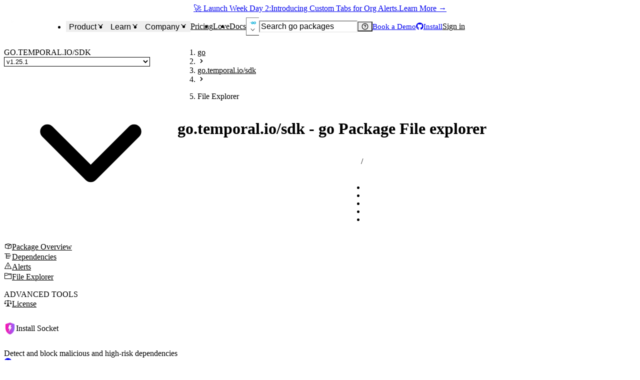

--- FILE ---
content_type: text/html; charset=utf-8
request_url: https://socket.dev/go/package/go.temporal.io/sdk?section=files&version=v1.25.1
body_size: 103921
content:
<!DOCTYPE html><html lang="en-US" dir="ltr"><head><meta charSet="utf-8" data-next-head=""/><meta name="viewport" content="width=device-width, initial-scale=1, viewport-fit=cover" data-next-head=""/><title data-next-head="">go.temporal.io/sdk - Go Modules Package File explorer - Sock...</title><meta name="robots" content="max-image-preview:large" data-next-head=""/><meta name="description" content="Version: v1.25.1 was published by unknown. Start using Socket to analyze go.temporal.io/sdk and its dependencies to secure your app from supply chain ..." data-next-head=""/><link rel="canonical" href="https://socket.dev/go/package/go.temporal.io/sdk?section=files" data-next-head=""/><meta name="apple-mobile-web-app-status-bar-style" content="black-translucent" data-next-head=""/><meta name="application-name" content="Socket" data-next-head=""/><link rel="apple-touch-icon" sizes="180x180" href="/apple-touch-icon.png" data-next-head=""/><link rel="icon" type="image/png" sizes="32x32" href="/favicon-32x32.png" data-next-head=""/><link rel="icon" type="image/png" sizes="16x16" href="/favicon-16x16.png" data-next-head=""/><link rel="manifest" href="/site.webmanifest" data-next-head=""/><link rel="mask-icon" href="/safari-pinned-tab.svg" color="#9F7AEA" data-next-head=""/><meta name="msapplication-TileColor" content="#9F7AEA" data-next-head=""/><meta name="theme-color" content="#9F7AEA" data-next-head=""/><link rel="preload" as="font" href="/fonts/EuclidCircularB-Regular-WebS.woff2" crossorigin="anonymous" data-next-head=""/><link rel="preload" as="font" href="/fonts/EuclidCircularB-Medium-WebS.woff2" crossorigin="anonymous" data-next-head=""/><link rel="preload" as="font" href="/fonts/EuclidCircularB-Semibold-WebS.woff2" crossorigin="anonymous" data-next-head=""/><link rel="alternate" title="Socket Blog (Atom)" type="application/atom+xml" href="/api/blog/feed.atom" data-next-head=""/><link rel="alternate" title="Socket Blog (JSONFeed)" type="application/feed+json" href="/api/blog/feed.json" data-next-head=""/><link rel="alternate" title="Socket Changelog (Atom)" type="application/atom+xml" href="/api/changelog/feed.atom" data-next-head=""/><link rel="alternate" title="Socket Changelog (JSONFeed)" type="application/feed+json" href="/api/changelog/feed.json" data-next-head=""/><meta property="og:title" content="go.temporal.io/sdk - Go Modules Package File explorer - Sock..." data-next-head=""/><meta property="og:description" content="Version: v1.25.1 was published by unknown. Start using Socket to analyze go.temporal.io/sdk and its dependencies to secure your app from supply chain ..." data-next-head=""/><meta property="og:image" content="https://socket.dev/images/social-share.jpg" data-next-head=""/><meta property="og:site_name" content="Socket" data-next-head=""/><meta property="og:type" content="website" data-next-head=""/><meta property="og:url" content="https://socket.dev/go/package/go.temporal.io/sdk" data-next-head=""/><meta name="twitter:title" content="go.temporal.io/sdk - Go Modules Package File explorer - Sock..." data-next-head=""/><meta name="twitter:image" content="https://socket.dev/images/social-share.jpg" data-next-head=""/><meta name="twitter:image:alt" content="Version: v1.25.1 was published by unknown. Start using Socket to analyze go.temporal.io/sdk and its dependencies to secure your app from supply chain ..." data-next-head=""/><meta name="twitter:site" content="SocketSecurity" data-next-head=""/><meta name="twitter:card" content="summary_large_image" data-next-head=""/><link rel="search" href="/opensearch.xml" type="application/opensearchdescription+xml" title="Socket" data-next-head=""/><link rel="icon" href="/favicon.ico" data-next-head=""/><link data-next-font="" rel="preconnect" href="/" crossorigin="anonymous"/><link rel="preload" href="/_next/static/css/9881d7162f77fe9a.css" as="style"/><link rel="preload" as="image" imageSrcSet="/_next/image?url=%2Fimages%2Flogo-280x80.png&amp;w=96&amp;q=75 1x, /_next/image?url=%2Fimages%2Flogo-280x80.png&amp;w=256&amp;q=75 2x" data-next-head=""/><script id="hs-settings" data-nscript="beforeInteractive">
          window.hsConversationsSettings = {
            loadImmediately: false,
          }
        </script><link rel="stylesheet" href="/_next/static/css/9881d7162f77fe9a.css" data-n-g=""/><noscript data-n-css=""></noscript><script defer="" noModule="" src="/_next/static/chunks/polyfills-42372ed130431b0a.js"></script><script src="/_next/static/chunks/webpack-9f4ec7418edbf584.js" defer=""></script><script src="/_next/static/chunks/framework-193ac0eae352517d.js" defer=""></script><script src="/_next/static/chunks/main-8b88a48a8a48837c.js" defer=""></script><script src="/_next/static/chunks/pages/_app-5c5127d8de6fd7c5.js" defer=""></script><script src="/_next/static/chunks/d255c6ed-9c33944c87e8a3de.js" defer=""></script><script src="/_next/static/chunks/409ab262-fb3851d0a02f2cf6.js" defer=""></script><script src="/_next/static/chunks/aa664fb8-0d51ee4a0def35c5.js" defer=""></script><script src="/_next/static/chunks/7841b24b-7b3d9316f19ebb60.js" defer=""></script><script src="/_next/static/chunks/08f2cb30-fe574f44afdbd997.js" defer=""></script><script src="/_next/static/chunks/9b42f47b-cf8e7c68758a46bb.js" defer=""></script><script src="/_next/static/chunks/99cb1e79-4acf4c1bf61e3145.js" defer=""></script><script src="/_next/static/chunks/15b21a55-27d023e0dba3d109.js" defer=""></script><script src="/_next/static/chunks/52b796de-de4ca97e45908a6d.js" defer=""></script><script src="/_next/static/chunks/e3c57887-84461b747020759b.js" defer=""></script><script src="/_next/static/chunks/9b26b543-bec943551d499b37.js" defer=""></script><script src="/_next/static/chunks/8917bc88-63d0f57da3977063.js" defer=""></script><script src="/_next/static/chunks/98ed49b1-bba3c9f247921c4a.js" defer=""></script><script src="/_next/static/chunks/3454-12d67ac713c9784d.js" defer=""></script><script src="/_next/static/chunks/1150-24165eb5a86b4f24.js" defer=""></script><script src="/_next/static/chunks/8157-f269f90b9c04fcc2.js" defer=""></script><script src="/_next/static/chunks/4848-9eb53add23d179ed.js" defer=""></script><script src="/_next/static/chunks/651-5000129c67eaa4d8.js" defer=""></script><script src="/_next/static/chunks/1228-9db18a62fd802e3e.js" defer=""></script><script src="/_next/static/chunks/7052-9311f2e03b9279f5.js" defer=""></script><script src="/_next/static/chunks/7232-3f133cb737d959de.js" defer=""></script><script src="/_next/static/chunks/5132-1bbad49587677ed9.js" defer=""></script><script src="/_next/static/chunks/1105-6d9ddd9f734f4952.js" defer=""></script><script src="/_next/static/chunks/2905-9f3b7d97d1da792c.js" defer=""></script><script src="/_next/static/chunks/8004-8c1e460cc928443c.js" defer=""></script><script src="/_next/static/chunks/803-9c3e91e3f742a27c.js" defer=""></script><script src="/_next/static/chunks/3552-c5baa5475c14a6dd.js" defer=""></script><script src="/_next/static/chunks/3767-d506e0afb6951137.js" defer=""></script><script src="/_next/static/chunks/7852-4874f945f9d351bc.js" defer=""></script><script src="/_next/static/chunks/8955-ae6e714aab5eb749.js" defer=""></script><script src="/_next/static/chunks/1876-39a97a933cdb1127.js" defer=""></script><script src="/_next/static/chunks/pages/%5Becosystem%5D/package/files-6567f5d8edbc8c10.js" defer=""></script><script src="/_next/static/2a8f126a452cc6bbd269b8e94545fd9b4e3bea05/_buildManifest.js" defer=""></script><script src="/_next/static/2a8f126a452cc6bbd269b8e94545fd9b4e3bea05/_ssgManifest.js" defer=""></script></head><body><link rel="preload" as="image" imageSrcSet="/_next/image?url=%2Fimages%2Flogo-280x80.png&amp;w=96&amp;q=75 1x, /_next/image?url=%2Fimages%2Flogo-280x80.png&amp;w=256&amp;q=75 2x"/><link rel="preload" as="image" imageSrcSet="/_next/image?url=%2Fimages%2Fsocket-square.png&amp;w=32&amp;q=75 1x, /_next/image?url=%2Fimages%2Fsocket-square.png&amp;w=48&amp;q=75 2x"/><div id="__next"><style data-emotion="css-global ad1llf">@layer reset,base,tokens,recipes;</style><style data-emotion="css-global 4l42m0">@layer reset{html{line-height:1.5;--font-fallback:ui-sans-serif,system-ui,-apple-system,BlinkMacSystemFont,'Segoe UI',Roboto,'Helvetica Neue',Arial,'Noto Sans',sans-serif,'Apple Color Emoji','Segoe UI Emoji','Segoe UI Symbol','Noto Color Emoji';-webkit-text-size-adjust:100%;-webkit-font-smoothing:antialiased;-moz-osx-font-smoothing:grayscale;text-rendering:optimizeLegibility;touch-action:manipulation;-moz-tab-size:4;tab-size:4;font-family:var(--global-font-body, var(--font-fallback));}*{margin:0px;padding:0px;font:inherit;word-wrap:break-word;-webkit-tap-highlight-color:transparent;}*,*::before,*::after,*::backdrop{box-sizing:border-box;border-width:0px;border-style:solid;border-color:var(--global-color-border, currentColor);}hr{height:0px;color:inherit;border-top-width:1px;}body{min-height:100dvh;position:relative;}img{border-style:none;}img,svg,video,canvas,audio,iframe,embed,object{display:block;vertical-align:middle;}iframe{border:none;}img,video{max-width:100%;height:auto;}p,h1,h2,h3,h4,h5,h6{overflow-wrap:break-word;}ol,ul{list-style:none;}code,kbd,pre,samp{font-size:1em;}button,[type='button'],[type='reset'],[type='submit']{-webkit-appearance:button;background-color:transparent;background-image:none;}button,input,optgroup,select,textarea{color:inherit;}button,select{text-transform:none;}table{text-indent:0px;border-color:inherit;border-collapse:collapse;}*::-webkit-input-placeholder{opacity:unset;color:#9ca3af;-webkit-user-select:none;-moz-user-select:none;-ms-user-select:none;user-select:none;}*::-moz-placeholder{opacity:unset;color:#9ca3af;-webkit-user-select:none;-moz-user-select:none;-ms-user-select:none;user-select:none;}*:-ms-input-placeholder{opacity:unset;color:#9ca3af;-webkit-user-select:none;-moz-user-select:none;-ms-user-select:none;user-select:none;}*::placeholder{opacity:unset;color:#9ca3af;-webkit-user-select:none;-moz-user-select:none;-ms-user-select:none;user-select:none;}textarea{resize:vertical;}summary{display:-webkit-box;display:-webkit-list-item;display:-ms-list-itembox;display:list-item;}small{font-size:80%;}sub,sup{font-size:75%;line-height:0;position:relative;vertical-align:baseline;}sub{bottom:-0.25em;}sup{top:-0.5em;}dialog{padding:0px;}a{color:inherit;-webkit-text-decoration:inherit;text-decoration:inherit;}abbr:where([title]){-webkit-text-decoration:underline dotted;text-decoration:underline dotted;}b,strong{font-weight:bolder;}code,kbd,samp,pre{font-size:1em;--font-mono-fallback:ui-monospace,SFMono-Regular,Menlo,Monaco,Consolas,'Liberation Mono','Courier New';font-family:var(--global-font-mono, var(--font-mono-fallback));}input[type="text"],input[type="email"],input[type="search"],input[type="password"]{-webkit-appearance:none;-moz-appearance:none;}input[type='search']{-webkit-appearance:textfield;outline-offset:-2px;}::-webkit-search-decoration,::-webkit-search-cancel-button{-webkit-appearance:none;}::-webkit-file-upload-button{-webkit-appearance:button;font:inherit;}input[type="number"]::-webkit-inner-spin-button,input[type="number"]::-webkit-outer-spin-button{height:auto;}input[type='number']{-moz-appearance:textfield;}:-moz-ui-invalid{box-shadow:none;}:-moz-focusring{outline:auto;}[hidden]:where(:not([hidden='until-found'])){display:none!important;}}@layer base{@-webkit-keyframes spin{0%{-webkit-transform:rotate(0deg);-moz-transform:rotate(0deg);-ms-transform:rotate(0deg);transform:rotate(0deg);}100%{-webkit-transform:rotate(360deg);-moz-transform:rotate(360deg);-ms-transform:rotate(360deg);transform:rotate(360deg);}}@keyframes spin{0%{-webkit-transform:rotate(0deg);-moz-transform:rotate(0deg);-ms-transform:rotate(0deg);transform:rotate(0deg);}100%{-webkit-transform:rotate(360deg);-moz-transform:rotate(360deg);-ms-transform:rotate(360deg);transform:rotate(360deg);}}@-webkit-keyframes pulse{50%{opacity:0.5;}}@keyframes pulse{50%{opacity:0.5;}}@-webkit-keyframes ping{75%,100%{-webkit-transform:scale(2);-moz-transform:scale(2);-ms-transform:scale(2);transform:scale(2);opacity:0;}}@keyframes ping{75%,100%{-webkit-transform:scale(2);-moz-transform:scale(2);-ms-transform:scale(2);transform:scale(2);opacity:0;}}@-webkit-keyframes bounce{0%,100%{-webkit-transform:translateY(-25%);-moz-transform:translateY(-25%);-ms-transform:translateY(-25%);transform:translateY(-25%);-webkit-animation-timing-function:cubic-bezier(0.8,0,1,1);animation-timing-function:cubic-bezier(0.8,0,1,1);}50%{-webkit-transform:none;-moz-transform:none;-ms-transform:none;transform:none;-webkit-animation-timing-function:cubic-bezier(0,0,0.2,1);animation-timing-function:cubic-bezier(0,0,0.2,1);}}@keyframes bounce{0%,100%{-webkit-transform:translateY(-25%);-moz-transform:translateY(-25%);-ms-transform:translateY(-25%);transform:translateY(-25%);-webkit-animation-timing-function:cubic-bezier(0.8,0,1,1);animation-timing-function:cubic-bezier(0.8,0,1,1);}50%{-webkit-transform:none;-moz-transform:none;-ms-transform:none;transform:none;-webkit-animation-timing-function:cubic-bezier(0,0,0.2,1);animation-timing-function:cubic-bezier(0,0,0.2,1);}}@-webkit-keyframes bg-position{from{-webkit-background-position:var(--animate-from, 1rem) 0;background-position:var(--animate-from, 1rem) 0;}to{-webkit-background-position:var(--animate-to, 0) 0;background-position:var(--animate-to, 0) 0;}}@keyframes bg-position{from{-webkit-background-position:var(--animate-from, 1rem) 0;background-position:var(--animate-from, 1rem) 0;}to{-webkit-background-position:var(--animate-to, 0) 0;background-position:var(--animate-to, 0) 0;}}@-webkit-keyframes position{from{inset-inline-start:var(--animate-from-x);inset-block-start:var(--animate-from-y);}to{inset-inline-start:var(--animate-to-x);inset-block-start:var(--animate-to-y);}}@keyframes position{from{inset-inline-start:var(--animate-from-x);inset-block-start:var(--animate-from-y);}to{inset-inline-start:var(--animate-to-x);inset-block-start:var(--animate-to-y);}}@-webkit-keyframes circular-progress{0%{stroke-dasharray:1,400;stroke-dashoffset:0;}50%{stroke-dasharray:400,400;stroke-dashoffset:-100%;}100%{stroke-dasharray:400,400;stroke-dashoffset:-260%;}}@keyframes circular-progress{0%{stroke-dasharray:1,400;stroke-dashoffset:0;}50%{stroke-dasharray:400,400;stroke-dashoffset:-100%;}100%{stroke-dasharray:400,400;stroke-dashoffset:-260%;}}@-webkit-keyframes expand-height{from{height:0;}to{height:var(--height);}}@keyframes expand-height{from{height:0;}to{height:var(--height);}}@-webkit-keyframes collapse-height{from{height:var(--height);}to{height:0;}}@keyframes collapse-height{from{height:var(--height);}to{height:0;}}@-webkit-keyframes expand-width{from{width:0;}to{width:var(--width);}}@keyframes expand-width{from{width:0;}to{width:var(--width);}}@-webkit-keyframes collapse-width{from{height:var(--width);}to{height:0;}}@keyframes collapse-width{from{height:var(--width);}to{height:0;}}@-webkit-keyframes fade-in{from{opacity:0;}to{opacity:1;}}@keyframes fade-in{from{opacity:0;}to{opacity:1;}}@-webkit-keyframes fade-out{from{opacity:1;}to{opacity:0;}}@keyframes fade-out{from{opacity:1;}to{opacity:0;}}@-webkit-keyframes slide-from-left-full{from{-webkit-translate:-100% 0;-moz-translate:-100% 0;-ms-translate:-100% 0;translate:-100% 0;}to{-webkit-translate:0 0;-moz-translate:0 0;-ms-translate:0 0;translate:0 0;}}@keyframes slide-from-left-full{from{-webkit-translate:-100% 0;-moz-translate:-100% 0;-ms-translate:-100% 0;translate:-100% 0;}to{-webkit-translate:0 0;-moz-translate:0 0;-ms-translate:0 0;translate:0 0;}}@-webkit-keyframes slide-from-right-full{from{-webkit-translate:100% 0;-moz-translate:100% 0;-ms-translate:100% 0;translate:100% 0;}to{-webkit-translate:0 0;-moz-translate:0 0;-ms-translate:0 0;translate:0 0;}}@keyframes slide-from-right-full{from{-webkit-translate:100% 0;-moz-translate:100% 0;-ms-translate:100% 0;translate:100% 0;}to{-webkit-translate:0 0;-moz-translate:0 0;-ms-translate:0 0;translate:0 0;}}@-webkit-keyframes slide-from-top-full{from{-webkit-translate:0 -100%;-moz-translate:0 -100%;-ms-translate:0 -100%;translate:0 -100%;}to{-webkit-translate:0 0;-moz-translate:0 0;-ms-translate:0 0;translate:0 0;}}@keyframes slide-from-top-full{from{-webkit-translate:0 -100%;-moz-translate:0 -100%;-ms-translate:0 -100%;translate:0 -100%;}to{-webkit-translate:0 0;-moz-translate:0 0;-ms-translate:0 0;translate:0 0;}}@-webkit-keyframes slide-from-bottom-full{from{-webkit-translate:0 100%;-moz-translate:0 100%;-ms-translate:0 100%;translate:0 100%;}to{-webkit-translate:0 0;-moz-translate:0 0;-ms-translate:0 0;translate:0 0;}}@keyframes slide-from-bottom-full{from{-webkit-translate:0 100%;-moz-translate:0 100%;-ms-translate:0 100%;translate:0 100%;}to{-webkit-translate:0 0;-moz-translate:0 0;-ms-translate:0 0;translate:0 0;}}@-webkit-keyframes slide-to-left-full{from{-webkit-translate:0 0;-moz-translate:0 0;-ms-translate:0 0;translate:0 0;}to{-webkit-translate:-100% 0;-moz-translate:-100% 0;-ms-translate:-100% 0;translate:-100% 0;}}@keyframes slide-to-left-full{from{-webkit-translate:0 0;-moz-translate:0 0;-ms-translate:0 0;translate:0 0;}to{-webkit-translate:-100% 0;-moz-translate:-100% 0;-ms-translate:-100% 0;translate:-100% 0;}}@-webkit-keyframes slide-to-right-full{from{-webkit-translate:0 0;-moz-translate:0 0;-ms-translate:0 0;translate:0 0;}to{-webkit-translate:100% 0;-moz-translate:100% 0;-ms-translate:100% 0;translate:100% 0;}}@keyframes slide-to-right-full{from{-webkit-translate:0 0;-moz-translate:0 0;-ms-translate:0 0;translate:0 0;}to{-webkit-translate:100% 0;-moz-translate:100% 0;-ms-translate:100% 0;translate:100% 0;}}@-webkit-keyframes slide-to-top-full{from{-webkit-translate:0 0;-moz-translate:0 0;-ms-translate:0 0;translate:0 0;}to{-webkit-translate:0 -100%;-moz-translate:0 -100%;-ms-translate:0 -100%;translate:0 -100%;}}@keyframes slide-to-top-full{from{-webkit-translate:0 0;-moz-translate:0 0;-ms-translate:0 0;translate:0 0;}to{-webkit-translate:0 -100%;-moz-translate:0 -100%;-ms-translate:0 -100%;translate:0 -100%;}}@-webkit-keyframes slide-to-bottom-full{from{-webkit-translate:0 0;-moz-translate:0 0;-ms-translate:0 0;translate:0 0;}to{-webkit-translate:0 100%;-moz-translate:0 100%;-ms-translate:0 100%;translate:0 100%;}}@keyframes slide-to-bottom-full{from{-webkit-translate:0 0;-moz-translate:0 0;-ms-translate:0 0;translate:0 0;}to{-webkit-translate:0 100%;-moz-translate:0 100%;-ms-translate:0 100%;translate:0 100%;}}@-webkit-keyframes slide-from-top{0%{-webkit-translate:0 -0.5rem;-moz-translate:0 -0.5rem;-ms-translate:0 -0.5rem;translate:0 -0.5rem;}to{-webkit-translate:0;-moz-translate:0;-ms-translate:0;translate:0;}}@keyframes slide-from-top{0%{-webkit-translate:0 -0.5rem;-moz-translate:0 -0.5rem;-ms-translate:0 -0.5rem;translate:0 -0.5rem;}to{-webkit-translate:0;-moz-translate:0;-ms-translate:0;translate:0;}}@-webkit-keyframes slide-from-bottom{0%{-webkit-translate:0 0.5rem;-moz-translate:0 0.5rem;-ms-translate:0 0.5rem;translate:0 0.5rem;}to{-webkit-translate:0;-moz-translate:0;-ms-translate:0;translate:0;}}@keyframes slide-from-bottom{0%{-webkit-translate:0 0.5rem;-moz-translate:0 0.5rem;-ms-translate:0 0.5rem;translate:0 0.5rem;}to{-webkit-translate:0;-moz-translate:0;-ms-translate:0;translate:0;}}@-webkit-keyframes slide-from-left{0%{-webkit-translate:-0.5rem 0;-moz-translate:-0.5rem 0;-ms-translate:-0.5rem 0;translate:-0.5rem 0;}to{-webkit-translate:0;-moz-translate:0;-ms-translate:0;translate:0;}}@keyframes slide-from-left{0%{-webkit-translate:-0.5rem 0;-moz-translate:-0.5rem 0;-ms-translate:-0.5rem 0;translate:-0.5rem 0;}to{-webkit-translate:0;-moz-translate:0;-ms-translate:0;translate:0;}}@-webkit-keyframes slide-from-right{0%{-webkit-translate:0.5rem 0;-moz-translate:0.5rem 0;-ms-translate:0.5rem 0;translate:0.5rem 0;}to{-webkit-translate:0;-moz-translate:0;-ms-translate:0;translate:0;}}@keyframes slide-from-right{0%{-webkit-translate:0.5rem 0;-moz-translate:0.5rem 0;-ms-translate:0.5rem 0;translate:0.5rem 0;}to{-webkit-translate:0;-moz-translate:0;-ms-translate:0;translate:0;}}@-webkit-keyframes slide-to-top{0%{-webkit-translate:0;-moz-translate:0;-ms-translate:0;translate:0;}to{-webkit-translate:0 -0.5rem;-moz-translate:0 -0.5rem;-ms-translate:0 -0.5rem;translate:0 -0.5rem;}}@keyframes slide-to-top{0%{-webkit-translate:0;-moz-translate:0;-ms-translate:0;translate:0;}to{-webkit-translate:0 -0.5rem;-moz-translate:0 -0.5rem;-ms-translate:0 -0.5rem;translate:0 -0.5rem;}}@-webkit-keyframes slide-to-bottom{0%{-webkit-translate:0;-moz-translate:0;-ms-translate:0;translate:0;}to{-webkit-translate:0 0.5rem;-moz-translate:0 0.5rem;-ms-translate:0 0.5rem;translate:0 0.5rem;}}@keyframes slide-to-bottom{0%{-webkit-translate:0;-moz-translate:0;-ms-translate:0;translate:0;}to{-webkit-translate:0 0.5rem;-moz-translate:0 0.5rem;-ms-translate:0 0.5rem;translate:0 0.5rem;}}@-webkit-keyframes slide-to-left{0%{-webkit-translate:0;-moz-translate:0;-ms-translate:0;translate:0;}to{-webkit-translate:-0.5rem 0;-moz-translate:-0.5rem 0;-ms-translate:-0.5rem 0;translate:-0.5rem 0;}}@keyframes slide-to-left{0%{-webkit-translate:0;-moz-translate:0;-ms-translate:0;translate:0;}to{-webkit-translate:-0.5rem 0;-moz-translate:-0.5rem 0;-ms-translate:-0.5rem 0;translate:-0.5rem 0;}}@-webkit-keyframes slide-to-right{0%{-webkit-translate:0;-moz-translate:0;-ms-translate:0;translate:0;}to{-webkit-translate:0.5rem 0;-moz-translate:0.5rem 0;-ms-translate:0.5rem 0;translate:0.5rem 0;}}@keyframes slide-to-right{0%{-webkit-translate:0;-moz-translate:0;-ms-translate:0;translate:0;}to{-webkit-translate:0.5rem 0;-moz-translate:0.5rem 0;-ms-translate:0.5rem 0;translate:0.5rem 0;}}@-webkit-keyframes scale-in{from{scale:0.95;}to{scale:1;}}@keyframes scale-in{from{scale:0.95;}to{scale:1;}}@-webkit-keyframes scale-out{from{scale:1;}to{scale:0.95;}}@keyframes scale-out{from{scale:1;}to{scale:0.95;}}*{font-feature-settings:"cv11";--ring-inset:var(--chakra-empty,/**/ /*!*/)!important;--ring-offset-width:0px;--ring-offset-color:#fff;--ring-color:rgba(66, 153, 225, 0.6);--ring-offset-shadow:0 0 #0000;--ring-shadow:0 0 #0000;--brightness:var(--chakra-empty,/**/ /*!*/)!important;--contrast:var(--chakra-empty,/**/ /*!*/)!important;--grayscale:var(--chakra-empty,/**/ /*!*/)!important;--hue-rotate:var(--chakra-empty,/**/ /*!*/)!important;--invert:var(--chakra-empty,/**/ /*!*/)!important;--saturate:var(--chakra-empty,/**/ /*!*/)!important;--sepia:var(--chakra-empty,/**/ /*!*/)!important;--drop-shadow:var(--chakra-empty,/**/ /*!*/)!important;--backdrop-blur:var(--chakra-empty,/**/ /*!*/)!important;--backdrop-brightness:var(--chakra-empty,/**/ /*!*/)!important;--backdrop-contrast:var(--chakra-empty,/**/ /*!*/)!important;--backdrop-grayscale:var(--chakra-empty,/**/ /*!*/)!important;--backdrop-hue-rotate:var(--chakra-empty,/**/ /*!*/)!important;--backdrop-invert:var(--chakra-empty,/**/ /*!*/)!important;--backdrop-opacity:var(--chakra-empty,/**/ /*!*/)!important;--backdrop-saturate:var(--chakra-empty,/**/ /*!*/)!important;--backdrop-sepia:var(--chakra-empty,/**/ /*!*/)!important;--global-font-mono:var(--chakra-fonts-mono);--global-font-body:var(--chakra-fonts-body);--global-color-border:var(--chakra-colors-border);}html{color:var(--chakra-colors-fg);background:var(--chakra-colors-bg);--bg-currentcolor:var(--chakra-colors-bg);--chakra-colors-color-palette-50:var(--chakra-colors-purple-50);--chakra-colors-color-palette-100:var(--chakra-colors-purple-100);--chakra-colors-color-palette-200:var(--chakra-colors-purple-200);--chakra-colors-color-palette-300:var(--chakra-colors-purple-300);--chakra-colors-color-palette-400:var(--chakra-colors-purple-400);--chakra-colors-color-palette-500:var(--chakra-colors-purple-500);--chakra-colors-color-palette-600:var(--chakra-colors-purple-600);--chakra-colors-color-palette-700:var(--chakra-colors-purple-700);--chakra-colors-color-palette-800:var(--chakra-colors-purple-800);--chakra-colors-color-palette-900:var(--chakra-colors-purple-900);--chakra-colors-color-palette-950:var(--chakra-colors-purple-950);--chakra-colors-color-palette-contrast:var(--chakra-colors-purple-contrast);--chakra-colors-color-palette-fg:var(--chakra-colors-purple-fg);--chakra-colors-color-palette-subtler:var(--chakra-colors-purple-subtler);--chakra-colors-color-palette-subtle:var(--chakra-colors-purple-subtle);--chakra-colors-color-palette-muted:var(--chakra-colors-purple-muted);--chakra-colors-color-palette-emphasized:var(--chakra-colors-purple-emphasized);--chakra-colors-color-palette-solid:var(--chakra-colors-purple-solid);--chakra-colors-color-palette-focus-ring:var(--chakra-colors-purple-focus-ring);scrollbar-gutter:stable;height:100%;}body{min-height:100dvh;overflow-x:hidden;--focus-ring-color:var(--chakra-colors-gray-300)!important;scrollbar-width:thin;scrollbar-color:var(--chakra-colors-fg-subtler) transparent;}#__next{min-height:inherit;}body[data-scroll-lock],body[data-scroll-locked][data-scroll-locked]{padding-right:0!important;margin-right:0!important;}*::-webkit-input-placeholder{--mix-color:color-mix(in srgb, var(--chakra-colors-fg-muted) 80%, transparent);color:var(--mix-color, var(--chakra-colors-fg-muted));}*::-moz-placeholder{--mix-color:color-mix(in srgb, var(--chakra-colors-fg-muted) 80%, transparent);color:var(--mix-color, var(--chakra-colors-fg-muted));}*:-ms-input-placeholder{--mix-color:color-mix(in srgb, var(--chakra-colors-fg-muted) 80%, transparent);color:var(--mix-color, var(--chakra-colors-fg-muted));}*::placeholder{--mix-color:color-mix(in srgb, var(--chakra-colors-fg-muted) 80%, transparent);color:var(--mix-color, var(--chakra-colors-fg-muted));}*::selection{--mix-background:color-mix(in srgb, var(--chakra-colors-color-palette-muted) 80%, transparent);background:var(--mix-background, var(--chakra-colors-color-palette-muted));--bg-currentcolor:var(--mix-background, var(--chakra-colors-color-palette-muted));}}@layer tokens{:where(:root, :host){--chakra-aspect-ratios-square:1/1;--chakra-aspect-ratios-landscape:4/3;--chakra-aspect-ratios-portrait:3/4;--chakra-aspect-ratios-wide:16/9;--chakra-aspect-ratios-ultrawide:18/5;--chakra-aspect-ratios-golden:1.618/1;--chakra-animations-spin:spin 1s linear infinite;--chakra-animations-ping:ping 1s cubic-bezier(0, 0, 0.2, 1) infinite;--chakra-animations-pulse:pulse 2s cubic-bezier(0.4, 0, 0.6, 1) infinite;--chakra-animations-bounce:bounce 1s infinite;--chakra-blurs-sm:4px;--chakra-blurs-md:8px;--chakra-blurs-lg:12px;--chakra-blurs-xl:16px;--chakra-blurs-2xl:24px;--chakra-blurs-3xl:40px;--chakra-blurs-4xl:64px;--chakra-borders-xs:0.5px solid;--chakra-borders-sm:1px solid;--chakra-borders-md:2px solid;--chakra-borders-lg:4px solid;--chakra-borders-xl:8px solid;--chakra-colors-transparent:transparent;--chakra-colors-current:currentColor;--chakra-colors-black-50:rgba(0, 0, 0, 0.16);--chakra-colors-black-100:rgba(0, 0, 0, 0.24);--chakra-colors-black-200:rgba(0, 0, 0, 0.36);--chakra-colors-black-300:rgba(0, 0, 0, 0.48);--chakra-colors-black-400:rgba(0, 0, 0, 0.64);--chakra-colors-black-500:rgba(0, 0, 0, 0.78);--chakra-colors-black-600:rgba(0, 0, 0, 0.84);--chakra-colors-black-700:rgba(0, 0, 0, 0.88);--chakra-colors-black-800:rgba(0, 0, 0, 0.92);--chakra-colors-black-900:rgba(0, 0, 0, 0.95);--chakra-colors-black-950:rgba(0, 0, 0, 1);--chakra-colors-black:#121720;--chakra-colors-white:#FFFFFF;--chakra-colors-white-alpha-50:rgba(255, 255, 255, 0.04);--chakra-colors-white-alpha-100:rgba(255, 255, 255, 0.06);--chakra-colors-white-alpha-200:rgba(255, 255, 255, 0.08);--chakra-colors-white-alpha-300:rgba(255, 255, 255, 0.16);--chakra-colors-white-alpha-400:rgba(255, 255, 255, 0.24);--chakra-colors-white-alpha-500:rgba(255, 255, 255, 0.36);--chakra-colors-white-alpha-600:rgba(255, 255, 255, 0.48);--chakra-colors-white-alpha-700:rgba(255, 255, 255, 0.64);--chakra-colors-white-alpha-800:rgba(255, 255, 255, 0.80);--chakra-colors-white-alpha-900:rgba(255, 255, 255, 0.92);--chakra-colors-white-alpha-950:rgba(255, 255, 255, 0.95);--chakra-colors-black-alpha-50:rgba(0, 0, 0, 0.04);--chakra-colors-black-alpha-100:rgba(0, 0, 0, 0.06);--chakra-colors-black-alpha-200:rgba(0, 0, 0, 0.08);--chakra-colors-black-alpha-300:rgba(0, 0, 0, 0.16);--chakra-colors-black-alpha-400:rgba(0, 0, 0, 0.24);--chakra-colors-black-alpha-500:rgba(0, 0, 0, 0.36);--chakra-colors-black-alpha-600:rgba(0, 0, 0, 0.48);--chakra-colors-black-alpha-700:rgba(0, 0, 0, 0.64);--chakra-colors-black-alpha-800:rgba(0, 0, 0, 0.80);--chakra-colors-black-alpha-900:rgba(0, 0, 0, 0.92);--chakra-colors-black-alpha-950:rgba(0, 0, 0, 0.95);--chakra-colors-gray-50:#f9f9fc;--chakra-colors-gray-100:#f2f2f8;--chakra-colors-gray-200:#e4e4ee;--chakra-colors-gray-300:#cfcfdd;--chakra-colors-gray-400:#9b9bb1;--chakra-colors-gray-500:#6c6c83;--chakra-colors-gray-600:#4d4d63;--chakra-colors-gray-700:#383850;--chakra-colors-gray-800:#202039;--chakra-colors-gray-900:#111128;--chakra-colors-gray-950:#050619;--chakra-colors-red-50:#FFF5F5;--chakra-colors-red-100:#FED7D7;--chakra-colors-red-200:#FEB2B2;--chakra-colors-red-300:#FC8181;--chakra-colors-red-400:#F56565;--chakra-colors-red-500:#E53E3E;--chakra-colors-red-600:#C53030;--chakra-colors-red-700:#9B2C2C;--chakra-colors-red-800:#822727;--chakra-colors-red-900:#63171B;--chakra-colors-red-950:#1f0808;--chakra-colors-orange-50:#FFFAF0;--chakra-colors-orange-100:#FEEBC8;--chakra-colors-orange-200:#FBD38D;--chakra-colors-orange-300:#F6AD55;--chakra-colors-orange-400:#ED8936;--chakra-colors-orange-500:#DD6B20;--chakra-colors-orange-600:#C05621;--chakra-colors-orange-700:#9C4221;--chakra-colors-orange-800:#7B341E;--chakra-colors-orange-900:#652B19;--chakra-colors-orange-950:#491F12;--chakra-colors-yellow-50:#FFFFF0;--chakra-colors-yellow-100:#FEFCBF;--chakra-colors-yellow-200:#FAF089;--chakra-colors-yellow-300:#F6E05E;--chakra-colors-yellow-400:#ECC94B;--chakra-colors-yellow-500:#D69E2E;--chakra-colors-yellow-600:#B7791F;--chakra-colors-yellow-700:#975A16;--chakra-colors-yellow-800:#744210;--chakra-colors-yellow-900:#5F370E;--chakra-colors-yellow-950:#281304;--chakra-colors-green-50:#F0FFF4;--chakra-colors-green-100:#C6F6D5;--chakra-colors-green-200:#9AE6B4;--chakra-colors-green-300:#68D391;--chakra-colors-green-400:#48BB78;--chakra-colors-green-500:#38A169;--chakra-colors-green-600:#2F855A;--chakra-colors-green-700:#276749;--chakra-colors-green-800:#22543D;--chakra-colors-green-900:#1C4532;--chakra-colors-green-950:#03190c;--chakra-colors-teal-50:#E6FFFA;--chakra-colors-teal-100:#B2F5EA;--chakra-colors-teal-200:#81E6D9;--chakra-colors-teal-300:#4FD1C5;--chakra-colors-teal-400:#38B2AC;--chakra-colors-teal-500:#319795;--chakra-colors-teal-600:#2C7A7B;--chakra-colors-teal-700:#285E61;--chakra-colors-teal-800:#234E52;--chakra-colors-teal-900:#1D4044;--chakra-colors-teal-950:#021716;--chakra-colors-blue-50:#ebf8ff;--chakra-colors-blue-100:#bee3f8;--chakra-colors-blue-200:#90cdf4;--chakra-colors-blue-300:#63b3ed;--chakra-colors-blue-400:#4299e1;--chakra-colors-blue-500:#3182ce;--chakra-colors-blue-600:#2b6cb0;--chakra-colors-blue-700:#2c5282;--chakra-colors-blue-800:#2a4365;--chakra-colors-blue-900:#1A365D;--chakra-colors-blue-950:#0c142e;--chakra-colors-cyan-50:#EDFDFD;--chakra-colors-cyan-100:#C4F1F9;--chakra-colors-cyan-200:#9DECF9;--chakra-colors-cyan-300:#76E4F7;--chakra-colors-cyan-400:#0BC5EA;--chakra-colors-cyan-500:#00B5D8;--chakra-colors-cyan-600:#00A3C4;--chakra-colors-cyan-700:#0987A0;--chakra-colors-cyan-800:#086F83;--chakra-colors-cyan-900:#065666;--chakra-colors-cyan-950:#051b24;--chakra-colors-purple-50:#FAF5FF;--chakra-colors-purple-100:#E9D8FD;--chakra-colors-purple-200:#D6BCFA;--chakra-colors-purple-300:#B794F4;--chakra-colors-purple-400:#9F7AEA;--chakra-colors-purple-500:#805AD5;--chakra-colors-purple-600:#6B46C1;--chakra-colors-purple-700:#553C9A;--chakra-colors-purple-800:#44337A;--chakra-colors-purple-900:#322659;--chakra-colors-purple-950:#1a032e;--chakra-colors-pink-50:#FFF5F7;--chakra-colors-pink-100:#FED7E2;--chakra-colors-pink-200:#FBB6CE;--chakra-colors-pink-300:#F687B3;--chakra-colors-pink-400:#ED64A6;--chakra-colors-pink-500:#D53F8C;--chakra-colors-pink-600:#B83280;--chakra-colors-pink-700:#97266D;--chakra-colors-pink-800:#702459;--chakra-colors-pink-900:#521B41;--chakra-colors-pink-950:#2c0514;--chakra-durations-fastest:50ms;--chakra-durations-faster:100ms;--chakra-durations-fast:150ms;--chakra-durations-moderate:200ms;--chakra-durations-slow:300ms;--chakra-durations-slower:400ms;--chakra-durations-slowest:500ms;--chakra-easings-ease-in:cubic-bezier(0.42, 0, 1, 1);--chakra-easings-ease-out:cubic-bezier(0, 0, 0.58, 1);--chakra-easings-ease-in-out:cubic-bezier(0.42, 0, 0.58, 1);--chakra-easings-ease-in-smooth:cubic-bezier(0.32, 0.72, 0, 1);--chakra-fonts-heading:Euclid,sans-serif;--chakra-fonts-body:"Inter Variable",Inter,sans-serif;--chakra-fonts-mono:"Source Code Pro Variable",monospace;--chakra-font-sizes-2xs:0.625rem;--chakra-font-sizes-xs:0.75rem;--chakra-font-sizes-sm:0.875rem;--chakra-font-sizes-md:1rem;--chakra-font-sizes-lg:1.125rem;--chakra-font-sizes-xl:1.25rem;--chakra-font-sizes-2xl:1.5rem;--chakra-font-sizes-3xl:1.875rem;--chakra-font-sizes-4xl:2.25rem;--chakra-font-sizes-5xl:3rem;--chakra-font-sizes-6xl:3.75rem;--chakra-font-sizes-7xl:4.5rem;--chakra-font-sizes-8xl:6rem;--chakra-font-sizes-9xl:8rem;--chakra-font-weights-thin:100;--chakra-font-weights-extralight:200;--chakra-font-weights-light:300;--chakra-font-weights-normal:400;--chakra-font-weights-medium:500;--chakra-font-weights-semibold:600;--chakra-font-weights-bold:700;--chakra-font-weights-extrabold:800;--chakra-font-weights-black:900;--chakra-letter-spacings-tighter:-0.05em;--chakra-letter-spacings-tight:-0.025em;--chakra-letter-spacings-wide:0.025em;--chakra-letter-spacings-wider:0.05em;--chakra-letter-spacings-widest:0.1em;--chakra-line-heights-3:.75rem;--chakra-line-heights-4:1rem;--chakra-line-heights-5:1.25rem;--chakra-line-heights-6:1.5rem;--chakra-line-heights-7:1.75rem;--chakra-line-heights-8:2rem;--chakra-line-heights-9:2.25rem;--chakra-line-heights-10:2.5rem;--chakra-line-heights-shorter:1.25;--chakra-line-heights-short:1.375;--chakra-line-heights-moderate:1.5;--chakra-line-heights-tall:1.625;--chakra-line-heights-taller:2;--chakra-line-heights-base:1.5rem;--chakra-radii-none:0;--chakra-radii-2xs:0.0625rem;--chakra-radii-xs:0.125rem;--chakra-radii-sm:0.25rem;--chakra-radii-md:0.375rem;--chakra-radii-lg:0.5rem;--chakra-radii-xl:0.75rem;--chakra-radii-2xl:1rem;--chakra-radii-3xl:1.5rem;--chakra-radii-4xl:2rem;--chakra-radii-full:9999px;--chakra-spacing-1:0.25rem;--chakra-spacing-2:0.5rem;--chakra-spacing-3:0.75rem;--chakra-spacing-4:1rem;--chakra-spacing-5:1.25rem;--chakra-spacing-6:1.5rem;--chakra-spacing-7:1.75rem;--chakra-spacing-8:2rem;--chakra-spacing-9:2.25rem;--chakra-spacing-10:2.5rem;--chakra-spacing-11:2.75rem;--chakra-spacing-12:3rem;--chakra-spacing-14:3.5rem;--chakra-spacing-16:4rem;--chakra-spacing-20:5rem;--chakra-spacing-24:6rem;--chakra-spacing-28:7rem;--chakra-spacing-32:8rem;--chakra-spacing-36:9rem;--chakra-spacing-40:10rem;--chakra-spacing-44:11rem;--chakra-spacing-48:12rem;--chakra-spacing-52:13rem;--chakra-spacing-56:14rem;--chakra-spacing-60:15rem;--chakra-spacing-64:16rem;--chakra-spacing-72:18rem;--chakra-spacing-80:20rem;--chakra-spacing-96:24rem;--chakra-spacing-0\.5:0.125rem;--chakra-spacing-1\.5:0.375rem;--chakra-spacing-2\.5:0.625rem;--chakra-spacing-3\.5:0.875rem;--chakra-spacing-4\.5:1.125rem;--chakra-sizes-1:0.25rem;--chakra-sizes-2:0.5rem;--chakra-sizes-3:0.75rem;--chakra-sizes-4:1rem;--chakra-sizes-5:1.25rem;--chakra-sizes-6:1.5rem;--chakra-sizes-7:1.75rem;--chakra-sizes-8:2rem;--chakra-sizes-9:2.25rem;--chakra-sizes-10:2.5rem;--chakra-sizes-11:2.75rem;--chakra-sizes-12:3rem;--chakra-sizes-14:3.5rem;--chakra-sizes-16:4rem;--chakra-sizes-20:5rem;--chakra-sizes-24:6rem;--chakra-sizes-28:7rem;--chakra-sizes-32:8rem;--chakra-sizes-36:9rem;--chakra-sizes-40:10rem;--chakra-sizes-44:11rem;--chakra-sizes-48:12rem;--chakra-sizes-52:13rem;--chakra-sizes-56:14rem;--chakra-sizes-60:15rem;--chakra-sizes-64:16rem;--chakra-sizes-72:18rem;--chakra-sizes-80:20rem;--chakra-sizes-96:24rem;--chakra-sizes-3xs:14rem;--chakra-sizes-2xs:16rem;--chakra-sizes-xs:20rem;--chakra-sizes-sm:24rem;--chakra-sizes-md:28rem;--chakra-sizes-lg:32rem;--chakra-sizes-xl:36rem;--chakra-sizes-2xl:42rem;--chakra-sizes-3xl:48rem;--chakra-sizes-4xl:56rem;--chakra-sizes-5xl:64rem;--chakra-sizes-6xl:72rem;--chakra-sizes-7xl:80rem;--chakra-sizes-8xl:90rem;--chakra-sizes-9xl:100rem;--chakra-sizes-10xl:110rem;--chakra-sizes-min-page-h:70vh;--chakra-sizes-0\.5:0.125rem;--chakra-sizes-1\.5:0.375rem;--chakra-sizes-2\.5:0.625rem;--chakra-sizes-3\.5:0.875rem;--chakra-sizes-4\.5:1.125rem;--chakra-sizes-1\/2:50%;--chakra-sizes-1\/3:33.333333%;--chakra-sizes-2\/3:66.666667%;--chakra-sizes-1\/4:25%;--chakra-sizes-3\/4:75%;--chakra-sizes-1\/5:20%;--chakra-sizes-2\/5:40%;--chakra-sizes-3\/5:60%;--chakra-sizes-4\/5:80%;--chakra-sizes-1\/6:16.666667%;--chakra-sizes-2\/6:33.333333%;--chakra-sizes-3\/6:50%;--chakra-sizes-4\/6:66.666667%;--chakra-sizes-5\/6:83.333333%;--chakra-sizes-1\/12:8.333333%;--chakra-sizes-2\/12:16.666667%;--chakra-sizes-3\/12:25%;--chakra-sizes-4\/12:33.333333%;--chakra-sizes-5\/12:41.666667%;--chakra-sizes-6\/12:50%;--chakra-sizes-7\/12:58.333333%;--chakra-sizes-8\/12:66.666667%;--chakra-sizes-9\/12:75%;--chakra-sizes-10\/12:83.333333%;--chakra-sizes-11\/12:91.666667%;--chakra-sizes-max:max-content;--chakra-sizes-min:min-content;--chakra-sizes-fit:fit-content;--chakra-sizes-prose:60ch;--chakra-sizes-full:100%;--chakra-sizes-dvh:100dvh;--chakra-sizes-svh:100svh;--chakra-sizes-lvh:100lvh;--chakra-sizes-dvw:100dvw;--chakra-sizes-svw:100svw;--chakra-sizes-lvw:100lvw;--chakra-sizes-vw:100vw;--chakra-sizes-vh:100vh;--chakra-sizes-breakpoint-sm:480px;--chakra-sizes-breakpoint-md:768px;--chakra-sizes-breakpoint-lg:1024px;--chakra-sizes-breakpoint-xl:1280px;--chakra-sizes-breakpoint-2xl:1536px;--chakra-z-index-hide:-1;--chakra-z-index-base:0;--chakra-z-index-docked:10;--chakra-z-index-dropdown:1000;--chakra-z-index-sticky:1100;--chakra-z-index-banner:1200;--chakra-z-index-overlay:1300;--chakra-z-index-modal:1400;--chakra-z-index-popover:1500;--chakra-z-index-skip-nav:1600;--chakra-z-index-toast:1700;--chakra-z-index-tooltip:1800;--chakra-z-index-max:2147483647;--chakra-cursor-button:pointer;--chakra-cursor-checkbox:default;--chakra-cursor-disabled:not-allowed;--chakra-cursor-menuitem:pointer;--chakra-cursor-option:pointer;--chakra-cursor-radio:default;--chakra-cursor-slider:default;--chakra-cursor-switch:pointer;--chakra-breakpoints-sm:480px;--chakra-breakpoints-md:768px;--chakra-breakpoints-lg:1024px;--chakra-breakpoints-xl:1280px;--chakra-breakpoints-2xl:1536px;--chakra-colors-logo-purple:#8c50ff;--chakra-colors-logo-pink:#f0a;--chakra-radii-l1:var(--chakra-radii-xs);--chakra-radii-l2:var(--chakra-radii-sm);--chakra-radii-l3:var(--chakra-radii-md);}:root,.light{--chakra-colors-bg:var(--chakra-colors-white);--chakra-colors-bg-subtler:var(--chakra-colors-gray-50);--chakra-colors-bg-subtle:var(--chakra-colors-gray-100);--chakra-colors-bg-muted:var(--chakra-colors-gray-200);--chakra-colors-bg-emphasized:var(--chakra-colors-gray-300);--chakra-colors-bg-inverted:var(--chakra-colors-gray-900);--chakra-colors-bg-inverted\.muted:var(--chakra-colors-gray-800);--chakra-colors-bg-panel:var(--chakra-colors-white);--chakra-colors-bg-error:var(--chakra-colors-red-50);--chakra-colors-bg-warning:var(--chakra-colors-orange-50);--chakra-colors-bg-success:var(--chakra-colors-green-50);--chakra-colors-bg-info:var(--chakra-colors-blue-50);--chakra-colors-bg-translucent:rgba(255, 255, 255, 0.85);--chakra-colors-fg:var(--chakra-colors-gray-800);--chakra-colors-fg-muted:var(--chakra-colors-gray-600);--chakra-colors-fg-subtle:var(--chakra-colors-gray-500);--chakra-colors-fg-subtler:var(--chakra-colors-gray-300);--chakra-colors-fg-inverted:var(--chakra-colors-gray-50);--chakra-colors-fg-added:var(--chakra-colors-green-600);--chakra-colors-fg-modified:var(--chakra-colors-yellow-600);--chakra-colors-fg-removed:var(--chakra-colors-red-600);--chakra-colors-fg-error:var(--chakra-colors-red-500);--chakra-colors-fg-warning:var(--chakra-colors-orange-500);--chakra-colors-fg-success:var(--chakra-colors-green-600);--chakra-colors-fg-info:var(--chakra-colors-blue-600);--chakra-colors-border:var(--chakra-colors-gray-200);--chakra-colors-border-bolder:var(--chakra-colors-gray-400);--chakra-colors-border-bold:var(--chakra-colors-gray-300);--chakra-colors-border-muted:var(--chakra-colors-gray-200);--chakra-colors-border-subtle:var(--chakra-colors-gray-100);--chakra-colors-border-subtler:var(--chakra-colors-gray-50);--chakra-colors-border-emphasized:var(--chakra-colors-gray-300);--chakra-colors-border-inverted:var(--chakra-colors-gray-800);--chakra-colors-border-error:var(--chakra-colors-red-500);--chakra-colors-border-warning:var(--chakra-colors-orange-500);--chakra-colors-border-success:var(--chakra-colors-green-500);--chakra-colors-border-info:var(--chakra-colors-blue-500);--chakra-colors-accent:var(--chakra-colors-purple-500);--chakra-colors-accent-bolder:var(--chakra-colors-purple-700);--chakra-colors-accent-bold:var(--chakra-colors-purple-600);--chakra-colors-accent-muted:var(--chakra-colors-purple-400);--chakra-colors-accent-subtle:var(--chakra-colors-purple-200);--chakra-colors-accent-subtler:var(--chakra-colors-purple-100);--chakra-colors-accent-subtlest:var(--chakra-colors-purple-50);--chakra-colors-success:var(--chakra-colors-green-500);--chakra-colors-success-bolder:var(--chakra-colors-green-800);--chakra-colors-success-bold:var(--chakra-colors-green-700);--chakra-colors-success-muted:var(--chakra-colors-green-300);--chakra-colors-success-subtle:var(--chakra-colors-green-200);--chakra-colors-success-subtler:var(--chakra-colors-green-100);--chakra-colors-success-subtlest:var(--chakra-colors-green-50);--chakra-colors-error:var(--chakra-colors-red-500);--chakra-colors-error-bolder:var(--chakra-colors-red-800);--chakra-colors-error-bold:var(--chakra-colors-red-700);--chakra-colors-error-muted:var(--chakra-colors-red-300);--chakra-colors-error-subtle:var(--chakra-colors-red-200);--chakra-colors-error-subtler:var(--chakra-colors-red-100);--chakra-colors-error-subtlest:var(--chakra-colors-red-50);--chakra-colors-warning:var(--chakra-colors-yellow-500);--chakra-colors-warning-bolder:var(--chakra-colors-yellow-800);--chakra-colors-warning-bold:var(--chakra-colors-yellow-700);--chakra-colors-warning-muted:var(--chakra-colors-yellow-300);--chakra-colors-warning-subtle:var(--chakra-colors-yellow-200);--chakra-colors-warning-subtler:var(--chakra-colors-yellow-100);--chakra-colors-warning-subtlest:var(--chakra-colors-yellow-50);--chakra-colors-alert:var(--chakra-colors-orange-500);--chakra-colors-alert-bolder:var(--chakra-colors-orange-800);--chakra-colors-alert-bold:var(--chakra-colors-orange-700);--chakra-colors-alert-muted:var(--chakra-colors-orange-300);--chakra-colors-alert-subtle:var(--chakra-colors-orange-200);--chakra-colors-alert-subtler:var(--chakra-colors-orange-100);--chakra-colors-alert-subtlest:var(--chakra-colors-orange-50);--chakra-colors-link:var(--chakra-colors-gray-950);--chakra-colors-inlinecode:var(--chakra-colors-gray-600);--chakra-colors-inlinecode-link:var(--chakra-colors-blue-500);--chakra-colors-inlinecode-link-bg:var(--chakra-colors-blue-50);--chakra-colors-inlinecode-bg:var(--chakra-colors-gray-100);--chakra-colors-gray-contrast:var(--chakra-colors-white);--chakra-colors-gray-fg:var(--chakra-colors-gray-800);--chakra-colors-gray-subtle:var(--chakra-colors-gray-100);--chakra-colors-gray-muted:var(--chakra-colors-gray-200);--chakra-colors-gray-emphasized:var(--chakra-colors-gray-300);--chakra-colors-gray-solid:var(--chakra-colors-gray-900);--chakra-colors-gray-focus-ring:var(--chakra-colors-gray-800);--chakra-colors-red-contrast:white;--chakra-colors-red-fg:var(--chakra-colors-red-700);--chakra-colors-red-subtle:var(--chakra-colors-red-100);--chakra-colors-red-muted:var(--chakra-colors-red-200);--chakra-colors-red-emphasized:var(--chakra-colors-red-300);--chakra-colors-red-solid:var(--chakra-colors-red-600);--chakra-colors-red-focus-ring:var(--chakra-colors-red-600);--chakra-colors-green-contrast:white;--chakra-colors-green-fg:var(--chakra-colors-green-700);--chakra-colors-green-subtle:var(--chakra-colors-green-100);--chakra-colors-green-muted:var(--chakra-colors-green-200);--chakra-colors-green-emphasized:var(--chakra-colors-green-300);--chakra-colors-green-solid:var(--chakra-colors-green-600);--chakra-colors-green-focus-ring:var(--chakra-colors-green-600);--chakra-colors-blue-contrast:white;--chakra-colors-blue-fg:var(--chakra-colors-blue-700);--chakra-colors-blue-subtle:var(--chakra-colors-blue-100);--chakra-colors-blue-muted:var(--chakra-colors-blue-200);--chakra-colors-blue-emphasized:var(--chakra-colors-blue-300);--chakra-colors-blue-solid:var(--chakra-colors-blue-600);--chakra-colors-blue-focus-ring:var(--chakra-colors-blue-600);--chakra-colors-orange-contrast:black;--chakra-colors-orange-fg:var(--chakra-colors-orange-800);--chakra-colors-orange-subtle:var(--chakra-colors-orange-100);--chakra-colors-orange-muted:var(--chakra-colors-orange-200);--chakra-colors-orange-emphasized:var(--chakra-colors-orange-300);--chakra-colors-orange-solid:var(--chakra-colors-orange-200);--chakra-colors-orange-focus-ring:var(--chakra-colors-orange-200);--chakra-colors-yellow-contrast:black;--chakra-colors-yellow-fg:var(--chakra-colors-yellow-800);--chakra-colors-yellow-subtle:var(--chakra-colors-yellow-100);--chakra-colors-yellow-muted:var(--chakra-colors-yellow-200);--chakra-colors-yellow-emphasized:var(--chakra-colors-yellow-300);--chakra-colors-yellow-solid:var(--chakra-colors-yellow-300);--chakra-colors-yellow-focus-ring:var(--chakra-colors-yellow-300);--chakra-colors-teal-contrast:white;--chakra-colors-teal-fg:var(--chakra-colors-teal-700);--chakra-colors-teal-subtle:var(--chakra-colors-teal-100);--chakra-colors-teal-muted:var(--chakra-colors-teal-200);--chakra-colors-teal-emphasized:var(--chakra-colors-teal-300);--chakra-colors-teal-solid:var(--chakra-colors-teal-600);--chakra-colors-teal-focus-ring:var(--chakra-colors-teal-600);--chakra-colors-purple-contrast:white;--chakra-colors-purple-fg:var(--chakra-colors-purple-700);--chakra-colors-purple-subtler:var(--chakra-colors-purple-50);--chakra-colors-purple-subtle:var(--chakra-colors-purple-100);--chakra-colors-purple-muted:var(--chakra-colors-purple-200);--chakra-colors-purple-emphasized:var(--chakra-colors-purple-300);--chakra-colors-purple-solid:var(--chakra-colors-purple-600);--chakra-colors-purple-focus-ring:var(--chakra-colors-purple-600);--chakra-colors-pink-contrast:white;--chakra-colors-pink-fg:var(--chakra-colors-pink-700);--chakra-colors-pink-subtle:var(--chakra-colors-pink-100);--chakra-colors-pink-muted:var(--chakra-colors-pink-200);--chakra-colors-pink-emphasized:var(--chakra-colors-pink-300);--chakra-colors-pink-solid:var(--chakra-colors-pink-600);--chakra-colors-pink-focus-ring:var(--chakra-colors-pink-600);--chakra-colors-cyan-contrast:white;--chakra-colors-cyan-fg:var(--chakra-colors-cyan-700);--chakra-colors-cyan-subtle:var(--chakra-colors-cyan-100);--chakra-colors-cyan-muted:var(--chakra-colors-cyan-200);--chakra-colors-cyan-emphasized:var(--chakra-colors-cyan-300);--chakra-colors-cyan-solid:var(--chakra-colors-cyan-600);--chakra-colors-cyan-focus-ring:var(--chakra-colors-cyan-600);--chakra-shadows:0px 1px 3px 0px color-mix(in srgb, var(--chakra-colors-gray-900) 10%, transparent),0px 1px 2px 0px color-mix(in srgb, var(--chakra-colors-gray-900) 10%, transparent);--chakra-shadows-xs:0px 0px 0px 1px color-mix(in srgb, var(--chakra-colors-gray-900) 10%, transparent);--chakra-shadows-sm:0px 1px 2px 0px color-mix(in srgb, var(--chakra-colors-gray-900) 10%, transparent);--chakra-shadows-md:0px 4px 6px -1px color-mix(in srgb, var(--chakra-colors-gray-900) 10%, transparent),0px 2px 4px -1px color-mix(in srgb, var(--chakra-colors-gray-900) 10%, transparent);--chakra-shadows-lg:0px 10px 15px -3px color-mix(in srgb, var(--chakra-colors-gray-900) 10%, transparent),0px 4px 6px -2px color-mix(in srgb, var(--chakra-colors-gray-900) 10%, transparent);--chakra-shadows-xl:0px 20px 25px -5px color-mix(in srgb, var(--chakra-colors-gray-900) 10%, transparent),0px 10px 10px -5px color-mix(in srgb, var(--chakra-colors-gray-900) 10%, transparent);--chakra-shadows-2xl:0px 25px 50px -12px color-mix(in srgb, var(--chakra-colors-gray-900) 16%, transparent);--chakra-shadows-inner:inset 0 2px 4px 0 color-mix(in srgb, black 5%, transparent);--chakra-shadows-inset:inset 0 0 0 1px color-mix(in srgb, black 5%, transparent);}.dark,.dark .chakra-theme:not(.light){--chakra-colors-bg:var(--chakra-colors-gray-950);--chakra-colors-bg-subtler:var(--chakra-colors-gray-900);--chakra-colors-bg-subtle:var(--chakra-colors-gray-800);--chakra-colors-bg-muted:black;--chakra-colors-bg-emphasized:var(--chakra-colors-gray-600);--chakra-colors-bg-inverted:var(--chakra-colors-gray-100);--chakra-colors-bg-inverted\.muted:var(--chakra-colors-gray-300);--chakra-colors-bg-panel:var(--chakra-colors-gray-950);--chakra-colors-bg-error:var(--chakra-colors-red-950);--chakra-colors-bg-warning:var(--chakra-colors-orange-950);--chakra-colors-bg-success:var(--chakra-colors-green-950);--chakra-colors-bg-info:var(--chakra-colors-blue-950);--chakra-colors-bg-translucent:rgba(5, 6, 25, 0.5);--chakra-colors-fg:var(--chakra-colors-gray-100);--chakra-colors-fg-muted:var(--chakra-colors-gray-400);--chakra-colors-fg-subtle:var(--chakra-colors-gray-500);--chakra-colors-fg-subtler:var(--chakra-colors-gray-600);--chakra-colors-fg-inverted:var(--chakra-colors-gray-800);--chakra-colors-fg-added:var(--chakra-colors-green-400);--chakra-colors-fg-modified:var(--chakra-colors-yellow-400);--chakra-colors-fg-removed:var(--chakra-colors-red-400);--chakra-colors-fg-error:var(--chakra-colors-red-400);--chakra-colors-fg-warning:var(--chakra-colors-orange-400);--chakra-colors-fg-success:var(--chakra-colors-green-300);--chakra-colors-fg-info:var(--chakra-colors-blue-300);--chakra-colors-border:var(--chakra-colors-gray-700);--chakra-colors-border-bolder:var(--chakra-colors-gray-500);--chakra-colors-border-bold:var(--chakra-colors-gray-600);--chakra-colors-border-muted:var(--chakra-colors-gray-600);--chakra-colors-border-subtle:var(--chakra-colors-gray-700);--chakra-colors-border-subtler:var(--chakra-colors-gray-800);--chakra-colors-border-emphasized:var(--chakra-colors-gray-700);--chakra-colors-border-inverted:var(--chakra-colors-gray-200);--chakra-colors-border-error:var(--chakra-colors-red-400);--chakra-colors-border-warning:var(--chakra-colors-orange-400);--chakra-colors-border-success:var(--chakra-colors-green-400);--chakra-colors-border-info:var(--chakra-colors-blue-400);--chakra-colors-accent:var(--chakra-colors-purple-400);--chakra-colors-accent-bolder:var(--chakra-colors-purple-200);--chakra-colors-accent-bold:var(--chakra-colors-purple-300);--chakra-colors-accent-muted:var(--chakra-colors-purple-500);--chakra-colors-accent-subtle:var(--chakra-colors-purple-700);--chakra-colors-accent-subtler:var(--chakra-colors-purple-800);--chakra-colors-accent-subtlest:var(--chakra-colors-purple-900);--chakra-colors-success:var(--chakra-colors-green-300);--chakra-colors-success-bolder:var(--chakra-colors-green-600);--chakra-colors-success-bold:var(--chakra-colors-green-500);--chakra-colors-success-muted:var(--chakra-colors-green-600);--chakra-colors-success-subtle:var(--chakra-colors-green-700);--chakra-colors-success-subtler:var(--chakra-colors-green-800);--chakra-colors-success-subtlest:var(--chakra-colors-green-900);--chakra-colors-error:var(--chakra-colors-red-300);--chakra-colors-error-bolder:var(--chakra-colors-red-600);--chakra-colors-error-bold:var(--chakra-colors-red-500);--chakra-colors-error-muted:var(--chakra-colors-red-500);--chakra-colors-error-subtle:var(--chakra-colors-red-600);--chakra-colors-error-subtler:var(--chakra-colors-red-700);--chakra-colors-error-subtlest:var(--chakra-colors-red-900);--chakra-colors-warning:var(--chakra-colors-yellow-400);--chakra-colors-warning-bolder:var(--chakra-colors-yellow-600);--chakra-colors-warning-bold:var(--chakra-colors-yellow-500);--chakra-colors-warning-muted:var(--chakra-colors-yellow-500);--chakra-colors-warning-subtle:var(--chakra-colors-yellow-600);--chakra-colors-warning-subtler:var(--chakra-colors-yellow-700);--chakra-colors-warning-subtlest:var(--chakra-colors-yellow-900);--chakra-colors-alert:var(--chakra-colors-orange-300);--chakra-colors-alert-bolder:var(--chakra-colors-orange-600);--chakra-colors-alert-bold:var(--chakra-colors-orange-500);--chakra-colors-alert-muted:var(--chakra-colors-orange-500);--chakra-colors-alert-subtle:var(--chakra-colors-orange-600);--chakra-colors-alert-subtler:var(--chakra-colors-orange-700);--chakra-colors-alert-subtlest:var(--chakra-colors-orange-800);--chakra-colors-link:var(--chakra-colors-gray-50);--chakra-colors-inlinecode:var(--chakra-colors-gray-200);--chakra-colors-inlinecode-link:var(--chakra-colors-blue-200);--chakra-colors-inlinecode-link-bg:var(--chakra-colors-blue-800);--chakra-colors-inlinecode-bg:var(--chakra-colors-gray-700);--chakra-colors-gray-contrast:var(--chakra-colors-black);--chakra-colors-gray-fg:var(--chakra-colors-gray-200);--chakra-colors-gray-subtle:var(--chakra-colors-gray-800);--chakra-colors-gray-muted:var(--chakra-colors-gray-700);--chakra-colors-gray-emphasized:var(--chakra-colors-gray-600);--chakra-colors-gray-solid:var(--chakra-colors-white);--chakra-colors-gray-focus-ring:var(--chakra-colors-gray-300);--chakra-colors-red-contrast:white;--chakra-colors-red-fg:var(--chakra-colors-red-300);--chakra-colors-red-subtle:var(--chakra-colors-red-900);--chakra-colors-red-muted:var(--chakra-colors-red-800);--chakra-colors-red-emphasized:var(--chakra-colors-red-700);--chakra-colors-red-solid:var(--chakra-colors-red-600);--chakra-colors-red-focus-ring:var(--chakra-colors-red-600);--chakra-colors-green-contrast:white;--chakra-colors-green-fg:var(--chakra-colors-green-300);--chakra-colors-green-subtle:var(--chakra-colors-green-900);--chakra-colors-green-muted:var(--chakra-colors-green-800);--chakra-colors-green-emphasized:var(--chakra-colors-green-700);--chakra-colors-green-solid:var(--chakra-colors-green-200);--chakra-colors-green-focus-ring:var(--chakra-colors-green-600);--chakra-colors-blue-contrast:white;--chakra-colors-blue-fg:var(--chakra-colors-blue-300);--chakra-colors-blue-subtle:var(--chakra-colors-blue-900);--chakra-colors-blue-muted:var(--chakra-colors-blue-800);--chakra-colors-blue-emphasized:var(--chakra-colors-blue-700);--chakra-colors-blue-solid:var(--chakra-colors-blue-600);--chakra-colors-blue-focus-ring:var(--chakra-colors-blue-600);--chakra-colors-orange-contrast:black;--chakra-colors-orange-fg:var(--chakra-colors-orange-300);--chakra-colors-orange-subtle:var(--chakra-colors-orange-900);--chakra-colors-orange-muted:var(--chakra-colors-orange-800);--chakra-colors-orange-emphasized:var(--chakra-colors-orange-700);--chakra-colors-orange-solid:var(--chakra-colors-orange-300);--chakra-colors-orange-focus-ring:var(--chakra-colors-orange-300);--chakra-colors-yellow-contrast:black;--chakra-colors-yellow-fg:var(--chakra-colors-yellow-300);--chakra-colors-yellow-subtle:var(--chakra-colors-yellow-900);--chakra-colors-yellow-muted:var(--chakra-colors-yellow-800);--chakra-colors-yellow-emphasized:var(--chakra-colors-yellow-700);--chakra-colors-yellow-solid:var(--chakra-colors-yellow-300);--chakra-colors-yellow-focus-ring:var(--chakra-colors-yellow-300);--chakra-colors-teal-contrast:white;--chakra-colors-teal-fg:var(--chakra-colors-teal-300);--chakra-colors-teal-subtle:var(--chakra-colors-teal-900);--chakra-colors-teal-muted:var(--chakra-colors-teal-800);--chakra-colors-teal-emphasized:var(--chakra-colors-teal-700);--chakra-colors-teal-solid:var(--chakra-colors-teal-600);--chakra-colors-teal-focus-ring:var(--chakra-colors-teal-600);--chakra-colors-purple-contrast:white;--chakra-colors-purple-fg:var(--chakra-colors-purple-300);--chakra-colors-purple-subtler:var(--chakra-colors-purple-950);--chakra-colors-purple-subtle:var(--chakra-colors-purple-900);--chakra-colors-purple-muted:var(--chakra-colors-purple-800);--chakra-colors-purple-emphasized:var(--chakra-colors-purple-700);--chakra-colors-purple-solid:var(--chakra-colors-purple-600);--chakra-colors-purple-focus-ring:var(--chakra-colors-purple-600);--chakra-colors-pink-contrast:white;--chakra-colors-pink-fg:var(--chakra-colors-pink-300);--chakra-colors-pink-subtle:var(--chakra-colors-pink-900);--chakra-colors-pink-muted:var(--chakra-colors-pink-800);--chakra-colors-pink-emphasized:var(--chakra-colors-pink-700);--chakra-colors-pink-solid:var(--chakra-colors-pink-600);--chakra-colors-pink-focus-ring:var(--chakra-colors-pink-600);--chakra-colors-cyan-contrast:white;--chakra-colors-cyan-fg:var(--chakra-colors-cyan-300);--chakra-colors-cyan-subtle:var(--chakra-colors-cyan-900);--chakra-colors-cyan-muted:var(--chakra-colors-cyan-800);--chakra-colors-cyan-emphasized:var(--chakra-colors-cyan-700);--chakra-colors-cyan-solid:var(--chakra-colors-cyan-600);--chakra-colors-cyan-focus-ring:var(--chakra-colors-cyan-600);--chakra-shadows:0px 1px 3px 0px color-mix(in srgb, black 64%, transparent),0px 1px 2px 0px color-mix(in srgb, black 64%, transparent);--chakra-shadows-xs:0px 0px 0px 1px color-mix(in srgb, black 64%, transparent);--chakra-shadows-sm:0px 1px 2px 0px color-mix(in srgb, black 64%, transparent);--chakra-shadows-md:0px 4px 6px -1px color-mix(in srgb, black 64%, transparent),0px 2px 4px -1px color-mix(in srgb, black 64%, transparent);--chakra-shadows-lg:0px 10px 15px -3px color-mix(in srgb, black 64%, transparent),0px 4px 6px -2px color-mix(in srgb, black 64%, transparent);--chakra-shadows-xl:0px 20px 25px -5px color-mix(in srgb, black 64%, transparent),0px 10px 10px -5px color-mix(in srgb, black 64%, transparent);--chakra-shadows-2xl:0px 25px 50px -12px color-mix(in srgb, black 64%, transparent);--chakra-shadows-inner:inset 0 2px 4px 0 black;--chakra-shadows-inset:inset 0 0 0 1px color-mix(in srgb, var(--chakra-colors-gray-300) 5%, transparent);}}</style><script>((e,r,s,u,d,m,l,h)=>{let c=document.documentElement,v=["light","dark"];function p(i){(Array.isArray(e)?e:[e]).forEach(y=>{let k=y==="class",S=k&&m?d.map(f=>m[f]||f):d;k?(c.classList.remove(...S),c.classList.add(i)):c.setAttribute(y,i)}),R(i)}function R(i){h&&v.includes(i)&&(c.style.colorScheme=i)}function a(){return window.matchMedia("(prefers-color-scheme: dark)").matches?"dark":"light"}if(u)p(u);else try{let i=localStorage.getItem(r)||s,y=l&&i==="system"?a():i;p(y)}catch(i){}})("class","chakra-ui-color-mode","system",null,["light","dark"],null,true,true)</script><style>
    #nprogress {
      pointer-events: none;
    }
    #nprogress .bar {
      background: var(--next-progress-bar-color, var(--chakra-colors-logo-purple));
      position: fixed;
      z-index: 9999;
      top: 0;
      left: 0;
      width: 100%;
      height: 2px;
    }
    #nprogress .peg {
      display: block;
      position: absolute;
      right: 0px;
      width: 100px;
      height: 100%;
      box-shadow: 0 0 10px var(--next-progress-bar-color, var(--chakra-colors-logo-purple)), 0 0 5px var(--next-progress-bar-color, var(--chakra-colors-logo-purple));
      opacity: 1;
      -webkit-transform: rotate(3deg) translate(0px, -4px);
      -ms-transform: rotate(3deg) translate(0px, -4px);
      transform: rotate(3deg) translate(0px, -4px);
    }
    #nprogress .spinner {
      display: block;
      position: fixed;
      z-index: 1031;
      top: 15px;
      right: 15px;
    }
    #nprogress .spinner-icon {
      width: 18px;
      height: 18px;
      box-sizing: border-box;
      border: solid 2px transparent;
      border-top-color: var(--next-progress-bar-color, var(--chakra-colors-logo-purple));
      border-left-color: var(--next-progress-bar-color, var(--chakra-colors-logo-purple));
      border-radius: 50%;
      -webkit-animation: nprogresss-spinner 400ms linear infinite;
      animation: nprogress-spinner 400ms linear infinite;
    }
    .nprogress-custom-parent {
      overflow: hidden;
      position: relative;
    }
    .nprogress-custom-parent #nprogress .spinner,
    .nprogress-custom-parent #nprogress .bar {
      position: absolute;
    }
    @-webkit-keyframes nprogress-spinner {
      0% {
        -webkit-transform: rotate(0deg);
      }
      100% {
        -webkit-transform: rotate(360deg);
      }
    }
    @keyframes nprogress-spinner {
      0% {
        transform: rotate(0deg);
      }
      100% {
        transform: rotate(360deg);
      }
    }
  </style><style>
          #hubspot-messages-iframe-container {
            color-scheme : light;
          }
        </style><style data-emotion="css t313e1">.css-t313e1{background:var(--chakra-colors-bg-subtler);--bg-currentcolor:var(--chakra-colors-bg-subtler);}</style><div class="css-t313e1"><style>
            :root {
              --next-progress-bar-color: var(--chakra-colors-white);
            }
            html {
              scroll-padding-top: var(--chakra-spacing-36)
            }
          </style><style data-emotion="css 1u3h0b2">.css-1u3h0b2{display:block;}@layer recipes{.css-1u3h0b2{display:-webkit-inline-box;display:-webkit-inline-flex;display:-ms-inline-flexbox;display:inline-flex;-webkit-align-items:center;-webkit-box-align:center;-ms-flex-align:center;align-items:center;outline:none;gap:var(--chakra-spacing-1\.5);cursor:pointer;border-radius:var(--chakra-radii-l1);--focus-ring-color:var(--chakra-colors-purple-focus-ring);--focus-ring-width:2px;}.css-1u3h0b2:is(:focus-visible, [data-focus-visible]){outline-offset:0px;outline-width:var(--focus-ring-width, 1px);outline-color:var(--focus-ring-color);outline-style:var(--focus-ring-style, solid);border-color:var(--focus-ring-color);}}@media (hover: hover){.css-1u3h0b2:is(:hover, [data-hover]):not(:disabled, [data-disabled]){-webkit-text-decoration:none;text-decoration:none;}}</style><a href="https://socket.dev/blog/introducing-custom-tabs-for-org-alerts" rel="noopener noreferrer" class="chakra-link css-1u3h0b2"><style data-emotion="css txn1xp">.css-txn1xp{--gradient-stops:var(--gradient-from),var(--gradient-to);--gradient:var(--gradient-via-stops, var(--gradient-stops));background-image:linear-gradient(to right, var(--gradient));--gradient-from:#7928CA;--gradient-to:var(--chakra-colors-orange-500);color:var(--chakra-colors-white);font-size:var(--chakra-font-sizes-sm);margin-inline:auto;-webkit-padding-start:max(env(safe-area-inset-left), var(--chakra-spacing-6));padding-inline-start:max(env(safe-area-inset-left), var(--chakra-spacing-6));position:relative;-webkit-padding-end:max(env(safe-area-inset-right), var(--chakra-spacing-6));padding-inline-end:max(env(safe-area-inset-right), var(--chakra-spacing-6));padding-block:var(--chakra-spacing-3);text-align:center;}@media screen and (min-width: 48rem){.css-txn1xp{padding-block:var(--chakra-spacing-2);}}@media (hover: hover){.css-txn1xp:is(:hover, [data-hover]):not(:disabled, [data-disabled]){opacity:0.95;}}</style><div class="css-txn1xp"><style data-emotion="css zqb96y">.css-zqb96y{font-weight:var(--chakra-font-weights-bold);-webkit-margin-end:var(--chakra-spacing-2);margin-inline-end:var(--chakra-spacing-2);}</style><span class="css-zqb96y">🚀  Launch Week Day 2:</span><style data-emotion="css hcnhoa">.css-hcnhoa{-webkit-margin-end:var(--chakra-spacing-2);margin-inline-end:var(--chakra-spacing-2);}</style><span class="css-hcnhoa">Introducing Custom Tabs for Org Alerts<!-- -->.</span><style data-emotion="css acahok">.css-acahok{display:contents;--chakra-colors-color-palette-50:var(--chakra-colors-gray-50);--chakra-colors-color-palette-100:var(--chakra-colors-gray-100);--chakra-colors-color-palette-200:var(--chakra-colors-gray-200);--chakra-colors-color-palette-300:var(--chakra-colors-gray-300);--chakra-colors-color-palette-400:var(--chakra-colors-gray-400);--chakra-colors-color-palette-500:var(--chakra-colors-gray-500);--chakra-colors-color-palette-600:var(--chakra-colors-gray-600);--chakra-colors-color-palette-700:var(--chakra-colors-gray-700);--chakra-colors-color-palette-800:var(--chakra-colors-gray-800);--chakra-colors-color-palette-900:var(--chakra-colors-gray-900);--chakra-colors-color-palette-950:var(--chakra-colors-gray-950);--chakra-colors-color-palette-contrast:var(--chakra-colors-gray-contrast);--chakra-colors-color-palette-fg:var(--chakra-colors-gray-fg);--chakra-colors-color-palette-subtle:var(--chakra-colors-gray-subtle);--chakra-colors-color-palette-muted:var(--chakra-colors-gray-muted);--chakra-colors-color-palette-emphasized:var(--chakra-colors-gray-emphasized);--chakra-colors-color-palette-solid:var(--chakra-colors-gray-solid);--chakra-colors-color-palette-focus-ring:var(--chakra-colors-gray-focus-ring);color:var(--chakra-colors-fg);}</style><span class="chakra-theme light css-acahok"><style data-emotion="css 5w0ioq">.css-5w0ioq{color:var(--chakra-colors-fg-inverted);}</style><span class="css-5w0ioq">Learn More<!-- --> →</span></span></div></a><style data-emotion="css 1e6gk3">.css-1e6gk3{display:-webkit-box;display:-webkit-flex;display:-ms-flexbox;display:flex;-webkit-flex-direction:column;-ms-flex-direction:column;flex-direction:column;-webkit-box-pack:justify;-webkit-justify-content:space-between;justify-content:space-between;min-height:var(--chakra-sizes-dvh);}</style><div class="css-1e6gk3"><style data-emotion="css 1ncwgcz">.css-1ncwgcz{background:var(--chakra-colors-purple-700);--bg-currentcolor:var(--chakra-colors-purple-700);position:-webkit-sticky;position:sticky;padding-top:env(safe-area-inset-top);-webkit-padding-start:max(env(safe-area-inset-left), var(--chakra-spacing-2));padding-inline-start:max(env(safe-area-inset-left), var(--chakra-spacing-2));-webkit-padding-end:max(env(safe-area-inset-right), var(--chakra-spacing-4));padding-inline-end:max(env(safe-area-inset-right), var(--chakra-spacing-4));top:0;z-index:10;}@media screen and (min-width: 64rem){.css-1ncwgcz{-webkit-padding-start:max(env(safe-area-inset-left), var(--chakra-spacing-4));padding-inline-start:max(env(safe-area-inset-left), var(--chakra-spacing-4));-webkit-padding-end:max(env(safe-area-inset-right), var(--chakra-spacing-4));padding-inline-end:max(env(safe-area-inset-right), var(--chakra-spacing-4));}}</style><header class="css-1ncwgcz"><style data-emotion="css 1lrt9m8">.css-1lrt9m8{display:-webkit-box;display:-webkit-flex;display:-ms-flexbox;display:flex;-webkit-align-items:center;-webkit-box-align:center;-ms-flex-align:center;align-items:center;margin-inline:auto;min-height:var(--chakra-sizes-16);}</style><div class="css-1lrt9m8"><style data-emotion="css puchsj">.css-puchsj{display:-webkit-box;display:-webkit-flex;display:-ms-flexbox;display:flex;-webkit-align-items:center;-webkit-box-align:center;-ms-flex-align:center;align-items:center;-webkit-box-pack:justify;-webkit-justify-content:space-between;justify-content:space-between;width:var(--chakra-sizes-full);}@media screen and (min-width: 64rem){.css-puchsj{display:none;}}</style><div class="css-puchsj"><style data-emotion="css 1c3yqd">.css-1c3yqd{display:-webkit-box;display:-webkit-flex;display:-ms-flexbox;display:flex;-webkit-flex-direction:row;-ms-flex-direction:row;flex-direction:row;-webkit-align-items:center;-webkit-box-align:center;-ms-flex-align:center;align-items:center;-webkit-flex:1;-ms-flex:1;flex:1;gap:var(--chakra-spacing-4);}</style><div class="css-1c3yqd"><style data-emotion="css 1ih5uit">.css-1ih5uit{padding-inline:0;padding-block:0;border-radius:var(--chakra-radii-md);--chakra-colors-color-palette-50:var(--chakra-colors-white-alpha-50);--chakra-colors-color-palette-100:var(--chakra-colors-white-alpha-100);--chakra-colors-color-palette-200:var(--chakra-colors-white-alpha-200);--chakra-colors-color-palette-300:var(--chakra-colors-white-alpha-300);--chakra-colors-color-palette-400:var(--chakra-colors-white-alpha-400);--chakra-colors-color-palette-500:var(--chakra-colors-white-alpha-500);--chakra-colors-color-palette-600:var(--chakra-colors-white-alpha-600);--chakra-colors-color-palette-700:var(--chakra-colors-white-alpha-700);--chakra-colors-color-palette-800:var(--chakra-colors-white-alpha-800);--chakra-colors-color-palette-900:var(--chakra-colors-white-alpha-900);--chakra-colors-color-palette-950:var(--chakra-colors-white-alpha-950);font-size:var(--chakra-font-sizes-xs);color:var(--chakra-colors-white);}@layer recipes{.css-1ih5uit{-webkit-align-items:center;-webkit-box-align:center;-ms-flex-align:center;align-items:center;-webkit-appearance:none;-moz-appearance:none;-ms-appearance:none;appearance:none;border-color:var(--chakra-colors-transparent);border-radius:var(--chakra-radii-l2);border-width:1px;cursor:var(--chakra-cursor-button);display:-webkit-inline-box;display:-webkit-inline-flex;display:-ms-inline-flexbox;display:inline-flex;-webkit-flex-shrink:0;-ms-flex-negative:0;flex-shrink:0;--focus-ring-color:var(--chakra-colors-color-palette-solid);font-weight:var(--chakra-font-weights-semibold);-webkit-box-pack:center;-ms-flex-pack:center;-webkit-justify-content:center;justify-content:center;isolation:isolate;line-height:1.5rem;position:relative;-webkit-user-select:none;-moz-user-select:none;-ms-user-select:none;user-select:none;outline:0;transition-property:background-color,border-color,color,fill,stroke,opacity,box-shadow,translate,transform;transition-duration:var(--chakra-durations-moderate);vertical-align:middle;white-space:nowrap;height:var(--chakra-sizes-10);min-width:var(--chakra-sizes-10);font-size:var(--chakra-font-sizes-md);padding-inline:var(--chakra-spacing-4);gap:var(--chakra-spacing-2);color:var(--chakra-colors-color-palette-fg);}.css-1ih5uit:is(:focus-visible, [data-focus-visible]){outline-width:var(--focus-ring-width, 2px);outline-offset:var(--focus-ring-offset, 2px);outline-style:var(--focus-ring-style, solid);outline-color:var(--focus-ring-color);}.css-1ih5uit:is(:disabled, [disabled], [data-disabled], [aria-disabled=true]){opacity:0.5;cursor:not-allowed;}.css-1ih5uit :where(svg){-webkit-flex-shrink:0;-ms-flex-negative:0;flex-shrink:0;width:1.1em;height:1.1em;}.css-1ih5uit>.arrow{transition-duration:0.15s;transition-property:all;transition-timing-function:cubic-bezier(.4,0,.2,1);}.css-1ih5uit:hover>.arrow{-webkit-transform:translateX(50%);-moz-transform:translateX(50%);-ms-transform:translateX(50%);transform:translateX(50%);}.css-1ih5uit:is([aria-expanded=true], [data-expanded], [data-state=expanded]){background:var(--chakra-colors-color-palette-subtle);--bg-currentcolor:var(--chakra-colors-color-palette-subtle);}@media (hover: hover){.css-1ih5uit:is(:hover, [data-hover]):not(:disabled, [data-disabled]){background:var(--chakra-colors-color-palette-subtle);--bg-currentcolor:var(--chakra-colors-color-palette-subtle);}}}.css-1ih5uit :where(svg){font-size:1.2em;}</style><button type="button" aria-label="Open menu" data-testid="nav/hamburger-menu-button" class="chakra-button css-1ih5uit"><style data-emotion="css x8hypn">.css-x8hypn{width:var(--chakra-sizes-6);height:var(--chakra-sizes-6);}@layer recipes{.css-x8hypn{display:inline-block;line-height:1em;-webkit-flex-shrink:0;-ms-flex-negative:0;flex-shrink:0;color:currentcolor;vertical-align:middle;width:1em;height:1em;}}</style><svg stroke="currentColor" fill="none" stroke-width="2" viewBox="0 0 24 24" aria-hidden="true" focusable="false" class="chakra-icon css-x8hypn" height="1em" width="1em" xmlns="http://www.w3.org/2000/svg"><path stroke-linecap="round" stroke-linejoin="round" d="M4 6h16M4 12h16M4 18h16"></path></svg></button><style data-emotion="css 19f6e00">.css-19f6e00{color:var(--chakra-colors-link);font-weight:500;-webkit-text-decoration:underline;text-decoration:underline;display:block;-webkit-flex-shrink:0;-ms-flex-negative:0;flex-shrink:0;}@layer recipes{.css-19f6e00{display:-webkit-inline-box;display:-webkit-inline-flex;display:-ms-inline-flexbox;display:inline-flex;-webkit-align-items:center;-webkit-box-align:center;-ms-flex-align:center;align-items:center;outline:none;gap:var(--chakra-spacing-1\.5);cursor:pointer;border-radius:var(--chakra-radii-l1);--focus-ring-color:var(--chakra-colors-purple-focus-ring);--focus-ring-width:2px;}.css-19f6e00:is(:focus-visible, [data-focus-visible]){outline-offset:0px;outline-width:var(--focus-ring-width, 1px);outline-color:var(--focus-ring-color);outline-style:var(--focus-ring-style, solid);border-color:var(--focus-ring-color);}}</style><a data-testid="header/logo" class="chakra-link css-19f6e00" href="/"><img alt="Socket" width="84" height="24" decoding="async" data-nimg="1" style="color:transparent" srcSet="/_next/image?url=%2Fimages%2Flogo-280x80.png&amp;w=96&amp;q=75 1x, /_next/image?url=%2Fimages%2Flogo-280x80.png&amp;w=256&amp;q=75 2x" src="/_next/image?url=%2Fimages%2Flogo-280x80.png&amp;w=256&amp;q=75"/></a></div><style data-emotion="css 1xfrdmu">.css-1xfrdmu{display:-webkit-box;display:-webkit-flex;display:-ms-flexbox;display:flex;-webkit-flex:1;-ms-flex:1;flex:1;-webkit-box-pack:end;-ms-flex-pack:end;-webkit-justify-content:flex-end;justify-content:flex-end;}</style><div class="css-1xfrdmu"><style data-emotion="css vyigcq">.css-vyigcq{display:-webkit-box;display:-webkit-flex;display:-ms-flexbox;display:flex;-webkit-align-items:center;-webkit-box-align:center;-ms-flex-align:center;align-items:center;-webkit-flex-direction:row;-ms-flex-direction:row;flex-direction:row;gap:var(--chakra-spacing-3);}</style><div class="chakra-stack css-vyigcq"><style data-emotion="css kee6xr">.css-kee6xr{padding-inline:0;padding-block:0;color:var(--chakra-colors-white);--chakra-colors-color-palette-50:var(--chakra-colors-white-alpha-50);--chakra-colors-color-palette-100:var(--chakra-colors-white-alpha-100);--chakra-colors-color-palette-200:var(--chakra-colors-white-alpha-200);--chakra-colors-color-palette-300:var(--chakra-colors-white-alpha-300);--chakra-colors-color-palette-400:var(--chakra-colors-white-alpha-400);--chakra-colors-color-palette-500:var(--chakra-colors-white-alpha-500);--chakra-colors-color-palette-600:var(--chakra-colors-white-alpha-600);--chakra-colors-color-palette-700:var(--chakra-colors-white-alpha-700);--chakra-colors-color-palette-800:var(--chakra-colors-white-alpha-800);--chakra-colors-color-palette-900:var(--chakra-colors-white-alpha-900);--chakra-colors-color-palette-950:var(--chakra-colors-white-alpha-950);display:-webkit-inline-box;display:-webkit-inline-flex;display:-ms-inline-flexbox;display:inline-flex;}@layer recipes{.css-kee6xr{-webkit-align-items:center;-webkit-box-align:center;-ms-flex-align:center;align-items:center;-webkit-appearance:none;-moz-appearance:none;-ms-appearance:none;appearance:none;border-color:var(--chakra-colors-transparent);border-radius:var(--chakra-radii-l2);border-width:1px;cursor:var(--chakra-cursor-button);display:-webkit-inline-box;display:-webkit-inline-flex;display:-ms-inline-flexbox;display:inline-flex;-webkit-flex-shrink:0;-ms-flex-negative:0;flex-shrink:0;--focus-ring-color:var(--chakra-colors-color-palette-solid);font-weight:var(--chakra-font-weights-semibold);-webkit-box-pack:center;-ms-flex-pack:center;-webkit-justify-content:center;justify-content:center;isolation:isolate;line-height:1.5rem;position:relative;-webkit-user-select:none;-moz-user-select:none;-ms-user-select:none;user-select:none;outline:0;transition-property:background-color,border-color,color,fill,stroke,opacity,box-shadow,translate,transform;transition-duration:var(--chakra-durations-moderate);vertical-align:middle;white-space:nowrap;height:var(--chakra-sizes-10);min-width:var(--chakra-sizes-10);font-size:var(--chakra-font-sizes-md);padding-inline:var(--chakra-spacing-4);gap:var(--chakra-spacing-2);color:var(--chakra-colors-color-palette-fg);}.css-kee6xr:is(:focus-visible, [data-focus-visible]){outline-width:var(--focus-ring-width, 2px);outline-offset:var(--focus-ring-offset, 2px);outline-style:var(--focus-ring-style, solid);outline-color:var(--focus-ring-color);}.css-kee6xr:is(:disabled, [disabled], [data-disabled], [aria-disabled=true]){opacity:0.5;cursor:not-allowed;}.css-kee6xr :where(svg){-webkit-flex-shrink:0;-ms-flex-negative:0;flex-shrink:0;width:1.1em;height:1.1em;}.css-kee6xr>.arrow{transition-duration:0.15s;transition-property:all;transition-timing-function:cubic-bezier(.4,0,.2,1);}.css-kee6xr:hover>.arrow{-webkit-transform:translateX(50%);-moz-transform:translateX(50%);-ms-transform:translateX(50%);transform:translateX(50%);}.css-kee6xr:is([aria-expanded=true], [data-expanded], [data-state=expanded]){background:var(--chakra-colors-color-palette-subtle);--bg-currentcolor:var(--chakra-colors-color-palette-subtle);}@media (hover: hover){.css-kee6xr:is(:hover, [data-hover]):not(:disabled, [data-disabled]){background:var(--chakra-colors-color-palette-subtle);--bg-currentcolor:var(--chakra-colors-color-palette-subtle);}}}.css-kee6xr :where(svg){font-size:1.2em;}@media screen and (min-width: 64rem){.css-kee6xr{display:none;}}</style><button type="button" aria-label="Open search" class="chakra-button css-kee6xr"><style data-emotion="css 1s2aiib">.css-1s2aiib{width:var(--chakra-sizes-5);height:var(--chakra-sizes-5);}@layer recipes{.css-1s2aiib{display:inline-block;line-height:1em;-webkit-flex-shrink:0;-ms-flex-negative:0;flex-shrink:0;color:currentcolor;vertical-align:middle;width:1em;height:1em;}}</style><svg stroke="currentColor" fill="none" stroke-width="2" viewBox="0 0 24 24" stroke-linecap="round" stroke-linejoin="round" focusable="false" aria-hidden="true" class="chakra-icon css-1s2aiib" height="1em" width="1em" xmlns="http://www.w3.org/2000/svg"><path d="M10 10m-7 0a7 7 0 1 0 14 0a7 7 0 1 0 -14 0"></path><path d="M21 21l-6 -6"></path></svg></button><style data-emotion="css d3rqf6">.css-d3rqf6{--chakra-colors-color-palette-50:var(--chakra-colors-purple-50);--chakra-colors-color-palette-100:var(--chakra-colors-purple-100);--chakra-colors-color-palette-200:var(--chakra-colors-purple-200);--chakra-colors-color-palette-300:var(--chakra-colors-purple-300);--chakra-colors-color-palette-400:var(--chakra-colors-purple-400);--chakra-colors-color-palette-500:var(--chakra-colors-purple-500);--chakra-colors-color-palette-600:var(--chakra-colors-purple-600);--chakra-colors-color-palette-700:var(--chakra-colors-purple-700);--chakra-colors-color-palette-800:var(--chakra-colors-purple-800);--chakra-colors-color-palette-900:var(--chakra-colors-purple-900);--chakra-colors-color-palette-950:var(--chakra-colors-purple-950);--chakra-colors-color-palette-contrast:var(--chakra-colors-purple-contrast);--chakra-colors-color-palette-fg:var(--chakra-colors-purple-fg);--chakra-colors-color-palette-subtler:var(--chakra-colors-purple-subtler);--chakra-colors-color-palette-subtle:var(--chakra-colors-purple-subtle);--chakra-colors-color-palette-muted:var(--chakra-colors-purple-muted);--chakra-colors-color-palette-emphasized:var(--chakra-colors-purple-emphasized);--chakra-colors-color-palette-solid:var(--chakra-colors-purple-solid);--chakra-colors-color-palette-focus-ring:var(--chakra-colors-purple-focus-ring);}@layer recipes{.css-d3rqf6{-webkit-align-items:center;-webkit-box-align:center;-ms-flex-align:center;align-items:center;-webkit-appearance:none;-moz-appearance:none;-ms-appearance:none;appearance:none;border-color:var(--chakra-colors-transparent);border-radius:var(--chakra-radii-l2);border-width:1px;cursor:var(--chakra-cursor-button);display:-webkit-inline-box;display:-webkit-inline-flex;display:-ms-inline-flexbox;display:inline-flex;-webkit-flex-shrink:0;-ms-flex-negative:0;flex-shrink:0;--focus-ring-color:var(--chakra-colors-color-palette-solid);font-weight:var(--chakra-font-weights-semibold);-webkit-box-pack:center;-ms-flex-pack:center;-webkit-justify-content:center;justify-content:center;isolation:isolate;line-height:1.25rem;position:relative;-webkit-user-select:none;-moz-user-select:none;-ms-user-select:none;user-select:none;outline:0;transition-property:background-color,border-color,color,fill,stroke,opacity,box-shadow,translate,transform;transition-duration:var(--chakra-durations-moderate);vertical-align:middle;white-space:nowrap;height:var(--chakra-sizes-8);min-width:var(--chakra-sizes-8);padding-inline:var(--chakra-spacing-3);font-size:var(--chakra-font-sizes-sm);gap:var(--chakra-spacing-2);background:var(--chakra-colors-color-palette-solid);--bg-currentcolor:var(--chakra-colors-color-palette-solid);color:var(--chakra-colors-color-palette-contrast);}.css-d3rqf6:is(:focus-visible, [data-focus-visible]){outline-width:var(--focus-ring-width, 2px);outline-offset:var(--focus-ring-offset, 2px);outline-style:var(--focus-ring-style, solid);outline-color:var(--focus-ring-color);}.css-d3rqf6:is(:disabled, [disabled], [data-disabled], [aria-disabled=true]){opacity:0.5;cursor:not-allowed;}.css-d3rqf6 :where(svg){-webkit-flex-shrink:0;-ms-flex-negative:0;flex-shrink:0;width:1.1em;height:1.1em;}.css-d3rqf6>.arrow{transition-duration:0.15s;transition-property:all;transition-timing-function:cubic-bezier(.4,0,.2,1);}.css-d3rqf6:hover>.arrow{-webkit-transform:translateX(50%);-moz-transform:translateX(50%);-ms-transform:translateX(50%);transform:translateX(50%);}.css-d3rqf6:is([aria-expanded=true], [data-expanded], [data-state=expanded]){--mix-background:color-mix(in srgb, var(--chakra-colors-color-palette-solid) 90%, transparent);background:var(--mix-background, var(--chakra-colors-color-palette-solid));--bg-currentcolor:var(--mix-background, var(--chakra-colors-color-palette-solid));}@media (hover: hover){.css-d3rqf6:is(:hover, [data-hover]):not(:disabled, [data-disabled]){--mix-background:color-mix(in srgb, var(--chakra-colors-color-palette-solid) 90%, transparent);background:var(--mix-background, var(--chakra-colors-color-palette-solid));--bg-currentcolor:var(--mix-background, var(--chakra-colors-color-palette-solid));}}}</style><style data-emotion="css 18mocb6">.css-18mocb6{font-size:15px;--chakra-colors-color-palette-50:var(--chakra-colors-purple-50);--chakra-colors-color-palette-100:var(--chakra-colors-purple-100);--chakra-colors-color-palette-200:var(--chakra-colors-purple-200);--chakra-colors-color-palette-300:var(--chakra-colors-purple-300);--chakra-colors-color-palette-400:var(--chakra-colors-purple-400);--chakra-colors-color-palette-500:var(--chakra-colors-purple-500);--chakra-colors-color-palette-600:var(--chakra-colors-purple-600);--chakra-colors-color-palette-700:var(--chakra-colors-purple-700);--chakra-colors-color-palette-800:var(--chakra-colors-purple-800);--chakra-colors-color-palette-900:var(--chakra-colors-purple-900);--chakra-colors-color-palette-950:var(--chakra-colors-purple-950);--chakra-colors-color-palette-contrast:var(--chakra-colors-purple-contrast);--chakra-colors-color-palette-fg:var(--chakra-colors-purple-fg);--chakra-colors-color-palette-subtler:var(--chakra-colors-purple-subtler);--chakra-colors-color-palette-subtle:var(--chakra-colors-purple-subtle);--chakra-colors-color-palette-muted:var(--chakra-colors-purple-muted);--chakra-colors-color-palette-emphasized:var(--chakra-colors-purple-emphasized);--chakra-colors-color-palette-solid:var(--chakra-colors-purple-solid);--chakra-colors-color-palette-focus-ring:var(--chakra-colors-purple-focus-ring);}@layer recipes{.css-18mocb6{display:-webkit-inline-box;display:-webkit-inline-flex;display:-ms-inline-flexbox;display:inline-flex;-webkit-align-items:center;-webkit-box-align:center;-ms-flex-align:center;align-items:center;outline:none;gap:var(--chakra-spacing-1\.5);cursor:pointer;border-radius:var(--chakra-radii-l1);--focus-ring-color:var(--chakra-colors-purple-focus-ring);--focus-ring-width:2px;}.css-18mocb6:is(:focus-visible, [data-focus-visible]){outline-offset:0px;outline-width:var(--focus-ring-width, 1px);outline-color:var(--focus-ring-color);outline-style:var(--focus-ring-style, solid);border-color:var(--focus-ring-color);}}@layer recipes{.css-18mocb6{-webkit-align-items:center;-webkit-box-align:center;-ms-flex-align:center;align-items:center;-webkit-appearance:none;-moz-appearance:none;-ms-appearance:none;appearance:none;border-color:var(--chakra-colors-transparent);border-radius:var(--chakra-radii-l2);border-width:1px;cursor:var(--chakra-cursor-button);display:-webkit-inline-box;display:-webkit-inline-flex;display:-ms-inline-flexbox;display:inline-flex;-webkit-flex-shrink:0;-ms-flex-negative:0;flex-shrink:0;--focus-ring-color:var(--chakra-colors-color-palette-solid);font-weight:var(--chakra-font-weights-semibold);-webkit-box-pack:center;-ms-flex-pack:center;-webkit-justify-content:center;justify-content:center;isolation:isolate;line-height:1.25rem;position:relative;-webkit-user-select:none;-moz-user-select:none;-ms-user-select:none;user-select:none;outline:0;transition-property:background-color,border-color,color,fill,stroke,opacity,box-shadow,translate,transform;transition-duration:var(--chakra-durations-moderate);vertical-align:middle;white-space:nowrap;height:var(--chakra-sizes-8);min-width:var(--chakra-sizes-8);padding-inline:var(--chakra-spacing-3);font-size:var(--chakra-font-sizes-sm);gap:var(--chakra-spacing-2);background:var(--chakra-colors-color-palette-solid);--bg-currentcolor:var(--chakra-colors-color-palette-solid);color:var(--chakra-colors-color-palette-contrast);}.css-18mocb6:is(:focus-visible, [data-focus-visible]){outline-width:var(--focus-ring-width, 2px);outline-offset:var(--focus-ring-offset, 2px);outline-style:var(--focus-ring-style, solid);outline-color:var(--focus-ring-color);}.css-18mocb6:is(:disabled, [disabled], [data-disabled], [aria-disabled=true]){opacity:0.5;cursor:not-allowed;}.css-18mocb6 :where(svg){-webkit-flex-shrink:0;-ms-flex-negative:0;flex-shrink:0;width:1.1em;height:1.1em;}.css-18mocb6>.arrow{transition-duration:0.15s;transition-property:all;transition-timing-function:cubic-bezier(.4,0,.2,1);}.css-18mocb6:hover>.arrow{-webkit-transform:translateX(50%);-moz-transform:translateX(50%);-ms-transform:translateX(50%);transform:translateX(50%);}.css-18mocb6:is([aria-expanded=true], [data-expanded], [data-state=expanded]){--mix-background:color-mix(in srgb, var(--chakra-colors-color-palette-solid) 90%, transparent);background:var(--mix-background, var(--chakra-colors-color-palette-solid));--bg-currentcolor:var(--mix-background, var(--chakra-colors-color-palette-solid));}@media (hover: hover){.css-18mocb6:is(:hover, [data-hover]):not(:disabled, [data-disabled]){--mix-background:color-mix(in srgb, var(--chakra-colors-color-palette-solid) 90%, transparent);background:var(--mix-background, var(--chakra-colors-color-palette-solid));--bg-currentcolor:var(--mix-background, var(--chakra-colors-color-palette-solid));}}}</style><a type="button" class="chakra-link chakra-button css-18mocb6" target="_blank" href="/demo">Book a Demo</a><style data-emotion="css ugwvar">.css-ugwvar{--chakra-colors-color-palette-50:var(--chakra-colors-gray-50);--chakra-colors-color-palette-100:var(--chakra-colors-gray-100);--chakra-colors-color-palette-200:var(--chakra-colors-gray-200);--chakra-colors-color-palette-300:var(--chakra-colors-gray-300);--chakra-colors-color-palette-400:var(--chakra-colors-gray-400);--chakra-colors-color-palette-500:var(--chakra-colors-gray-500);--chakra-colors-color-palette-600:var(--chakra-colors-gray-600);--chakra-colors-color-palette-700:var(--chakra-colors-gray-700);--chakra-colors-color-palette-800:var(--chakra-colors-gray-800);--chakra-colors-color-palette-900:var(--chakra-colors-gray-900);--chakra-colors-color-palette-950:var(--chakra-colors-gray-950);--chakra-colors-color-palette-contrast:var(--chakra-colors-gray-contrast);--chakra-colors-color-palette-fg:var(--chakra-colors-gray-fg);--chakra-colors-color-palette-subtle:var(--chakra-colors-gray-subtle);--chakra-colors-color-palette-muted:var(--chakra-colors-gray-muted);--chakra-colors-color-palette-emphasized:var(--chakra-colors-gray-emphasized);--chakra-colors-color-palette-solid:var(--chakra-colors-gray-solid);--chakra-colors-color-palette-focus-ring:var(--chakra-colors-gray-focus-ring);}@layer recipes{.css-ugwvar{-webkit-align-items:center;-webkit-box-align:center;-ms-flex-align:center;align-items:center;-webkit-appearance:none;-moz-appearance:none;-ms-appearance:none;appearance:none;border-color:var(--chakra-colors-transparent);border-radius:var(--chakra-radii-l2);border-width:1px;cursor:var(--chakra-cursor-button);display:-webkit-inline-box;display:-webkit-inline-flex;display:-ms-inline-flexbox;display:inline-flex;-webkit-flex-shrink:0;-ms-flex-negative:0;flex-shrink:0;--focus-ring-color:var(--chakra-colors-color-palette-solid);font-weight:var(--chakra-font-weights-semibold);-webkit-box-pack:center;-ms-flex-pack:center;-webkit-justify-content:center;justify-content:center;isolation:isolate;line-height:1.25rem;position:relative;-webkit-user-select:none;-moz-user-select:none;-ms-user-select:none;user-select:none;outline:0;transition-property:background-color,border-color,color,fill,stroke,opacity,box-shadow,translate,transform;transition-duration:var(--chakra-durations-moderate);vertical-align:middle;white-space:nowrap;height:var(--chakra-sizes-8);min-width:var(--chakra-sizes-8);padding-inline:var(--chakra-spacing-3);font-size:var(--chakra-font-sizes-sm);gap:var(--chakra-spacing-2);background:var(--chakra-colors-color-palette-subtle);--bg-currentcolor:var(--chakra-colors-color-palette-subtle);color:var(--chakra-colors-color-palette-fg);box-shadow:0 0 0px 1px var(--shadow-color);--shadow-color:var(--chakra-colors-color-palette-emphasized);}.css-ugwvar:is(:focus-visible, [data-focus-visible]){outline-width:var(--focus-ring-width, 2px);outline-offset:var(--focus-ring-offset, 2px);outline-style:var(--focus-ring-style, solid);outline-color:var(--focus-ring-color);}.css-ugwvar:is(:disabled, [disabled], [data-disabled], [aria-disabled=true]){opacity:0.5;cursor:not-allowed;}.css-ugwvar :where(svg){-webkit-flex-shrink:0;-ms-flex-negative:0;flex-shrink:0;width:1.1em;height:1.1em;}.css-ugwvar>.arrow{transition-duration:0.15s;transition-property:all;transition-timing-function:cubic-bezier(.4,0,.2,1);}.css-ugwvar:hover>.arrow{-webkit-transform:translateX(50%);-moz-transform:translateX(50%);-ms-transform:translateX(50%);transform:translateX(50%);}.css-ugwvar:is([aria-expanded=true], [data-expanded], [data-state=expanded]){background:var(--chakra-colors-color-palette-muted);--bg-currentcolor:var(--chakra-colors-color-palette-muted);}@media (hover: hover){.css-ugwvar:is(:hover, [data-hover]):not(:disabled, [data-disabled]){background:var(--chakra-colors-color-palette-muted);--bg-currentcolor:var(--chakra-colors-color-palette-muted);}}}</style><style data-emotion="css 1h4uef7">.css-1h4uef7{display:none;font-size:15px;--chakra-colors-color-palette-50:var(--chakra-colors-gray-50);--chakra-colors-color-palette-100:var(--chakra-colors-gray-100);--chakra-colors-color-palette-200:var(--chakra-colors-gray-200);--chakra-colors-color-palette-300:var(--chakra-colors-gray-300);--chakra-colors-color-palette-400:var(--chakra-colors-gray-400);--chakra-colors-color-palette-500:var(--chakra-colors-gray-500);--chakra-colors-color-palette-600:var(--chakra-colors-gray-600);--chakra-colors-color-palette-700:var(--chakra-colors-gray-700);--chakra-colors-color-palette-800:var(--chakra-colors-gray-800);--chakra-colors-color-palette-900:var(--chakra-colors-gray-900);--chakra-colors-color-palette-950:var(--chakra-colors-gray-950);--chakra-colors-color-palette-contrast:var(--chakra-colors-gray-contrast);--chakra-colors-color-palette-fg:var(--chakra-colors-gray-fg);--chakra-colors-color-palette-subtle:var(--chakra-colors-gray-subtle);--chakra-colors-color-palette-muted:var(--chakra-colors-gray-muted);--chakra-colors-color-palette-emphasized:var(--chakra-colors-gray-emphasized);--chakra-colors-color-palette-solid:var(--chakra-colors-gray-solid);--chakra-colors-color-palette-focus-ring:var(--chakra-colors-gray-focus-ring);}@layer recipes{.css-1h4uef7{display:-webkit-inline-box;display:-webkit-inline-flex;display:-ms-inline-flexbox;display:inline-flex;-webkit-align-items:center;-webkit-box-align:center;-ms-flex-align:center;align-items:center;outline:none;gap:var(--chakra-spacing-1\.5);cursor:pointer;border-radius:var(--chakra-radii-l1);--focus-ring-color:var(--chakra-colors-purple-focus-ring);--focus-ring-width:2px;}.css-1h4uef7:is(:focus-visible, [data-focus-visible]){outline-offset:0px;outline-width:var(--focus-ring-width, 1px);outline-color:var(--focus-ring-color);outline-style:var(--focus-ring-style, solid);border-color:var(--focus-ring-color);}}@media screen and (min-width: 64rem){.css-1h4uef7{display:-webkit-inline-box;display:-webkit-inline-flex;display:-ms-inline-flexbox;display:inline-flex;}}@layer recipes{.css-1h4uef7{-webkit-align-items:center;-webkit-box-align:center;-ms-flex-align:center;align-items:center;-webkit-appearance:none;-moz-appearance:none;-ms-appearance:none;appearance:none;border-color:var(--chakra-colors-transparent);border-radius:var(--chakra-radii-l2);border-width:1px;cursor:var(--chakra-cursor-button);display:-webkit-inline-box;display:-webkit-inline-flex;display:-ms-inline-flexbox;display:inline-flex;-webkit-flex-shrink:0;-ms-flex-negative:0;flex-shrink:0;--focus-ring-color:var(--chakra-colors-color-palette-solid);font-weight:var(--chakra-font-weights-semibold);-webkit-box-pack:center;-ms-flex-pack:center;-webkit-justify-content:center;justify-content:center;isolation:isolate;line-height:1.25rem;position:relative;-webkit-user-select:none;-moz-user-select:none;-ms-user-select:none;user-select:none;outline:0;transition-property:background-color,border-color,color,fill,stroke,opacity,box-shadow,translate,transform;transition-duration:var(--chakra-durations-moderate);vertical-align:middle;white-space:nowrap;height:var(--chakra-sizes-8);min-width:var(--chakra-sizes-8);padding-inline:var(--chakra-spacing-3);font-size:var(--chakra-font-sizes-sm);gap:var(--chakra-spacing-2);background:var(--chakra-colors-color-palette-subtle);--bg-currentcolor:var(--chakra-colors-color-palette-subtle);color:var(--chakra-colors-color-palette-fg);box-shadow:0 0 0px 1px var(--shadow-color);--shadow-color:var(--chakra-colors-color-palette-emphasized);}.css-1h4uef7:is(:focus-visible, [data-focus-visible]){outline-width:var(--focus-ring-width, 2px);outline-offset:var(--focus-ring-offset, 2px);outline-style:var(--focus-ring-style, solid);outline-color:var(--focus-ring-color);}.css-1h4uef7:is(:disabled, [disabled], [data-disabled], [aria-disabled=true]){opacity:0.5;cursor:not-allowed;}.css-1h4uef7 :where(svg){-webkit-flex-shrink:0;-ms-flex-negative:0;flex-shrink:0;width:1.1em;height:1.1em;}.css-1h4uef7>.arrow{transition-duration:0.15s;transition-property:all;transition-timing-function:cubic-bezier(.4,0,.2,1);}.css-1h4uef7:hover>.arrow{-webkit-transform:translateX(50%);-moz-transform:translateX(50%);-ms-transform:translateX(50%);transform:translateX(50%);}.css-1h4uef7:is([aria-expanded=true], [data-expanded], [data-state=expanded]){background:var(--chakra-colors-color-palette-muted);--bg-currentcolor:var(--chakra-colors-color-palette-muted);}@media (hover: hover){.css-1h4uef7:is(:hover, [data-hover]):not(:disabled, [data-disabled]){background:var(--chakra-colors-color-palette-muted);--bg-currentcolor:var(--chakra-colors-color-palette-muted);}}}</style><a type="button" class="chakra-link chakra-button css-1h4uef7" href="/github-app"><style data-emotion="css 164qyb5">@layer recipes{.css-164qyb5{display:inline-block;line-height:1em;-webkit-flex-shrink:0;-ms-flex-negative:0;flex-shrink:0;color:currentcolor;vertical-align:middle;width:1em;height:1em;}}</style><svg stroke="currentColor" fill="currentColor" stroke-width="0" viewBox="0 0 496 512" focusable="false" aria-hidden="true" class="chakra-icon css-164qyb5" height="1em" width="1em" xmlns="http://www.w3.org/2000/svg"><path d="M165.9 397.4c0 2-2.3 3.6-5.2 3.6-3.3.3-5.6-1.3-5.6-3.6 0-2 2.3-3.6 5.2-3.6 3-.3 5.6 1.3 5.6 3.6zm-31.1-4.5c-.7 2 1.3 4.3 4.3 4.9 2.6 1 5.6 0 6.2-2s-1.3-4.3-4.3-5.2c-2.6-.7-5.5.3-6.2 2.3zm44.2-1.7c-2.9.7-4.9 2.6-4.6 4.9.3 2 2.9 3.3 5.9 2.6 2.9-.7 4.9-2.6 4.6-4.6-.3-1.9-3-3.2-5.9-2.9zM244.8 8C106.1 8 0 113.3 0 252c0 110.9 69.8 205.8 169.5 239.2 12.8 2.3 17.3-5.6 17.3-12.1 0-6.2-.3-40.4-.3-61.4 0 0-70 15-84.7-29.8 0 0-11.4-29.1-27.8-36.6 0 0-22.9-15.7 1.6-15.4 0 0 24.9 2 38.6 25.8 21.9 38.6 58.6 27.5 72.9 20.9 2.3-16 8.8-27.1 16-33.7-55.9-6.2-112.3-14.3-112.3-110.5 0-27.5 7.6-41.3 23.6-58.9-2.6-6.5-11.1-33.3 2.6-67.9 20.9-6.5 69 27 69 27 20-5.6 41.5-8.5 62.8-8.5s42.8 2.9 62.8 8.5c0 0 48.1-33.6 69-27 13.7 34.7 5.2 61.4 2.6 67.9 16 17.7 25.8 31.5 25.8 58.9 0 96.5-58.9 104.2-114.8 110.5 9.2 7.9 17 22.9 17 46.4 0 33.7-.3 75.4-.3 83.6 0 6.5 4.6 14.4 17.3 12.1C428.2 457.8 496 362.9 496 252 496 113.3 383.5 8 244.8 8zM97.2 352.9c-1.3 1-1 3.3.7 5.2 1.6 1.6 3.9 2.3 5.2 1 1.3-1 1-3.3-.7-5.2-1.6-1.6-3.9-2.3-5.2-1zm-10.8-8.1c-.7 1.3.3 2.9 2.3 3.9 1.6 1 3.6.7 4.3-.7.7-1.3-.3-2.9-2.3-3.9-2-.6-3.6-.3-4.3.7zm32.4 35.6c-1.6 1.3-1 4.3 1.3 6.2 2.3 2.3 5.2 2.6 6.5 1 1.3-1.3.7-4.3-1.3-6.2-2.2-2.3-5.2-2.6-6.5-1zm-11.4-14.7c-1.6 1-1.6 3.6 0 5.9 1.6 2.3 4.3 3.3 5.6 2.3 1.6-1.3 1.6-3.9 0-6.2-1.4-2.3-4-3.3-5.6-2z"></path></svg>Install</a><style data-emotion="css amjrzx">.css-amjrzx{font-size:var(--chakra-font-sizes-sm);font-weight:var(--chakra-font-weights-medium);height:var(--chakra-sizes-9);padding-inline:var(--chakra-spacing-3);padding-block:var(--chakra-spacing-3);border-radius:var(--chakra-radii-md);white-space:nowrap;color:var(--chakra-colors-white);display:none;text-align:center;cursor:wait;}@layer recipes{.css-amjrzx{display:-webkit-inline-box;display:-webkit-inline-flex;display:-ms-inline-flexbox;display:inline-flex;-webkit-align-items:center;-webkit-box-align:center;-ms-flex-align:center;align-items:center;outline:none;gap:var(--chakra-spacing-1\.5);cursor:pointer;border-radius:var(--chakra-radii-l1);--focus-ring-color:var(--chakra-colors-purple-focus-ring);--focus-ring-width:2px;}.css-amjrzx:is(:focus-visible, [data-focus-visible]){outline-offset:0px;outline-width:var(--focus-ring-width, 1px);outline-color:var(--focus-ring-color);outline-style:var(--focus-ring-style, solid);border-color:var(--focus-ring-color);}}@media screen and (min-width: 64rem){.css-amjrzx{padding-block:var(--chakra-spacing-2);display:-webkit-inline-box;display:-webkit-inline-flex;display:-ms-inline-flexbox;display:inline-flex;}}@media (hover: hover){.css-amjrzx:is(:hover, [data-hover]):not(:disabled, [data-disabled]){background:var(--chakra-colors-white-alpha-200);--bg-currentcolor:var(--chakra-colors-white-alpha-200);}}</style><a class="chakra-link css-amjrzx" href="/auth/login">Sign in</a></div></div></div><style data-emotion="css 1jdbw57">.css-1jdbw57{display:-webkit-box;display:-webkit-flex;display:-ms-flexbox;display:flex;-webkit-align-items:center;-webkit-box-align:center;-ms-flex-align:center;align-items:center;-webkit-box-pack:justify;-webkit-justify-content:space-between;justify-content:space-between;-webkit-flex-direction:row;-ms-flex-direction:row;flex-direction:row;gap:0.5rem;width:var(--chakra-sizes-full);}@media screen and (max-width: 63.9975rem){.css-1jdbw57{display:none;}}</style><div class="chakra-stack css-1jdbw57"><style data-emotion="css 18j447i">.css-18j447i{display:-webkit-box;display:-webkit-flex;display:-ms-flexbox;display:flex;-webkit-align-items:center;-webkit-box-align:center;-ms-flex-align:center;align-items:center;-webkit-flex-direction:row;-ms-flex-direction:row;flex-direction:row;gap:var(--chakra-spacing-4);-webkit-flex:1;-ms-flex:1;flex:1;}</style><div class="chakra-stack css-18j447i"><a data-testid="header/logo" class="chakra-link css-19f6e00" href="/"><img alt="Socket" width="84" height="24" decoding="async" data-nimg="1" style="color:transparent" srcSet="/_next/image?url=%2Fimages%2Flogo-280x80.png&amp;w=96&amp;q=75 1x, /_next/image?url=%2Fimages%2Flogo-280x80.png&amp;w=256&amp;q=75 2x" src="/_next/image?url=%2Fimages%2Flogo-280x80.png&amp;w=256&amp;q=75"/></a><style data-emotion="css 1dilia2">@layer recipes{.css-1dilia2{position:relative;display:-webkit-box;display:-webkit-flex;display:-ms-flexbox;display:flex;-webkit-box-pack:center;-ms-flex-pack:center;-webkit-justify-content:center;justify-content:center;}}</style><nav aria-label="Main" data-orientation="horizontal" dir="ltr" class="chakra-navigation-menu__root css-1dilia2"><div style="position:relative"><ul data-orientation="horizontal" class="chakra-navigation-menu__list" dir="ltr"><style data-emotion="css 1x0y7ph">.css-1x0y7ph{display:-webkit-box;display:-webkit-flex;display:-ms-flexbox;display:flex;-webkit-align-items:center;-webkit-box-align:center;-ms-flex-align:center;align-items:center;-webkit-flex-direction:row;-ms-flex-direction:row;flex-direction:row;gap:var(--chakra-spacing-2);}</style><nav class="chakra-stack css-1x0y7ph" aria-label="Navigation"><li class="chakra-navigation-menu__item"><span class="chakra-theme light css-acahok"><style data-emotion="css b8ajt0">.css-b8ajt0{font-size:var(--chakra-font-sizes-sm);font-weight:var(--chakra-font-weights-medium);height:var(--chakra-sizes-9);padding-inline:var(--chakra-spacing-3);padding-block:var(--chakra-spacing-3);border-radius:var(--chakra-radii-md);white-space:nowrap;border:none;color:var(--chakra-colors-fg-inverted);}@layer recipes{.css-b8ajt0{-webkit-align-items:center;-webkit-box-align:center;-ms-flex-align:center;align-items:center;-webkit-appearance:none;-moz-appearance:none;-ms-appearance:none;appearance:none;border-color:var(--chakra-colors-transparent);border-radius:var(--chakra-radii-l2);border-width:1px;cursor:var(--chakra-cursor-button);display:-webkit-inline-box;display:-webkit-inline-flex;display:-ms-inline-flexbox;display:inline-flex;-webkit-flex-shrink:0;-ms-flex-negative:0;flex-shrink:0;--focus-ring-color:var(--chakra-colors-color-palette-solid);font-weight:var(--chakra-font-weights-semibold);-webkit-box-pack:center;-ms-flex-pack:center;-webkit-justify-content:center;justify-content:center;isolation:isolate;line-height:1.5rem;position:relative;-webkit-user-select:none;-moz-user-select:none;-ms-user-select:none;user-select:none;outline:0;transition-property:background-color,border-color,color,fill,stroke,opacity,box-shadow,translate,transform;transition-duration:var(--chakra-durations-moderate);vertical-align:middle;white-space:nowrap;height:var(--chakra-sizes-10);min-width:var(--chakra-sizes-10);font-size:var(--chakra-font-sizes-md);padding-inline:var(--chakra-spacing-4);gap:var(--chakra-spacing-2);color:var(--chakra-colors-color-palette-fg);}.css-b8ajt0:is(:focus-visible, [data-focus-visible]){outline-width:var(--focus-ring-width, 2px);outline-offset:var(--focus-ring-offset, 2px);outline-style:var(--focus-ring-style, solid);outline-color:var(--focus-ring-color);}.css-b8ajt0:is(:disabled, [disabled], [data-disabled], [aria-disabled=true]){opacity:0.5;cursor:not-allowed;}.css-b8ajt0 :where(svg){-webkit-flex-shrink:0;-ms-flex-negative:0;flex-shrink:0;width:1.1em;height:1.1em;}.css-b8ajt0>.arrow{transition-duration:0.15s;transition-property:all;transition-timing-function:cubic-bezier(.4,0,.2,1);}.css-b8ajt0:hover>.arrow{-webkit-transform:translateX(50%);-moz-transform:translateX(50%);-ms-transform:translateX(50%);transform:translateX(50%);}.css-b8ajt0:is([aria-expanded=true], [data-expanded], [data-state=expanded]){background:var(--chakra-colors-color-palette-subtle);--bg-currentcolor:var(--chakra-colors-color-palette-subtle);}@media (hover: hover){.css-b8ajt0:is(:hover, [data-hover]):not(:disabled, [data-disabled]){background:var(--chakra-colors-color-palette-subtle);--bg-currentcolor:var(--chakra-colors-color-palette-subtle);}}}.css-b8ajt0:is([aria-expanded=true], [data-expanded], [data-state=expanded]){background:var(--chakra-colors-white-alpha-200);--bg-currentcolor:var(--chakra-colors-white-alpha-200);}@media screen and (min-width: 64rem){.css-b8ajt0{padding-block:var(--chakra-spacing-2);}}@media (hover: hover){.css-b8ajt0:is(:hover, [data-hover]):not(:disabled, [data-disabled]){background:var(--chakra-colors-white-alpha-200);--bg-currentcolor:var(--chakra-colors-white-alpha-200);}}</style><button type="button" class="chakra-button chakra-navigation-menu__trigger group css-b8ajt0" id="radix-«R59n9mmtm»-trigger-radix-«R26ct9n9mmtm»" data-state="closed" aria-expanded="false" aria-controls="radix-«R59n9mmtm»-content-radix-«R26ct9n9mmtm»" data-radix-collection-item="">Product<style data-emotion="css 10xxb1h">.css-10xxb1h{-webkit-transition:rotate 0.2s ease-in-out;transition:rotate 0.2s ease-in-out;}@layer recipes{.css-10xxb1h{display:inline-block;line-height:1em;-webkit-flex-shrink:0;-ms-flex-negative:0;flex-shrink:0;color:currentcolor;vertical-align:middle;width:1em;height:1em;}}.group:is([aria-expanded=true], [data-expanded], [data-state=expanded]) .css-10xxb1h{rotate:180deg;}</style><svg stroke="currentColor" fill="none" stroke-width="2" viewBox="0 0 24 24" stroke-linecap="round" stroke-linejoin="round" focusable="false" aria-hidden="true" class="chakra-icon css-10xxb1h" height="1em" width="1em" xmlns="http://www.w3.org/2000/svg"><polyline points="6 9 12 15 18 9"></polyline></svg></button></span><style data-emotion="css 1isyz4f">@layer recipes{.css-1isyz4f{position:absolute;top:0;left:0;display:-webkit-box;display:-webkit-flex;display:-ms-flexbox;display:flex;-webkit-flex-direction:column;-ms-flex-direction:column;flex-direction:column;font-size:var(--chakra-font-sizes-sm);line-height:1.25rem;-webkit-animation-duration:200ms;animation-duration:200ms;-webkit-animation-timing-function:ease;animation-timing-function:ease;padding:var(--chakra-spacing-5);}.css-1isyz4f[data-motion="from-start"]{-webkit-animation-name:slide-from-left,fade-in;animation-name:slide-from-left,fade-in;}.css-1isyz4f[data-motion="from-end"]{-webkit-animation-name:slide-from-right,fade-in;animation-name:slide-from-right,fade-in;}.css-1isyz4f[data-motion="to-start"]{-webkit-animation-name:slide-to-left,fade-out;animation-name:slide-to-left,fade-out;}.css-1isyz4f[data-motion="to-end"]{-webkit-animation-name:slide-to-right,fade-out;animation-name:slide-to-right,fade-out;}}</style></li><li class="chakra-navigation-menu__item"><span class="chakra-theme light css-acahok"><button type="button" class="chakra-button chakra-navigation-menu__trigger group css-b8ajt0" id="radix-«R59n9mmtm»-trigger-radix-«R2act9n9mmtm»" data-state="closed" aria-expanded="false" aria-controls="radix-«R59n9mmtm»-content-radix-«R2act9n9mmtm»" data-radix-collection-item="">Learn<svg stroke="currentColor" fill="none" stroke-width="2" viewBox="0 0 24 24" stroke-linecap="round" stroke-linejoin="round" focusable="false" aria-hidden="true" class="chakra-icon css-10xxb1h" height="1em" width="1em" xmlns="http://www.w3.org/2000/svg"><polyline points="6 9 12 15 18 9"></polyline></svg></button></span></li><li class="chakra-navigation-menu__item"><span class="chakra-theme light css-acahok"><button type="button" class="chakra-button chakra-navigation-menu__trigger group css-b8ajt0" id="radix-«R59n9mmtm»-trigger-radix-«R2ect9n9mmtm»" data-state="closed" aria-expanded="false" aria-controls="radix-«R59n9mmtm»-content-radix-«R2ect9n9mmtm»" data-radix-collection-item="">Company<svg stroke="currentColor" fill="none" stroke-width="2" viewBox="0 0 24 24" stroke-linecap="round" stroke-linejoin="round" focusable="false" aria-hidden="true" class="chakra-icon css-10xxb1h" height="1em" width="1em" xmlns="http://www.w3.org/2000/svg"><polyline points="6 9 12 15 18 9"></polyline></svg></button></span></li><li class="chakra-navigation-menu__item"><span class="chakra-theme light css-acahok"><style data-emotion="css hlq6q2">.css-hlq6q2{font-size:var(--chakra-font-sizes-sm);font-weight:var(--chakra-font-weights-medium);height:var(--chakra-sizes-9);padding-inline:var(--chakra-spacing-3);padding-block:var(--chakra-spacing-3);border-radius:var(--chakra-radii-md);white-space:nowrap;background:var(--chakra-colors-transparent);--bg-currentcolor:var(--chakra-colors-transparent);color:var(--chakra-colors-fg-inverted);}@layer recipes{.css-hlq6q2{display:-webkit-inline-box;display:-webkit-inline-flex;display:-ms-inline-flexbox;display:inline-flex;-webkit-align-items:center;-webkit-box-align:center;-ms-flex-align:center;align-items:center;outline:none;gap:var(--chakra-spacing-1\.5);cursor:pointer;border-radius:var(--chakra-radii-l1);--focus-ring-color:var(--chakra-colors-purple-focus-ring);--focus-ring-width:2px;}.css-hlq6q2:is(:focus-visible, [data-focus-visible]){outline-offset:0px;outline-width:var(--focus-ring-width, 1px);outline-color:var(--focus-ring-color);outline-style:var(--focus-ring-style, solid);border-color:var(--focus-ring-color);}}@media screen and (min-width: 64rem){.css-hlq6q2{padding-block:var(--chakra-spacing-2);}}@media (hover: hover){.css-hlq6q2:is(:hover, [data-hover]):not(:disabled, [data-disabled]){background:var(--chakra-colors-white-alpha-200);--bg-currentcolor:var(--chakra-colors-white-alpha-200);}}</style><a class="chakra-link css-hlq6q2" href="/pricing">Pricing</a></span></li><li class="chakra-navigation-menu__item"><span class="chakra-theme light css-acahok"><a class="chakra-link css-hlq6q2" href="/love">Love</a></span></li><li class="chakra-navigation-menu__item"><span class="chakra-theme light css-acahok"><a href="https://docs.socket.dev" rel="noopener noreferrer" class="chakra-link css-hlq6q2">Docs</a></span></li></nav><style data-emotion="css 1yaghw2">@layer recipes{.css-1yaghw2{display:-webkit-box;display:-webkit-flex;display:-ms-flexbox;display:flex;-webkit-align-items:flex-end;-webkit-box-align:flex-end;-ms-flex-align:flex-end;align-items:flex-end;-webkit-box-pack:center;-ms-flex-pack:center;-webkit-justify-content:center;justify-content:center;height:10px;top:100%;overflow:hidden;z-index:1;-webkit-transition:width,-webkit-transform 0.25s ease;transition:width,transform 0.25s ease;}.css-1yaghw2[data-state="visible"]{-webkit-animation-name:fade-in;animation-name:fade-in;-webkit-animation-duration:200ms;animation-duration:200ms;-webkit-animation-timing-function:ease;animation-timing-function:ease;}.css-1yaghw2::before{display:block;content:"";position:relative;top:70%;background:var(--chakra-colors-white);--bg-currentcolor:var(--chakra-colors-white);width:var(--chakra-sizes-3);height:var(--chakra-sizes-3);-webkit-transform:rotate(45deg);-moz-transform:rotate(45deg);-ms-transform:rotate(45deg);transform:rotate(45deg);border-top-left-radius:2px;}}</style></ul></div><style data-emotion="css 11v2d6">@layer recipes{.css-11v2d6{position:absolute;display:-webkit-box;display:-webkit-flex;display:-ms-flexbox;display:flex;top:100%;left:-20%;perspective:2000px;}}</style><div class="chakra-navigation-menu__positioner css-11v2d6"><style data-emotion="css rmfpbg">@layer recipes{.css-rmfpbg{margin-top:var(--chakra-spacing-2);position:relative;--navigationmenu-bg:var(--chakra-colors-bg-panel);background:var(--navigationmenu-bg);--bg-currentcolor:var(--navigationmenu-bg);box-shadow:var(--chakra-shadows-sm);border-radius:var(--chakra-radii-l3);z-index:var(--chakra-z-index-popover);transform-origin:top center;height:var(--radix-navigation-menu-viewport-height);width:var(--radix-navigation-menu-viewport-width);-webkit-transition:width 200ms ease,height 200ms ease;transition:width 200ms ease,height 200ms ease;outline:0;}.css-rmfpbg:is([open], [data-open], [data-state=open]){transform-origin:var(--transform-origin);-webkit-animation-name:scale-in,fade-in;animation-name:scale-in,fade-in;-webkit-animation-duration:var(--chakra-durations-fast);animation-duration:var(--chakra-durations-fast);}.css-rmfpbg:is([closed], [data-closed], [data-state=closed]){transform-origin:var(--transform-origin);-webkit-animation-name:scale-out,fade-out;animation-name:scale-out,fade-out;-webkit-animation-duration:var(--chakra-durations-faster);animation-duration:var(--chakra-durations-faster);}}</style></div></nav><span class="chakra-theme light css-acahok"><style data-emotion="css 15lot3x">.css-15lot3x{-webkit-flex:1;-ms-flex:1;flex:1;max-width:500px;padding-inline:var(--chakra-spacing-4);}</style><form class="css-15lot3x"><style data-emotion="css doc7bd">.css-doc7bd{-webkit-align-items:center;-webkit-box-align:center;-ms-flex-align:center;align-items:center;-webkit-box-pack:start;-ms-flex-pack:start;-webkit-justify-content:flex-start;justify-content:flex-start;display:-webkit-box;display:-webkit-flex;display:-ms-flexbox;display:flex;gap:0;}@layer recipes{.css-doc7bd{display:-webkit-inline-box;display:-webkit-inline-flex;display:-ms-inline-flexbox;display:inline-flex;gap:var(--group-gap, 0.5rem);isolation:isolate;position:relative;-webkit-flex-direction:row;-ms-flex-direction:row;flex-direction:row;}.css-doc7bd [data-group-item]:is(:focus-visible, [data-focus-visible]){z-index:1;}}</style><div class="chakra-group css-doc7bd"><style data-emotion="css 1udee7n">.css-1udee7n{background:var(--chakra-colors-bg);--bg-currentcolor:var(--chakra-colors-bg);border-width:1px;border-right-width:0;--chakra-colors-color-palette-50:var(--chakra-colors-gray-50);--chakra-colors-color-palette-100:var(--chakra-colors-gray-100);--chakra-colors-color-palette-200:var(--chakra-colors-gray-200);--chakra-colors-color-palette-300:var(--chakra-colors-gray-300);--chakra-colors-color-palette-400:var(--chakra-colors-gray-400);--chakra-colors-color-palette-500:var(--chakra-colors-gray-500);--chakra-colors-color-palette-600:var(--chakra-colors-gray-600);--chakra-colors-color-palette-700:var(--chakra-colors-gray-700);--chakra-colors-color-palette-800:var(--chakra-colors-gray-800);--chakra-colors-color-palette-900:var(--chakra-colors-gray-900);--chakra-colors-color-palette-950:var(--chakra-colors-gray-950);--chakra-colors-color-palette-contrast:var(--chakra-colors-gray-contrast);--chakra-colors-color-palette-fg:var(--chakra-colors-gray-fg);--chakra-colors-color-palette-subtle:var(--chakra-colors-gray-subtle);--chakra-colors-color-palette-muted:var(--chakra-colors-gray-muted);--chakra-colors-color-palette-emphasized:var(--chakra-colors-gray-emphasized);--chakra-colors-color-palette-solid:var(--chakra-colors-gray-solid);--chakra-colors-color-palette-focus-ring:var(--chakra-colors-gray-focus-ring);padding-inline:var(--chakra-spacing-3);border-radius:var(--chakra-radii-md);border-top-right-radius:var(--chakra-radii-none);border-bottom-right-radius:var(--chakra-radii-none);}.css-1udee7n:is(:disabled, [disabled], [data-disabled], [aria-disabled=true]){background:var(--chakra-colors-bg-muted);--bg-currentcolor:var(--chakra-colors-bg-muted);opacity:1;}.css-1udee7n:is(:focus, [data-focus]){outline:none;}@media (hover: hover){.css-1udee7n:is(:hover, [data-hover]):not(:disabled, [data-disabled]){background:var(--chakra-colors-bg-subtle);--bg-currentcolor:var(--chakra-colors-bg-subtle);}}</style><style data-emotion="css nz4cr5">.css-nz4cr5{background:var(--chakra-colors-bg);--bg-currentcolor:var(--chakra-colors-bg);border-width:1px;border-right-width:0;--chakra-colors-color-palette-50:var(--chakra-colors-gray-50);--chakra-colors-color-palette-100:var(--chakra-colors-gray-100);--chakra-colors-color-palette-200:var(--chakra-colors-gray-200);--chakra-colors-color-palette-300:var(--chakra-colors-gray-300);--chakra-colors-color-palette-400:var(--chakra-colors-gray-400);--chakra-colors-color-palette-500:var(--chakra-colors-gray-500);--chakra-colors-color-palette-600:var(--chakra-colors-gray-600);--chakra-colors-color-palette-700:var(--chakra-colors-gray-700);--chakra-colors-color-palette-800:var(--chakra-colors-gray-800);--chakra-colors-color-palette-900:var(--chakra-colors-gray-900);--chakra-colors-color-palette-950:var(--chakra-colors-gray-950);--chakra-colors-color-palette-contrast:var(--chakra-colors-gray-contrast);--chakra-colors-color-palette-fg:var(--chakra-colors-gray-fg);--chakra-colors-color-palette-subtle:var(--chakra-colors-gray-subtle);--chakra-colors-color-palette-muted:var(--chakra-colors-gray-muted);--chakra-colors-color-palette-emphasized:var(--chakra-colors-gray-emphasized);--chakra-colors-color-palette-solid:var(--chakra-colors-gray-solid);--chakra-colors-color-palette-focus-ring:var(--chakra-colors-gray-focus-ring);padding-inline:var(--chakra-spacing-3);border-radius:var(--chakra-radii-md);border-top-right-radius:var(--chakra-radii-none);border-bottom-right-radius:var(--chakra-radii-none);}@layer recipes{.css-nz4cr5{-webkit-align-items:center;-webkit-box-align:center;-ms-flex-align:center;align-items:center;-webkit-appearance:none;-moz-appearance:none;-ms-appearance:none;appearance:none;border-color:var(--chakra-colors-transparent);border-radius:var(--chakra-radii-l2);border-width:1px;cursor:var(--chakra-cursor-button);display:-webkit-inline-box;display:-webkit-inline-flex;display:-ms-inline-flexbox;display:inline-flex;-webkit-flex-shrink:0;-ms-flex-negative:0;flex-shrink:0;--focus-ring-color:var(--chakra-colors-color-palette-solid);font-weight:var(--chakra-font-weights-semibold);-webkit-box-pack:center;-ms-flex-pack:center;-webkit-justify-content:center;justify-content:center;isolation:isolate;line-height:1.5rem;position:relative;-webkit-user-select:none;-moz-user-select:none;-ms-user-select:none;user-select:none;outline:0;transition-property:background-color,border-color,color,fill,stroke,opacity,box-shadow,translate,transform;transition-duration:var(--chakra-durations-moderate);vertical-align:middle;white-space:nowrap;height:var(--chakra-sizes-10);min-width:var(--chakra-sizes-10);font-size:var(--chakra-font-sizes-md);padding-inline:var(--chakra-spacing-4);gap:var(--chakra-spacing-2);color:var(--chakra-colors-color-palette-fg);}.css-nz4cr5:is(:focus-visible, [data-focus-visible]){outline-width:var(--focus-ring-width, 2px);outline-offset:var(--focus-ring-offset, 2px);outline-style:var(--focus-ring-style, solid);outline-color:var(--focus-ring-color);}.css-nz4cr5:is(:disabled, [disabled], [data-disabled], [aria-disabled=true]){opacity:0.5;cursor:not-allowed;}.css-nz4cr5 :where(svg){-webkit-flex-shrink:0;-ms-flex-negative:0;flex-shrink:0;width:1.1em;height:1.1em;}.css-nz4cr5>.arrow{transition-duration:0.15s;transition-property:all;transition-timing-function:cubic-bezier(.4,0,.2,1);}.css-nz4cr5:hover>.arrow{-webkit-transform:translateX(50%);-moz-transform:translateX(50%);-ms-transform:translateX(50%);transform:translateX(50%);}.css-nz4cr5:is([aria-expanded=true], [data-expanded], [data-state=expanded]){background:var(--chakra-colors-color-palette-subtle);--bg-currentcolor:var(--chakra-colors-color-palette-subtle);}@media (hover: hover){.css-nz4cr5:is(:hover, [data-hover]):not(:disabled, [data-disabled]){background:var(--chakra-colors-color-palette-subtle);--bg-currentcolor:var(--chakra-colors-color-palette-subtle);}}}.css-nz4cr5:is(:disabled, [disabled], [data-disabled], [aria-disabled=true]){background:var(--chakra-colors-bg-muted);--bg-currentcolor:var(--chakra-colors-bg-muted);opacity:1;}.css-nz4cr5:is(:focus, [data-focus]){outline:none;}@media (hover: hover){.css-nz4cr5:is(:hover, [data-hover]):not(:disabled, [data-disabled]){background:var(--chakra-colors-bg-subtle);--bg-currentcolor:var(--chakra-colors-bg-subtle);}}</style><button type="button" data-scope="menu" data-part="trigger" dir="ltr" id="menu:«R6lpn9mmtm»:trigger" data-uid="«R6lpn9mmtm»" aria-haspopup="menu" data-state="closed" aria-label="Ecosystem selector" data-testid="package-search/ecosystem-selector" class="chakra-button chakra-menu__trigger css-nz4cr5"><style data-emotion="css gk1jfs">.css-gk1jfs{height:var(--chakra-sizes-10);width:var(--chakra-sizes-10);vertical-align:middle;}@layer recipes{.css-gk1jfs{display:inline-block;line-height:1em;-webkit-flex-shrink:0;-ms-flex-negative:0;flex-shrink:0;color:currentcolor;vertical-align:middle;width:1em;height:1em;}}</style><style data-emotion="css 1jxvnl8">.css-1jxvnl8{x:0px;y:0px;height:var(--chakra-sizes-10);width:var(--chakra-sizes-10);vertical-align:middle;}@layer recipes{.css-1jxvnl8{display:inline-block;line-height:1em;-webkit-flex-shrink:0;-ms-flex-negative:0;flex-shrink:0;color:currentcolor;vertical-align:middle;width:1em;height:1em;}}</style><svg version="1.1" xmlns="http://www.w3.org/2000/svg" viewBox="25 30 204.5 165" focusable="false" aria-hidden="true" class="chakra-icon css-1jxvnl8"><path fill="#00ACD7" d="M40.2,101.1c-0.4,0-0.5-0.2-0.3-0.5l2.1-2.7c0.2-0.3,0.7-0.5,1.1-0.5l35.7,0c0.4,0,0.5,0.3,0.3,0.6 l-1.7,2.6c-0.2,0.3-0.7,0.6-1,0.6L40.2,101.1z"></path><path fill="#00ACD7" d="M25.1,110.3c-0.4,0-0.5-0.2-0.3-0.5l2.1-2.7c0.2-0.3,0.7-0.5,1.1-0.5l45.6,0c0.4,0,0.6,0.3,0.5,0.6 l-0.8,2.4c-0.1,0.4-0.5,0.6-0.9,0.6L25.1,110.3z"></path><path fill="#00ACD7" d="M49.3,119.5c-0.4,0-0.5-0.3-0.3-0.6l1.4-2.5c0.2-0.3,0.6-0.6,1-0.6l20,0c0.4,0,0.6,0.3,0.6,0.7l-0.2,2.4 c0,0.4-0.4,0.7-0.7,0.7L49.3,119.5z"></path><path fill="#00ACD7" d="M153.1,99.3c-6.3,1.6-10.6,2.8-16.8,4.4c-1.5,0.4-1.6,0.5-2.9-1c-1.5-1.7-2.6-2.8-4.7-3.8 c-6.3-3.1-12.4-2.2-18.1,1.5c-6.8,4.4-10.3,10.9-10.2,19c0.1,8,5.6,14.6,13.5,15.7c6.8,0.9,12.5-1.5,17-6.6 c0.9-1.1,1.7-2.3,2.7-3.7c-3.6,0-8.1,0-19.3,0c-2.1,0-2.6-1.3-1.9-3c1.3-3.1,3.7-8.3,5.1-10.9c0.3-0.6,1-1.6,2.5-1.6 c5.1,0,23.9,0,36.4,0c-0.2,2.7-0.2,5.4-0.6,8.1c-1.1,7.2-3.8,13.8-8.2,19.6c-7.2,9.5-16.6,15.4-28.5,17 c-9.8,1.3-18.9-0.6-26.9-6.6c-7.4-5.6-11.6-13-12.7-22.2c-1.3-10.9,1.9-20.7,8.5-29.3c7.1-9.3,16.5-15.2,28-17.3 c9.4-1.7,18.4-0.6,26.5,4.9c5.3,3.5,9.1,8.3,11.6,14.1C154.7,98.5,154.3,99,153.1,99.3z"></path><path fill="#00ACD7" d="M186.2,154.6c-9.1-0.2-17.4-2.8-24.4-8.8c-5.9-5.1-9.6-11.6-10.8-19.3c-1.8-11.3,1.3-21.3,8.1-30.2 c7.3-9.6,16.1-14.6,28-16.7c10.2-1.8,19.8-0.8,28.5,5.1c7.9,5.4,12.8,12.7,14.1,22.3c1.7,13.5-2.2,24.5-11.5,33.9 c-6.6,6.7-14.7,10.9-24,12.8C191.5,154.2,188.8,154.3,186.2,154.6z M210,114.2c-0.1-1.3-0.1-2.3-0.3-3.3 c-1.8-9.9-10.9-15.5-20.4-13.3c-9.3,2.1-15.3,8-17.5,17.4c-1.8,7.8,2,15.7,9.2,18.9c5.5,2.4,11,2.1,16.3-0.6 C205.2,129.2,209.5,122.8,210,114.2z"></path></svg><svg stroke="currentColor" fill="currentColor" stroke-width="0" viewBox="0 0 16 16" focusable="false" aria-hidden="true" class="chakra-icon css-164qyb5" height="1em" width="1em" xmlns="http://www.w3.org/2000/svg"><path fill-rule="evenodd" clip-rule="evenodd" d="M7.976 10.072l4.357-4.357.62.618L8.284 11h-.618L3 6.333l.619-.618 4.357 4.357z"></path></svg></button><style data-emotion="css 1obsu4x">.css-1obsu4x{background:var(--chakra-colors-bg);--bg-currentcolor:var(--chakra-colors-bg);border-color:var(--chakra-colors-border);color:var(--chakra-colors-fg);-webkit-flex:1;-ms-flex:1;flex:1;font-size:var(--chakra-font-sizes-sm);border-top-left-radius:var(--chakra-radii-none);border-bottom-left-radius:var(--chakra-radii-none);width:var(--chakra-sizes-full);-webkit-padding-end:var(--input-height);padding-inline-end:var(--input-height);}@layer recipes{.css-1obsu4x{-webkit-appearance:none;-moz-appearance:none;-ms-appearance:none;appearance:none;border-radius:var(--chakra-radii-l3);height:var(--input-height);--focus-color:var(--chakra-colors-color-palette-focus-ring);--error-color:var(--chakra-colors-border-error);min-width:var(--input-height);min-height:var(--input-height);outline:0;position:relative;text-align:start;width:100%;padding-inline:var(--chakra-spacing-3);font-size:var(--chakra-font-sizes-md);line-height:1.5rem;--input-height:var(--chakra-sizes-10);background:var(--chakra-colors-transparent);--bg-currentcolor:var(--chakra-colors-transparent);border-color:var(--chakra-colors-border);border-width:1px;--focus-ring-color:var(--chakra-colors-color-palette-focus-ring);}.css-1obsu4x:is(:disabled, [disabled], [data-disabled], [aria-disabled=true]){opacity:0.5;cursor:not-allowed;}.css-1obsu4x:is([data-invalid], [aria-invalid=true], [data-state=invalid]){--focus-ring-color:var(--error-color);border-color:var(--error-color);}.css-1obsu4x:is(:focus-visible, [data-focus-visible]){outline-offset:0px;outline-width:var(--focus-ring-width, 1px);outline-color:var(--focus-ring-color);outline-style:var(--focus-ring-style, solid);border-color:var(--focus-ring-color);}}.css-1obsu4x:is(:disabled, [disabled], [data-disabled], [aria-disabled=true]){background:var(--chakra-colors-bg-muted);--bg-currentcolor:var(--chakra-colors-bg-muted);opacity:1;}.css-1obsu4x:is(:focus, [data-focus]){outline:none;}.css-1obsu4x::-webkit-input-placeholder{color:var(--chakra-colors-gray-700);}.css-1obsu4x::-moz-placeholder{color:var(--chakra-colors-gray-700);}.css-1obsu4x:-ms-input-placeholder{color:var(--chakra-colors-gray-700);}.css-1obsu4x::placeholder,.css-1obsu4x[data-placeholder]{color:var(--chakra-colors-gray-700);}</style><input data-testid="package-search/input" placeholder="Search go packages" spellCheck="false" type="search" data-group-item="" data-between="" style="--group-count:3;--group-index:1" class="chakra-input css-1obsu4x"/><style data-emotion="css 10hetoo">@layer recipes{.css-10hetoo{display:-webkit-box;display:-webkit-flex;display:-ms-flexbox;display:flex;-webkit-align-items:center;-webkit-box-align:center;-ms-flex-align:center;align-items:center;-webkit-box-pack:center;-ms-flex-pack:center;-webkit-justify-content:center;justify-content:center;position:absolute;z-index:2;color:var(--chakra-colors-fg-muted);height:var(--chakra-sizes-full);font-size:var(--chakra-font-sizes-sm);padding-inline:var(--chakra-spacing-3);inset-inline-end:0;}}</style><div data-group-item="" data-last="" style="--group-count:3;--group-index:2" class="css-10hetoo"><style data-emotion="css 6cpqb8">.css-6cpqb8{display:-webkit-box;display:-webkit-flex;display:-ms-flexbox;display:flex;-webkit-align-items:center;-webkit-box-align:center;-ms-flex-align:center;align-items:center;-webkit-flex-direction:row;-ms-flex-direction:row;flex-direction:row;gap:var(--chakra-spacing-1);}</style><div class="chakra-stack css-6cpqb8"><style data-emotion="css vas4c5">.css-vas4c5{border-radius:var(--chakra-radii-full);cursor:pointer;line-height:0;}@layer recipes{.css-vas4c5:is(:focus-visible, [data-focus-visible]){border-radius:var(--chakra-radii-l1);outline:2px solid;outline-color:var(--chakra-colors-purple-focus-ring);outline-offset:0;}}.css-vas4c5:focus-visible{outline:2px solid var(--focus-ring-color);}</style><button data-scope="popover" data-part="trigger" dir="ltr" type="button" id="popover:«Rdelpn9mmtm»:trigger" aria-haspopup="dialog" aria-expanded="false" data-state="closed" aria-controls="popover:«Rdelpn9mmtm»:content" aria-label="Learn more" class="chakra-popover__trigger css-vas4c5"><style data-emotion="css 1d8e8bw">.css-1d8e8bw{width:var(--chakra-sizes-4);height:var(--chakra-sizes-4);color:var(--chakra-colors-fg-subtle);}@layer recipes{.css-1d8e8bw{display:inline-block;line-height:1em;-webkit-flex-shrink:0;-ms-flex-negative:0;flex-shrink:0;color:currentcolor;vertical-align:middle;width:1em;height:1em;}}@media (hover: hover){.css-1d8e8bw:is(:hover, [data-hover]):not(:disabled, [data-disabled]){color:var(--chakra-colors-fg);}}</style><svg stroke="currentColor" fill="none" stroke-width="2" viewBox="0 0 24 24" stroke-linecap="round" stroke-linejoin="round" focusable="false" aria-hidden="true" class="chakra-icon css-1d8e8bw" height="1em" width="1em" xmlns="http://www.w3.org/2000/svg"><circle cx="12" cy="12" r="10"></circle><path d="M9.09 9a3 3 0 0 1 5.83 1c0 2-3 3-3 3"></path><path d="M12 17h.01"></path></svg></button><div id="popover:«Rdelpn9mmtm»:popper" data-scope="popover" data-part="positioner" dir="ltr" style="position:absolute;isolation:isolate;min-width:max-content;pointer-events:none;top:0px;left:0px;transform:translate3d(0, -100vh, 0);z-index:var(--z-index)" class="chakra-popover__positioner"><style data-emotion="css cwwsej">.css-cwwsej{width:var(--chakra-sizes-sm);}@layer recipes{.css-cwwsej{position:relative;display:-webkit-box;display:-webkit-flex;display:-ms-flexbox;display:flex;-webkit-flex-direction:column;-ms-flex-direction:column;flex-direction:column;font-size:var(--chakra-font-sizes-sm);line-height:1.25rem;--popover-bg:var(--chakra-colors-bg-panel);background:var(--popover-bg);--bg-currentcolor:var(--popover-bg);box-shadow:var(--chakra-shadows-lg);--popover-size:var(--chakra-sizes-xs);--popover-mobile-size:calc(100dvw - 1rem);width:min(var(--popover-mobile-size), var(--popover-size));border-radius:var(--chakra-radii-l3);--popover-z-index:var(--chakra-z-index-popover);z-index:calc(var(--popover-z-index) + var(--layer-index, 0));outline:0;transform-origin:var(--transform-origin);max-height:var(--available-height);--popover-padding:var(--chakra-spacing-5);}.css-cwwsej:is([open], [data-open], [data-state=open]){transform-origin:var(--transform-origin);-webkit-animation-name:scale-in,fade-in;animation-name:scale-in,fade-in;-webkit-animation-duration:var(--chakra-durations-fast);animation-duration:var(--chakra-durations-fast);}.css-cwwsej:is([closed], [data-closed], [data-state=closed]){transform-origin:var(--transform-origin);-webkit-animation-name:scale-out,fade-out;animation-name:scale-out,fade-out;-webkit-animation-duration:var(--chakra-durations-faster);animation-duration:var(--chakra-durations-faster);}@media screen and (min-width: 30rem){.css-cwwsej{width:var(--popover-size);}}}</style><div data-scope="popover" data-part="content" dir="ltr" id="popover:«Rdelpn9mmtm»:content" tabindex="-1" role="dialog" hidden="" data-state="closed" aria-labelledby="popover:«Rdelpn9mmtm»:title" aria-describedby="popover:«Rdelpn9mmtm»:desc" class="chakra-popover__content css-cwwsej"><style data-emotion="css 1n2kn1">@layer recipes{.css-1n2kn1{--arrow-size:var(--chakra-sizes-3);--arrow-background:var(--popover-bg);}}</style><div id="popover:«Rdelpn9mmtm»:arrow" data-scope="popover" data-part="arrow" dir="ltr" style="position:absolute;width:var(--arrow-size);height:var(--arrow-size);--arrow-size-half:calc(var(--arrow-size) / 2);--arrow-offset:calc(var(--arrow-size-half) * -1)" class="chakra-popover__arrow css-1n2kn1"><style data-emotion="css 19gs0v3">@layer recipes{.css-19gs0v3{border-top-width:1px;border-inline-start-width:1px;}}</style><div data-scope="popover" data-part="arrow-tip" dir="ltr" style="background:var(--arrow-background);top:0;left:0;width:100%;height:100%;position:absolute;z-index:inherit" class="chakra-popover__arrowTip css-19gs0v3"></div></div><style data-emotion="css 1hhwx2p">@layer recipes{.css-1hhwx2p{border:1px solid;border-color:var(--chakra-colors-border);border-radius:var(--chakra-radii-md);padding:var(--popover-padding);-webkit-flex:1;-ms-flex:1;flex:1;}}</style><div class="chakra-popover__body css-1hhwx2p">Search by package name or paste a Package URL (PURL) to jump directly to a package (e.g., pkg:npm/react@18.0.0 or abbreviated npm/react@18.0.0). Type an ecosystem name or PURL type like &#x27;pypi/&#x27; to switch ecosystems, then add a space to clear the input and start typing your search query.</div></div></div><style data-emotion="css b9m0j9">.css-b9m0j9{padding-inline:0;padding-block:0;color:var(--chakra-colors-fg-muted);--chakra-colors-color-palette-50:var(--chakra-colors-gray-50);--chakra-colors-color-palette-100:var(--chakra-colors-gray-100);--chakra-colors-color-palette-200:var(--chakra-colors-gray-200);--chakra-colors-color-palette-300:var(--chakra-colors-gray-300);--chakra-colors-color-palette-400:var(--chakra-colors-gray-400);--chakra-colors-color-palette-500:var(--chakra-colors-gray-500);--chakra-colors-color-palette-600:var(--chakra-colors-gray-600);--chakra-colors-color-palette-700:var(--chakra-colors-gray-700);--chakra-colors-color-palette-800:var(--chakra-colors-gray-800);--chakra-colors-color-palette-900:var(--chakra-colors-gray-900);--chakra-colors-color-palette-950:var(--chakra-colors-gray-950);--chakra-colors-color-palette-contrast:var(--chakra-colors-gray-contrast);--chakra-colors-color-palette-fg:var(--chakra-colors-gray-fg);--chakra-colors-color-palette-subtle:var(--chakra-colors-gray-subtle);--chakra-colors-color-palette-muted:var(--chakra-colors-gray-muted);--chakra-colors-color-palette-emphasized:var(--chakra-colors-gray-emphasized);--chakra-colors-color-palette-solid:var(--chakra-colors-gray-solid);--chakra-colors-color-palette-focus-ring:var(--chakra-colors-gray-focus-ring);display:-webkit-inline-box;display:-webkit-inline-flex;display:-ms-inline-flexbox;display:inline-flex;}@layer recipes{.css-b9m0j9{-webkit-align-items:center;-webkit-box-align:center;-ms-flex-align:center;align-items:center;-webkit-appearance:none;-moz-appearance:none;-ms-appearance:none;appearance:none;border-color:var(--chakra-colors-transparent);border-radius:var(--chakra-radii-l2);border-width:1px;cursor:var(--chakra-cursor-button);display:-webkit-inline-box;display:-webkit-inline-flex;display:-ms-inline-flexbox;display:inline-flex;-webkit-flex-shrink:0;-ms-flex-negative:0;flex-shrink:0;--focus-ring-color:var(--chakra-colors-color-palette-solid);font-weight:var(--chakra-font-weights-semibold);-webkit-box-pack:center;-ms-flex-pack:center;-webkit-justify-content:center;justify-content:center;isolation:isolate;line-height:1.25rem;position:relative;-webkit-user-select:none;-moz-user-select:none;-ms-user-select:none;user-select:none;outline:0;transition-property:background-color,border-color,color,fill,stroke,opacity,box-shadow,translate,transform;transition-duration:var(--chakra-durations-moderate);vertical-align:middle;white-space:nowrap;height:var(--chakra-sizes-8);min-width:var(--chakra-sizes-8);padding-inline:var(--chakra-spacing-3);font-size:var(--chakra-font-sizes-sm);gap:var(--chakra-spacing-2);color:var(--chakra-colors-color-palette-fg);}.css-b9m0j9:is(:focus-visible, [data-focus-visible]){outline-width:var(--focus-ring-width, 2px);outline-offset:var(--focus-ring-offset, 2px);outline-style:var(--focus-ring-style, solid);outline-color:var(--focus-ring-color);}.css-b9m0j9:is(:disabled, [disabled], [data-disabled], [aria-disabled=true]){opacity:0.5;cursor:not-allowed;}.css-b9m0j9 :where(svg){-webkit-flex-shrink:0;-ms-flex-negative:0;flex-shrink:0;width:1.1em;height:1.1em;}.css-b9m0j9>.arrow{transition-duration:0.15s;transition-property:all;transition-timing-function:cubic-bezier(.4,0,.2,1);}.css-b9m0j9:hover>.arrow{-webkit-transform:translateX(50%);-moz-transform:translateX(50%);-ms-transform:translateX(50%);transform:translateX(50%);}.css-b9m0j9:is([aria-expanded=true], [data-expanded], [data-state=expanded]){background:var(--chakra-colors-color-palette-subtle);--bg-currentcolor:var(--chakra-colors-color-palette-subtle);}@media (hover: hover){.css-b9m0j9:is(:hover, [data-hover]):not(:disabled, [data-disabled]){background:var(--chakra-colors-color-palette-subtle);--bg-currentcolor:var(--chakra-colors-color-palette-subtle);}}}.css-b9m0j9 :where(svg){font-size:1.2em;}@media screen and (min-width: 64rem){.css-b9m0j9{display:none;}}</style><button type="button" aria-label="Search" class="chakra-button css-b9m0j9"><style data-emotion="css tn80fj">.css-tn80fj{width:var(--chakra-sizes-4);height:var(--chakra-sizes-4);}@layer recipes{.css-tn80fj{display:inline-block;line-height:1em;-webkit-flex-shrink:0;-ms-flex-negative:0;flex-shrink:0;color:currentcolor;vertical-align:middle;width:1em;height:1em;}}</style><svg stroke="currentColor" fill="none" stroke-width="2" viewBox="0 0 24 24" stroke-linecap="round" stroke-linejoin="round" focusable="false" aria-hidden="true" class="chakra-icon css-tn80fj" height="1em" width="1em" xmlns="http://www.w3.org/2000/svg"><path d="M10 10m-7 0a7 7 0 1 0 14 0a7 7 0 1 0 -14 0"></path><path d="M21 21l-6 -6"></path></svg></button></div></div></div></form></span></div><div class="chakra-stack css-vyigcq"><button type="button" aria-label="Open search" class="chakra-button css-kee6xr"><svg stroke="currentColor" fill="none" stroke-width="2" viewBox="0 0 24 24" stroke-linecap="round" stroke-linejoin="round" focusable="false" aria-hidden="true" class="chakra-icon css-1s2aiib" height="1em" width="1em" xmlns="http://www.w3.org/2000/svg"><path d="M10 10m-7 0a7 7 0 1 0 14 0a7 7 0 1 0 -14 0"></path><path d="M21 21l-6 -6"></path></svg></button><a type="button" class="chakra-link chakra-button css-18mocb6" target="_blank" href="/demo">Book a Demo</a><a type="button" class="chakra-link chakra-button css-1h4uef7" href="/github-app"><svg stroke="currentColor" fill="currentColor" stroke-width="0" viewBox="0 0 496 512" focusable="false" aria-hidden="true" class="chakra-icon css-164qyb5" height="1em" width="1em" xmlns="http://www.w3.org/2000/svg"><path d="M165.9 397.4c0 2-2.3 3.6-5.2 3.6-3.3.3-5.6-1.3-5.6-3.6 0-2 2.3-3.6 5.2-3.6 3-.3 5.6 1.3 5.6 3.6zm-31.1-4.5c-.7 2 1.3 4.3 4.3 4.9 2.6 1 5.6 0 6.2-2s-1.3-4.3-4.3-5.2c-2.6-.7-5.5.3-6.2 2.3zm44.2-1.7c-2.9.7-4.9 2.6-4.6 4.9.3 2 2.9 3.3 5.9 2.6 2.9-.7 4.9-2.6 4.6-4.6-.3-1.9-3-3.2-5.9-2.9zM244.8 8C106.1 8 0 113.3 0 252c0 110.9 69.8 205.8 169.5 239.2 12.8 2.3 17.3-5.6 17.3-12.1 0-6.2-.3-40.4-.3-61.4 0 0-70 15-84.7-29.8 0 0-11.4-29.1-27.8-36.6 0 0-22.9-15.7 1.6-15.4 0 0 24.9 2 38.6 25.8 21.9 38.6 58.6 27.5 72.9 20.9 2.3-16 8.8-27.1 16-33.7-55.9-6.2-112.3-14.3-112.3-110.5 0-27.5 7.6-41.3 23.6-58.9-2.6-6.5-11.1-33.3 2.6-67.9 20.9-6.5 69 27 69 27 20-5.6 41.5-8.5 62.8-8.5s42.8 2.9 62.8 8.5c0 0 48.1-33.6 69-27 13.7 34.7 5.2 61.4 2.6 67.9 16 17.7 25.8 31.5 25.8 58.9 0 96.5-58.9 104.2-114.8 110.5 9.2 7.9 17 22.9 17 46.4 0 33.7-.3 75.4-.3 83.6 0 6.5 4.6 14.4 17.3 12.1C428.2 457.8 496 362.9 496 252 496 113.3 383.5 8 244.8 8zM97.2 352.9c-1.3 1-1 3.3.7 5.2 1.6 1.6 3.9 2.3 5.2 1 1.3-1 1-3.3-.7-5.2-1.6-1.6-3.9-2.3-5.2-1zm-10.8-8.1c-.7 1.3.3 2.9 2.3 3.9 1.6 1 3.6.7 4.3-.7.7-1.3-.3-2.9-2.3-3.9-2-.6-3.6-.3-4.3.7zm32.4 35.6c-1.6 1.3-1 4.3 1.3 6.2 2.3 2.3 5.2 2.6 6.5 1 1.3-1.3.7-4.3-1.3-6.2-2.2-2.3-5.2-2.6-6.5-1zm-11.4-14.7c-1.6 1-1.6 3.6 0 5.9 1.6 2.3 4.3 3.3 5.6 2.3 1.6-1.3 1.6-3.9 0-6.2-1.4-2.3-4-3.3-5.6-2z"></path></svg>Install</a><a class="chakra-link css-amjrzx" href="/auth/login">Sign in</a></div></div></div></header><style data-emotion="css odu4u6">.css-odu4u6{display:-webkit-box;display:-webkit-flex;display:-ms-flexbox;display:flex;-webkit-flex-direction:column;-ms-flex-direction:column;flex-direction:column;min-height:var(--chakra-sizes-min-page-h);}@media screen and (min-width: 48rem){.css-odu4u6{-webkit-flex-direction:row;-ms-flex-direction:row;flex-direction:row;}}</style><div class="css-odu4u6"><style data-emotion="css 10r1apq">.css-10r1apq{display:-webkit-box;display:-webkit-flex;display:-ms-flexbox;display:flex;-webkit-box-pack:justify;-webkit-justify-content:space-between;justify-content:space-between;-webkit-flex-direction:column;-ms-flex-direction:column;flex-direction:column;gap:var(--chakra-spacing-4);background:var(--chakra-colors-bg-subtler);--bg-currentcolor:var(--chakra-colors-bg-subtler);border-right-color:var(--chakra-colors-border);border-right-width:1px;font-size:var(--chakra-font-sizes-sm);height:auto;overflow:auto;position:relative;padding-block:var(--chakra-spacing-3);width:var(--chakra-sizes-full);top:0px;}@media screen and (min-width: 48rem){.css-10r1apq{height:calc(100vh - 64px);position:-webkit-sticky;position:sticky;width:var(--chakra-sizes-64);top:64px;}}</style><div class="chakra-stack css-10r1apq" data-testid="sidenav"><style data-emotion="css wbn049">.css-wbn049{display:-webkit-box;display:-webkit-flex;display:-ms-flexbox;display:flex;-webkit-flex-direction:column;-ms-flex-direction:column;flex-direction:column;gap:var(--chakra-spacing-8);-webkit-flex:1;-ms-flex:1;flex:1;padding:var(--chakra-spacing-4);}</style><div class="chakra-stack css-wbn049"><div><style data-emotion="css 4mtvzp">.css-4mtvzp{padding-inline:var(--chakra-spacing-3);font-size:var(--chakra-font-sizes-xs);font-weight:var(--chakra-font-weights-bold);text-transform:uppercase;letter-spacing:var(--chakra-letter-spacings-widest);color:var(--chakra-colors-fg-muted);margin-bottom:var(--chakra-spacing-3);}</style><p class="css-4mtvzp">go.temporal.io/sdk</p><style data-emotion="css 44c6y4">.css-44c6y4{display:-webkit-box;display:-webkit-flex;display:-ms-flexbox;display:flex;-webkit-flex-direction:column;-ms-flex-direction:column;flex-direction:column;gap:var(--chakra-spacing-1);}</style><div class="chakra-stack css-44c6y4"><style data-emotion="css 1lytf6x">@layer recipes{.css-1lytf6x{height:-webkit-fit-content;height:-moz-fit-content;height:fit-content;display:-webkit-box;display:-webkit-flex;display:-ms-flexbox;display:flex;width:100%;position:relative;}}</style><div data-testid="version-selector" class="chakra-native-select__root css-1lytf6x"><style data-emotion="css 1hwn80o">.css-1hwn80o{background:var(--chakra-colors-bg-subtler);--bg-currentcolor:var(--chakra-colors-bg-subtler);border-color:var(--chakra-colors-border-bolder);border-radius:var(--chakra-radii-md);}@layer recipes{.css-1hwn80o{width:100%;min-width:0;outline:0;-webkit-appearance:none;-moz-appearance:none;-ms-appearance:none;appearance:none;border-radius:var(--chakra-radii-l2);--focus-ring-color:var(--chakra-colors-color-palette-focus-ring);line-height:1.25rem;font-size:var(--chakra-font-sizes-sm);-webkit-padding-start:var(--chakra-spacing-2\.5);padding-inline-start:var(--chakra-spacing-2\.5);-webkit-padding-end:var(--chakra-spacing-8);padding-inline-end:var(--chakra-spacing-8);height:var(--chakra-sizes-8);border-width:1px;border-color:var(--chakra-colors-transparent);background:var(--chakra-colors-bg-muted);--bg-currentcolor:var(--chakra-colors-bg-muted);}.css-1hwn80o:is(:disabled, [disabled], [data-disabled], [aria-disabled=true]){opacity:0.5;cursor:not-allowed;}.css-1hwn80o:is([data-invalid], [aria-invalid=true], [data-state=invalid]){border-color:var(--chakra-colors-border-error);}.css-1hwn80o:is(:focus-visible, [data-focus-visible]){outline-offset:0px;outline-width:var(--focus-ring-width, 1px);outline-color:var(--focus-ring-color);outline-style:var(--focus-ring-style, solid);border-color:var(--focus-ring-color);}.css-1hwn80o>option,.css-1hwn80o>optgroup{background:inherit;--bg-currentcolor:inherit;}}</style><select title="v1.25.1" class="chakra-native-select__field css-1hwn80o"><option value="v1.39.1-0.20260116010847-1c03dbf0ed00" title="v1.39.1-0.20260116010847-1c03dbf0ed00">v1.39.1-0.20260116010847-1c03dbf0ed00</option><option value="v1.39.1-0.20260112203102-5b6df8e02dcf" title="v1.39.1-0.20260112203102-5b6df8e02dcf">v1.39.1-0.20260112203102-5b6df8e02dcf</option><option value="v1.39.0" title="v1.39.0">v1.39.0<!-- --> (latest)</option><option value="v1.38.1-0.20260107170654-45f5cd5a8f7d" title="v1.38.1-0.20260107170654-45f5cd5a8f7d">v1.38.1-0.20260107170654-45f5cd5a8f7d</option><option value="v1.38.1-0.20260106004411-33e49a5c09e0" title="v1.38.1-0.20260106004411-33e49a5c09e0">v1.38.1-0.20260106004411-33e49a5c09e0</option><option value="v1.38.1-0.20260105175324-5877bf966194" title="v1.38.1-0.20260105175324-5877bf966194">v1.38.1-0.20260105175324-5877bf966194</option><option value="v1.38.1-0.20260105154020-553404ab7ac7" title="v1.38.1-0.20260105154020-553404ab7ac7">v1.38.1-0.20260105154020-553404ab7ac7</option><option value="v1.38.1-0.20251218174359-ca79acc7620c" title="v1.38.1-0.20251218174359-ca79acc7620c">v1.38.1-0.20251218174359-ca79acc7620c</option><option value="v1.38.1-0.20251217031704-d17b34e47263" title="v1.38.1-0.20251217031704-d17b34e47263">v1.38.1-0.20251217031704-d17b34e47263</option><option value="v1.38.1-0.20251217022132-3c4dfb5e63c0" title="v1.38.1-0.20251217022132-3c4dfb5e63c0">v1.38.1-0.20251217022132-3c4dfb5e63c0</option><option value="v1.38.1-0.20251212214103-62a07897b35d" title="v1.38.1-0.20251212214103-62a07897b35d">v1.38.1-0.20251212214103-62a07897b35d</option><option value="v1.38.1-0.20251210021108-85a05599acc1" title="v1.38.1-0.20251210021108-85a05599acc1">v1.38.1-0.20251210021108-85a05599acc1</option><option value="v1.38.1-0.20251209044851-3ce60044c630" title="v1.38.1-0.20251209044851-3ce60044c630">v1.38.1-0.20251209044851-3ce60044c630</option><option value="v1.38.1-0.20251208192115-9a59300f9d03" title="v1.38.1-0.20251208192115-9a59300f9d03">v1.38.1-0.20251208192115-9a59300f9d03</option><option value="v1.38.1-0.20251201230916-13ff29d79d53" title="v1.38.1-0.20251201230916-13ff29d79d53">v1.38.1-0.20251201230916-13ff29d79d53</option><option value="v1.38.1-0.20251130072009-e6b89f1cb336" title="v1.38.1-0.20251130072009-e6b89f1cb336">v1.38.1-0.20251130072009-e6b89f1cb336</option><option value="v1.38.1-0.20251121014222-87543ca6836f" title="v1.38.1-0.20251121014222-87543ca6836f">v1.38.1-0.20251121014222-87543ca6836f</option><option value="v1.38.1-0.20251120170727-f540a429f68c" title="v1.38.1-0.20251120170727-f540a429f68c">v1.38.1-0.20251120170727-f540a429f68c</option><option value="v1.38.0" title="v1.38.0">v1.38.0</option><option value="v1.37.1-0.20251119190436-7025a6a8031d" title="v1.37.1-0.20251119190436-7025a6a8031d">v1.37.1-0.20251119190436-7025a6a8031d</option><option value="v1.37.1-0.20251114174412-7c0ebcfd3b5f" title="v1.37.1-0.20251114174412-7c0ebcfd3b5f">v1.37.1-0.20251114174412-7c0ebcfd3b5f</option><option value="v1.37.1-0.20251113010327-9efde4114f5e" title="v1.37.1-0.20251113010327-9efde4114f5e">v1.37.1-0.20251113010327-9efde4114f5e</option><option value="v1.37.1-0.20251107005034-a451bef0b7c9" title="v1.37.1-0.20251107005034-a451bef0b7c9">v1.37.1-0.20251107005034-a451bef0b7c9</option><option value="v1.37.1-0.20251106185757-4b5d7581d8f2" title="v1.37.1-0.20251106185757-4b5d7581d8f2">v1.37.1-0.20251106185757-4b5d7581d8f2</option><option value="v1.37.1-0.20251030192442-82be7bc0a847" title="v1.37.1-0.20251030192442-82be7bc0a847">v1.37.1-0.20251030192442-82be7bc0a847</option><option value="v1.37.1-0.20251029174429-5cd20cf09a02" title="v1.37.1-0.20251029174429-5cd20cf09a02">v1.37.1-0.20251029174429-5cd20cf09a02</option><option value="v1.37.1-0.20251027205011-2c431943a169" title="v1.37.1-0.20251027205011-2c431943a169">v1.37.1-0.20251027205011-2c431943a169</option><option value="v1.37.1-0.20251024224800-f34365edfd6d" title="v1.37.1-0.20251024224800-f34365edfd6d">v1.37.1-0.20251024224800-f34365edfd6d</option><option value="v1.37.1-0.20251023000338-8a24b22b83e5" title="v1.37.1-0.20251023000338-8a24b22b83e5">v1.37.1-0.20251023000338-8a24b22b83e5</option><option value="v1.37.1-0.20251017200034-f7eff2ab4faf" title="v1.37.1-0.20251017200034-f7eff2ab4faf">v1.37.1-0.20251017200034-f7eff2ab4faf</option><option value="v1.37.1-0.20251015213132-09e063471442" title="v1.37.1-0.20251015213132-09e063471442">v1.37.1-0.20251015213132-09e063471442</option><option value="v1.37.1-0.20251014204135-ad990a3bfe17" title="v1.37.1-0.20251014204135-ad990a3bfe17">v1.37.1-0.20251014204135-ad990a3bfe17</option><option value="v1.37.1-0.20251013223312-d61d5eff9e76" title="v1.37.1-0.20251013223312-d61d5eff9e76">v1.37.1-0.20251013223312-d61d5eff9e76</option><option value="v1.37.1-0.20251013202029-a11780227b4a" title="v1.37.1-0.20251013202029-a11780227b4a">v1.37.1-0.20251013202029-a11780227b4a</option><option value="v1.37.1-0.20251009162603-2d05a7394be1" title="v1.37.1-0.20251009162603-2d05a7394be1">v1.37.1-0.20251009162603-2d05a7394be1</option><option value="v1.37.0" title="v1.37.0">v1.37.0</option><option value="v1.36.1-0.20251007234115-5ed31b6d8e30" title="v1.36.1-0.20251007234115-5ed31b6d8e30">v1.36.1-0.20251007234115-5ed31b6d8e30</option><option value="v1.36.1-0.20251007224910-3e46cbdf9acb" title="v1.36.1-0.20251007224910-3e46cbdf9acb">v1.36.1-0.20251007224910-3e46cbdf9acb</option><option value="v1.36.1-0.20251007214804-0968a50e856e" title="v1.36.1-0.20251007214804-0968a50e856e">v1.36.1-0.20251007214804-0968a50e856e</option><option value="v1.36.1-0.20251002223606-8d4314351e5e" title="v1.36.1-0.20251002223606-8d4314351e5e">v1.36.1-0.20251002223606-8d4314351e5e</option><option value="v1.36.1-0.20251002083308-f069ff4410ad" title="v1.36.1-0.20251002083308-f069ff4410ad">v1.36.1-0.20251002083308-f069ff4410ad</option><option value="v1.36.1-0.20250924051355-aecdca8be43d" title="v1.36.1-0.20250924051355-aecdca8be43d">v1.36.1-0.20250924051355-aecdca8be43d</option><option value="v1.36.1-0.20250923174336-ff709e4e227a" title="v1.36.1-0.20250923174336-ff709e4e227a">v1.36.1-0.20250923174336-ff709e4e227a</option><option value="v1.36.1-0.20250922182821-1528c324972b" title="v1.36.1-0.20250922182821-1528c324972b">v1.36.1-0.20250922182821-1528c324972b</option><option value="v1.36.1-0.20250919185431-96d9f2b67a1b" title="v1.36.1-0.20250919185431-96d9f2b67a1b">v1.36.1-0.20250919185431-96d9f2b67a1b</option><option value="v1.36.1-0.20250912181954-ef85feea1f9b" title="v1.36.1-0.20250912181954-ef85feea1f9b">v1.36.1-0.20250912181954-ef85feea1f9b</option><option value="v1.36.1-0.20250912171946-2b7cc2f88dfd" title="v1.36.1-0.20250912171946-2b7cc2f88dfd">v1.36.1-0.20250912171946-2b7cc2f88dfd</option><option value="v1.36.1-0.20250902145125-a2ac97f65fb5" title="v1.36.1-0.20250902145125-a2ac97f65fb5">v1.36.1-0.20250902145125-a2ac97f65fb5</option><option value="v1.36.1-0.20250827185742-b2d147791517" title="v1.36.1-0.20250827185742-b2d147791517">v1.36.1-0.20250827185742-b2d147791517</option><option value="v1.36.0" title="v1.36.0">v1.36.0</option><option value="v1.35.1-0.20250827152110-78032f423a4e" title="v1.35.1-0.20250827152110-78032f423a4e">v1.35.1-0.20250827152110-78032f423a4e</option><option value="v1.35.1-0.20250826195404-3080f443c1d7" title="v1.35.1-0.20250826195404-3080f443c1d7">v1.35.1-0.20250826195404-3080f443c1d7</option><option value="v1.35.1-0.20250826160845-6d00d48af450" title="v1.35.1-0.20250826160845-6d00d48af450">v1.35.1-0.20250826160845-6d00d48af450</option><option value="v1.35.1-0.20250819234707-9ca81c604e3e" title="v1.35.1-0.20250819234707-9ca81c604e3e">v1.35.1-0.20250819234707-9ca81c604e3e</option><option value="v1.35.1-0.20250819165555-49ee9631d120" title="v1.35.1-0.20250819165555-49ee9631d120">v1.35.1-0.20250819165555-49ee9631d120</option><option value="v1.35.1-0.20250818200826-f458e8ad6868" title="v1.35.1-0.20250818200826-f458e8ad6868">v1.35.1-0.20250818200826-f458e8ad6868</option><option value="v1.35.1-0.20250806203755-573d6de99724" title="v1.35.1-0.20250806203755-573d6de99724">v1.35.1-0.20250806203755-573d6de99724</option><option value="v1.35.1-0.20250805163556-4026e023cb7d" title="v1.35.1-0.20250805163556-4026e023cb7d">v1.35.1-0.20250805163556-4026e023cb7d</option><option value="v1.35.1-0.20250730231501-f92dde106d4f" title="v1.35.1-0.20250730231501-f92dde106d4f">v1.35.1-0.20250730231501-f92dde106d4f</option><option value="v1.35.1-0.20250724235022-9ce618c0f95b" title="v1.35.1-0.20250724235022-9ce618c0f95b">v1.35.1-0.20250724235022-9ce618c0f95b</option><option value="v1.35.1-0.20250721150931-ce09baa8b3b9" title="v1.35.1-0.20250721150931-ce09baa8b3b9">v1.35.1-0.20250721150931-ce09baa8b3b9</option><option value="v1.35.1-0.20250717192308-45621f446369" title="v1.35.1-0.20250717192308-45621f446369">v1.35.1-0.20250717192308-45621f446369</option><option value="v1.35.1-0.20250715222920-1dc8b10586d5" title="v1.35.1-0.20250715222920-1dc8b10586d5">v1.35.1-0.20250715222920-1dc8b10586d5</option><option value="v1.35.1-0.20250710224625-2ce51377ca5c" title="v1.35.1-0.20250710224625-2ce51377ca5c">v1.35.1-0.20250710224625-2ce51377ca5c</option><option value="v1.35.1-0.20250710042746-76f7c687e50d" title="v1.35.1-0.20250710042746-76f7c687e50d">v1.35.1-0.20250710042746-76f7c687e50d</option><option value="v1.35.1-0.20250709000733-7acd4d424f06" title="v1.35.1-0.20250709000733-7acd4d424f06">v1.35.1-0.20250709000733-7acd4d424f06</option><option value="v1.35.0" title="v1.35.0">v1.35.0</option><option value="v1.34.1-0.20250707182410-78b8535e8073" title="v1.34.1-0.20250707182410-78b8535e8073">v1.34.1-0.20250707182410-78b8535e8073</option><option value="v1.34.1-0.20250707154340-d68db261e6d3" title="v1.34.1-0.20250707154340-d68db261e6d3">v1.34.1-0.20250707154340-d68db261e6d3</option><option value="v1.34.1-0.20250704172722-8ee3a8a3ca40" title="v1.34.1-0.20250704172722-8ee3a8a3ca40">v1.34.1-0.20250704172722-8ee3a8a3ca40</option><option value="v1.34.1-0.20250703223039-5be33647099e" title="v1.34.1-0.20250703223039-5be33647099e">v1.34.1-0.20250703223039-5be33647099e</option><option value="v1.34.1-0.20250626015921-b78c6dc1cbbc" title="v1.34.1-0.20250626015921-b78c6dc1cbbc">v1.34.1-0.20250626015921-b78c6dc1cbbc</option><option value="v1.34.1-0.20250626014455-a1a14b91723d" title="v1.34.1-0.20250626014455-a1a14b91723d">v1.34.1-0.20250626014455-a1a14b91723d</option><option value="v1.34.1-0.20250625152830-475c2ace36af" title="v1.34.1-0.20250625152830-475c2ace36af">v1.34.1-0.20250625152830-475c2ace36af</option><option value="v1.34.1-0.20250623004018-a569259235bd" title="v1.34.1-0.20250623004018-a569259235bd">v1.34.1-0.20250623004018-a569259235bd</option><option value="v1.34.1-0.20250620165509-9682a692145f" title="v1.34.1-0.20250620165509-9682a692145f">v1.34.1-0.20250620165509-9682a692145f</option><option value="v1.34.1-0.20250618175624-4a4b32260ccd" title="v1.34.1-0.20250618175624-4a4b32260ccd">v1.34.1-0.20250618175624-4a4b32260ccd</option><option value="v1.34.1-0.20250617212926-d29ab76a9347" title="v1.34.1-0.20250617212926-d29ab76a9347">v1.34.1-0.20250617212926-d29ab76a9347</option><option value="v1.34.1-0.20250617162913-46d0b10f895f" title="v1.34.1-0.20250617162913-46d0b10f895f">v1.34.1-0.20250617162913-46d0b10f895f</option><option value="v1.34.1-0.20250610194903-28be770bd6d9" title="v1.34.1-0.20250610194903-28be770bd6d9">v1.34.1-0.20250610194903-28be770bd6d9</option><option value="v1.34.1-0.20250610080555-2fb80f218391" title="v1.34.1-0.20250610080555-2fb80f218391">v1.34.1-0.20250610080555-2fb80f218391</option><option value="v1.34.1-0.20250609225810-918fea843587" title="v1.34.1-0.20250609225810-918fea843587">v1.34.1-0.20250609225810-918fea843587</option><option value="v1.34.1-0.20250604190832-a15c29414cde" title="v1.34.1-0.20250604190832-a15c29414cde">v1.34.1-0.20250604190832-a15c29414cde</option><option value="v1.34.1-0.20250604183608-9de36a929384" title="v1.34.1-0.20250604183608-9de36a929384">v1.34.1-0.20250604183608-9de36a929384</option><option value="v1.34.1-0.20250603165745-b955aa8d00cd" title="v1.34.1-0.20250603165745-b955aa8d00cd">v1.34.1-0.20250603165745-b955aa8d00cd</option><option value="v1.34.1-0.20250602190910-480f71da0c75" title="v1.34.1-0.20250602190910-480f71da0c75">v1.34.1-0.20250602190910-480f71da0c75</option><option value="v1.34.1-0.20250530203541-22952b379951" title="v1.34.1-0.20250530203541-22952b379951">v1.34.1-0.20250530203541-22952b379951</option><option value="v1.34.1-0.20250527213944-71ce2dc92cef" title="v1.34.1-0.20250527213944-71ce2dc92cef">v1.34.1-0.20250527213944-71ce2dc92cef</option><option value="v1.34.1-0.20250527172944-005c9f667569" title="v1.34.1-0.20250527172944-005c9f667569">v1.34.1-0.20250527172944-005c9f667569</option><option value="v1.34.1-0.20250516195611-9e9b4c937d6a" title="v1.34.1-0.20250516195611-9e9b4c937d6a">v1.34.1-0.20250516195611-9e9b4c937d6a</option><option value="v1.34.1-0.20250516005846-f55d382396cd" title="v1.34.1-0.20250516005846-f55d382396cd">v1.34.1-0.20250516005846-f55d382396cd</option><option value="v1.34.1-0.20250515172924-b13a95374eb4" title="v1.34.1-0.20250515172924-b13a95374eb4">v1.34.1-0.20250515172924-b13a95374eb4</option><option value="v1.34.1-0.20250512013931-812dc8b51cbc" title="v1.34.1-0.20250512013931-812dc8b51cbc">v1.34.1-0.20250512013931-812dc8b51cbc</option><option value="v1.34.1-0.20250508190352-46420c250c6d" title="v1.34.1-0.20250508190352-46420c250c6d">v1.34.1-0.20250508190352-46420c250c6d</option><option value="v1.34.1-0.20250507182416-52c7523e560b" title="v1.34.1-0.20250507182416-52c7523e560b">v1.34.1-0.20250507182416-52c7523e560b</option><option value="v1.34.1-0.20250506201843-6d2cb6a4f46a" title="v1.34.1-0.20250506201843-6d2cb6a4f46a">v1.34.1-0.20250506201843-6d2cb6a4f46a</option><option value="v1.34.1-0.20250505185858-876aaaf9898a" title="v1.34.1-0.20250505185858-876aaaf9898a">v1.34.1-0.20250505185858-876aaaf9898a</option><option value="v1.34.1-0.20250502215754-a10de392d4e5" title="v1.34.1-0.20250502215754-a10de392d4e5">v1.34.1-0.20250502215754-a10de392d4e5</option><option value="v1.34.1-0.20250501224827-5de51a1d0a6f" title="v1.34.1-0.20250501224827-5de51a1d0a6f">v1.34.1-0.20250501224827-5de51a1d0a6f</option><option value="v1.34.1-0.20250430234749-581344c923d8" title="v1.34.1-0.20250430234749-581344c923d8">v1.34.1-0.20250430234749-581344c923d8</option><option value="v1.34.1-0.20250430230811-4a43228710fd" title="v1.34.1-0.20250430230811-4a43228710fd">v1.34.1-0.20250430230811-4a43228710fd</option><option value="v1.34.1-0.20250430210747-5a87f01f93c3" title="v1.34.1-0.20250430210747-5a87f01f93c3">v1.34.1-0.20250430210747-5a87f01f93c3</option><option value="v1.34.1-0.20250430143642-e2dfd9d3f21d" title="v1.34.1-0.20250430143642-e2dfd9d3f21d">v1.34.1-0.20250430143642-e2dfd9d3f21d</option><option value="v1.34.1-0.20250430000415-2c90009a914a" title="v1.34.1-0.20250430000415-2c90009a914a">v1.34.1-0.20250430000415-2c90009a914a</option><option value="v1.34.1-0.20250429185408-f3fcc94bec8a" title="v1.34.1-0.20250429185408-f3fcc94bec8a">v1.34.1-0.20250429185408-f3fcc94bec8a</option><option value="v1.34.1-0.20250429051454-eb7575730f9a" title="v1.34.1-0.20250429051454-eb7575730f9a">v1.34.1-0.20250429051454-eb7575730f9a</option><option value="v1.34.1-0.20250428234552-3db48204cf17" title="v1.34.1-0.20250428234552-3db48204cf17">v1.34.1-0.20250428234552-3db48204cf17</option><option value="v1.34.1-0.20250428181607-6a0f7dde8eca" title="v1.34.1-0.20250428181607-6a0f7dde8eca">v1.34.1-0.20250428181607-6a0f7dde8eca</option><option value="v1.34.1-0.20250425215806-ee78d2597465" title="v1.34.1-0.20250425215806-ee78d2597465">v1.34.1-0.20250425215806-ee78d2597465</option><option value="v1.34.1-0.20250423235352-8b7497cb2543" title="v1.34.1-0.20250423235352-8b7497cb2543">v1.34.1-0.20250423235352-8b7497cb2543</option><option value="v1.34.1-0.20250423151836-50118c6893de" title="v1.34.1-0.20250423151836-50118c6893de">v1.34.1-0.20250423151836-50118c6893de</option><option value="v1.34.1-0.20250421161900-a92189071ec5" title="v1.34.1-0.20250421161900-a92189071ec5">v1.34.1-0.20250421161900-a92189071ec5</option><option value="v1.34.1-0.20250418151838-0517ec921964" title="v1.34.1-0.20250418151838-0517ec921964">v1.34.1-0.20250418151838-0517ec921964</option><option value="v1.34.1-0.20250415153351-3ced20cd08c2" title="v1.34.1-0.20250415153351-3ced20cd08c2">v1.34.1-0.20250415153351-3ced20cd08c2</option><option value="v1.34.1-0.20250415002658-c9dffd780b7a" title="v1.34.1-0.20250415002658-c9dffd780b7a">v1.34.1-0.20250415002658-c9dffd780b7a</option><option value="v1.34.0" title="v1.34.0">v1.34.0</option><option value="v1.33.1" title="v1.33.1">v1.33.1</option><option value="v1.33.1-0.20250414212843-bba43df6e70b" title="v1.33.1-0.20250414212843-bba43df6e70b">v1.33.1-0.20250414212843-bba43df6e70b</option><option value="v1.33.1-0.20250414203400-a507124bca3a" title="v1.33.1-0.20250414203400-a507124bca3a">v1.33.1-0.20250414203400-a507124bca3a</option><option value="v1.33.1-0.20250414175514-5940638f1ac9" title="v1.33.1-0.20250414175514-5940638f1ac9">v1.33.1-0.20250414175514-5940638f1ac9</option><option value="v1.33.1-0.20250410223210-05b1f7a022b2" title="v1.33.1-0.20250410223210-05b1f7a022b2">v1.33.1-0.20250410223210-05b1f7a022b2</option><option value="v1.33.1-0.20250410170423-0ead7f5a91eb" title="v1.33.1-0.20250410170423-0ead7f5a91eb">v1.33.1-0.20250410170423-0ead7f5a91eb</option><option value="v1.33.1-0.20250409142321-797e9aa58401" title="v1.33.1-0.20250409142321-797e9aa58401">v1.33.1-0.20250409142321-797e9aa58401</option><option value="v1.33.1-0.20250407214335-729bc240a100" title="v1.33.1-0.20250407214335-729bc240a100">v1.33.1-0.20250407214335-729bc240a100</option><option value="v1.33.1-0.20250404052312-b9afba98719c" title="v1.33.1-0.20250404052312-b9afba98719c">v1.33.1-0.20250404052312-b9afba98719c</option><option value="v1.33.1-0.20250403232301-e42403c3868d" title="v1.33.1-0.20250403232301-e42403c3868d">v1.33.1-0.20250403232301-e42403c3868d</option><option value="v1.33.1-0.20250402210641-9ba19ac63b07" title="v1.33.1-0.20250402210641-9ba19ac63b07">v1.33.1-0.20250402210641-9ba19ac63b07</option><option value="v1.33.1-0.20250402151155-5d5b2ff77d77" title="v1.33.1-0.20250402151155-5d5b2ff77d77">v1.33.1-0.20250402151155-5d5b2ff77d77</option><option value="v1.33.1-0.20250401142103-4c897cd0de70" title="v1.33.1-0.20250401142103-4c897cd0de70">v1.33.1-0.20250401142103-4c897cd0de70</option><option value="v1.33.1-0.20250331173826-0c9f60d3bf23" title="v1.33.1-0.20250331173826-0c9f60d3bf23">v1.33.1-0.20250331173826-0c9f60d3bf23</option><option value="v1.33.1-0.20250331160845-84f74820ce74" title="v1.33.1-0.20250331160845-84f74820ce74">v1.33.1-0.20250331160845-84f74820ce74</option><option value="v1.33.1-0.20250329054413-ceab52ce54bf" title="v1.33.1-0.20250329054413-ceab52ce54bf">v1.33.1-0.20250329054413-ceab52ce54bf</option><option value="v1.33.1-0.20250329010325-9f5a4419b0af" title="v1.33.1-0.20250329010325-9f5a4419b0af">v1.33.1-0.20250329010325-9f5a4419b0af</option><option value="v1.33.1-0.20250328213257-31c4c30812ad" title="v1.33.1-0.20250328213257-31c4c30812ad">v1.33.1-0.20250328213257-31c4c30812ad</option><option value="v1.33.1-0.20250327203342-4b15a0c73e8a" title="v1.33.1-0.20250327203342-4b15a0c73e8a">v1.33.1-0.20250327203342-4b15a0c73e8a</option><option value="v1.33.1-0.20250327181750-9cd4d2369ccc" title="v1.33.1-0.20250327181750-9cd4d2369ccc">v1.33.1-0.20250327181750-9cd4d2369ccc</option><option value="v1.33.1-0.20250327030905-132f3568feaf" title="v1.33.1-0.20250327030905-132f3568feaf">v1.33.1-0.20250327030905-132f3568feaf</option><option value="v1.33.1-0.20250325160224-61cafbd64a18" title="v1.33.1-0.20250325160224-61cafbd64a18">v1.33.1-0.20250325160224-61cafbd64a18</option><option value="v1.33.1-0.20250320155543-07a817f18109" title="v1.33.1-0.20250320155543-07a817f18109">v1.33.1-0.20250320155543-07a817f18109</option><option value="v1.33.1-0.20250319014028-085bd2792f6e" title="v1.33.1-0.20250319014028-085bd2792f6e">v1.33.1-0.20250319014028-085bd2792f6e</option><option value="v1.33.1-0.20250317175240-08d04be5aae2" title="v1.33.1-0.20250317175240-08d04be5aae2">v1.33.1-0.20250317175240-08d04be5aae2</option><option value="v1.33.1-0.20250317161624-695e720135dc" title="v1.33.1-0.20250317161624-695e720135dc">v1.33.1-0.20250317161624-695e720135dc</option><option value="v1.33.1-0.20250314223245-54571a2b094d" title="v1.33.1-0.20250314223245-54571a2b094d">v1.33.1-0.20250314223245-54571a2b094d</option><option value="v1.33.1-0.20250314185726-2dcb1b9a2046" title="v1.33.1-0.20250314185726-2dcb1b9a2046">v1.33.1-0.20250314185726-2dcb1b9a2046</option><option value="v1.33.1-0.20250314021013-76cebd850cff" title="v1.33.1-0.20250314021013-76cebd850cff">v1.33.1-0.20250314021013-76cebd850cff</option><option value="v1.33.1-0.20250313174751-efa70b9d059b" title="v1.33.1-0.20250313174751-efa70b9d059b">v1.33.1-0.20250313174751-efa70b9d059b</option><option value="v1.33.1-0.20250313164021-9f876e3d1231" title="v1.33.1-0.20250313164021-9f876e3d1231">v1.33.1-0.20250313164021-9f876e3d1231</option><option value="v1.33.1-0.20250312184620-537197014f38" title="v1.33.1-0.20250312184620-537197014f38">v1.33.1-0.20250312184620-537197014f38</option><option value="v1.33.1-0.20250305215352-db42449e81ff" title="v1.33.1-0.20250305215352-db42449e81ff">v1.33.1-0.20250305215352-db42449e81ff</option><option value="v1.33.1-0.20250226173901-9ce2508da671" title="v1.33.1-0.20250226173901-9ce2508da671">v1.33.1-0.20250226173901-9ce2508da671</option><option value="v1.33.0" title="v1.33.0">v1.33.0</option><option value="v1.32.2-0.20250225234133-f3da1f5b1a9c" title="v1.32.2-0.20250225234133-f3da1f5b1a9c">v1.32.2-0.20250225234133-f3da1f5b1a9c</option><option value="v1.32.2-0.20250225184249-ab1c356129ff" title="v1.32.2-0.20250225184249-ab1c356129ff">v1.32.2-0.20250225184249-ab1c356129ff</option><option value="v1.32.2-0.20250225074556-61c10ce54c08" title="v1.32.2-0.20250225074556-61c10ce54c08">v1.32.2-0.20250225074556-61c10ce54c08</option><option value="v1.32.2-0.20250224195909-2449502a7b93" title="v1.32.2-0.20250224195909-2449502a7b93">v1.32.2-0.20250224195909-2449502a7b93</option><option value="v1.32.2-0.20250224190249-b2b75c9b53e4" title="v1.32.2-0.20250224190249-b2b75c9b53e4">v1.32.2-0.20250224190249-b2b75c9b53e4</option><option value="v1.32.2-0.20250222025025-f5882aa4b93a" title="v1.32.2-0.20250222025025-f5882aa4b93a">v1.32.2-0.20250222025025-f5882aa4b93a</option><option value="v1.32.2-0.20250221193716-1720257a194a" title="v1.32.2-0.20250221193716-1720257a194a">v1.32.2-0.20250221193716-1720257a194a</option><option value="v1.32.2-0.20250221082121-02dced004532" title="v1.32.2-0.20250221082121-02dced004532">v1.32.2-0.20250221082121-02dced004532</option><option value="v1.32.2-0.20250220201459-8ceb55c9e1f2" title="v1.32.2-0.20250220201459-8ceb55c9e1f2">v1.32.2-0.20250220201459-8ceb55c9e1f2</option><option value="v1.32.2-0.20250220011129-c99ec4730f33" title="v1.32.2-0.20250220011129-c99ec4730f33">v1.32.2-0.20250220011129-c99ec4730f33</option><option value="v1.32.2-0.20250219234039-e44e74e8ede7" title="v1.32.2-0.20250219234039-e44e74e8ede7">v1.32.2-0.20250219234039-e44e74e8ede7</option><option value="v1.32.2-0.20250219224726-7e3d821e934c" title="v1.32.2-0.20250219224726-7e3d821e934c">v1.32.2-0.20250219224726-7e3d821e934c</option><option value="v1.32.2-0.20250219024739-0c6b17c4eef4" title="v1.32.2-0.20250219024739-0c6b17c4eef4">v1.32.2-0.20250219024739-0c6b17c4eef4</option><option value="v1.32.2-0.20250218220855-8f38795affa3" title="v1.32.2-0.20250218220855-8f38795affa3">v1.32.2-0.20250218220855-8f38795affa3</option><option value="v1.32.2-0.20250218201125-623baddb208c" title="v1.32.2-0.20250218201125-623baddb208c">v1.32.2-0.20250218201125-623baddb208c</option><option value="v1.32.2-0.20250218152937-617de7eeac73" title="v1.32.2-0.20250218152937-617de7eeac73">v1.32.2-0.20250218152937-617de7eeac73</option><option value="v1.32.2-0.20250215003005-45f6370ecba5" title="v1.32.2-0.20250215003005-45f6370ecba5">v1.32.2-0.20250215003005-45f6370ecba5</option><option value="v1.32.2-0.20250214212131-f22335976ca6" title="v1.32.2-0.20250214212131-f22335976ca6">v1.32.2-0.20250214212131-f22335976ca6</option><option value="v1.32.2-0.20250214183909-b19fc667405d" title="v1.32.2-0.20250214183909-b19fc667405d">v1.32.2-0.20250214183909-b19fc667405d</option><option value="v1.32.2-0.20250214144345-4fb50dc4729f" title="v1.32.2-0.20250214144345-4fb50dc4729f">v1.32.2-0.20250214144345-4fb50dc4729f</option><option value="v1.32.2-0.20250213020515-e5bc2980834b" title="v1.32.2-0.20250213020515-e5bc2980834b">v1.32.2-0.20250213020515-e5bc2980834b</option><option value="v1.32.2-0.20250213010214-82c56a913a5d" title="v1.32.2-0.20250213010214-82c56a913a5d">v1.32.2-0.20250213010214-82c56a913a5d</option><option value="v1.32.2-0.20250211233102-9d4a99aab989" title="v1.32.2-0.20250211233102-9d4a99aab989">v1.32.2-0.20250211233102-9d4a99aab989</option><option value="v1.32.2-0.20250211145344-f29a8c5cacf1" title="v1.32.2-0.20250211145344-f29a8c5cacf1">v1.32.2-0.20250211145344-f29a8c5cacf1</option><option value="v1.32.2-0.20250211003938-22ebdc0dfafb" title="v1.32.2-0.20250211003938-22ebdc0dfafb">v1.32.2-0.20250211003938-22ebdc0dfafb</option><option value="v1.32.2-0.20250210210707-081958b079d6" title="v1.32.2-0.20250210210707-081958b079d6">v1.32.2-0.20250210210707-081958b079d6</option><option value="v1.32.2-0.20250210202742-e5ce2c4a5fc9" title="v1.32.2-0.20250210202742-e5ce2c4a5fc9">v1.32.2-0.20250210202742-e5ce2c4a5fc9</option><option value="v1.32.2-0.20250208194949-b9ad14a1cc5b" title="v1.32.2-0.20250208194949-b9ad14a1cc5b">v1.32.2-0.20250208194949-b9ad14a1cc5b</option><option value="v1.32.2-0.20250207234914-150b4bd60daa" title="v1.32.2-0.20250207234914-150b4bd60daa">v1.32.2-0.20250207234914-150b4bd60daa</option><option value="v1.32.2-0.20250207171101-b8bc1c5e5ae7" title="v1.32.2-0.20250207171101-b8bc1c5e5ae7">v1.32.2-0.20250207171101-b8bc1c5e5ae7</option><option value="v1.32.2-0.20250207011203-dd4ea09a5bb9" title="v1.32.2-0.20250207011203-dd4ea09a5bb9">v1.32.2-0.20250207011203-dd4ea09a5bb9</option><option value="v1.32.2-0.20250207003837-6e75f6d1f221" title="v1.32.2-0.20250207003837-6e75f6d1f221">v1.32.2-0.20250207003837-6e75f6d1f221</option><option value="v1.32.2-0.20250204171145-24542f753b6b" title="v1.32.2-0.20250204171145-24542f753b6b">v1.32.2-0.20250204171145-24542f753b6b</option><option value="v1.32.2-0.20250204150433-2030f9b99003" title="v1.32.2-0.20250204150433-2030f9b99003">v1.32.2-0.20250204150433-2030f9b99003</option><option value="v1.32.2-0.20250203213223-8f05d019a0ac" title="v1.32.2-0.20250203213223-8f05d019a0ac">v1.32.2-0.20250203213223-8f05d019a0ac</option><option value="v1.32.2-0.20250203204740-bfd12ac9a3b9" title="v1.32.2-0.20250203204740-bfd12ac9a3b9">v1.32.2-0.20250203204740-bfd12ac9a3b9</option><option value="v1.32.2-0.20250203201513-b2a25f41f15c" title="v1.32.2-0.20250203201513-b2a25f41f15c">v1.32.2-0.20250203201513-b2a25f41f15c</option><option value="v1.32.2-0.20250203162230-349283d866bf" title="v1.32.2-0.20250203162230-349283d866bf">v1.32.2-0.20250203162230-349283d866bf</option><option value="v1.32.2-0.20250131155906-026229742c4b" title="v1.32.2-0.20250131155906-026229742c4b">v1.32.2-0.20250131155906-026229742c4b</option><option value="v1.32.2-0.20250128201316-7728bd7b72d2" title="v1.32.2-0.20250128201316-7728bd7b72d2">v1.32.2-0.20250128201316-7728bd7b72d2</option><option value="v1.32.2-0.20250128172310-c0ac00867109" title="v1.32.2-0.20250128172310-c0ac00867109">v1.32.2-0.20250128172310-c0ac00867109</option><option value="v1.32.2-0.20250125022612-751fa9a5ebca" title="v1.32.2-0.20250125022612-751fa9a5ebca">v1.32.2-0.20250125022612-751fa9a5ebca</option><option value="v1.32.2-0.20250124204412-34bbbbf0d203" title="v1.32.2-0.20250124204412-34bbbbf0d203">v1.32.2-0.20250124204412-34bbbbf0d203</option><option value="v1.32.2-0.20250123192212-d2f4c141894a" title="v1.32.2-0.20250123192212-d2f4c141894a">v1.32.2-0.20250123192212-d2f4c141894a</option><option value="v1.32.2-0.20250122193953-b43588c5c8c0" title="v1.32.2-0.20250122193953-b43588c5c8c0">v1.32.2-0.20250122193953-b43588c5c8c0</option><option value="v1.32.2-0.20250121185106-3befe6b93bb0" title="v1.32.2-0.20250121185106-3befe6b93bb0">v1.32.2-0.20250121185106-3befe6b93bb0</option><option value="v1.32.2-0.20250117204322-2bf36d67afbb" title="v1.32.2-0.20250117204322-2bf36d67afbb">v1.32.2-0.20250117204322-2bf36d67afbb</option><option value="v1.32.2-0.20250117175722-454a8a8a227d" title="v1.32.2-0.20250117175722-454a8a8a227d">v1.32.2-0.20250117175722-454a8a8a227d</option><option value="v1.32.2-0.20250117005735-1c6e01b07182" title="v1.32.2-0.20250117005735-1c6e01b07182">v1.32.2-0.20250117005735-1c6e01b07182</option><option value="v1.32.1" title="v1.32.1">v1.32.1</option><option value="v1.32.1-0.20250114183807-3506cd24ef02" title="v1.32.1-0.20250114183807-3506cd24ef02">v1.32.1-0.20250114183807-3506cd24ef02</option><option value="v1.32.0" title="v1.32.0">v1.32.0</option><option value="v1.31.1-0.20250110214334-815c648b2ed3" title="v1.31.1-0.20250110214334-815c648b2ed3">v1.31.1-0.20250110214334-815c648b2ed3</option><option value="v1.31.1-0.20250110154048-a708f7e4d4b1" title="v1.31.1-0.20250110154048-a708f7e4d4b1">v1.31.1-0.20250110154048-a708f7e4d4b1</option><option value="v1.31.1-0.20250110134956-b8f9b44bb8b9" title="v1.31.1-0.20250110134956-b8f9b44bb8b9">v1.31.1-0.20250110134956-b8f9b44bb8b9</option><option value="v1.31.1-0.20250108223715-938dcadc407f" title="v1.31.1-0.20250108223715-938dcadc407f">v1.31.1-0.20250108223715-938dcadc407f</option><option value="v1.31.1-0.20250108192151-4dd46b82c14a" title="v1.31.1-0.20250108192151-4dd46b82c14a">v1.31.1-0.20250108192151-4dd46b82c14a</option><option value="v1.31.1-0.20241220082922-380add9260ea" title="v1.31.1-0.20241220082922-380add9260ea">v1.31.1-0.20241220082922-380add9260ea</option><option value="v1.31.1-0.20241212214416-ccb28ef56de8" title="v1.31.1-0.20241212214416-ccb28ef56de8">v1.31.1-0.20241212214416-ccb28ef56de8</option><option value="v1.31.1-0.20241212162315-3ed8816ce2ba" title="v1.31.1-0.20241212162315-3ed8816ce2ba">v1.31.1-0.20241212162315-3ed8816ce2ba</option><option value="v1.31.0" title="v1.31.0">v1.31.0</option><option value="v1.30.2-0.20241210194319-d21ede2fa137" title="v1.30.2-0.20241210194319-d21ede2fa137">v1.30.2-0.20241210194319-d21ede2fa137</option><option value="v1.30.2-0.20241209170134-41e9b33d85c0" title="v1.30.2-0.20241209170134-41e9b33d85c0">v1.30.2-0.20241209170134-41e9b33d85c0</option><option value="v1.30.2-0.20241206193038-7828e06cf517" title="v1.30.2-0.20241206193038-7828e06cf517">v1.30.2-0.20241206193038-7828e06cf517</option><option value="v1.30.2-0.20241206172931-1f35a5ba74ee" title="v1.30.2-0.20241206172931-1f35a5ba74ee">v1.30.2-0.20241206172931-1f35a5ba74ee</option><option value="v1.30.2-0.20241206021749-01b52a21ea71" title="v1.30.2-0.20241206021749-01b52a21ea71">v1.30.2-0.20241206021749-01b52a21ea71</option><option value="v1.30.2-0.20241204012134-9c4dde85feae" title="v1.30.2-0.20241204012134-9c4dde85feae">v1.30.2-0.20241204012134-9c4dde85feae</option><option value="v1.30.2-0.20241203185718-aa4535df730e" title="v1.30.2-0.20241203185718-aa4535df730e">v1.30.2-0.20241203185718-aa4535df730e</option><option value="v1.30.2-0.20241202222330-2c6bc1dae841" title="v1.30.2-0.20241202222330-2c6bc1dae841">v1.30.2-0.20241202222330-2c6bc1dae841</option><option value="v1.30.1" title="v1.30.1">v1.30.1</option><option value="v1.30.1-0.20241205041915-f688189883f6" title="v1.30.1-0.20241205041915-f688189883f6">v1.30.1-0.20241205041915-f688189883f6</option><option value="v1.30.1-0.20241203020221-9909a8fa9b52" title="v1.30.1-0.20241203020221-9909a8fa9b52">v1.30.1-0.20241203020221-9909a8fa9b52</option><option value="v1.30.1-0.20241202035256-cdcab9513327" title="v1.30.1-0.20241202035256-cdcab9513327">v1.30.1-0.20241202035256-cdcab9513327</option><option value="v1.30.1-0.20241127212647-158b8231aef6" title="v1.30.1-0.20241127212647-158b8231aef6">v1.30.1-0.20241127212647-158b8231aef6</option><option value="v1.30.1-0.20241127201313-520b52540b98" title="v1.30.1-0.20241127201313-520b52540b98">v1.30.1-0.20241127201313-520b52540b98</option><option value="v1.30.1-0.20241127005407-08d52ce3d7f2" title="v1.30.1-0.20241127005407-08d52ce3d7f2">v1.30.1-0.20241127005407-08d52ce3d7f2</option><option value="v1.30.1-0.20241126052252-ed71f5f09e52" title="v1.30.1-0.20241126052252-ed71f5f09e52">v1.30.1-0.20241126052252-ed71f5f09e52</option><option value="v1.30.1-0.20241126023153-04e75d7fed6d" title="v1.30.1-0.20241126023153-04e75d7fed6d">v1.30.1-0.20241126023153-04e75d7fed6d</option><option value="v1.30.1-0.20241125224912-c7fa7e8ca535" title="v1.30.1-0.20241125224912-c7fa7e8ca535">v1.30.1-0.20241125224912-c7fa7e8ca535</option><option value="v1.30.1-0.20241122144739-99a35d4658a2" title="v1.30.1-0.20241122144739-99a35d4658a2">v1.30.1-0.20241122144739-99a35d4658a2</option><option value="v1.30.1-0.20241121224831-643c803084ea" title="v1.30.1-0.20241121224831-643c803084ea">v1.30.1-0.20241121224831-643c803084ea</option><option value="v1.30.1-0.20241121045527-378531358b8b" title="v1.30.1-0.20241121045527-378531358b8b">v1.30.1-0.20241121045527-378531358b8b</option><option value="v1.30.1-0.20241119235244-9f8355f257f7" title="v1.30.1-0.20241119235244-9f8355f257f7">v1.30.1-0.20241119235244-9f8355f257f7</option><option value="v1.30.1-0.20241119222817-284461c3aede" title="v1.30.1-0.20241119222817-284461c3aede">v1.30.1-0.20241119222817-284461c3aede</option><option value="v1.30.1-0.20241119180202-db19ee84cbbc" title="v1.30.1-0.20241119180202-db19ee84cbbc">v1.30.1-0.20241119180202-db19ee84cbbc</option><option value="v1.30.1-0.20241118204217-473663c7a0ab" title="v1.30.1-0.20241118204217-473663c7a0ab">v1.30.1-0.20241118204217-473663c7a0ab</option><option value="v1.30.1-0.20241118191048-c31c2f2f1110" title="v1.30.1-0.20241118191048-c31c2f2f1110">v1.30.1-0.20241118191048-c31c2f2f1110</option><option value="v1.30.1-0.20241104201349-9d74a905fc36" title="v1.30.1-0.20241104201349-9d74a905fc36">v1.30.1-0.20241104201349-9d74a905fc36</option><option value="v1.30.0" title="v1.30.0">v1.30.0</option><option value="v1.29.2-0.20241120055744-e5bc5c33ceac" title="v1.29.2-0.20241120055744-e5bc5c33ceac">v1.29.2-0.20241120055744-e5bc5c33ceac</option><option value="v1.29.2-0.20241029182351-1f91c8315202" title="v1.29.2-0.20241029182351-1f91c8315202">v1.29.2-0.20241029182351-1f91c8315202</option><option value="v1.29.2-0.20241028220349-37d1775a2cc9" title="v1.29.2-0.20241028220349-37d1775a2cc9">v1.29.2-0.20241028220349-37d1775a2cc9</option><option value="v1.29.2-0.20241028180354-4afb587febd4" title="v1.29.2-0.20241028180354-4afb587febd4">v1.29.2-0.20241028180354-4afb587febd4</option><option value="v1.29.2-0.20241025174857-2bd372c351b2" title="v1.29.2-0.20241025174857-2bd372c351b2">v1.29.2-0.20241025174857-2bd372c351b2</option><option value="v1.29.2-0.20241025002754-c0a1b59179b0" title="v1.29.2-0.20241025002754-c0a1b59179b0">v1.29.2-0.20241025002754-c0a1b59179b0</option><option value="v1.29.2-0.20241024205028-5505d0467f79" title="v1.29.2-0.20241024205028-5505d0467f79">v1.29.2-0.20241024205028-5505d0467f79</option><option value="v1.29.2-0.20241024054006-56b601d290f9" title="v1.29.2-0.20241024054006-56b601d290f9">v1.29.2-0.20241024054006-56b601d290f9</option><option value="v1.29.2-0.20241018130511-1a13bf35472d" title="v1.29.2-0.20241018130511-1a13bf35472d">v1.29.2-0.20241018130511-1a13bf35472d</option><option value="v1.29.2-0.20241017230629-cc508c6fe7a9" title="v1.29.2-0.20241017230629-cc508c6fe7a9">v1.29.2-0.20241017230629-cc508c6fe7a9</option><option value="v1.29.2-0.20241016220432-959f5817557c" title="v1.29.2-0.20241016220432-959f5817557c">v1.29.2-0.20241016220432-959f5817557c</option><option value="v1.29.2-0.20241016203731-cfc38de443f7" title="v1.29.2-0.20241016203731-cfc38de443f7">v1.29.2-0.20241016203731-cfc38de443f7</option><option value="v1.29.2-0.20241015161511-74320648ab0e" title="v1.29.2-0.20241015161511-74320648ab0e">v1.29.2-0.20241015161511-74320648ab0e</option><option value="v1.29.2-0.20241014132521-e503995e5c04" title="v1.29.2-0.20241014132521-e503995e5c04">v1.29.2-0.20241014132521-e503995e5c04</option><option value="v1.29.2-0.20241009184416-3671c99d8843" title="v1.29.2-0.20241009184416-3671c99d8843">v1.29.2-0.20241009184416-3671c99d8843</option><option value="v1.29.2-0.20241008230001-c82a8ac11cc6" title="v1.29.2-0.20241008230001-c82a8ac11cc6">v1.29.2-0.20241008230001-c82a8ac11cc6</option><option value="v1.29.2-0.20241008211148-75bd94b9cec7" title="v1.29.2-0.20241008211148-75bd94b9cec7">v1.29.2-0.20241008211148-75bd94b9cec7</option><option value="v1.29.2-0.20241008162749-b4e934e78096" title="v1.29.2-0.20241008162749-b4e934e78096">v1.29.2-0.20241008162749-b4e934e78096</option><option value="v1.29.2-0.20241004221634-34334d677062" title="v1.29.2-0.20241004221634-34334d677062">v1.29.2-0.20241004221634-34334d677062</option><option value="v1.29.2-0.20241004203300-7d57a668f167" title="v1.29.2-0.20241004203300-7d57a668f167">v1.29.2-0.20241004203300-7d57a668f167</option><option value="v1.29.2-0.20241003213543-d7a212813fe1" title="v1.29.2-0.20241003213543-d7a212813fe1">v1.29.2-0.20241003213543-d7a212813fe1</option><option value="v1.29.2-0.20241003201808-cdd30702f1ba" title="v1.29.2-0.20241003201808-cdd30702f1ba">v1.29.2-0.20241003201808-cdd30702f1ba</option><option value="v1.29.2-0.20241003185433-4e8380c67b95" title="v1.29.2-0.20241003185433-4e8380c67b95">v1.29.2-0.20241003185433-4e8380c67b95</option><option value="v1.29.2-0.20241003175151-ea60ad55a971" title="v1.29.2-0.20241003175151-ea60ad55a971">v1.29.2-0.20241003175151-ea60ad55a971</option><option value="v1.29.2-0.20241002215352-772bc836d993" title="v1.29.2-0.20241002215352-772bc836d993">v1.29.2-0.20241002215352-772bc836d993</option><option value="v1.29.2-0.20241001232803-974ccc053719" title="v1.29.2-0.20241001232803-974ccc053719">v1.29.2-0.20241001232803-974ccc053719</option><option value="v1.29.2-0.20241001215914-f0ac2ee4deb4" title="v1.29.2-0.20241001215914-f0ac2ee4deb4">v1.29.2-0.20241001215914-f0ac2ee4deb4</option><option value="v1.29.2-0.20240924194733-cf3153e7c73c" title="v1.29.2-0.20240924194733-cf3153e7c73c">v1.29.2-0.20240924194733-cf3153e7c73c</option><option value="v1.29.2-0.20240923170022-d10e87118a07" title="v1.29.2-0.20240923170022-d10e87118a07">v1.29.2-0.20240923170022-d10e87118a07</option><option value="v1.29.2-0.20240917220025-af4ef52e4136" title="v1.29.2-0.20240917220025-af4ef52e4136">v1.29.2-0.20240917220025-af4ef52e4136</option><option value="v1.29.2-0.20240917192354-178a706ef4cf" title="v1.29.2-0.20240917192354-178a706ef4cf">v1.29.2-0.20240917192354-178a706ef4cf</option><option value="v1.29.2-0.20240917192206-23ce9e4efc38" title="v1.29.2-0.20240917192206-23ce9e4efc38">v1.29.2-0.20240917192206-23ce9e4efc38</option><option value="v1.29.2-0.20240917191930-552d3e4e2ae7" title="v1.29.2-0.20240917191930-552d3e4e2ae7">v1.29.2-0.20240917191930-552d3e4e2ae7</option><option value="v1.29.2-0.20240917191625-001689dd6ab0" title="v1.29.2-0.20240917191625-001689dd6ab0">v1.29.2-0.20240917191625-001689dd6ab0</option><option value="v1.29.2-0.20240917191302-4c79e95db0c7" title="v1.29.2-0.20240917191302-4c79e95db0c7">v1.29.2-0.20240917191302-4c79e95db0c7</option><option value="v1.29.2-0.20240917190922-d90dda7ea902" title="v1.29.2-0.20240917190922-d90dda7ea902">v1.29.2-0.20240917190922-d90dda7ea902</option><option value="v1.29.2-0.20240917190514-32b9a7e29f55" title="v1.29.2-0.20240917190514-32b9a7e29f55">v1.29.2-0.20240917190514-32b9a7e29f55</option><option value="v1.29.2-0.20240917190214-c83c4d80c4a4" title="v1.29.2-0.20240917190214-c83c4d80c4a4">v1.29.2-0.20240917190214-c83c4d80c4a4</option><option value="v1.29.2-0.20240917185729-49fa56ec25da" title="v1.29.2-0.20240917185729-49fa56ec25da">v1.29.2-0.20240917185729-49fa56ec25da</option><option value="v1.29.2-0.20240917185041-c96b69ac36cc" title="v1.29.2-0.20240917185041-c96b69ac36cc">v1.29.2-0.20240917185041-c96b69ac36cc</option><option value="v1.29.2-0.20240917183658-f6a76f300770" title="v1.29.2-0.20240917183658-f6a76f300770">v1.29.2-0.20240917183658-f6a76f300770</option><option value="v1.29.2-0.20240917175902-7150df4e670a" title="v1.29.2-0.20240917175902-7150df4e670a">v1.29.2-0.20240917175902-7150df4e670a</option><option value="v1.29.2-0.20240917172546-9a9eec0f8cf8" title="v1.29.2-0.20240917172546-9a9eec0f8cf8">v1.29.2-0.20240917172546-9a9eec0f8cf8</option><option value="v1.29.2-0.20240917164237-8d61e26f4cbb" title="v1.29.2-0.20240917164237-8d61e26f4cbb">v1.29.2-0.20240917164237-8d61e26f4cbb</option><option value="v1.29.2-0.20240917151310-82836041f24d" title="v1.29.2-0.20240917151310-82836041f24d">v1.29.2-0.20240917151310-82836041f24d</option><option value="v1.29.1" title="v1.29.1">v1.29.1</option><option value="v1.29.1-0.20240915230245-035e8be1fb9a" title="v1.29.1-0.20240915230245-035e8be1fb9a">v1.29.1-0.20240915230245-035e8be1fb9a</option><option value="v1.29.1-0.20240912193401-33c69d80f174" title="v1.29.1-0.20240912193401-33c69d80f174">v1.29.1-0.20240912193401-33c69d80f174</option><option value="v1.29.1-0.20240912172239-4a019c2a2c19" title="v1.29.1-0.20240912172239-4a019c2a2c19">v1.29.1-0.20240912172239-4a019c2a2c19</option><option value="v1.29.1-0.20240911182941-592ae12141a5" title="v1.29.1-0.20240911182941-592ae12141a5">v1.29.1-0.20240911182941-592ae12141a5</option><option value="v1.29.1-0.20240911174141-5f46ca8ff3d1" title="v1.29.1-0.20240911174141-5f46ca8ff3d1">v1.29.1-0.20240911174141-5f46ca8ff3d1</option><option value="v1.29.1-0.20240911164833-88525a0511dd" title="v1.29.1-0.20240911164833-88525a0511dd">v1.29.1-0.20240911164833-88525a0511dd</option><option value="v1.29.1-0.20240910230947-0fc83e9bc47c" title="v1.29.1-0.20240910230947-0fc83e9bc47c">v1.29.1-0.20240910230947-0fc83e9bc47c</option><option value="v1.29.1-0.20240910215305-fa54195dbe88" title="v1.29.1-0.20240910215305-fa54195dbe88">v1.29.1-0.20240910215305-fa54195dbe88</option><option value="v1.29.0" title="v1.29.0">v1.29.0</option><option value="v1.28.2-0.20240905215153-c8cb430ed44d" title="v1.28.2-0.20240905215153-c8cb430ed44d">v1.28.2-0.20240905215153-c8cb430ed44d</option><option value="v1.28.2-0.20240905165937-6f8719a50984" title="v1.28.2-0.20240905165937-6f8719a50984">v1.28.2-0.20240905165937-6f8719a50984</option><option value="v1.28.2-0.20240903225019-52ea97ff210b" title="v1.28.2-0.20240903225019-52ea97ff210b">v1.28.2-0.20240903225019-52ea97ff210b</option><option value="v1.28.2-0.20240903201127-2af8c7273265" title="v1.28.2-0.20240903201127-2af8c7273265">v1.28.2-0.20240903201127-2af8c7273265</option><option value="v1.28.2-0.20240903174135-eb41d135dc97" title="v1.28.2-0.20240903174135-eb41d135dc97">v1.28.2-0.20240903174135-eb41d135dc97</option><option value="v1.28.2-0.20240830213442-1b6220dab38c" title="v1.28.2-0.20240830213442-1b6220dab38c">v1.28.2-0.20240830213442-1b6220dab38c</option><option value="v1.28.2-0.20240830144943-f47e6442bc93" title="v1.28.2-0.20240830144943-f47e6442bc93">v1.28.2-0.20240830144943-f47e6442bc93</option><option value="v1.28.2-0.20240829163125-e85a098eaee2" title="v1.28.2-0.20240829163125-e85a098eaee2">v1.28.2-0.20240829163125-e85a098eaee2</option><option value="v1.28.2-0.20240828184445-5364a471a91c" title="v1.28.2-0.20240828184445-5364a471a91c">v1.28.2-0.20240828184445-5364a471a91c</option><option value="v1.28.2-0.20240823213830-94f2100ee262" title="v1.28.2-0.20240823213830-94f2100ee262">v1.28.2-0.20240823213830-94f2100ee262</option><option value="v1.28.2-0.20240822194801-9bcc1a951e90" title="v1.28.2-0.20240822194801-9bcc1a951e90">v1.28.2-0.20240822194801-9bcc1a951e90</option><option value="v1.28.2-0.20240821201438-a31f86dfcc4a" title="v1.28.2-0.20240821201438-a31f86dfcc4a">v1.28.2-0.20240821201438-a31f86dfcc4a</option><option value="v1.28.2-0.20240821173544-1fe6141ee77b" title="v1.28.2-0.20240821173544-1fe6141ee77b">v1.28.2-0.20240821173544-1fe6141ee77b</option><option value="v1.28.2-0.20240820212954-edc3c6c679b0" title="v1.28.2-0.20240820212954-edc3c6c679b0">v1.28.2-0.20240820212954-edc3c6c679b0</option><option value="v1.28.2-0.20240816033637-2a02c483658a" title="v1.28.2-0.20240816033637-2a02c483658a">v1.28.2-0.20240816033637-2a02c483658a</option><option value="v1.28.2-0.20240814234839-bb42a8b3556e" title="v1.28.2-0.20240814234839-bb42a8b3556e">v1.28.2-0.20240814234839-bb42a8b3556e</option><option value="v1.28.2-0.20240814144524-c3ac51177ea9" title="v1.28.2-0.20240814144524-c3ac51177ea9">v1.28.2-0.20240814144524-c3ac51177ea9</option><option value="v1.28.2-0.20240809202209-0b7928dd15a9" title="v1.28.2-0.20240809202209-0b7928dd15a9">v1.28.2-0.20240809202209-0b7928dd15a9</option><option value="v1.28.2-0.20240808185401-29275741beae" title="v1.28.2-0.20240808185401-29275741beae">v1.28.2-0.20240808185401-29275741beae</option><option value="v1.28.2-0.20240806234551-c2ce2e6a0c75" title="v1.28.2-0.20240806234551-c2ce2e6a0c75">v1.28.2-0.20240806234551-c2ce2e6a0c75</option><option value="v1.28.2-0.20240806223941-a1d05a6f990d" title="v1.28.2-0.20240806223941-a1d05a6f990d">v1.28.2-0.20240806223941-a1d05a6f990d</option><option value="v1.28.2-0.20240805215025-9b9201f08092" title="v1.28.2-0.20240805215025-9b9201f08092">v1.28.2-0.20240805215025-9b9201f08092</option><option value="v1.28.2-0.20240805202640-c5b519e50874" title="v1.28.2-0.20240805202640-c5b519e50874">v1.28.2-0.20240805202640-c5b519e50874</option><option value="v1.28.2-0.20240729201336-2baa60eb75c4" title="v1.28.2-0.20240729201336-2baa60eb75c4">v1.28.2-0.20240729201336-2baa60eb75c4</option><option value="v1.28.2-0.20240729183231-6bb8f992139f" title="v1.28.2-0.20240729183231-6bb8f992139f">v1.28.2-0.20240729183231-6bb8f992139f</option><option value="v1.28.2-0.20240729172216-dd28ced7d5d4" title="v1.28.2-0.20240729172216-dd28ced7d5d4">v1.28.2-0.20240729172216-dd28ced7d5d4</option><option value="v1.28.2-0.20240726161608-1f0296cdf9d7" title="v1.28.2-0.20240726161608-1f0296cdf9d7">v1.28.2-0.20240726161608-1f0296cdf9d7</option><option value="v1.28.2-0.20240725183404-bcc623d58a9c" title="v1.28.2-0.20240725183404-bcc623d58a9c">v1.28.2-0.20240725183404-bcc623d58a9c</option><option value="v1.28.2-0.20240724043307-9c40461e456e" title="v1.28.2-0.20240724043307-9c40461e456e">v1.28.2-0.20240724043307-9c40461e456e</option><option value="v1.28.1" title="v1.28.1">v1.28.1</option><option value="v1.28.0" title="v1.28.0">v1.28.0</option><option value="v1.27.1-0.20240722213336-50e993ef971b" title="v1.27.1-0.20240722213336-50e993ef971b">v1.27.1-0.20240722213336-50e993ef971b</option><option value="v1.27.1-0.20240722172702-1350fb4bd58f" title="v1.27.1-0.20240722172702-1350fb4bd58f">v1.27.1-0.20240722172702-1350fb4bd58f</option><option value="v1.27.1-0.20240719003407-1598574e6618" title="v1.27.1-0.20240719003407-1598574e6618">v1.27.1-0.20240719003407-1598574e6618</option><option value="v1.27.1-0.20240717194201-73bd3209656f" title="v1.27.1-0.20240717194201-73bd3209656f">v1.27.1-0.20240717194201-73bd3209656f</option><option value="v1.27.1-0.20240717144952-81a76b1623de" title="v1.27.1-0.20240717144952-81a76b1623de">v1.27.1-0.20240717144952-81a76b1623de</option><option value="v1.27.1-0.20240712163241-723907c2a57c" title="v1.27.1-0.20240712163241-723907c2a57c">v1.27.1-0.20240712163241-723907c2a57c</option><option value="v1.27.1-0.20240711193934-cd5ddebcc2bb" title="v1.27.1-0.20240711193934-cd5ddebcc2bb">v1.27.1-0.20240711193934-cd5ddebcc2bb</option><option value="v1.27.1-0.20240709180652-626785769094" title="v1.27.1-0.20240709180652-626785769094">v1.27.1-0.20240709180652-626785769094</option><option value="v1.27.1-0.20240708195132-79cd73aaf63f" title="v1.27.1-0.20240708195132-79cd73aaf63f">v1.27.1-0.20240708195132-79cd73aaf63f</option><option value="v1.27.1-0.20240703202107-c0af8a4ab9f4" title="v1.27.1-0.20240703202107-c0af8a4ab9f4">v1.27.1-0.20240703202107-c0af8a4ab9f4</option><option value="v1.27.1-0.20240628172444-992d42745e67" title="v1.27.1-0.20240628172444-992d42745e67">v1.27.1-0.20240628172444-992d42745e67</option><option value="v1.27.1-0.20240628153724-ea1650901dab" title="v1.27.1-0.20240628153724-ea1650901dab">v1.27.1-0.20240628153724-ea1650901dab</option><option value="v1.27.1-0.20240627203655-fcdf3449815d" title="v1.27.1-0.20240627203655-fcdf3449815d">v1.27.1-0.20240627203655-fcdf3449815d</option><option value="v1.27.1-0.20240627164610-106997d7fc63" title="v1.27.1-0.20240627164610-106997d7fc63">v1.27.1-0.20240627164610-106997d7fc63</option><option value="v1.27.1-0.20240627153514-548752417c36" title="v1.27.1-0.20240627153514-548752417c36">v1.27.1-0.20240627153514-548752417c36</option><option value="v1.27.1-0.20240624181530-5c6a9281f8c3" title="v1.27.1-0.20240624181530-5c6a9281f8c3">v1.27.1-0.20240624181530-5c6a9281f8c3</option><option value="v1.27.1-0.20240622010211-652b15d63be1" title="v1.27.1-0.20240622010211-652b15d63be1">v1.27.1-0.20240622010211-652b15d63be1</option><option value="v1.27.1-0.20240620200540-3ceb659a8481" title="v1.27.1-0.20240620200540-3ceb659a8481">v1.27.1-0.20240620200540-3ceb659a8481</option><option value="v1.27.1-0.20240619234019-75fcd2552131" title="v1.27.1-0.20240619234019-75fcd2552131">v1.27.1-0.20240619234019-75fcd2552131</option><option value="v1.27.1-0.20240618231938-571b49a77141" title="v1.27.1-0.20240618231938-571b49a77141">v1.27.1-0.20240618231938-571b49a77141</option><option value="v1.27.1-0.20240618191342-b550a5e8643b" title="v1.27.1-0.20240618191342-b550a5e8643b">v1.27.1-0.20240618191342-b550a5e8643b</option><option value="v1.27.0" title="v1.27.0">v1.27.0</option><option value="v1.26.2-0.20240613233254-b376f241c4a5" title="v1.26.2-0.20240613233254-b376f241c4a5">v1.26.2-0.20240613233254-b376f241c4a5</option><option value="v1.26.2-0.20240613180227-27203580c273" title="v1.26.2-0.20240613180227-27203580c273">v1.26.2-0.20240613180227-27203580c273</option><option value="v1.26.2-0.20240613171138-4c8b9e165676" title="v1.26.2-0.20240613171138-4c8b9e165676">v1.26.2-0.20240613171138-4c8b9e165676</option><option value="v1.26.2-0.20240612233431-38fe87981fd9" title="v1.26.2-0.20240612233431-38fe87981fd9">v1.26.2-0.20240612233431-38fe87981fd9</option><option value="v1.26.2-0.20240612185010-a7c82083f658" title="v1.26.2-0.20240612185010-a7c82083f658">v1.26.2-0.20240612185010-a7c82083f658</option><option value="v1.26.2-0.20240610124848-d4ff1f6353f2" title="v1.26.2-0.20240610124848-d4ff1f6353f2">v1.26.2-0.20240610124848-d4ff1f6353f2</option><option value="v1.26.2-0.20240607082701-c73a0073d776" title="v1.26.2-0.20240607082701-c73a0073d776">v1.26.2-0.20240607082701-c73a0073d776</option><option value="v1.26.2-0.20240606213854-9ecb2a4afa29" title="v1.26.2-0.20240606213854-9ecb2a4afa29">v1.26.2-0.20240606213854-9ecb2a4afa29</option><option value="v1.26.2-0.20240606171612-bf299446fc48" title="v1.26.2-0.20240606171612-bf299446fc48">v1.26.2-0.20240606171612-bf299446fc48</option><option value="v1.26.2-0.20240606160647-0df7ad53441a" title="v1.26.2-0.20240606160647-0df7ad53441a">v1.26.2-0.20240606160647-0df7ad53441a</option><option value="v1.26.2-0.20240606143707-5c171b72bffd" title="v1.26.2-0.20240606143707-5c171b72bffd">v1.26.2-0.20240606143707-5c171b72bffd</option><option value="v1.26.2-0.20240531183125-486c233b290e" title="v1.26.2-0.20240531183125-486c233b290e">v1.26.2-0.20240531183125-486c233b290e</option><option value="v1.26.2-0.20240531170802-4dd1ed8dd164" title="v1.26.2-0.20240531170802-4dd1ed8dd164">v1.26.2-0.20240531170802-4dd1ed8dd164</option><option value="v1.26.2-0.20240528190354-bcfa85ae2079" title="v1.26.2-0.20240528190354-bcfa85ae2079">v1.26.2-0.20240528190354-bcfa85ae2079</option><option value="v1.26.2-0.20240524220649-a6ca6a587824" title="v1.26.2-0.20240524220649-a6ca6a587824">v1.26.2-0.20240524220649-a6ca6a587824</option><option value="v1.26.2-0.20240524165812-9f29c4c866ec" title="v1.26.2-0.20240524165812-9f29c4c866ec">v1.26.2-0.20240524165812-9f29c4c866ec</option><option value="v1.26.2-0.20240522170525-bf2c79daa1b6" title="v1.26.2-0.20240522170525-bf2c79daa1b6">v1.26.2-0.20240522170525-bf2c79daa1b6</option><option value="v1.26.2-0.20240521230320-fb0690959b33" title="v1.26.2-0.20240521230320-fb0690959b33">v1.26.2-0.20240521230320-fb0690959b33</option><option value="v1.26.2-0.20240521184802-222d4cf4ac9a" title="v1.26.2-0.20240521184802-222d4cf4ac9a">v1.26.2-0.20240521184802-222d4cf4ac9a</option><option value="v1.26.2-0.20240521173114-06c0ebce8d18" title="v1.26.2-0.20240521173114-06c0ebce8d18">v1.26.2-0.20240521173114-06c0ebce8d18</option><option value="v1.26.2-0.20240517194035-aa17647d6ecb" title="v1.26.2-0.20240517194035-aa17647d6ecb">v1.26.2-0.20240517194035-aa17647d6ecb</option><option value="v1.26.2-0.20240514204612-3b68c6df3704" title="v1.26.2-0.20240514204612-3b68c6df3704">v1.26.2-0.20240514204612-3b68c6df3704</option><option value="v1.26.2-0.20240510223712-c69831e92d7f" title="v1.26.2-0.20240510223712-c69831e92d7f">v1.26.2-0.20240510223712-c69831e92d7f</option><option value="v1.26.2-0.20240510173347-81cd5dca201a" title="v1.26.2-0.20240510173347-81cd5dca201a">v1.26.2-0.20240510173347-81cd5dca201a</option><option value="v1.26.2-0.20240509221909-ded70a3e8485" title="v1.26.2-0.20240509221909-ded70a3e8485">v1.26.2-0.20240509221909-ded70a3e8485</option><option value="v1.26.2-0.20240509145348-386a6d3df3ae" title="v1.26.2-0.20240509145348-386a6d3df3ae">v1.26.2-0.20240509145348-386a6d3df3ae</option><option value="v1.26.2-0.20240503235745-e8147ac49434" title="v1.26.2-0.20240503235745-e8147ac49434">v1.26.2-0.20240503235745-e8147ac49434</option><option value="v1.26.2-0.20240501191625-d051de64e635" title="v1.26.2-0.20240501191625-d051de64e635">v1.26.2-0.20240501191625-d051de64e635</option><option value="v1.26.2-0.20240430144143-fe44a479170a" title="v1.26.2-0.20240430144143-fe44a479170a">v1.26.2-0.20240430144143-fe44a479170a</option><option value="v1.26.2-0.20240429144614-824cb9287cf1" title="v1.26.2-0.20240429144614-824cb9287cf1">v1.26.2-0.20240429144614-824cb9287cf1</option><option value="v1.26.2-0.20240424125115-836106795bd3" title="v1.26.2-0.20240424125115-836106795bd3">v1.26.2-0.20240424125115-836106795bd3</option><option value="v1.26.2-0.20240424060047-93c08b03775e" title="v1.26.2-0.20240424060047-93c08b03775e">v1.26.2-0.20240424060047-93c08b03775e</option><option value="v1.26.2-0.20240417165803-69bc6c3a19cd" title="v1.26.2-0.20240417165803-69bc6c3a19cd">v1.26.2-0.20240417165803-69bc6c3a19cd</option><option value="v1.26.2-0.20240412213122-c4bf0749536f" title="v1.26.2-0.20240412213122-c4bf0749536f">v1.26.2-0.20240412213122-c4bf0749536f</option><option value="v1.26.1" title="v1.26.1">v1.26.1</option><option value="v1.26.1-0.20240410235146-5bff6f8c47f3" title="v1.26.1-0.20240410235146-5bff6f8c47f3">v1.26.1-0.20240410235146-5bff6f8c47f3</option><option value="v1.26.1-0.20240409185517-a02b92e11f65" title="v1.26.1-0.20240409185517-a02b92e11f65">v1.26.1-0.20240409185517-a02b92e11f65</option><option value="v1.26.1-0.20240408232452-108aac8c4109" title="v1.26.1-0.20240408232452-108aac8c4109">v1.26.1-0.20240408232452-108aac8c4109</option><option value="v1.26.1-0.20240404164358-0cfdccb8c669" title="v1.26.1-0.20240404164358-0cfdccb8c669">v1.26.1-0.20240404164358-0cfdccb8c669</option><option value="v1.26.1-0.20240325181045-00fd4cd70d4d" title="v1.26.1-0.20240325181045-00fd4cd70d4d">v1.26.1-0.20240325181045-00fd4cd70d4d</option><option value="v1.26.1-0.20240318154947-3da09e02e2d4" title="v1.26.1-0.20240318154947-3da09e02e2d4">v1.26.1-0.20240318154947-3da09e02e2d4</option><option value="v1.26.1-0.20240316210457-d428d6757909" title="v1.26.1-0.20240316210457-d428d6757909">v1.26.1-0.20240316210457-d428d6757909</option><option value="v1.26.1-0.20240316195922-75c02aa0434a" title="v1.26.1-0.20240316195922-75c02aa0434a">v1.26.1-0.20240316195922-75c02aa0434a</option><option value="v1.26.1-0.20240313162536-03d7704d2975" title="v1.26.1-0.20240313162536-03d7704d2975">v1.26.1-0.20240313162536-03d7704d2975</option><option value="v1.26.1-0.20240312162050-9c422211a412" title="v1.26.1-0.20240312162050-9c422211a412">v1.26.1-0.20240312162050-9c422211a412</option><option value="v1.26.0" title="v1.26.0">v1.26.0</option><option value="v1.26.0-rc.4.0.20240311180040-682cca01e4aa" title="v1.26.0-rc.4.0.20240311180040-682cca01e4aa">v1.26.0-rc.4.0.20240311180040-682cca01e4aa</option><option value="v1.26.0-rc.4.0.20240308133717-1052374fc894" title="v1.26.0-rc.4.0.20240308133717-1052374fc894">v1.26.0-rc.4.0.20240308133717-1052374fc894</option><option value="v1.26.0-rc.4" title="v1.26.0-rc.4">v1.26.0-rc.4</option><option value="v1.26.0-rc.3.0.20240301223557-efabf4622182" title="v1.26.0-rc.3.0.20240301223557-efabf4622182">v1.26.0-rc.3.0.20240301223557-efabf4622182</option><option value="v1.26.0-rc.3.0.20240301183638-aba317f3e8ed" title="v1.26.0-rc.3.0.20240301183638-aba317f3e8ed">v1.26.0-rc.3.0.20240301183638-aba317f3e8ed</option><option value="v1.26.0-rc.3.0.20240229191239-d9a574d4ffa4" title="v1.26.0-rc.3.0.20240229191239-d9a574d4ffa4">v1.26.0-rc.3.0.20240229191239-d9a574d4ffa4</option><option value="v1.26.0-rc.3" title="v1.26.0-rc.3">v1.26.0-rc.3</option><option value="v1.26.0-rc.2.0.20240227162704-34ef0a7d426e" title="v1.26.0-rc.2.0.20240227162704-34ef0a7d426e">v1.26.0-rc.2.0.20240227162704-34ef0a7d426e</option><option value="v1.26.0-rc.2.0.20240223054435-a71e4c47a828" title="v1.26.0-rc.2.0.20240223054435-a71e4c47a828">v1.26.0-rc.2.0.20240223054435-a71e4c47a828</option><option value="v1.26.0-rc.2.0.20240221224505-6d4ec2df9f94" title="v1.26.0-rc.2.0.20240221224505-6d4ec2df9f94">v1.26.0-rc.2.0.20240221224505-6d4ec2df9f94</option><option value="v1.26.0-rc.2.0.20240220163052-5621b7fb1748" title="v1.26.0-rc.2.0.20240220163052-5621b7fb1748">v1.26.0-rc.2.0.20240220163052-5621b7fb1748</option><option value="v1.26.0-rc.2.0.20240220155817-65aae9b854fe" title="v1.26.0-rc.2.0.20240220155817-65aae9b854fe">v1.26.0-rc.2.0.20240220155817-65aae9b854fe</option><option value="v1.26.0-rc.2.0.20240214221834-30da688037d1" title="v1.26.0-rc.2.0.20240214221834-30da688037d1">v1.26.0-rc.2.0.20240214221834-30da688037d1</option><option value="v1.26.0-rc.2.0.20240213233341-d39fa9d1fc36" title="v1.26.0-rc.2.0.20240213233341-d39fa9d1fc36">v1.26.0-rc.2.0.20240213233341-d39fa9d1fc36</option><option value="v1.26.0-rc.2.0.20240208205328-246a7d289fa8" title="v1.26.0-rc.2.0.20240208205328-246a7d289fa8">v1.26.0-rc.2.0.20240208205328-246a7d289fa8</option><option value="v1.26.0-rc.2.0.20240208182816-72a5b6fbc083" title="v1.26.0-rc.2.0.20240208182816-72a5b6fbc083">v1.26.0-rc.2.0.20240208182816-72a5b6fbc083</option><option value="v1.26.0-rc.2.0.20240206041431-262766c98ab0" title="v1.26.0-rc.2.0.20240206041431-262766c98ab0">v1.26.0-rc.2.0.20240206041431-262766c98ab0</option><option value="v1.26.0-rc.2" title="v1.26.0-rc.2">v1.26.0-rc.2</option><option value="v1.26.0-rc.1" title="v1.26.0-rc.1">v1.26.0-rc.1</option><option value="v1.25.2-0.20240229210226-6048f7e9b7c8" title="v1.25.2-0.20240229210226-6048f7e9b7c8">v1.25.2-0.20240229210226-6048f7e9b7c8</option><option value="v1.25.2-0.20240202184352-5c8c9a3d41e5" title="v1.25.2-0.20240202184352-5c8c9a3d41e5">v1.25.2-0.20240202184352-5c8c9a3d41e5</option><option value="v1.25.2-0.20240201213122-86764f86bf30" title="v1.25.2-0.20240201213122-86764f86bf30">v1.25.2-0.20240201213122-86764f86bf30</option><option value="v1.25.2-0.20240201184651-57b66796db69" title="v1.25.2-0.20240201184651-57b66796db69">v1.25.2-0.20240201184651-57b66796db69</option><option value="v1.25.2-0.20240201171328-e2bec163bb79" title="v1.25.2-0.20240201171328-e2bec163bb79">v1.25.2-0.20240201171328-e2bec163bb79</option><option value="v1.25.2-0.20240126230115-536b875f8a83" title="v1.25.2-0.20240126230115-536b875f8a83">v1.25.2-0.20240126230115-536b875f8a83</option><option value="v1.25.2-0.20240123002209-94a5f5f81f98" title="v1.25.2-0.20240123002209-94a5f5f81f98">v1.25.2-0.20240123002209-94a5f5f81f98</option><option value="v1.25.2-0.20240122170352-171504d947f4" title="v1.25.2-0.20240122170352-171504d947f4">v1.25.2-0.20240122170352-171504d947f4</option><option value="v1.25.2-0.20240120060642-14ddd7b9deb5" title="v1.25.2-0.20240120060642-14ddd7b9deb5">v1.25.2-0.20240120060642-14ddd7b9deb5</option><option value="v1.25.2-0.20240119235621-f188b3bc5cec" title="v1.25.2-0.20240119235621-f188b3bc5cec">v1.25.2-0.20240119235621-f188b3bc5cec</option><option value="v1.25.2-0.20240118012746-e3a3d954d7bf" title="v1.25.2-0.20240118012746-e3a3d954d7bf">v1.25.2-0.20240118012746-e3a3d954d7bf</option><option value="v1.25.2-0.20240117235452-14103e0cfa24" title="v1.25.2-0.20240117235452-14103e0cfa24">v1.25.2-0.20240117235452-14103e0cfa24</option><option value="v1.25.2-0.20240117205531-55c39b5b4751" title="v1.25.2-0.20240117205531-55c39b5b4751">v1.25.2-0.20240117205531-55c39b5b4751</option><option value="v1.25.2-0.20240117184021-b50cce99431f" title="v1.25.2-0.20240117184021-b50cce99431f">v1.25.2-0.20240117184021-b50cce99431f</option><option value="v1.25.2-0.20240117143908-50ab40d83347" title="v1.25.2-0.20240117143908-50ab40d83347">v1.25.2-0.20240117143908-50ab40d83347</option><option value="v1.25.2-0.20240116180255-41d2288301cc" title="v1.25.2-0.20240116180255-41d2288301cc">v1.25.2-0.20240116180255-41d2288301cc</option><option value="v1.25.2-0.20240116152931-54e131e19140" title="v1.25.2-0.20240116152931-54e131e19140">v1.25.2-0.20240116152931-54e131e19140</option><option value="v1.25.2-0.20240116135153-0f1226503501" title="v1.25.2-0.20240116135153-0f1226503501">v1.25.2-0.20240116135153-0f1226503501</option><option value="v1.25.2-0.20240114005814-fac7f7f23d57" title="v1.25.2-0.20240114005814-fac7f7f23d57">v1.25.2-0.20240114005814-fac7f7f23d57</option><option value="v1.25.2-0.20240110214107-b142b42757fe" title="v1.25.2-0.20240110214107-b142b42757fe">v1.25.2-0.20240110214107-b142b42757fe</option><option value="v1.25.2-0.20240110060334-d09a3f3bfe09" title="v1.25.2-0.20240110060334-d09a3f3bfe09">v1.25.2-0.20240110060334-d09a3f3bfe09</option><option value="v1.25.2-0.20240110053845-2dc4011dae8c" title="v1.25.2-0.20240110053845-2dc4011dae8c">v1.25.2-0.20240110053845-2dc4011dae8c</option><option value="v1.25.2-0.20240109200522-5ca9a4dfd4c3" title="v1.25.2-0.20240109200522-5ca9a4dfd4c3">v1.25.2-0.20240109200522-5ca9a4dfd4c3</option><option value="v1.25.2-0.20240109173832-1fe10d51c8a2" title="v1.25.2-0.20240109173832-1fe10d51c8a2">v1.25.2-0.20240109173832-1fe10d51c8a2</option><option value="v1.25.2-0.20240108215803-6244097c5aca" title="v1.25.2-0.20240108215803-6244097c5aca">v1.25.2-0.20240108215803-6244097c5aca</option><option value="v1.25.2-0.20240108174654-c1744ee2c8cb" title="v1.25.2-0.20240108174654-c1744ee2c8cb">v1.25.2-0.20240108174654-c1744ee2c8cb</option><option value="v1.25.2-0.20240108051518-7fc12d37fe7f" title="v1.25.2-0.20240108051518-7fc12d37fe7f">v1.25.2-0.20240108051518-7fc12d37fe7f</option><option value="v1.25.2-0.20240105012630-2f61d2f81fbb" title="v1.25.2-0.20240105012630-2f61d2f81fbb">v1.25.2-0.20240105012630-2f61d2f81fbb</option><option value="v1.25.2-0.20240104224120-cb1d35e7223a" title="v1.25.2-0.20240104224120-cb1d35e7223a">v1.25.2-0.20240104224120-cb1d35e7223a</option><option value="v1.25.2-0.20231230170430-5a64898282ba" title="v1.25.2-0.20231230170430-5a64898282ba">v1.25.2-0.20231230170430-5a64898282ba</option><option value="v1.25.2-0.20231227171217-95fe6ab4995a" title="v1.25.2-0.20231227171217-95fe6ab4995a">v1.25.2-0.20231227171217-95fe6ab4995a</option><option value="v1.25.2-0.20231226222701-023381fc2698" title="v1.25.2-0.20231226222701-023381fc2698">v1.25.2-0.20231226222701-023381fc2698</option><option value="v1.25.2-0.20231216052905-f823b641db34" title="v1.25.2-0.20231216052905-f823b641db34">v1.25.2-0.20231216052905-f823b641db34</option><option value="v1.25.2-0.20231214151704-7a9640d531f5" title="v1.25.2-0.20231214151704-7a9640d531f5">v1.25.2-0.20231214151704-7a9640d531f5</option><option value="v1.25.2-0.20231207155841-5d5b9c4c44a3" title="v1.25.2-0.20231207155841-5d5b9c4c44a3">v1.25.2-0.20231207155841-5d5b9c4c44a3</option><option value="v1.25.2-0.20231204212658-5fdbecc56c8c" title="v1.25.2-0.20231204212658-5fdbecc56c8c">v1.25.2-0.20231204212658-5fdbecc56c8c</option><option value="v1.25.2-0.20231204185658-987379d0183a" title="v1.25.2-0.20231204185658-987379d0183a">v1.25.2-0.20231204185658-987379d0183a</option><option value="v1.25.2-0.20231204160717-838121a24af1" title="v1.25.2-0.20231204160717-838121a24af1">v1.25.2-0.20231204160717-838121a24af1</option><option value="v1.25.2-0.20231130225653-802d32eb29d7" title="v1.25.2-0.20231130225653-802d32eb29d7">v1.25.2-0.20231130225653-802d32eb29d7</option><option value="v1.25.2-0.20231130182004-266e049848f3" title="v1.25.2-0.20231130182004-266e049848f3">v1.25.2-0.20231130182004-266e049848f3</option><option value="v1.25.2-0.20231130002107-89c8dba81726" title="v1.25.2-0.20231130002107-89c8dba81726">v1.25.2-0.20231130002107-89c8dba81726</option><option value="v1.25.2-0.20231129171107-288a04f72145" title="v1.25.2-0.20231129171107-288a04f72145">v1.25.2-0.20231129171107-288a04f72145</option><option value="v1.25.2-0.20231129163633-77626eee3015" title="v1.25.2-0.20231129163633-77626eee3015">v1.25.2-0.20231129163633-77626eee3015</option><option value="v1.25.2-0.20231129011723-05c42752b280" title="v1.25.2-0.20231129011723-05c42752b280">v1.25.2-0.20231129011723-05c42752b280</option><option value="v1.25.2-0.20231128233801-8d0f334bf479" title="v1.25.2-0.20231128233801-8d0f334bf479">v1.25.2-0.20231128233801-8d0f334bf479</option><option value="v1.25.2-0.20231128211157-4afa566c1bc4" title="v1.25.2-0.20231128211157-4afa566c1bc4">v1.25.2-0.20231128211157-4afa566c1bc4</option><option value="v1.25.2-0.20231128192636-8f2a3c8f967a" title="v1.25.2-0.20231128192636-8f2a3c8f967a">v1.25.2-0.20231128192636-8f2a3c8f967a</option><option value="v1.25.2-0.20231128163636-33e836057b72" title="v1.25.2-0.20231128163636-33e836057b72">v1.25.2-0.20231128163636-33e836057b72</option><option value="v1.25.2-0.20231128145341-70c8400be869" title="v1.25.2-0.20231128145341-70c8400be869">v1.25.2-0.20231128145341-70c8400be869</option><option value="v1.25.2-0.20231127175737-745e9484e2a7" title="v1.25.2-0.20231127175737-745e9484e2a7">v1.25.2-0.20231127175737-745e9484e2a7</option><option value="v1.25.2-0.20231127142259-f5a0127ce4fe" title="v1.25.2-0.20231127142259-f5a0127ce4fe">v1.25.2-0.20231127142259-f5a0127ce4fe</option><option value="v1.25.2-0.20231122003602-7db0d87bc5e9" title="v1.25.2-0.20231122003602-7db0d87bc5e9">v1.25.2-0.20231122003602-7db0d87bc5e9</option><option value="v1.25.2-0.20231121222453-f9d73bfdf7c8" title="v1.25.2-0.20231121222453-f9d73bfdf7c8">v1.25.2-0.20231121222453-f9d73bfdf7c8</option><option value="v1.25.2-0.20231117192830-8068455da729" title="v1.25.2-0.20231117192830-8068455da729">v1.25.2-0.20231117192830-8068455da729</option><option value="v1.25.2-0.20231108225056-4663babd3e26" title="v1.25.2-0.20231108225056-4663babd3e26">v1.25.2-0.20231108225056-4663babd3e26</option><option value="v1.25.2-0.20231108194659-0e432a921c1e" title="v1.25.2-0.20231108194659-0e432a921c1e">v1.25.2-0.20231108194659-0e432a921c1e</option><option value="v1.25.2-0.20231031172158-0352634b45b1" title="v1.25.2-0.20231031172158-0352634b45b1">v1.25.2-0.20231031172158-0352634b45b1</option><option value="v1.25.2-0.20231026205235-3cccbdd5f47d" title="v1.25.2-0.20231026205235-3cccbdd5f47d">v1.25.2-0.20231026205235-3cccbdd5f47d</option><option value="v1.25.2-0.20231014000700-06c90fb36987" title="v1.25.2-0.20231014000700-06c90fb36987">v1.25.2-0.20231014000700-06c90fb36987</option><option value="v1.25.1" title="v1.25.1" selected="">v1.25.1</option><option value="v1.25.1-0.20231013155739-b4846665c82e" title="v1.25.1-0.20231013155739-b4846665c82e">v1.25.1-0.20231013155739-b4846665c82e</option><option value="v1.25.1-0.20231012205538-a6cdcd74afca" title="v1.25.1-0.20231012205538-a6cdcd74afca">v1.25.1-0.20231012205538-a6cdcd74afca</option><option value="v1.25.1-0.20231011122736-83199af7357c" title="v1.25.1-0.20231011122736-83199af7357c">v1.25.1-0.20231011122736-83199af7357c</option><option value="v1.25.0" title="v1.25.0">v1.25.0</option><option value="v1.24.1-0.20231113231614-4e8d9ad9217d" title="v1.24.1-0.20231113231614-4e8d9ad9217d">v1.24.1-0.20231113231614-4e8d9ad9217d</option><option value="v1.24.1-0.20231113222438-e2362ae04127" title="v1.24.1-0.20231113222438-e2362ae04127">v1.24.1-0.20231113222438-e2362ae04127</option><option value="v1.24.1-0.20231006210256-1c576d0da97d" title="v1.24.1-0.20231006210256-1c576d0da97d">v1.24.1-0.20231006210256-1c576d0da97d</option><option value="v1.24.1-0.20231005222058-df09c3546eb2" title="v1.24.1-0.20231005222058-df09c3546eb2">v1.24.1-0.20231005222058-df09c3546eb2</option><option value="v1.24.1-0.20231004163852-a001e5fb4bcb" title="v1.24.1-0.20231004163852-a001e5fb4bcb">v1.24.1-0.20231004163852-a001e5fb4bcb</option><option value="v1.24.1-0.20231003145408-fecfba8caf91" title="v1.24.1-0.20231003145408-fecfba8caf91">v1.24.1-0.20231003145408-fecfba8caf91</option><option value="v1.24.1-0.20231002234325-9228307dc756" title="v1.24.1-0.20231002234325-9228307dc756">v1.24.1-0.20231002234325-9228307dc756</option><option value="v1.24.1-0.20230928024622-159a69f7da0f" title="v1.24.1-0.20230928024622-159a69f7da0f">v1.24.1-0.20230928024622-159a69f7da0f</option><option value="v1.24.1-0.20230926233448-d9b18dc76e7f" title="v1.24.1-0.20230926233448-d9b18dc76e7f">v1.24.1-0.20230926233448-d9b18dc76e7f</option><option value="v1.24.1-0.20230925232206-59d84885f033" title="v1.24.1-0.20230925232206-59d84885f033">v1.24.1-0.20230925232206-59d84885f033</option><option value="v1.24.1-0.20230924045719-ff9b3f42826d" title="v1.24.1-0.20230924045719-ff9b3f42826d">v1.24.1-0.20230924045719-ff9b3f42826d</option><option value="v1.24.1-0.20230918215009-22435a7a0b22" title="v1.24.1-0.20230918215009-22435a7a0b22">v1.24.1-0.20230918215009-22435a7a0b22</option><option value="v1.24.1-0.20230918133815-f1d64801293c" title="v1.24.1-0.20230918133815-f1d64801293c">v1.24.1-0.20230918133815-f1d64801293c</option><option value="v1.24.1-0.20230913183745-ecfaa6563f16" title="v1.24.1-0.20230913183745-ecfaa6563f16">v1.24.1-0.20230913183745-ecfaa6563f16</option><option value="v1.24.1-0.20230911214429-8ef6db7a8b84" title="v1.24.1-0.20230911214429-8ef6db7a8b84">v1.24.1-0.20230911214429-8ef6db7a8b84</option><option value="v1.24.1-0.20230908164553-7bf78b86091e" title="v1.24.1-0.20230908164553-7bf78b86091e">v1.24.1-0.20230908164553-7bf78b86091e</option><option value="v1.24.1-0.20230907154633-bc5e57d2a0bb" title="v1.24.1-0.20230907154633-bc5e57d2a0bb">v1.24.1-0.20230907154633-bc5e57d2a0bb</option><option value="v1.24.1-0.20230831190857-0939af25a0c9" title="v1.24.1-0.20230831190857-0939af25a0c9">v1.24.1-0.20230831190857-0939af25a0c9</option><option value="v1.24.1-0.20230829135209-a7f9cdf20a9a" title="v1.24.1-0.20230829135209-a7f9cdf20a9a">v1.24.1-0.20230829135209-a7f9cdf20a9a</option><option value="v1.24.1-0.20230823165624-b9e5e241869f" title="v1.24.1-0.20230823165624-b9e5e241869f">v1.24.1-0.20230823165624-b9e5e241869f</option><option value="v1.24.1-0.20230819171459-9bd67dd23989" title="v1.24.1-0.20230819171459-9bd67dd23989">v1.24.1-0.20230819171459-9bd67dd23989</option><option value="v1.24.1-0.20230811044911-c0a947b4e74a" title="v1.24.1-0.20230811044911-c0a947b4e74a">v1.24.1-0.20230811044911-c0a947b4e74a</option><option value="v1.24.1-0.20230802175115-1ec43ad5d584" title="v1.24.1-0.20230802175115-1ec43ad5d584">v1.24.1-0.20230802175115-1ec43ad5d584</option><option value="v1.24.0" title="v1.24.0">v1.24.0</option><option value="v1.23.2-0.20230801183439-ffefacb15086" title="v1.23.2-0.20230801183439-ffefacb15086">v1.23.2-0.20230801183439-ffefacb15086</option><option value="v1.23.2-0.20230731161152-6523916500f6" title="v1.23.2-0.20230731161152-6523916500f6">v1.23.2-0.20230731161152-6523916500f6</option><option value="v1.23.2-0.20230705175245-e1d76b7c7988" title="v1.23.2-0.20230705175245-e1d76b7c7988">v1.23.2-0.20230705175245-e1d76b7c7988</option><option value="v1.23.2-0.20230630181619-524b4d1d7949" title="v1.23.2-0.20230630181619-524b4d1d7949">v1.23.2-0.20230630181619-524b4d1d7949</option><option value="v1.23.2-0.20230627205840-f2232478bd84" title="v1.23.2-0.20230627205840-f2232478bd84">v1.23.2-0.20230627205840-f2232478bd84</option><option value="v1.23.1" title="v1.23.1">v1.23.1</option><option value="v1.23.1-0.20230616161613-4c59685e63ef" title="v1.23.1-0.20230616161613-4c59685e63ef">v1.23.1-0.20230616161613-4c59685e63ef</option><option value="v1.23.1-0.20230616142555-00e8cec765f7" title="v1.23.1-0.20230616142555-00e8cec765f7">v1.23.1-0.20230616142555-00e8cec765f7</option><option value="v1.23.1-0.20230615233919-ae9ed7bebea6" title="v1.23.1-0.20230615233919-ae9ed7bebea6">v1.23.1-0.20230615233919-ae9ed7bebea6</option><option value="v1.23.1-0.20230614233144-1a0d5f99f301" title="v1.23.1-0.20230614233144-1a0d5f99f301">v1.23.1-0.20230614233144-1a0d5f99f301</option><option value="v1.23.1-0.20230614175813-2990ebf3124d" title="v1.23.1-0.20230614175813-2990ebf3124d">v1.23.1-0.20230614175813-2990ebf3124d</option><option value="v1.23.1-0.20230613004511-5075346f3931" title="v1.23.1-0.20230613004511-5075346f3931">v1.23.1-0.20230613004511-5075346f3931</option><option value="v1.23.1-0.20230612164027-11c2cb9e7d2d" title="v1.23.1-0.20230612164027-11c2cb9e7d2d">v1.23.1-0.20230612164027-11c2cb9e7d2d</option><option value="v1.23.1-0.20230609192900-a3499c8ff934" title="v1.23.1-0.20230609192900-a3499c8ff934">v1.23.1-0.20230609192900-a3499c8ff934</option><option value="v1.23.1-0.20230607210332-24f2c86f0229" title="v1.23.1-0.20230607210332-24f2c86f0229">v1.23.1-0.20230607210332-24f2c86f0229</option><option value="v1.23.1-0.20230605212121-eb68bb8bb6b4" title="v1.23.1-0.20230605212121-eb68bb8bb6b4">v1.23.1-0.20230605212121-eb68bb8bb6b4</option><option value="v1.23.0" title="v1.23.0">v1.23.0</option><option value="v1.22.3-0.20230525220126-76377c79cbf8" title="v1.22.3-0.20230525220126-76377c79cbf8">v1.22.3-0.20230525220126-76377c79cbf8</option><option value="v1.22.3-0.20230525210527-c6734d123b7d" title="v1.22.3-0.20230525210527-c6734d123b7d">v1.22.3-0.20230525210527-c6734d123b7d</option><option value="v1.22.3-0.20230525180028-fc0996737e60" title="v1.22.3-0.20230525180028-fc0996737e60">v1.22.3-0.20230525180028-fc0996737e60</option><option value="v1.22.3-0.20230525155513-ed133742ee9c" title="v1.22.3-0.20230525155513-ed133742ee9c">v1.22.3-0.20230525155513-ed133742ee9c</option><option value="v1.22.3-0.20230524184918-720dab006426" title="v1.22.3-0.20230524184918-720dab006426">v1.22.3-0.20230524184918-720dab006426</option><option value="v1.22.3-0.20230519152800-a3cd0d166fd0" title="v1.22.3-0.20230519152800-a3cd0d166fd0">v1.22.3-0.20230519152800-a3cd0d166fd0</option><option value="v1.22.3-0.20230518200245-269b55b8d184" title="v1.22.3-0.20230518200245-269b55b8d184">v1.22.3-0.20230518200245-269b55b8d184</option><option value="v1.22.3-0.20230518170948-eb8ccc191949" title="v1.22.3-0.20230518170948-eb8ccc191949">v1.22.3-0.20230518170948-eb8ccc191949</option><option value="v1.22.2" title="v1.22.2">v1.22.2</option><option value="v1.22.2-0.20230525161122-f84533463ae0" title="v1.22.2-0.20230525161122-f84533463ae0">v1.22.2-0.20230525161122-f84533463ae0</option><option value="v1.22.2-0.20230524182847-c4cf774f0cc9" title="v1.22.2-0.20230524182847-c4cf774f0cc9">v1.22.2-0.20230524182847-c4cf774f0cc9</option><option value="v1.22.2-0.20230520034746-982229775efa" title="v1.22.2-0.20230520034746-982229775efa">v1.22.2-0.20230520034746-982229775efa</option><option value="v1.22.2-0.20230519041046-154b71d7e08e" title="v1.22.2-0.20230519041046-154b71d7e08e">v1.22.2-0.20230519041046-154b71d7e08e</option><option value="v1.22.2-0.20230519011441-0e49b72559f9" title="v1.22.2-0.20230519011441-0e49b72559f9">v1.22.2-0.20230519011441-0e49b72559f9</option><option value="v1.22.2-0.20230518172632-30a1c91619c5" title="v1.22.2-0.20230518172632-30a1c91619c5">v1.22.2-0.20230518172632-30a1c91619c5</option><option value="v1.22.2-0.20230516232749-778e1d02ee07" title="v1.22.2-0.20230516232749-778e1d02ee07">v1.22.2-0.20230516232749-778e1d02ee07</option><option value="v1.22.2-0.20230511024942-cf85accc42b6" title="v1.22.2-0.20230511024942-cf85accc42b6">v1.22.2-0.20230511024942-cf85accc42b6</option><option value="v1.22.2-0.20230505041526-809dc9f34e08" title="v1.22.2-0.20230505041526-809dc9f34e08">v1.22.2-0.20230505041526-809dc9f34e08</option><option value="v1.22.2-0.20230504173611-6c7068e86d2b" title="v1.22.2-0.20230504173611-6c7068e86d2b">v1.22.2-0.20230504173611-6c7068e86d2b</option><option value="v1.22.2-0.20230503164257-9f11e8c73dbc" title="v1.22.2-0.20230503164257-9f11e8c73dbc">v1.22.2-0.20230503164257-9f11e8c73dbc</option><option value="v1.22.2-0.20230425204816-d16b1ed56463" title="v1.22.2-0.20230425204816-d16b1ed56463">v1.22.2-0.20230425204816-d16b1ed56463</option><option value="v1.22.2-0.20230425152303-5cf9af38ae9d" title="v1.22.2-0.20230425152303-5cf9af38ae9d">v1.22.2-0.20230425152303-5cf9af38ae9d</option><option value="v1.22.2-0.20230421193941-52be9f540c96" title="v1.22.2-0.20230421193941-52be9f540c96">v1.22.2-0.20230421193941-52be9f540c96</option><option value="v1.22.2-0.20230419203012-29aecb359543" title="v1.22.2-0.20230419203012-29aecb359543">v1.22.2-0.20230419203012-29aecb359543</option><option value="v1.22.2-0.20230414224335-da95b25113ee" title="v1.22.2-0.20230414224335-da95b25113ee">v1.22.2-0.20230414224335-da95b25113ee</option><option value="v1.22.2-0.20230414183143-a09025629769" title="v1.22.2-0.20230414183143-a09025629769">v1.22.2-0.20230414183143-a09025629769</option><option value="v1.22.1" title="v1.22.1">v1.22.1</option><option value="v1.22.1-0.20230413153418-eaa3802876de" title="v1.22.1-0.20230413153418-eaa3802876de">v1.22.1-0.20230413153418-eaa3802876de</option><option value="v1.22.0" title="v1.22.0">v1.22.0</option><option value="v1.21.3-0.20230609020228-93b571f244b3" title="v1.21.3-0.20230609020228-93b571f244b3">v1.21.3-0.20230609020228-93b571f244b3</option><option value="v1.21.2" title="v1.21.2">v1.21.2</option><option value="v1.21.2-0.20230926233654-47f8f1c25713" title="v1.21.2-0.20230926233654-47f8f1c25713">v1.21.2-0.20230926233654-47f8f1c25713</option><option value="v1.21.2-0.20230404215917-1b62656a17d3" title="v1.21.2-0.20230404215917-1b62656a17d3">v1.21.2-0.20230404215917-1b62656a17d3</option><option value="v1.21.2-0.20230329131916-5c0e091f621e" title="v1.21.2-0.20230329131916-5c0e091f621e">v1.21.2-0.20230329131916-5c0e091f621e</option><option value="v1.21.2-0.20230328164709-88a40de39c33" title="v1.21.2-0.20230328164709-88a40de39c33">v1.21.2-0.20230328164709-88a40de39c33</option><option value="v1.21.2-0.20230322215901-e62df8ce6ca5" title="v1.21.2-0.20230322215901-e62df8ce6ca5">v1.21.2-0.20230322215901-e62df8ce6ca5</option><option value="v1.21.2-0.20230320181919-6eb3e362ce7d" title="v1.21.2-0.20230320181919-6eb3e362ce7d">v1.21.2-0.20230320181919-6eb3e362ce7d</option><option value="v1.21.2-0.20230314151824-6b1122966ce4" title="v1.21.2-0.20230314151824-6b1122966ce4">v1.21.2-0.20230314151824-6b1122966ce4</option><option value="v1.21.2-0.20230313212213-3d009e0d1f24" title="v1.21.2-0.20230313212213-3d009e0d1f24">v1.21.2-0.20230313212213-3d009e0d1f24</option><option value="v1.21.2-0.20230301210626-07c8c7e8d476" title="v1.21.2-0.20230301210626-07c8c7e8d476">v1.21.2-0.20230301210626-07c8c7e8d476</option><option value="v1.21.2-0.20230221191038-16d73c5909e0" title="v1.21.2-0.20230221191038-16d73c5909e0">v1.21.2-0.20230221191038-16d73c5909e0</option><option value="v1.21.2-0.20230216192438-0b0234f751a2" title="v1.21.2-0.20230216192438-0b0234f751a2">v1.21.2-0.20230216192438-0b0234f751a2</option><option value="v1.21.2-0.20230214164642-3063eee9d868" title="v1.21.2-0.20230214164642-3063eee9d868">v1.21.2-0.20230214164642-3063eee9d868</option><option value="v1.21.1" title="v1.21.1">v1.21.1</option><option value="v1.21.0" title="v1.21.0">v1.21.0</option><option value="v1.20.1-0.20230203170640-bf28aa53807b" title="v1.20.1-0.20230203170640-bf28aa53807b">v1.20.1-0.20230203170640-bf28aa53807b</option><option value="v1.20.1-0.20230202204336-a9a4baa54c97" title="v1.20.1-0.20230202204336-a9a4baa54c97">v1.20.1-0.20230202204336-a9a4baa54c97</option><option value="v1.20.1-0.20230201161839-f037c9dc90b8" title="v1.20.1-0.20230201161839-f037c9dc90b8">v1.20.1-0.20230201161839-f037c9dc90b8</option><option value="v1.20.1-0.20230131233224-093eabe1f8d1" title="v1.20.1-0.20230131233224-093eabe1f8d1">v1.20.1-0.20230131233224-093eabe1f8d1</option><option value="v1.20.1-0.20230130205829-9a541eec3cc0" title="v1.20.1-0.20230130205829-9a541eec3cc0">v1.20.1-0.20230130205829-9a541eec3cc0</option><option value="v1.20.1-0.20230130164626-9b0c6fc1e5f9" title="v1.20.1-0.20230130164626-9b0c6fc1e5f9">v1.20.1-0.20230130164626-9b0c6fc1e5f9</option><option value="v1.20.1-0.20230127133245-3b37e0fe044d" title="v1.20.1-0.20230127133245-3b37e0fe044d">v1.20.1-0.20230127133245-3b37e0fe044d</option><option value="v1.20.1-0.20230125015921-1fe6824cedfe" title="v1.20.1-0.20230125015921-1fe6824cedfe">v1.20.1-0.20230125015921-1fe6824cedfe</option><option value="v1.20.0" title="v1.20.0">v1.20.0</option><option value="v1.19.1-0.20230116175045-92138dd941d0" title="v1.19.1-0.20230116175045-92138dd941d0">v1.19.1-0.20230116175045-92138dd941d0</option><option value="v1.19.1-0.20230111133621-a080d2c53134" title="v1.19.1-0.20230111133621-a080d2c53134">v1.19.1-0.20230111133621-a080d2c53134</option><option value="v1.19.1-0.20230111130425-a1154f3466c1" title="v1.19.1-0.20230111130425-a1154f3466c1">v1.19.1-0.20230111130425-a1154f3466c1</option><option value="v1.19.1-0.20230111003529-b575b7cfd11e" title="v1.19.1-0.20230111003529-b575b7cfd11e">v1.19.1-0.20230111003529-b575b7cfd11e</option><option value="v1.19.1-0.20230109173008-64d80f840bdf" title="v1.19.1-0.20230109173008-64d80f840bdf">v1.19.1-0.20230109173008-64d80f840bdf</option><option value="v1.19.1-0.20230106031237-f965f9422c10" title="v1.19.1-0.20230106031237-f965f9422c10">v1.19.1-0.20230106031237-f965f9422c10</option><option value="v1.19.1-0.20230104212735-6f4d14fda864" title="v1.19.1-0.20230104212735-6f4d14fda864">v1.19.1-0.20230104212735-6f4d14fda864</option><option value="v1.19.1-0.20230104183048-5fffe62fa934" title="v1.19.1-0.20230104183048-5fffe62fa934">v1.19.1-0.20230104183048-5fffe62fa934</option><option value="v1.19.1-0.20221208145150-8e0a97274eb3" title="v1.19.1-0.20221208145150-8e0a97274eb3">v1.19.1-0.20221208145150-8e0a97274eb3</option><option value="v1.19.0" title="v1.19.0">v1.19.0</option><option value="v1.18.2-0.20221207001210-9bcabc90a052" title="v1.18.2-0.20221207001210-9bcabc90a052">v1.18.2-0.20221207001210-9bcabc90a052</option><option value="v1.18.2-0.20221129011435-a23dec9aba94" title="v1.18.2-0.20221129011435-a23dec9aba94">v1.18.2-0.20221129011435-a23dec9aba94</option><option value="v1.18.2-0.20221128193311-86b0ef6559ed" title="v1.18.2-0.20221128193311-86b0ef6559ed">v1.18.2-0.20221128193311-86b0ef6559ed</option><option value="v1.18.2-0.20221122195004-0635622c7750" title="v1.18.2-0.20221122195004-0635622c7750">v1.18.2-0.20221122195004-0635622c7750</option><option value="v1.18.2-0.20221121220326-0d8f46a72aaf" title="v1.18.2-0.20221121220326-0d8f46a72aaf">v1.18.2-0.20221121220326-0d8f46a72aaf</option><option value="v1.18.2-0.20221115232325-ad892e28fac5" title="v1.18.2-0.20221115232325-ad892e28fac5">v1.18.2-0.20221115232325-ad892e28fac5</option><option value="v1.18.1" title="v1.18.1">v1.18.1</option><option value="v1.18.1-0.20221110174425-133a6a0cc5f4" title="v1.18.1-0.20221110174425-133a6a0cc5f4">v1.18.1-0.20221110174425-133a6a0cc5f4</option><option value="v1.18.0" title="v1.18.0">v1.18.0</option><option value="v1.17.1-0.20221107133744-620fa72f1024" title="v1.17.1-0.20221107133744-620fa72f1024">v1.17.1-0.20221107133744-620fa72f1024</option><option value="v1.17.1-0.20221103212759-97ed634b7d4b" title="v1.17.1-0.20221103212759-97ed634b7d4b">v1.17.1-0.20221103212759-97ed634b7d4b</option><option value="v1.17.1-0.20221019190155-3f3eca414d26" title="v1.17.1-0.20221019190155-3f3eca414d26">v1.17.1-0.20221019190155-3f3eca414d26</option><option value="v1.17.1-0.20221012194523-14df12c49fe4" title="v1.17.1-0.20221012194523-14df12c49fe4">v1.17.1-0.20221012194523-14df12c49fe4</option><option value="v1.17.1-0.20220930203224-e6a06f25fb05" title="v1.17.1-0.20220930203224-e6a06f25fb05">v1.17.1-0.20220930203224-e6a06f25fb05</option><option value="v1.17.0" title="v1.17.0">v1.17.0</option><option value="v1.16.1-0.20220909152124-c1ce1d25238b" title="v1.16.1-0.20220909152124-c1ce1d25238b">v1.16.1-0.20220909152124-c1ce1d25238b</option><option value="v1.16.1-0.20220908213011-ffa7590b822e" title="v1.16.1-0.20220908213011-ffa7590b822e">v1.16.1-0.20220908213011-ffa7590b822e</option><option value="v1.16.1-0.20220907175405-9341009cb68a" title="v1.16.1-0.20220907175405-9341009cb68a">v1.16.1-0.20220907175405-9341009cb68a</option><option value="v1.16.1-0.20220906192533-d884fe6f5ca8" title="v1.16.1-0.20220906192533-d884fe6f5ca8">v1.16.1-0.20220906192533-d884fe6f5ca8</option><option value="v1.16.1-0.20220901202205-f4f143c01166" title="v1.16.1-0.20220901202205-f4f143c01166">v1.16.1-0.20220901202205-f4f143c01166</option><option value="v1.16.1-0.20220901175455-d1f860c19f89" title="v1.16.1-0.20220901175455-d1f860c19f89">v1.16.1-0.20220901175455-d1f860c19f89</option><option value="v1.16.1-0.20220819183257-3d111e36d1b2" title="v1.16.1-0.20220819183257-3d111e36d1b2">v1.16.1-0.20220819183257-3d111e36d1b2</option><option value="v1.16.1-0.20220810184825-8d5582cb9cf3" title="v1.16.1-0.20220810184825-8d5582cb9cf3">v1.16.1-0.20220810184825-8d5582cb9cf3</option><option value="v1.16.1-0.20220810125846-f150e45ac43d" title="v1.16.1-0.20220810125846-f150e45ac43d">v1.16.1-0.20220810125846-f150e45ac43d</option><option value="v1.16.0" title="v1.16.0">v1.16.0</option><option value="v1.15.1-0.20220808174655-e26b34263ecf" title="v1.15.1-0.20220808174655-e26b34263ecf">v1.15.1-0.20220808174655-e26b34263ecf</option><option value="v1.15.1-0.20220805140147-0f9d4283d585" title="v1.15.1-0.20220805140147-0f9d4283d585">v1.15.1-0.20220805140147-0f9d4283d585</option><option value="v1.15.1-0.20220801132207-38b2b69f18bd" title="v1.15.1-0.20220801132207-38b2b69f18bd">v1.15.1-0.20220801132207-38b2b69f18bd</option><option value="v1.15.1-0.20220801001240-7151653bdadc" title="v1.15.1-0.20220801001240-7151653bdadc">v1.15.1-0.20220801001240-7151653bdadc</option><option value="v1.15.1-0.20220722205453-dea0cfa509b9" title="v1.15.1-0.20220722205453-dea0cfa509b9">v1.15.1-0.20220722205453-dea0cfa509b9</option><option value="v1.15.1-0.20220715210150-942edfb5dce0" title="v1.15.1-0.20220715210150-942edfb5dce0">v1.15.1-0.20220715210150-942edfb5dce0</option><option value="v1.15.1-0.20220714141233-16cc53e4a493" title="v1.15.1-0.20220714141233-16cc53e4a493">v1.15.1-0.20220714141233-16cc53e4a493</option><option value="v1.15.1-0.20220713225939-c728c6ba4bd4" title="v1.15.1-0.20220713225939-c728c6ba4bd4">v1.15.1-0.20220713225939-c728c6ba4bd4</option><option value="v1.15.1-0.20220713210017-de63fea375d5" title="v1.15.1-0.20220713210017-de63fea375d5">v1.15.1-0.20220713210017-de63fea375d5</option><option value="v1.15.1-0.20220708130054-3856292351cd" title="v1.15.1-0.20220708130054-3856292351cd">v1.15.1-0.20220708130054-3856292351cd</option><option value="v1.15.1-0.20220701122915-2f76f4de20f0" title="v1.15.1-0.20220701122915-2f76f4de20f0">v1.15.1-0.20220701122915-2f76f4de20f0</option><option value="v1.15.1-0.20220622231714-5217d7a1802f" title="v1.15.1-0.20220622231714-5217d7a1802f">v1.15.1-0.20220622231714-5217d7a1802f</option><option value="v1.15.1-0.20220616213014-706af9738b9c" title="v1.15.1-0.20220616213014-706af9738b9c">v1.15.1-0.20220616213014-706af9738b9c</option><option value="v1.15.0" title="v1.15.0">v1.15.0</option><option value="v1.14.1-0.20220606174202-e9dd80fee948" title="v1.14.1-0.20220606174202-e9dd80fee948">v1.14.1-0.20220606174202-e9dd80fee948</option><option value="v1.14.1-0.20220603191611-17c0144beb6c" title="v1.14.1-0.20220603191611-17c0144beb6c">v1.14.1-0.20220603191611-17c0144beb6c</option><option value="v1.14.1-0.20220531172417-4c19b7829469" title="v1.14.1-0.20220531172417-4c19b7829469">v1.14.1-0.20220531172417-4c19b7829469</option><option value="v1.14.1-0.20220525140819-54f4148173a9" title="v1.14.1-0.20220525140819-54f4148173a9">v1.14.1-0.20220525140819-54f4148173a9</option><option value="v1.14.1-0.20220516173433-d6384b6232f3" title="v1.14.1-0.20220516173433-d6384b6232f3">v1.14.1-0.20220516173433-d6384b6232f3</option><option value="v1.14.1-0.20220513214234-7ccfda678fed" title="v1.14.1-0.20220513214234-7ccfda678fed">v1.14.1-0.20220513214234-7ccfda678fed</option><option value="v1.14.1-0.20220506175420-3e0b1b54a222" title="v1.14.1-0.20220506175420-3e0b1b54a222">v1.14.1-0.20220506175420-3e0b1b54a222</option><option value="v1.14.1-0.20220506145834-ee5ae6fe7bfd" title="v1.14.1-0.20220506145834-ee5ae6fe7bfd">v1.14.1-0.20220506145834-ee5ae6fe7bfd</option><option value="v1.14.1-0.20220506131645-fdb99eb206c7" title="v1.14.1-0.20220506131645-fdb99eb206c7">v1.14.1-0.20220506131645-fdb99eb206c7</option><option value="v1.14.1-0.20220504152904-1db665fffdd0" title="v1.14.1-0.20220504152904-1db665fffdd0">v1.14.1-0.20220504152904-1db665fffdd0</option><option value="v1.14.1-0.20220503143303-7c3777acd583" title="v1.14.1-0.20220503143303-7c3777acd583">v1.14.1-0.20220503143303-7c3777acd583</option><option value="v1.14.1-0.20220502212728-8f113754605b" title="v1.14.1-0.20220502212728-8f113754605b">v1.14.1-0.20220502212728-8f113754605b</option><option value="v1.14.1-0.20220429221638-3a2b86ebed54" title="v1.14.1-0.20220429221638-3a2b86ebed54">v1.14.1-0.20220429221638-3a2b86ebed54</option><option value="v1.14.1-0.20220426221956-68a3c410a7b3" title="v1.14.1-0.20220426221956-68a3c410a7b3">v1.14.1-0.20220426221956-68a3c410a7b3</option><option value="v1.14.1-0.20220425174124-1c9c0223dca2" title="v1.14.1-0.20220425174124-1c9c0223dca2">v1.14.1-0.20220425174124-1c9c0223dca2</option><option value="v1.14.1-0.20220425134204-7cbd0796c256" title="v1.14.1-0.20220425134204-7cbd0796c256">v1.14.1-0.20220425134204-7cbd0796c256</option><option value="v1.14.1-0.20220422211740-4e64c51b6b07" title="v1.14.1-0.20220422211740-4e64c51b6b07">v1.14.1-0.20220422211740-4e64c51b6b07</option><option value="v1.14.1-0.20220421233041-8a9ab9a0ce09" title="v1.14.1-0.20220421233041-8a9ab9a0ce09">v1.14.1-0.20220421233041-8a9ab9a0ce09</option><option value="v1.14.1-0.20220421202534-a8ef4947c125" title="v1.14.1-0.20220421202534-a8ef4947c125">v1.14.1-0.20220421202534-a8ef4947c125</option><option value="v1.14.1-0.20220419170550-4c3044f9eda6" title="v1.14.1-0.20220419170550-4c3044f9eda6">v1.14.1-0.20220419170550-4c3044f9eda6</option><option value="v1.14.1-0.20220413203417-865155097308" title="v1.14.1-0.20220413203417-865155097308">v1.14.1-0.20220413203417-865155097308</option><option value="v1.14.1-0.20220413165527-b866ba937e3b" title="v1.14.1-0.20220413165527-b866ba937e3b">v1.14.1-0.20220413165527-b866ba937e3b</option><option value="v1.14.1-0.20220413133918-d10ca688adf7" title="v1.14.1-0.20220413133918-d10ca688adf7">v1.14.1-0.20220413133918-d10ca688adf7</option><option value="v1.14.1-0.20220331154559-fd0d1eb548eb" title="v1.14.1-0.20220331154559-fd0d1eb548eb">v1.14.1-0.20220331154559-fd0d1eb548eb</option><option value="v1.14.1-0.20220330152010-1fc476f74b61" title="v1.14.1-0.20220330152010-1fc476f74b61">v1.14.1-0.20220330152010-1fc476f74b61</option><option value="v1.14.1-0.20220328170036-567257bf3879" title="v1.14.1-0.20220328170036-567257bf3879">v1.14.1-0.20220328170036-567257bf3879</option><option value="v1.14.1-0.20220328160716-5d7ddae1ede8" title="v1.14.1-0.20220328160716-5d7ddae1ede8">v1.14.1-0.20220328160716-5d7ddae1ede8</option><option value="v1.14.1-0.20220324161800-48b3cb957491" title="v1.14.1-0.20220324161800-48b3cb957491">v1.14.1-0.20220324161800-48b3cb957491</option><option value="v1.14.1-0.20220322131744-55cf584de5c7" title="v1.14.1-0.20220322131744-55cf584de5c7">v1.14.1-0.20220322131744-55cf584de5c7</option><option value="v1.14.1-0.20220321142331-b06c84ab2608" title="v1.14.1-0.20220321142331-b06c84ab2608">v1.14.1-0.20220321142331-b06c84ab2608</option><option value="v1.14.0" title="v1.14.0">v1.14.0</option><option value="v1.13.2-0.20220310161509-706516c7077b" title="v1.13.2-0.20220310161509-706516c7077b">v1.13.2-0.20220310161509-706516c7077b</option><option value="v1.13.2-0.20220310140324-2a582f80c934" title="v1.13.2-0.20220310140324-2a582f80c934">v1.13.2-0.20220310140324-2a582f80c934</option><option value="v1.13.2-0.20220309210934-8608a59da4cf" title="v1.13.2-0.20220309210934-8608a59da4cf">v1.13.2-0.20220309210934-8608a59da4cf</option><option value="v1.13.2-0.20220307193206-8cb1963d6bdf" title="v1.13.2-0.20220307193206-8cb1963d6bdf">v1.13.2-0.20220307193206-8cb1963d6bdf</option><option value="v1.13.2-0.20220302083629-2c5ed0f2b142" title="v1.13.2-0.20220302083629-2c5ed0f2b142">v1.13.2-0.20220302083629-2c5ed0f2b142</option><option value="v1.13.2-0.20220301194209-c3eb5b0178ca" title="v1.13.2-0.20220301194209-c3eb5b0178ca">v1.13.2-0.20220301194209-c3eb5b0178ca</option><option value="v1.13.2-0.20220301150556-d409984c0387" title="v1.13.2-0.20220301150556-d409984c0387">v1.13.2-0.20220301150556-d409984c0387</option><option value="v1.13.2-0.20220228185847-c82b73d68721" title="v1.13.2-0.20220228185847-c82b73d68721">v1.13.2-0.20220228185847-c82b73d68721</option><option value="v1.13.2-0.20220222174706-a7d8c1a429d7" title="v1.13.2-0.20220222174706-a7d8c1a429d7">v1.13.2-0.20220222174706-a7d8c1a429d7</option><option value="v1.13.2-0.20220222164145-22369cbf7a13" title="v1.13.2-0.20220222164145-22369cbf7a13">v1.13.2-0.20220222164145-22369cbf7a13</option><option value="v1.13.2-0.20220222145507-e96a9d98bae7" title="v1.13.2-0.20220222145507-e96a9d98bae7">v1.13.2-0.20220222145507-e96a9d98bae7</option><option value="v1.13.2-0.20220222144326-3f4561633eb8" title="v1.13.2-0.20220222144326-3f4561633eb8">v1.13.2-0.20220222144326-3f4561633eb8</option><option value="v1.13.1" title="v1.13.1">v1.13.1</option><option value="v1.13.1-0.20220218141017-2c19379b13b0" title="v1.13.1-0.20220218141017-2c19379b13b0">v1.13.1-0.20220218141017-2c19379b13b0</option><option value="v1.13.1-0.20220215110024-69da258d0991" title="v1.13.1-0.20220215110024-69da258d0991">v1.13.1-0.20220215110024-69da258d0991</option><option value="v1.13.1-0.20220211194052-edacacb64c40" title="v1.13.1-0.20220211194052-edacacb64c40">v1.13.1-0.20220211194052-edacacb64c40</option><option value="v1.13.1-0.20220209203003-1837657b5691" title="v1.13.1-0.20220209203003-1837657b5691">v1.13.1-0.20220209203003-1837657b5691</option><option value="v1.13.1-0.20220207161459-b1c3a91d252e" title="v1.13.1-0.20220207161459-b1c3a91d252e">v1.13.1-0.20220207161459-b1c3a91d252e</option><option value="v1.13.1-0.20220206141821-eb0f2d2a6719" title="v1.13.1-0.20220206141821-eb0f2d2a6719">v1.13.1-0.20220206141821-eb0f2d2a6719</option><option value="v1.13.0" title="v1.13.0">v1.13.0</option><option value="v1.12.1-0.20220131221132-cb9c7de44f87" title="v1.12.1-0.20220131221132-cb9c7de44f87">v1.12.1-0.20220131221132-cb9c7de44f87</option><option value="v1.12.1-0.20220131185029-4915b0caf2ac" title="v1.12.1-0.20220131185029-4915b0caf2ac">v1.12.1-0.20220131185029-4915b0caf2ac</option><option value="v1.12.1-0.20220131164904-37f56f0cf59b" title="v1.12.1-0.20220131164904-37f56f0cf59b">v1.12.1-0.20220131164904-37f56f0cf59b</option><option value="v1.12.1-0.20220118194236-0a00199a3e37" title="v1.12.1-0.20220118194236-0a00199a3e37">v1.12.1-0.20220118194236-0a00199a3e37</option><option value="v1.12.1-0.20220118192911-147569cc344f" title="v1.12.1-0.20220118192911-147569cc344f">v1.12.1-0.20220118192911-147569cc344f</option><option value="v1.12.1-0.20220114145021-93e91e507090" title="v1.12.1-0.20220114145021-93e91e507090">v1.12.1-0.20220114145021-93e91e507090</option><option value="v1.12.1-0.20220113231236-0fa6692bd57e" title="v1.12.1-0.20220113231236-0fa6692bd57e">v1.12.1-0.20220113231236-0fa6692bd57e</option><option value="v1.12.1-0.20220107174005-c32b04729cc7" title="v1.12.1-0.20220107174005-c32b04729cc7">v1.12.1-0.20220107174005-c32b04729cc7</option><option value="v1.12.1-0.20220106185826-8c434bca00b0" title="v1.12.1-0.20220106185826-8c434bca00b0">v1.12.1-0.20220106185826-8c434bca00b0</option><option value="v1.12.1-0.20220105155322-4d6762570b52" title="v1.12.1-0.20220105155322-4d6762570b52">v1.12.1-0.20220105155322-4d6762570b52</option><option value="v1.12.1-0.20220104151930-638b0ed477b1" title="v1.12.1-0.20220104151930-638b0ed477b1">v1.12.1-0.20220104151930-638b0ed477b1</option><option value="v1.12.1-0.20220103182943-c281f6a854a3" title="v1.12.1-0.20220103182943-c281f6a854a3">v1.12.1-0.20220103182943-c281f6a854a3</option><option value="v1.12.1-0.20211216202347-f1153c05d12e" title="v1.12.1-0.20211216202347-f1153c05d12e">v1.12.1-0.20211216202347-f1153c05d12e</option><option value="v1.12.1-0.20211215221418-5e5645f0c550" title="v1.12.1-0.20211215221418-5e5645f0c550">v1.12.1-0.20211215221418-5e5645f0c550</option><option value="v1.12.1-0.20211213173256-63bd73834e34" title="v1.12.1-0.20211213173256-63bd73834e34">v1.12.1-0.20211213173256-63bd73834e34</option><option value="v1.12.1-0.20211208165529-feae29e3daee" title="v1.12.1-0.20211208165529-feae29e3daee">v1.12.1-0.20211208165529-feae29e3daee</option><option value="v1.12.0" title="v1.12.0">v1.12.0</option><option value="v1.11.2-0.20211208152326-dff25ea7ca8f" title="v1.11.2-0.20211208152326-dff25ea7ca8f">v1.11.2-0.20211208152326-dff25ea7ca8f</option><option value="v1.11.2-0.20211207143314-c453756356db" title="v1.11.2-0.20211207143314-c453756356db">v1.11.2-0.20211207143314-c453756356db</option><option value="v1.11.2-0.20211203163233-7125db9d12cf" title="v1.11.2-0.20211203163233-7125db9d12cf">v1.11.2-0.20211203163233-7125db9d12cf</option><option value="v1.11.2-0.20211202203802-6c694d50ca0c" title="v1.11.2-0.20211202203802-6c694d50ca0c">v1.11.2-0.20211202203802-6c694d50ca0c</option><option value="v1.11.2-0.20211202195746-a707cbc593da" title="v1.11.2-0.20211202195746-a707cbc593da">v1.11.2-0.20211202195746-a707cbc593da</option><option value="v1.11.2-0.20211202173927-960d3e909f0e" title="v1.11.2-0.20211202173927-960d3e909f0e">v1.11.2-0.20211202173927-960d3e909f0e</option><option value="v1.11.2-0.20211201182023-f9d61f279904" title="v1.11.2-0.20211201182023-f9d61f279904">v1.11.2-0.20211201182023-f9d61f279904</option><option value="v1.11.2-0.20211123212153-3eee985090ec" title="v1.11.2-0.20211123212153-3eee985090ec">v1.11.2-0.20211123212153-3eee985090ec</option><option value="v1.11.2-0.20211123194655-7aac31091163" title="v1.11.2-0.20211123194655-7aac31091163">v1.11.2-0.20211123194655-7aac31091163</option><option value="v1.11.2-0.20211123173330-9424898474d0" title="v1.11.2-0.20211123173330-9424898474d0">v1.11.2-0.20211123173330-9424898474d0</option><option value="v1.11.2-0.20211119181101-be507a36786c" title="v1.11.2-0.20211119181101-be507a36786c">v1.11.2-0.20211119181101-be507a36786c</option><option value="v1.11.2-0.20211118180458-4e224d65e9b6" title="v1.11.2-0.20211118180458-4e224d65e9b6">v1.11.2-0.20211118180458-4e224d65e9b6</option><option value="v1.11.2-0.20211116172104-39861e4e7d42" title="v1.11.2-0.20211116172104-39861e4e7d42">v1.11.2-0.20211116172104-39861e4e7d42</option><option value="v1.11.2-0.20211115233213-00a6c493028b" title="v1.11.2-0.20211115233213-00a6c493028b">v1.11.2-0.20211115233213-00a6c493028b</option><option value="v1.11.2-0.20211115175224-059ec4f6af6a" title="v1.11.2-0.20211115175224-059ec4f6af6a">v1.11.2-0.20211115175224-059ec4f6af6a</option><option value="v1.11.1" title="v1.11.1">v1.11.1</option><option value="v1.11.1-0.20211112140539-c7944b646087" title="v1.11.1-0.20211112140539-c7944b646087">v1.11.1-0.20211112140539-c7944b646087</option><option value="v1.11.1-0.20211110201755-ae4e3f3108de" title="v1.11.1-0.20211110201755-ae4e3f3108de">v1.11.1-0.20211110201755-ae4e3f3108de</option><option value="v1.11.1-0.20211109230218-384e906eaace" title="v1.11.1-0.20211109230218-384e906eaace">v1.11.1-0.20211109230218-384e906eaace</option><option value="v1.11.1-0.20211027191559-91235fc6a024" title="v1.11.1-0.20211027191559-91235fc6a024">v1.11.1-0.20211027191559-91235fc6a024</option><option value="v1.11.0" title="v1.11.0">v1.11.0</option><option value="v1.10.1-0.20211026165730-f73a232013f4" title="v1.10.1-0.20211026165730-f73a232013f4">v1.10.1-0.20211026165730-f73a232013f4</option><option value="v1.10.1-0.20211020144406-3b5975422a2c" title="v1.10.1-0.20211020144406-3b5975422a2c">v1.10.1-0.20211020144406-3b5975422a2c</option><option value="v1.10.1-0.20211019175017-ad43584b2b22" title="v1.10.1-0.20211019175017-ad43584b2b22">v1.10.1-0.20211019175017-ad43584b2b22</option><option value="v1.10.1-0.20211018185331-6bbdd9eeef90" title="v1.10.1-0.20211018185331-6bbdd9eeef90">v1.10.1-0.20211018185331-6bbdd9eeef90</option><option value="v1.10.1-0.20211014170415-f33117f67fe3" title="v1.10.1-0.20211014170415-f33117f67fe3">v1.10.1-0.20211014170415-f33117f67fe3</option><option value="v1.10.1-0.20211012194521-47b28b9492c6" title="v1.10.1-0.20211012194521-47b28b9492c6">v1.10.1-0.20211012194521-47b28b9492c6</option><option value="v1.10.1-0.20211008214118-662d4c6ea151" title="v1.10.1-0.20211008214118-662d4c6ea151">v1.10.1-0.20211008214118-662d4c6ea151</option><option value="v1.10.1-0.20211008014221-2c0af69ccbad" title="v1.10.1-0.20211008014221-2c0af69ccbad">v1.10.1-0.20211008014221-2c0af69ccbad</option><option value="v1.10.1-0.20211007004411-c36d07c26be1" title="v1.10.1-0.20211007004411-c36d07c26be1">v1.10.1-0.20211007004411-c36d07c26be1</option><option value="v1.10.1-0.20211001002535-89c81a326a76" title="v1.10.1-0.20211001002535-89c81a326a76">v1.10.1-0.20211001002535-89c81a326a76</option><option value="v1.10.1-0.20210927204523-a5735f79a65b" title="v1.10.1-0.20210927204523-a5735f79a65b">v1.10.1-0.20210927204523-a5735f79a65b</option><option value="v1.10.1-0.20210917035312-16bb227d85de" title="v1.10.1-0.20210917035312-16bb227d85de">v1.10.1-0.20210917035312-16bb227d85de</option><option value="v1.10.1-0.20210915164844-f39757a0e7f5" title="v1.10.1-0.20210915164844-f39757a0e7f5">v1.10.1-0.20210915164844-f39757a0e7f5</option><option value="v1.10.0" title="v1.10.0">v1.10.0</option><option value="v1.9.1-0.20210915024655-0624e090c9b4" title="v1.9.1-0.20210915024655-0624e090c9b4">v1.9.1-0.20210915024655-0624e090c9b4</option><option value="v1.9.1-0.20210909202218-f61b2a79d616" title="v1.9.1-0.20210909202218-f61b2a79d616">v1.9.1-0.20210909202218-f61b2a79d616</option><option value="v1.9.1-0.20210830043832-0c69423d6b98" title="v1.9.1-0.20210830043832-0c69423d6b98">v1.9.1-0.20210830043832-0c69423d6b98</option><option value="v1.9.1-0.20210819082732-106f3c75247f" title="v1.9.1-0.20210819082732-106f3c75247f">v1.9.1-0.20210819082732-106f3c75247f</option><option value="v1.9.1-0.20210807010451-d12226a82d02" title="v1.9.1-0.20210807010451-d12226a82d02">v1.9.1-0.20210807010451-d12226a82d02</option><option value="v1.9.0" title="v1.9.0">v1.9.0</option><option value="v1.8.1-0.20210729204831-4ba9e5c90009" title="v1.8.1-0.20210729204831-4ba9e5c90009">v1.8.1-0.20210729204831-4ba9e5c90009</option><option value="v1.8.1-0.20210721042455-c156fec1bb2e" title="v1.8.1-0.20210721042455-c156fec1bb2e">v1.8.1-0.20210721042455-c156fec1bb2e</option><option value="v1.8.1-0.20210719181648-82447e45c372" title="v1.8.1-0.20210719181648-82447e45c372">v1.8.1-0.20210719181648-82447e45c372</option><option value="v1.8.1-0.20210712182440-479826a0a18a" title="v1.8.1-0.20210712182440-479826a0a18a">v1.8.1-0.20210712182440-479826a0a18a</option><option value="v1.8.0" title="v1.8.0">v1.8.0</option><option value="v1.7.1-0.20210624171755-754c66674b26" title="v1.7.1-0.20210624171755-754c66674b26">v1.7.1-0.20210624171755-754c66674b26</option><option value="v1.7.1-0.20210623042631-e8455cbe8014" title="v1.7.1-0.20210623042631-e8455cbe8014">v1.7.1-0.20210623042631-e8455cbe8014</option><option value="v1.7.1-0.20210621175540-9019e38d07cb" title="v1.7.1-0.20210621175540-9019e38d07cb">v1.7.1-0.20210621175540-9019e38d07cb</option><option value="v1.7.1-0.20210618184710-a20fa2db801a" title="v1.7.1-0.20210618184710-a20fa2db801a">v1.7.1-0.20210618184710-a20fa2db801a</option><option value="v1.7.1-0.20210617052928-a63f4bacc080" title="v1.7.1-0.20210617052928-a63f4bacc080">v1.7.1-0.20210617052928-a63f4bacc080</option><option value="v1.7.1-0.20210616220814-51a526c83f40" title="v1.7.1-0.20210616220814-51a526c83f40">v1.7.1-0.20210616220814-51a526c83f40</option><option value="v1.7.1-0.20210612051930-57306abadce9" title="v1.7.1-0.20210612051930-57306abadce9">v1.7.1-0.20210612051930-57306abadce9</option><option value="v1.7.1-0.20210611194220-1ec44328977e" title="v1.7.1-0.20210611194220-1ec44328977e">v1.7.1-0.20210611194220-1ec44328977e</option><option value="v1.7.0" title="v1.7.0">v1.7.0</option><option value="v1.6.1-0.20210610180537-c47dc41ae77e" title="v1.6.1-0.20210610180537-c47dc41ae77e">v1.6.1-0.20210610180537-c47dc41ae77e</option><option value="v1.6.1-0.20210609050950-00ce39afa471" title="v1.6.1-0.20210609050950-00ce39afa471">v1.6.1-0.20210609050950-00ce39afa471</option><option value="v1.6.1-0.20210607171144-95f8a0780056" title="v1.6.1-0.20210607171144-95f8a0780056">v1.6.1-0.20210607171144-95f8a0780056</option><option value="v1.6.1-0.20210528040739-560610348619" title="v1.6.1-0.20210528040739-560610348619">v1.6.1-0.20210528040739-560610348619</option><option value="v1.6.1-0.20210526062433-67ea830acf9e" title="v1.6.1-0.20210526062433-67ea830acf9e">v1.6.1-0.20210526062433-67ea830acf9e</option><option value="v1.6.1-0.20210525221837-b434b501f9d5" title="v1.6.1-0.20210525221837-b434b501f9d5">v1.6.1-0.20210525221837-b434b501f9d5</option><option value="v1.6.1-0.20210518213912-13f5d7a734ec" title="v1.6.1-0.20210518213912-13f5d7a734ec">v1.6.1-0.20210518213912-13f5d7a734ec</option><option value="v1.6.1-0.20210514004241-cea0147023cc" title="v1.6.1-0.20210514004241-cea0147023cc">v1.6.1-0.20210514004241-cea0147023cc</option><option value="v1.6.1-0.20210505200213-3b9239055da4" title="v1.6.1-0.20210505200213-3b9239055da4">v1.6.1-0.20210505200213-3b9239055da4</option><option value="v1.6.1-0.20210505191215-9449390f130e" title="v1.6.1-0.20210505191215-9449390f130e">v1.6.1-0.20210505191215-9449390f130e</option><option value="v1.6.1-0.20210502183357-1eda84714d2f" title="v1.6.1-0.20210502183357-1eda84714d2f">v1.6.1-0.20210502183357-1eda84714d2f</option><option value="v1.6.1-0.20210429034554-d9c3c8936f63" title="v1.6.1-0.20210429034554-d9c3c8936f63">v1.6.1-0.20210429034554-d9c3c8936f63</option><option value="v1.6.1-0.20210420082757-429a4a9c4d70" title="v1.6.1-0.20210420082757-429a4a9c4d70">v1.6.1-0.20210420082757-429a4a9c4d70</option><option value="v1.6.1-0.20210416010526-4b99c26e67e2" title="v1.6.1-0.20210416010526-4b99c26e67e2">v1.6.1-0.20210416010526-4b99c26e67e2</option><option value="v1.6.0" title="v1.6.0">v1.6.0</option><option value="v1.5.1-0.20210406214440-c628458efb35" title="v1.5.1-0.20210406214440-c628458efb35">v1.5.1-0.20210406214440-c628458efb35</option><option value="v1.5.1-0.20210403000737-6580cbe0aa41" title="v1.5.1-0.20210403000737-6580cbe0aa41">v1.5.1-0.20210403000737-6580cbe0aa41</option><option value="v1.5.1-0.20210401175143-d46c109d89fb" title="v1.5.1-0.20210401175143-d46c109d89fb">v1.5.1-0.20210401175143-d46c109d89fb</option><option value="v1.5.1-0.20210329173848-4300d3500632" title="v1.5.1-0.20210329173848-4300d3500632">v1.5.1-0.20210329173848-4300d3500632</option><option value="v1.5.1-0.20210326203253-83d640e28de1" title="v1.5.1-0.20210326203253-83d640e28de1">v1.5.1-0.20210326203253-83d640e28de1</option><option value="v1.5.1-0.20210318225734-a39bbe82b2ba" title="v1.5.1-0.20210318225734-a39bbe82b2ba">v1.5.1-0.20210318225734-a39bbe82b2ba</option><option value="v1.5.1-0.20210316173916-0ec1d86d7a62" title="v1.5.1-0.20210316173916-0ec1d86d7a62">v1.5.1-0.20210316173916-0ec1d86d7a62</option><option value="v1.5.1-0.20210312033051-738df4e5256d" title="v1.5.1-0.20210312033051-738df4e5256d">v1.5.1-0.20210312033051-738df4e5256d</option><option value="v1.5.1-0.20210227071106-a60b67abbf3b" title="v1.5.1-0.20210227071106-a60b67abbf3b">v1.5.1-0.20210227071106-a60b67abbf3b</option><option value="v1.5.0" title="v1.5.0">v1.5.0</option><option value="v1.4.2-0.20210423210511-62a1c6c6795e" title="v1.4.2-0.20210423210511-62a1c6c6795e">v1.4.2-0.20210423210511-62a1c6c6795e</option><option value="v1.4.2-0.20210224002050-2245a3098a25" title="v1.4.2-0.20210224002050-2245a3098a25">v1.4.2-0.20210224002050-2245a3098a25</option><option value="v1.4.2-0.20210219180512-80e324b11627" title="v1.4.2-0.20210219180512-80e324b11627">v1.4.2-0.20210219180512-80e324b11627</option><option value="v1.4.2-0.20210126193257-540ca8003df0" title="v1.4.2-0.20210126193257-540ca8003df0">v1.4.2-0.20210126193257-540ca8003df0</option><option value="v1.4.1" title="v1.4.1">v1.4.1</option><option value="v1.4.0" title="v1.4.0">v1.4.0</option><option value="v1.3.1-0.20210113224402-8d5851736aaa" title="v1.3.1-0.20210113224402-8d5851736aaa">v1.3.1-0.20210113224402-8d5851736aaa</option><option value="v1.3.1-0.20210112203147-5fb8d5140ab5" title="v1.3.1-0.20210112203147-5fb8d5140ab5">v1.3.1-0.20210112203147-5fb8d5140ab5</option><option value="v1.3.0" title="v1.3.0">v1.3.0</option><option value="v1.2.0" title="v1.2.0">v1.2.0</option><option value="v1.1.1-0.20210104194713-0811d353d85e" title="v1.1.1-0.20210104194713-0811d353d85e">v1.1.1-0.20210104194713-0811d353d85e</option><option value="v1.1.1-0.20201230032640-d321488f6791" title="v1.1.1-0.20201230032640-d321488f6791">v1.1.1-0.20201230032640-d321488f6791</option><option value="v1.1.1-0.20201230010025-0e6bf42f90be" title="v1.1.1-0.20201230010025-0e6bf42f90be">v1.1.1-0.20201230010025-0e6bf42f90be</option><option value="v1.1.1-0.20201223022430-22f2bbd48385" title="v1.1.1-0.20201223022430-22f2bbd48385">v1.1.1-0.20201223022430-22f2bbd48385</option><option value="v1.1.1-0.20201222040047-4fd761ab1fed" title="v1.1.1-0.20201222040047-4fd761ab1fed">v1.1.1-0.20201222040047-4fd761ab1fed</option><option value="v1.1.1-0.20201218225445-07d4f153ec25" title="v1.1.1-0.20201218225445-07d4f153ec25">v1.1.1-0.20201218225445-07d4f153ec25</option><option value="v1.1.1-0.20201217224236-2c8dc43fae51" title="v1.1.1-0.20201217224236-2c8dc43fae51">v1.1.1-0.20201217224236-2c8dc43fae51</option><option value="v1.1.1-0.20201216015838-c65097587908" title="v1.1.1-0.20201216015838-c65097587908">v1.1.1-0.20201216015838-c65097587908</option><option value="v1.1.1-0.20201211211114-4e4813b72a3f" title="v1.1.1-0.20201211211114-4e4813b72a3f">v1.1.1-0.20201211211114-4e4813b72a3f</option><option value="v1.1.1-0.20201209142314-de465a9fd7d1" title="v1.1.1-0.20201209142314-de465a9fd7d1">v1.1.1-0.20201209142314-de465a9fd7d1</option><option value="v1.1.1-0.20201128020856-35529c05824a" title="v1.1.1-0.20201128020856-35529c05824a">v1.1.1-0.20201128020856-35529c05824a</option><option value="v1.1.1-0.20201125071258-1b8dc771dc34" title="v1.1.1-0.20201125071258-1b8dc771dc34">v1.1.1-0.20201125071258-1b8dc771dc34</option><option value="v1.1.1-0.20201125023338-7ab858fd9210" title="v1.1.1-0.20201125023338-7ab858fd9210">v1.1.1-0.20201125023338-7ab858fd9210</option><option value="v1.1.1-0.20201119013140-3f8ed3063676" title="v1.1.1-0.20201119013140-3f8ed3063676">v1.1.1-0.20201119013140-3f8ed3063676</option><option value="v1.1.1-0.20201111024912-88b35b585712" title="v1.1.1-0.20201111024912-88b35b585712">v1.1.1-0.20201111024912-88b35b585712</option><option value="v1.1.1-0.20201108012208-1d4cebdb2975" title="v1.1.1-0.20201108012208-1d4cebdb2975">v1.1.1-0.20201108012208-1d4cebdb2975</option><option value="v1.1.1-0.20201107020518-29e5f09c88f8" title="v1.1.1-0.20201107020518-29e5f09c88f8">v1.1.1-0.20201107020518-29e5f09c88f8</option><option value="v1.1.1-0.20201106200333-c441d9490cd7" title="v1.1.1-0.20201106200333-c441d9490cd7">v1.1.1-0.20201106200333-c441d9490cd7</option><option value="v1.1.1-0.20201102175620-eb126e0b815a" title="v1.1.1-0.20201102175620-eb126e0b815a">v1.1.1-0.20201102175620-eb126e0b815a</option><option value="v1.1.1-0.20201024013705-0b6863febb5f" title="v1.1.1-0.20201024013705-0b6863febb5f">v1.1.1-0.20201024013705-0b6863febb5f</option><option value="v1.1.1-0.20201022220134-c49e036d5a70" title="v1.1.1-0.20201022220134-c49e036d5a70">v1.1.1-0.20201022220134-c49e036d5a70</option><option value="v1.1.0" title="v1.1.0">v1.1.0</option><option value="v1.0.1-0.20201001053707-b5049b0affb6" title="v1.0.1-0.20201001053707-b5049b0affb6">v1.0.1-0.20201001053707-b5049b0affb6</option><option value="v1.0.0" title="v1.0.0">v1.0.0</option><option value="v1.0.0-rc1" title="v1.0.0-rc1">v1.0.0-rc1</option><option value="v0.31.1-0.20200928211034-09b6f42a7e71" title="v0.31.1-0.20200928211034-09b6f42a7e71">v0.31.1-0.20200928211034-09b6f42a7e71</option><option value="v0.31.1-0.20200926212259-6b700859b1e8" title="v0.31.1-0.20200926212259-6b700859b1e8">v0.31.1-0.20200926212259-6b700859b1e8</option><option value="v0.31.1-0.20200925231136-de6f454ed9ec" title="v0.31.1-0.20200925231136-de6f454ed9ec">v0.31.1-0.20200925231136-de6f454ed9ec</option><option value="v0.31.1-0.20200925165732-57156545737f" title="v0.31.1-0.20200925165732-57156545737f">v0.31.1-0.20200925165732-57156545737f</option><option value="v0.31.1-0.20200925035348-c60e5bcbd57b" title="v0.31.1-0.20200925035348-c60e5bcbd57b">v0.31.1-0.20200925035348-c60e5bcbd57b</option><option value="v0.31.0" title="v0.31.0">v0.31.0</option><option value="v0.30.1-0.20200921215057-e1e8a42f2866" title="v0.30.1-0.20200921215057-e1e8a42f2866">v0.30.1-0.20200921215057-e1e8a42f2866</option><option value="v0.30.1-0.20200918203855-9fde76dfce01" title="v0.30.1-0.20200918203855-9fde76dfce01">v0.30.1-0.20200918203855-9fde76dfce01</option><option value="v0.30.1-0.20200918044120-e84b5141dc53" title="v0.30.1-0.20200918044120-e84b5141dc53">v0.30.1-0.20200918044120-e84b5141dc53</option><option value="v0.30.0" title="v0.30.0">v0.30.0</option><option value="v0.29.1-0.20200912225736-facd1107f87c" title="v0.29.1-0.20200912225736-facd1107f87c">v0.29.1-0.20200912225736-facd1107f87c</option><option value="v0.29.1-0.20200912213329-44aae18c6b7e" title="v0.29.1-0.20200912213329-44aae18c6b7e">v0.29.1-0.20200912213329-44aae18c6b7e</option><option value="v0.29.1-0.20200911032939-339e5489f0d6" title="v0.29.1-0.20200911032939-339e5489f0d6">v0.29.1-0.20200911032939-339e5489f0d6</option><option value="v0.29.1-0.20200831205454-b2ba16dd9cd1" title="v0.29.1-0.20200831205454-b2ba16dd9cd1">v0.29.1-0.20200831205454-b2ba16dd9cd1</option><option value="v0.29.0" title="v0.29.0">v0.29.0</option><option value="v0.28.2" title="v0.28.2">v0.28.2</option><option value="v0.28.2-0.20200814064120-50f0f631550f" title="v0.28.2-0.20200814064120-50f0f631550f">v0.28.2-0.20200814064120-50f0f631550f</option><option value="v0.28.1" title="v0.28.1">v0.28.1</option><option value="v0.28.1-0.20200804192518-542efab68ba6" title="v0.28.1-0.20200804192518-542efab68ba6">v0.28.1-0.20200804192518-542efab68ba6</option><option value="v0.28.0" title="v0.28.0">v0.28.0</option><option value="v0.27.1-0.20200731022914-4dfdb125c775" title="v0.27.1-0.20200731022914-4dfdb125c775">v0.27.1-0.20200731022914-4dfdb125c775</option><option value="v0.27.1-0.20200730042535-478fbb827210" title="v0.27.1-0.20200730042535-478fbb827210">v0.27.1-0.20200730042535-478fbb827210</option><option value="v0.27.1-0.20200728214258-f3ddb31cb362" title="v0.27.1-0.20200728214258-f3ddb31cb362">v0.27.1-0.20200728214258-f3ddb31cb362</option><option value="v0.27.1-0.20200727205749-8c4e9f56080e" title="v0.27.1-0.20200727205749-8c4e9f56080e">v0.27.1-0.20200727205749-8c4e9f56080e</option><option value="v0.27.1-0.20200727202144-e5dbff98bc18" title="v0.27.1-0.20200727202144-e5dbff98bc18">v0.27.1-0.20200727202144-e5dbff98bc18</option><option value="v0.27.1-0.20200724232853-63908119f2bd" title="v0.27.1-0.20200724232853-63908119f2bd">v0.27.1-0.20200724232853-63908119f2bd</option><option value="v0.27.1-0.20200724214938-70e845523e6e" title="v0.27.1-0.20200724214938-70e845523e6e">v0.27.1-0.20200724214938-70e845523e6e</option><option value="v0.27.1-0.20200723223018-9e2db89ad5a7" title="v0.27.1-0.20200723223018-9e2db89ad5a7">v0.27.1-0.20200723223018-9e2db89ad5a7</option><option value="v0.27.1-0.20200723174024-c7aae265b40d" title="v0.27.1-0.20200723174024-c7aae265b40d">v0.27.1-0.20200723174024-c7aae265b40d</option><option value="v0.27.1-0.20200721212158-27e8be2e8561" title="v0.27.1-0.20200721212158-27e8be2e8561">v0.27.1-0.20200721212158-27e8be2e8561</option><option value="v0.27.1-0.20200721191416-05a45557fecc" title="v0.27.1-0.20200721191416-05a45557fecc">v0.27.1-0.20200721191416-05a45557fecc</option><option value="v0.27.1-0.20200717160410-dae9a0d8068b" title="v0.27.1-0.20200717160410-dae9a0d8068b">v0.27.1-0.20200717160410-dae9a0d8068b</option><option value="v0.27.1-0.20200716233501-0648d09bb648" title="v0.27.1-0.20200716233501-0648d09bb648">v0.27.1-0.20200716233501-0648d09bb648</option><option value="v0.27.1-0.20200716181316-a2645f3b1458" title="v0.27.1-0.20200716181316-a2645f3b1458">v0.27.1-0.20200716181316-a2645f3b1458</option><option value="v0.27.0" title="v0.27.0">v0.27.0</option><option value="v0.26.1-0.20200714051239-9b7db6c0fe19" title="v0.26.1-0.20200714051239-9b7db6c0fe19">v0.26.1-0.20200714051239-9b7db6c0fe19</option><option value="v0.26.1-0.20200712023654-3f172f50c54b" title="v0.26.1-0.20200712023654-3f172f50c54b">v0.26.1-0.20200712023654-3f172f50c54b</option><option value="v0.26.1-0.20200711202400-b83d0dfae320" title="v0.26.1-0.20200711202400-b83d0dfae320">v0.26.1-0.20200711202400-b83d0dfae320</option><option value="v0.26.1-0.20200710225630-f6a14758d4f2" title="v0.26.1-0.20200710225630-f6a14758d4f2">v0.26.1-0.20200710225630-f6a14758d4f2</option><option value="v0.26.1-0.20200710011143-c568dee2b646" title="v0.26.1-0.20200710011143-c568dee2b646">v0.26.1-0.20200710011143-c568dee2b646</option><option value="v0.26.1-0.20200709013507-d843b784901c" title="v0.26.1-0.20200709013507-d843b784901c">v0.26.1-0.20200709013507-d843b784901c</option><option value="v0.26.0" title="v0.26.0">v0.26.0</option><option value="v0.25.0" title="v0.25.0">v0.25.0</option><option value="v0.24.4" title="v0.24.4">v0.24.4</option><option value="v0.24.3" title="v0.24.3">v0.24.3</option><option value="v0.24.2" title="v0.24.2">v0.24.2</option><option value="v0.24.0" title="v0.24.0">v0.24.0</option><option value="v0.23.9" title="v0.23.9">v0.23.9</option><option value="v0.23.8" title="v0.23.8">v0.23.8</option><option value="v0.23.7" title="v0.23.7">v0.23.7</option><option value="v0.23.6" title="v0.23.6">v0.23.6</option><option value="v0.23.5" title="v0.23.5">v0.23.5</option><option value="v0.23.4" title="v0.23.4">v0.23.4</option><option value="v0.23.3" title="v0.23.3">v0.23.3</option><option value="v0.23.2" title="v0.23.2">v0.23.2</option><option value="v0.23.1" title="v0.23.1">v0.23.1</option><option value="v0.23.0" title="v0.23.0">v0.23.0</option><option value="v0.22.9" title="v0.22.9">v0.22.9</option><option value="v0.22.8" title="v0.22.8">v0.22.8</option><option value="v0.22.7" title="v0.22.7">v0.22.7</option><option value="v0.22.6" title="v0.22.6">v0.22.6</option><option value="v0.22.5" title="v0.22.5">v0.22.5</option><option value="v0.22.4" title="v0.22.4">v0.22.4</option><option value="v0.22.3" title="v0.22.3">v0.22.3</option><option value="v0.22.2" title="v0.22.2">v0.22.2</option><option value="v0.22.1" title="v0.22.1">v0.22.1</option><option value="v0.22.0" title="v0.22.0">v0.22.0</option><option value="v0.21.0" title="v0.21.0">v0.21.0</option><option value="v0.20.5" title="v0.20.5">v0.20.5</option><option value="v0.20.4" title="v0.20.4">v0.20.4</option><option value="v0.20.3" title="v0.20.3">v0.20.3</option><option value="v0.20.2" title="v0.20.2">v0.20.2</option><option value="v0.20.1" title="v0.20.1">v0.20.1</option><option value="v0.20.0-alpha" title="v0.20.0-alpha">v0.20.0-alpha</option><option value="v0.10.15" title="v0.10.15">v0.10.15</option><option value="v0.10.14" title="v0.10.14">v0.10.14</option><option value="v0.10.13" title="v0.10.13">v0.10.13</option><option value="v0.10.12" title="v0.10.12">v0.10.12</option><option value="v0.10.11" title="v0.10.11">v0.10.11</option><option value="v0.10.10" title="v0.10.10">v0.10.10</option><option value="v0.10.9" title="v0.10.9">v0.10.9</option><option value="v0.10.8" title="v0.10.8">v0.10.8</option><option value="v0.10.7" title="v0.10.7">v0.10.7</option><option value="v0.10.6" title="v0.10.6">v0.10.6</option><option value="v0.10.5" title="v0.10.5">v0.10.5</option><option value="v0.10.4" title="v0.10.4">v0.10.4</option><option value="v0.10.3" title="v0.10.3">v0.10.3</option><option value="v0.10.2" title="v0.10.2">v0.10.2</option><option value="v0.10.1" title="v0.10.1">v0.10.1</option><option value="v0.10.0" title="v0.10.0">v0.10.0</option><option value="v0.0.0-20260116010847-1c03dbf0ed00" title="v0.0.0-20260116010847-1c03dbf0ed00">v0.0.0-20260116010847-1c03dbf0ed00</option><option value="v0.0.0-20260112203102-5b6df8e02dcf" title="v0.0.0-20260112203102-5b6df8e02dcf">v0.0.0-20260112203102-5b6df8e02dcf</option><option value="v0.0.0-20260109003500-8f5fdc2441fc" title="v0.0.0-20260109003500-8f5fdc2441fc">v0.0.0-20260109003500-8f5fdc2441fc</option><option value="v0.0.0-20260107170654-45f5cd5a8f7d" title="v0.0.0-20260107170654-45f5cd5a8f7d">v0.0.0-20260107170654-45f5cd5a8f7d</option><option value="v0.0.0-20260106004411-33e49a5c09e0" title="v0.0.0-20260106004411-33e49a5c09e0">v0.0.0-20260106004411-33e49a5c09e0</option><option value="v0.0.0-20260105175324-5877bf966194" title="v0.0.0-20260105175324-5877bf966194">v0.0.0-20260105175324-5877bf966194</option><option value="v0.0.0-20260105154020-553404ab7ac7" title="v0.0.0-20260105154020-553404ab7ac7">v0.0.0-20260105154020-553404ab7ac7</option><option value="v0.0.0-20251218174359-ca79acc7620c" title="v0.0.0-20251218174359-ca79acc7620c">v0.0.0-20251218174359-ca79acc7620c</option><option value="v0.0.0-20251217031704-d17b34e47263" title="v0.0.0-20251217031704-d17b34e47263">v0.0.0-20251217031704-d17b34e47263</option><option value="v0.0.0-20251217022132-3c4dfb5e63c0" title="v0.0.0-20251217022132-3c4dfb5e63c0">v0.0.0-20251217022132-3c4dfb5e63c0</option><option value="v0.0.0-20251212214103-62a07897b35d" title="v0.0.0-20251212214103-62a07897b35d">v0.0.0-20251212214103-62a07897b35d</option><option value="v0.0.0-20251210021108-85a05599acc1" title="v0.0.0-20251210021108-85a05599acc1">v0.0.0-20251210021108-85a05599acc1</option><option value="v0.0.0-20251209044851-3ce60044c630" title="v0.0.0-20251209044851-3ce60044c630">v0.0.0-20251209044851-3ce60044c630</option><option value="v0.0.0-20251208192115-9a59300f9d03" title="v0.0.0-20251208192115-9a59300f9d03">v0.0.0-20251208192115-9a59300f9d03</option><option value="v0.0.0-20251201230916-13ff29d79d53" title="v0.0.0-20251201230916-13ff29d79d53">v0.0.0-20251201230916-13ff29d79d53</option><option value="v0.0.0-20251130072009-e6b89f1cb336" title="v0.0.0-20251130072009-e6b89f1cb336">v0.0.0-20251130072009-e6b89f1cb336</option><option value="v0.0.0-20251121014222-87543ca6836f" title="v0.0.0-20251121014222-87543ca6836f">v0.0.0-20251121014222-87543ca6836f</option><option value="v0.0.0-20251120170727-f540a429f68c" title="v0.0.0-20251120170727-f540a429f68c">v0.0.0-20251120170727-f540a429f68c</option><option value="v0.0.0-20251119213038-02ca26c0eb32" title="v0.0.0-20251119213038-02ca26c0eb32">v0.0.0-20251119213038-02ca26c0eb32</option><option value="v0.0.0-20251119190436-7025a6a8031d" title="v0.0.0-20251119190436-7025a6a8031d">v0.0.0-20251119190436-7025a6a8031d</option><option value="v0.0.0-20251114174412-7c0ebcfd3b5f" title="v0.0.0-20251114174412-7c0ebcfd3b5f">v0.0.0-20251114174412-7c0ebcfd3b5f</option><option value="v0.0.0-20251113010327-9efde4114f5e" title="v0.0.0-20251113010327-9efde4114f5e">v0.0.0-20251113010327-9efde4114f5e</option><option value="v0.0.0-20251107005034-a451bef0b7c9" title="v0.0.0-20251107005034-a451bef0b7c9">v0.0.0-20251107005034-a451bef0b7c9</option><option value="v0.0.0-20251106185757-4b5d7581d8f2" title="v0.0.0-20251106185757-4b5d7581d8f2">v0.0.0-20251106185757-4b5d7581d8f2</option><option value="v0.0.0-20251030192442-82be7bc0a847" title="v0.0.0-20251030192442-82be7bc0a847">v0.0.0-20251030192442-82be7bc0a847</option><option value="v0.0.0-20251029174429-5cd20cf09a02" title="v0.0.0-20251029174429-5cd20cf09a02">v0.0.0-20251029174429-5cd20cf09a02</option><option value="v0.0.0-20251027205011-2c431943a169" title="v0.0.0-20251027205011-2c431943a169">v0.0.0-20251027205011-2c431943a169</option><option value="v0.0.0-20251024224800-f34365edfd6d" title="v0.0.0-20251024224800-f34365edfd6d">v0.0.0-20251024224800-f34365edfd6d</option><option value="v0.0.0-20251023000338-8a24b22b83e5" title="v0.0.0-20251023000338-8a24b22b83e5">v0.0.0-20251023000338-8a24b22b83e5</option><option value="v0.0.0-20251017200034-f7eff2ab4faf" title="v0.0.0-20251017200034-f7eff2ab4faf">v0.0.0-20251017200034-f7eff2ab4faf</option><option value="v0.0.0-20251015213132-09e063471442" title="v0.0.0-20251015213132-09e063471442">v0.0.0-20251015213132-09e063471442</option><option value="v0.0.0-20251014204135-ad990a3bfe17" title="v0.0.0-20251014204135-ad990a3bfe17">v0.0.0-20251014204135-ad990a3bfe17</option><option value="v0.0.0-20251013223312-d61d5eff9e76" title="v0.0.0-20251013223312-d61d5eff9e76">v0.0.0-20251013223312-d61d5eff9e76</option><option value="v0.0.0-20251013202029-a11780227b4a" title="v0.0.0-20251013202029-a11780227b4a">v0.0.0-20251013202029-a11780227b4a</option><option value="v0.0.0-20251009162603-2d05a7394be1" title="v0.0.0-20251009162603-2d05a7394be1">v0.0.0-20251009162603-2d05a7394be1</option><option value="v0.0.0-20251008164100-faac5d3ffb34" title="v0.0.0-20251008164100-faac5d3ffb34">v0.0.0-20251008164100-faac5d3ffb34</option><option value="v0.0.0-20251007234115-5ed31b6d8e30" title="v0.0.0-20251007234115-5ed31b6d8e30">v0.0.0-20251007234115-5ed31b6d8e30</option><option value="v0.0.0-20251007224910-3e46cbdf9acb" title="v0.0.0-20251007224910-3e46cbdf9acb">v0.0.0-20251007224910-3e46cbdf9acb</option><option value="v0.0.0-20251007214804-0968a50e856e" title="v0.0.0-20251007214804-0968a50e856e">v0.0.0-20251007214804-0968a50e856e</option><option value="v0.0.0-20251007211523-f88bdd399142" title="v0.0.0-20251007211523-f88bdd399142">v0.0.0-20251007211523-f88bdd399142</option><option value="v0.0.0-20251002223606-8d4314351e5e" title="v0.0.0-20251002223606-8d4314351e5e">v0.0.0-20251002223606-8d4314351e5e</option><option value="v0.0.0-20250924051355-aecdca8be43d" title="v0.0.0-20250924051355-aecdca8be43d">v0.0.0-20250924051355-aecdca8be43d</option><option value="v0.0.0-20250923174336-ff709e4e227a" title="v0.0.0-20250923174336-ff709e4e227a">v0.0.0-20250923174336-ff709e4e227a</option><option value="v0.0.0-20250922182821-1528c324972b" title="v0.0.0-20250922182821-1528c324972b">v0.0.0-20250922182821-1528c324972b</option><option value="v0.0.0-20250919185431-96d9f2b67a1b" title="v0.0.0-20250919185431-96d9f2b67a1b">v0.0.0-20250919185431-96d9f2b67a1b</option><option value="v0.0.0-20250912181954-ef85feea1f9b" title="v0.0.0-20250912181954-ef85feea1f9b">v0.0.0-20250912181954-ef85feea1f9b</option><option value="v0.0.0-20250902145125-a2ac97f65fb5" title="v0.0.0-20250902145125-a2ac97f65fb5">v0.0.0-20250902145125-a2ac97f65fb5</option><option value="v0.0.0-20250827185742-b2d147791517" title="v0.0.0-20250827185742-b2d147791517">v0.0.0-20250827185742-b2d147791517</option><option value="v0.0.0-20250827165853-0353a6d6a68d" title="v0.0.0-20250827165853-0353a6d6a68d">v0.0.0-20250827165853-0353a6d6a68d</option><option value="v0.0.0-20250827152110-78032f423a4e" title="v0.0.0-20250827152110-78032f423a4e">v0.0.0-20250827152110-78032f423a4e</option><option value="v0.0.0-20250826195404-3080f443c1d7" title="v0.0.0-20250826195404-3080f443c1d7">v0.0.0-20250826195404-3080f443c1d7</option><option value="v0.0.0-20250826160845-6d00d48af450" title="v0.0.0-20250826160845-6d00d48af450">v0.0.0-20250826160845-6d00d48af450</option><option value="v0.0.0-20250819234707-9ca81c604e3e" title="v0.0.0-20250819234707-9ca81c604e3e">v0.0.0-20250819234707-9ca81c604e3e</option><option value="v0.0.0-20250819165555-49ee9631d120" title="v0.0.0-20250819165555-49ee9631d120">v0.0.0-20250819165555-49ee9631d120</option><option value="v0.0.0-20250818200826-f458e8ad6868" title="v0.0.0-20250818200826-f458e8ad6868">v0.0.0-20250818200826-f458e8ad6868</option><option value="v0.0.0-20250806203755-573d6de99724" title="v0.0.0-20250806203755-573d6de99724">v0.0.0-20250806203755-573d6de99724</option><option value="v0.0.0-20250805163556-4026e023cb7d" title="v0.0.0-20250805163556-4026e023cb7d">v0.0.0-20250805163556-4026e023cb7d</option><option value="v0.0.0-20250730231501-f92dde106d4f" title="v0.0.0-20250730231501-f92dde106d4f">v0.0.0-20250730231501-f92dde106d4f</option><option value="v0.0.0-20250724235022-9ce618c0f95b" title="v0.0.0-20250724235022-9ce618c0f95b">v0.0.0-20250724235022-9ce618c0f95b</option><option value="v0.0.0-20250721150931-ce09baa8b3b9" title="v0.0.0-20250721150931-ce09baa8b3b9">v0.0.0-20250721150931-ce09baa8b3b9</option><option value="v0.0.0-20250717192308-45621f446369" title="v0.0.0-20250717192308-45621f446369">v0.0.0-20250717192308-45621f446369</option><option value="v0.0.0-20250715222920-1dc8b10586d5" title="v0.0.0-20250715222920-1dc8b10586d5">v0.0.0-20250715222920-1dc8b10586d5</option><option value="v0.0.0-20250709000733-7acd4d424f06" title="v0.0.0-20250709000733-7acd4d424f06">v0.0.0-20250709000733-7acd4d424f06</option><option value="v0.0.0-20250707182410-78b8535e8073" title="v0.0.0-20250707182410-78b8535e8073">v0.0.0-20250707182410-78b8535e8073</option><option value="v0.0.0-20250707154340-d68db261e6d3" title="v0.0.0-20250707154340-d68db261e6d3">v0.0.0-20250707154340-d68db261e6d3</option><option value="v0.0.0-20250704172722-8ee3a8a3ca40" title="v0.0.0-20250704172722-8ee3a8a3ca40">v0.0.0-20250704172722-8ee3a8a3ca40</option><option value="v0.0.0-20250703223039-5be33647099e" title="v0.0.0-20250703223039-5be33647099e">v0.0.0-20250703223039-5be33647099e</option><option value="v0.0.0-20250703211850-f7174c2b9580" title="v0.0.0-20250703211850-f7174c2b9580">v0.0.0-20250703211850-f7174c2b9580</option><option value="v0.0.0-20250617162913-46d0b10f895f" title="v0.0.0-20250617162913-46d0b10f895f">v0.0.0-20250617162913-46d0b10f895f</option><option value="v0.0.0-20250414224039-8dbb606fd0f4" title="v0.0.0-20250414224039-8dbb606fd0f4">v0.0.0-20250414224039-8dbb606fd0f4</option><option value="v0.0.0-20250208194949-b9ad14a1cc5b" title="v0.0.0-20250208194949-b9ad14a1cc5b">v0.0.0-20250208194949-b9ad14a1cc5b</option><option value="v0.0.0-20241206193038-7828e06cf517" title="v0.0.0-20241206193038-7828e06cf517">v0.0.0-20241206193038-7828e06cf517</option><option value="v0.0.0-20241206021749-01b52a21ea71" title="v0.0.0-20241206021749-01b52a21ea71">v0.0.0-20241206021749-01b52a21ea71</option><option value="v0.0.0-20241204012134-9c4dde85feae" title="v0.0.0-20241204012134-9c4dde85feae">v0.0.0-20241204012134-9c4dde85feae</option><option value="v0.0.0-20241202222330-2c6bc1dae841" title="v0.0.0-20241202222330-2c6bc1dae841">v0.0.0-20241202222330-2c6bc1dae841</option><option value="v0.0.0-20241127212647-158b8231aef6" title="v0.0.0-20241127212647-158b8231aef6">v0.0.0-20241127212647-158b8231aef6</option><option value="v0.0.0-20241127005407-08d52ce3d7f2" title="v0.0.0-20241127005407-08d52ce3d7f2">v0.0.0-20241127005407-08d52ce3d7f2</option><option value="v0.0.0-20241125224912-c7fa7e8ca535" title="v0.0.0-20241125224912-c7fa7e8ca535">v0.0.0-20241125224912-c7fa7e8ca535</option><option value="v0.0.0-20241122144739-99a35d4658a2" title="v0.0.0-20241122144739-99a35d4658a2">v0.0.0-20241122144739-99a35d4658a2</option><option value="v0.0.0-20241121224831-643c803084ea" title="v0.0.0-20241121224831-643c803084ea">v0.0.0-20241121224831-643c803084ea</option><option value="v0.0.0-20241118191048-c31c2f2f1110" title="v0.0.0-20241118191048-c31c2f2f1110">v0.0.0-20241118191048-c31c2f2f1110</option><option value="v0.0.0-20241104201349-9d74a905fc36" title="v0.0.0-20241104201349-9d74a905fc36">v0.0.0-20241104201349-9d74a905fc36</option><option value="v0.0.0-20240905215153-c8cb430ed44d" title="v0.0.0-20240905215153-c8cb430ed44d">v0.0.0-20240905215153-c8cb430ed44d</option><option value="v0.0.0-20240703202107-c0af8a4ab9f4" title="v0.0.0-20240703202107-c0af8a4ab9f4">v0.0.0-20240703202107-c0af8a4ab9f4</option><option value="v0.0.0-20240524220649-a6ca6a587824" title="v0.0.0-20240524220649-a6ca6a587824">v0.0.0-20240524220649-a6ca6a587824</option><option value="v0.0.0-20240517194035-aa17647d6ecb" title="v0.0.0-20240517194035-aa17647d6ecb">v0.0.0-20240517194035-aa17647d6ecb</option><option value="v0.0.0-20240301223557-efabf4622182" title="v0.0.0-20240301223557-efabf4622182">v0.0.0-20240301223557-efabf4622182</option><option value="v0.0.0-20240229210226-6048f7e9b7c8" title="v0.0.0-20240229210226-6048f7e9b7c8">v0.0.0-20240229210226-6048f7e9b7c8</option><option value="v0.0.0-20240227162704-34ef0a7d426e" title="v0.0.0-20240227162704-34ef0a7d426e">v0.0.0-20240227162704-34ef0a7d426e</option><option value="v0.0.0-20240221224505-6d4ec2df9f94" title="v0.0.0-20240221224505-6d4ec2df9f94">v0.0.0-20240221224505-6d4ec2df9f94</option><option value="v0.0.0-20240220163052-5621b7fb1748" title="v0.0.0-20240220163052-5621b7fb1748">v0.0.0-20240220163052-5621b7fb1748</option><option value="v0.0.0-20240208205328-246a7d289fa8" title="v0.0.0-20240208205328-246a7d289fa8">v0.0.0-20240208205328-246a7d289fa8</option><option value="v0.0.0-20240202184352-5c8c9a3d41e5" title="v0.0.0-20240202184352-5c8c9a3d41e5">v0.0.0-20240202184352-5c8c9a3d41e5</option><option value="v0.0.0-20240201213122-86764f86bf30" title="v0.0.0-20240201213122-86764f86bf30">v0.0.0-20240201213122-86764f86bf30</option><option value="v0.0.0-20240123002209-94a5f5f81f98" title="v0.0.0-20240123002209-94a5f5f81f98">v0.0.0-20240123002209-94a5f5f81f98</option><option value="v0.0.0-20240114005814-fac7f7f23d57" title="v0.0.0-20240114005814-fac7f7f23d57">v0.0.0-20240114005814-fac7f7f23d57</option><option value="v0.0.0-20240109200522-5ca9a4dfd4c3" title="v0.0.0-20240109200522-5ca9a4dfd4c3">v0.0.0-20240109200522-5ca9a4dfd4c3</option><option value="v0.0.0-20240108215803-6244097c5aca" title="v0.0.0-20240108215803-6244097c5aca">v0.0.0-20240108215803-6244097c5aca</option><option value="v0.0.0-20240108174654-c1744ee2c8cb" title="v0.0.0-20240108174654-c1744ee2c8cb">v0.0.0-20240108174654-c1744ee2c8cb</option><option value="v0.0.0-20231129171107-288a04f72145" title="v0.0.0-20231129171107-288a04f72145">v0.0.0-20231129171107-288a04f72145</option><option value="v0.0.0-20231121222453-f9d73bfdf7c8" title="v0.0.0-20231121222453-f9d73bfdf7c8">v0.0.0-20231121222453-f9d73bfdf7c8</option><option value="v0.0.0-20230623183329-e72065265cc6" title="v0.0.0-20230623183329-e72065265cc6">v0.0.0-20230623183329-e72065265cc6</option><option value="v0.0.0-20230612164027-11c2cb9e7d2d" title="v0.0.0-20230612164027-11c2cb9e7d2d">v0.0.0-20230612164027-11c2cb9e7d2d</option><option value="v0.0.0-20230609192900-a3499c8ff934" title="v0.0.0-20230609192900-a3499c8ff934">v0.0.0-20230609192900-a3499c8ff934</option><option value="v0.0.0-20230609020228-93b571f244b3" title="v0.0.0-20230609020228-93b571f244b3">v0.0.0-20230609020228-93b571f244b3</option><option value="v0.0.0-20230607210332-24f2c86f0229" title="v0.0.0-20230607210332-24f2c86f0229">v0.0.0-20230607210332-24f2c86f0229</option><option value="v0.0.0-20230425152303-5cf9af38ae9d" title="v0.0.0-20230425152303-5cf9af38ae9d">v0.0.0-20230425152303-5cf9af38ae9d</option><option value="v0.0.0-20230419203012-29aecb359543" title="v0.0.0-20230419203012-29aecb359543">v0.0.0-20230419203012-29aecb359543</option><option value="v0.0.0-20230413153418-eaa3802876de" title="v0.0.0-20230413153418-eaa3802876de">v0.0.0-20230413153418-eaa3802876de</option><option value="v0.0.0-20230328164709-88a40de39c33" title="v0.0.0-20230328164709-88a40de39c33">v0.0.0-20230328164709-88a40de39c33</option><option value="v0.0.0-20230322215901-e62df8ce6ca5" title="v0.0.0-20230322215901-e62df8ce6ca5">v0.0.0-20230322215901-e62df8ce6ca5</option><option value="v0.0.0-20230314151824-6b1122966ce4" title="v0.0.0-20230314151824-6b1122966ce4">v0.0.0-20230314151824-6b1122966ce4</option><option value="v0.0.0-20230313212213-3d009e0d1f24" title="v0.0.0-20230313212213-3d009e0d1f24">v0.0.0-20230313212213-3d009e0d1f24</option><option value="v0.0.0-20230216192438-0b0234f751a2" title="v0.0.0-20230216192438-0b0234f751a2">v0.0.0-20230216192438-0b0234f751a2</option><option value="v0.0.0-20230210215906-4b927f76dc28" title="v0.0.0-20230210215906-4b927f76dc28">v0.0.0-20230210215906-4b927f76dc28</option><option value="v0.0.0-20230116175045-92138dd941d0" title="v0.0.0-20230116175045-92138dd941d0">v0.0.0-20230116175045-92138dd941d0</option><option value="v0.0.0-20230111133621-a080d2c53134" title="v0.0.0-20230111133621-a080d2c53134">v0.0.0-20230111133621-a080d2c53134</option><option value="v0.0.0-20221208145150-8e0a97274eb3" title="v0.0.0-20221208145150-8e0a97274eb3">v0.0.0-20221208145150-8e0a97274eb3</option><option value="v0.0.0-20221115232325-ad892e28fac5" title="v0.0.0-20221115232325-ad892e28fac5">v0.0.0-20221115232325-ad892e28fac5</option><option value="v0.0.0-20220928122835-a6a87499b446" title="v0.0.0-20220928122835-a6a87499b446">v0.0.0-20220928122835-a6a87499b446</option><option value="v0.0.0-20220920221450-077e2617efd2" title="v0.0.0-20220920221450-077e2617efd2">v0.0.0-20220920221450-077e2617efd2</option><option value="v0.0.0-20220909152124-c1ce1d25238b" title="v0.0.0-20220909152124-c1ce1d25238b">v0.0.0-20220909152124-c1ce1d25238b</option><option value="v0.0.0-20220830132324-7f1b18fdc920" title="v0.0.0-20220830132324-7f1b18fdc920">v0.0.0-20220830132324-7f1b18fdc920</option><option value="v0.0.0-20220829133148-85978da96736" title="v0.0.0-20220829133148-85978da96736">v0.0.0-20220829133148-85978da96736</option><option value="v0.0.0-20220819183257-3d111e36d1b2" title="v0.0.0-20220819183257-3d111e36d1b2">v0.0.0-20220819183257-3d111e36d1b2</option><option value="v0.0.0-20220810184825-8d5582cb9cf3" title="v0.0.0-20220810184825-8d5582cb9cf3">v0.0.0-20220810184825-8d5582cb9cf3</option><option value="v0.0.0-20220630175836-6a0e7ab04a0e" title="v0.0.0-20220630175836-6a0e7ab04a0e">v0.0.0-20220630175836-6a0e7ab04a0e</option><option value="v0.0.0-20220622231714-5217d7a1802f" title="v0.0.0-20220622231714-5217d7a1802f">v0.0.0-20220622231714-5217d7a1802f</option><option value="v0.0.0-20220616213014-706af9738b9c" title="v0.0.0-20220616213014-706af9738b9c">v0.0.0-20220616213014-706af9738b9c</option><option value="v0.0.0-20220607143833-cee305f568f4" title="v0.0.0-20220607143833-cee305f568f4">v0.0.0-20220607143833-cee305f568f4</option><option value="v0.0.0-20220606174202-e9dd80fee948" title="v0.0.0-20220606174202-e9dd80fee948">v0.0.0-20220606174202-e9dd80fee948</option><option value="v0.0.0-20220603191611-17c0144beb6c" title="v0.0.0-20220603191611-17c0144beb6c">v0.0.0-20220603191611-17c0144beb6c</option><option value="v0.0.0-20220531172417-4c19b7829469" title="v0.0.0-20220531172417-4c19b7829469">v0.0.0-20220531172417-4c19b7829469</option><option value="v0.0.0-20220525140819-54f4148173a9" title="v0.0.0-20220525140819-54f4148173a9">v0.0.0-20220525140819-54f4148173a9</option><option value="v0.0.0-20220516173433-d6384b6232f3" title="v0.0.0-20220516173433-d6384b6232f3">v0.0.0-20220516173433-d6384b6232f3</option><option value="v0.0.0-20220513214234-7ccfda678fed" title="v0.0.0-20220513214234-7ccfda678fed">v0.0.0-20220513214234-7ccfda678fed</option><option value="v0.0.0-20220506175420-3e0b1b54a222" title="v0.0.0-20220506175420-3e0b1b54a222">v0.0.0-20220506175420-3e0b1b54a222</option><option value="v0.0.0-20220506145834-ee5ae6fe7bfd" title="v0.0.0-20220506145834-ee5ae6fe7bfd">v0.0.0-20220506145834-ee5ae6fe7bfd</option><option value="v0.0.0-20220506131645-fdb99eb206c7" title="v0.0.0-20220506131645-fdb99eb206c7">v0.0.0-20220506131645-fdb99eb206c7</option><option value="v0.0.0-20220502212728-8f113754605b" title="v0.0.0-20220502212728-8f113754605b">v0.0.0-20220502212728-8f113754605b</option><option value="v0.0.0-20220429221638-3a2b86ebed54" title="v0.0.0-20220429221638-3a2b86ebed54">v0.0.0-20220429221638-3a2b86ebed54</option><option value="v0.0.0-20220426221956-68a3c410a7b3" title="v0.0.0-20220426221956-68a3c410a7b3">v0.0.0-20220426221956-68a3c410a7b3</option><option value="v0.0.0-20220422211740-4e64c51b6b07" title="v0.0.0-20220422211740-4e64c51b6b07">v0.0.0-20220422211740-4e64c51b6b07</option><option value="v0.0.0-20220421202534-a8ef4947c125" title="v0.0.0-20220421202534-a8ef4947c125">v0.0.0-20220421202534-a8ef4947c125</option><option value="v0.0.0-20220419172113-779d3b2ef838" title="v0.0.0-20220419172113-779d3b2ef838">v0.0.0-20220419172113-779d3b2ef838</option><option value="v0.0.0-20220419170550-4c3044f9eda6" title="v0.0.0-20220419170550-4c3044f9eda6">v0.0.0-20220419170550-4c3044f9eda6</option><option value="v0.0.0-20220413165527-b866ba937e3b" title="v0.0.0-20220413165527-b866ba937e3b">v0.0.0-20220413165527-b866ba937e3b</option><option value="v0.0.0-20220413133918-d10ca688adf7" title="v0.0.0-20220413133918-d10ca688adf7">v0.0.0-20220413133918-d10ca688adf7</option><option value="v0.0.0-20220331154559-fd0d1eb548eb" title="v0.0.0-20220331154559-fd0d1eb548eb">v0.0.0-20220331154559-fd0d1eb548eb</option><option value="v0.0.0-20220328170036-567257bf3879" title="v0.0.0-20220328170036-567257bf3879">v0.0.0-20220328170036-567257bf3879</option><option value="v0.0.0-20220324161800-48b3cb957491" title="v0.0.0-20220324161800-48b3cb957491">v0.0.0-20220324161800-48b3cb957491</option><option value="v0.0.0-20220322131744-55cf584de5c7" title="v0.0.0-20220322131744-55cf584de5c7">v0.0.0-20220322131744-55cf584de5c7</option><option value="v0.0.0-20220321142331-b06c84ab2608" title="v0.0.0-20220321142331-b06c84ab2608">v0.0.0-20220321142331-b06c84ab2608</option><option value="v0.0.0-20220310161509-706516c7077b" title="v0.0.0-20220310161509-706516c7077b">v0.0.0-20220310161509-706516c7077b</option><option value="v0.0.0-20220310140324-2a582f80c934" title="v0.0.0-20220310140324-2a582f80c934">v0.0.0-20220310140324-2a582f80c934</option><option value="v0.0.0-20220309210934-8608a59da4cf" title="v0.0.0-20220309210934-8608a59da4cf">v0.0.0-20220309210934-8608a59da4cf</option><option value="v0.0.0-20220301194209-c3eb5b0178ca" title="v0.0.0-20220301194209-c3eb5b0178ca">v0.0.0-20220301194209-c3eb5b0178ca</option><option value="v0.0.0-20220222145507-e96a9d98bae7" title="v0.0.0-20220222145507-e96a9d98bae7">v0.0.0-20220222145507-e96a9d98bae7</option><option value="v0.0.0-20220222144326-3f4561633eb8" title="v0.0.0-20220222144326-3f4561633eb8">v0.0.0-20220222144326-3f4561633eb8</option><option value="v0.0.0-20220222143630-621fd1ed4436" title="v0.0.0-20220222143630-621fd1ed4436">v0.0.0-20220222143630-621fd1ed4436</option><option value="v0.0.0-20220215110024-69da258d0991" title="v0.0.0-20220215110024-69da258d0991">v0.0.0-20220215110024-69da258d0991</option><option value="v0.0.0-20220211194052-edacacb64c40" title="v0.0.0-20220211194052-edacacb64c40">v0.0.0-20220211194052-edacacb64c40</option><option value="v0.0.0-20220207161459-b1c3a91d252e" title="v0.0.0-20220207161459-b1c3a91d252e">v0.0.0-20220207161459-b1c3a91d252e</option><option value="v0.0.0-20220201195925-57736850f55b" title="v0.0.0-20220201195925-57736850f55b">v0.0.0-20220201195925-57736850f55b</option><option value="v0.0.0-20220118194236-0a00199a3e37" title="v0.0.0-20220118194236-0a00199a3e37">v0.0.0-20220118194236-0a00199a3e37</option><option value="v0.0.0-20211208152326-dff25ea7ca8f" title="v0.0.0-20211208152326-dff25ea7ca8f">v0.0.0-20211208152326-dff25ea7ca8f</option><option value="v0.0.0-20211207143314-c453756356db" title="v0.0.0-20211207143314-c453756356db">v0.0.0-20211207143314-c453756356db</option><option value="v0.0.0-20211123212153-3eee985090ec" title="v0.0.0-20211123212153-3eee985090ec">v0.0.0-20211123212153-3eee985090ec</option></select><style data-emotion="css hydxzs">@layer recipes{.css-hydxzs{position:absolute;display:-webkit-inline-box;display:-webkit-inline-flex;display:-ms-inline-flexbox;display:inline-flex;-webkit-align-items:center;-webkit-box-align:center;-ms-flex-align:center;align-items:center;-webkit-box-pack:center;-ms-flex-pack:center;-webkit-justify-content:center;justify-content:center;pointer-events:none;top:50%;-webkit-transform:translateY(-50%);-moz-transform:translateY(-50%);-ms-transform:translateY(-50%);transform:translateY(-50%);height:100%;color:var(--chakra-colors-fg-muted);font-size:var(--chakra-font-sizes-md);line-height:1.5rem;inset-inline-end:var(--chakra-spacing-2);}.css-hydxzs:is(:disabled, [disabled], [data-disabled], [aria-disabled=true]){opacity:0.5;}.css-hydxzs:is([data-invalid], [aria-invalid=true], [data-state=invalid]){color:var(--chakra-colors-fg-error);}.css-hydxzs :where(svg){width:1em;height:1em;}}</style><div class="chakra-native-select__indicator css-hydxzs"><style data-emotion="css s3mb0o">.css-s3mb0o{fill:none;stroke:currentColor;stroke-width:2;stroke-linecap:round;stroke-linejoin:round;}</style><svg viewBox="0 0 24 24" class="css-s3mb0o"><path d="m6 9 6 6 6-6"></path></svg></div></div></div></div><div><div class="chakra-stack css-44c6y4"><style data-emotion="css olrfwx">.css-olrfwx{display:block;font-size:var(--chakra-font-sizes-sm);font-weight:var(--chakra-font-weights-medium);padding-inline:var(--chakra-spacing-3);padding-block:var(--chakra-spacing-2);border-radius:var(--chakra-radii-md);-webkit-transition:background-color 0.2s;transition:background-color 0.2s;-webkit-user-select:none;-moz-user-select:none;-ms-user-select:none;user-select:none;color:var(--chakra-colors-fg-muted);}@layer recipes{.css-olrfwx{display:-webkit-inline-box;display:-webkit-inline-flex;display:-ms-inline-flexbox;display:inline-flex;-webkit-align-items:center;-webkit-box-align:center;-ms-flex-align:center;align-items:center;outline:none;gap:var(--chakra-spacing-1\.5);cursor:pointer;border-radius:var(--chakra-radii-l1);--focus-ring-color:var(--chakra-colors-purple-focus-ring);--focus-ring-width:2px;}.css-olrfwx:is(:focus-visible, [data-focus-visible]){outline-offset:0px;outline-width:var(--focus-ring-width, 1px);outline-color:var(--focus-ring-color);outline-style:var(--focus-ring-style, solid);border-color:var(--focus-ring-color);}}.css-olrfwx[aria-current=page]{background:var(--chakra-colors-bg-muted);--bg-currentcolor:var(--chakra-colors-bg-muted);color:inherit;}@media (hover: hover){.css-olrfwx:is(:hover, [data-hover]):not(:disabled, [data-disabled]){background:var(--chakra-colors-bg-subtle);--bg-currentcolor:var(--chakra-colors-bg-subtle);color:var(--chakra-colors-fg);-webkit-text-decoration:underline;text-decoration:underline;}}</style><a data-testid="sidenav/link" class="chakra-link css-olrfwx" href="/go/package/go.temporal.io/sdk?version=v1.25.1"><style data-emotion="css l7ubqj">.css-l7ubqj{display:-webkit-box;display:-webkit-flex;display:-ms-flexbox;display:flex;-webkit-align-items:center;-webkit-box-align:center;-ms-flex-align:center;align-items:center;-webkit-flex-direction:row;-ms-flex-direction:row;flex-direction:row;gap:var(--chakra-spacing-3);width:var(--chakra-sizes-full);}</style><div class="chakra-stack css-l7ubqj"><style data-emotion="css 18pceka">.css-18pceka{width:var(--chakra-sizes-5);height:var(--chakra-sizes-5);overflow:hidden;}@layer recipes{.css-18pceka{display:-webkit-box;display:-webkit-flex;display:-ms-flexbox;display:flex;-webkit-align-items:center;-webkit-box-align:center;-ms-flex-align:center;align-items:center;-webkit-box-pack:center;-ms-flex-pack:center;-webkit-justify-content:center;justify-content:center;}}</style><div class="css-18pceka"><svg stroke="currentColor" fill="currentColor" stroke-width="0" viewBox="0 0 16 16" focusable="false" aria-hidden="true" class="chakra-icon css-1s2aiib" height="1em" width="1em" xmlns="http://www.w3.org/2000/svg"><path fill-rule="evenodd" clip-rule="evenodd" d="M8.61 3l5.74 1.53L15 5v6.74l-.37.48-6.13 1.69-6.14-1.69-.36-.48V5l.61-.47L8.34 3h.27zm-.09 1l-4 1 .55.2 3.43.9 3-.81.95-.29-3.93-1zM3 11.36l5 1.37V7L3 5.66v5.7zM9 7v5.73l5-1.37V5.63l-2.02.553V8.75l-1 .26V6.457L9 7z"></path></svg></div><style data-emotion="css 1rr4qq7">.css-1rr4qq7{-webkit-flex:1;-ms-flex:1;flex:1;}</style><div class="css-1rr4qq7">Package Overview</div></div></a><a data-testid="sidenav/link" class="chakra-link css-olrfwx" href="/go/package/go.temporal.io/sdk?section=dependencies&amp;version=v1.25.1"><div class="chakra-stack css-l7ubqj"><div class="css-18pceka"><svg stroke="currentColor" fill="currentColor" stroke-width="0" viewBox="0 0 16 16" focusable="false" aria-hidden="true" class="chakra-icon css-1s2aiib" height="1em" width="1em" xmlns="http://www.w3.org/2000/svg"><rect x="4" y="9" width="9" height="1"></rect><rect x="4" y="12" width="7" height="1"></rect><rect x="4" y="6" width="10" height="1"></rect><rect x="1" y="3" width="11" height="1"></rect><rect x="4" y="4" width="1" height="9"></rect></svg></div><div class="css-1rr4qq7">Dependencies</div></div></a><a data-testid="sidenav/link" class="chakra-link css-olrfwx" href="/go/package/go.temporal.io/sdk?section=alerts&amp;version=v1.25.1"><div class="chakra-stack css-l7ubqj"><div class="css-18pceka"><svg stroke="currentColor" fill="currentColor" stroke-width="0" viewBox="0 0 16 16" focusable="false" aria-hidden="true" class="chakra-icon css-1s2aiib" height="1em" width="1em" xmlns="http://www.w3.org/2000/svg"><path fill-rule="evenodd" clip-rule="evenodd" d="M7.56 1h.88l6.54 12.26-.44.74H1.44L1 13.26 7.56 1zM8 2.28L2.28 13H13.7L8 2.28zM8.625 12v-1h-1.25v1h1.25zm-1.25-2V6h1.25v4h-1.25z"></path></svg></div><div class="css-1rr4qq7">Alerts</div></div></a><a data-testid="sidenav/link" aria-current="page" class="chakra-link css-olrfwx" href="/go/package/go.temporal.io/sdk?section=files&amp;version=v1.25.1"><div class="chakra-stack css-l7ubqj"><div class="css-18pceka"><svg stroke="currentColor" fill="currentColor" stroke-width="0" viewBox="0 0 16 16" focusable="false" aria-hidden="true" class="chakra-icon css-1s2aiib" height="1em" width="1em" xmlns="http://www.w3.org/2000/svg"><path d="M14.5 3H7.71l-.85-.85L6.51 2h-5l-.5.5v11l.5.5h13l.5-.5v-10L14.5 3zm-.51 8.49V13h-12V7h4.49l.35-.15.86-.86H14v1.5l-.01 4zm0-6.49h-6.5l-.35.15-.86.86H2v-3h4.29l.85.85.36.15H14l-.01.99z"></path></svg></div><div class="css-1rr4qq7">File Explorer</div></div></a></div></div><div><p class="css-4mtvzp">Advanced tools</p><div class="chakra-stack css-44c6y4"><a data-testid="sidenav/link" class="chakra-link css-olrfwx" href="/go/package/go.temporal.io/sdk?section=license&amp;version=v1.25.1"><div class="chakra-stack css-l7ubqj"><div class="css-18pceka"><svg stroke="currentColor" fill="currentColor" stroke-width="0" viewBox="0 0 512 512" focusable="false" aria-hidden="true" class="chakra-icon css-1s2aiib" height="1em" width="1em" xmlns="http://www.w3.org/2000/svg"><path d="M254.47 53.094s-4.808 37.12-49.5 49.5c-44.695 12.38-129.282 0-129.282 0L61.343 115.78l8.187 9.157-1.093 2.876-51.843 137.312L16 266.72v1.717c0 18.897 8.253 34.243 20.344 44 12.09 9.758 27.563 14.31 42.937 14.313 15.376.003 30.878-4.556 42.97-14.313 12.092-9.756 20.344-25.094 20.344-44v-1.843l-.688-1.688L86.97 130.28c23.946-3.003 80.866-8.54 115.5 1.532 23.064 6.71 36.151 20.345 43.436 31.97L210.78 354.468l21.407 30.31c-17.75 7.75-32.593 24.84-37.562 51.345-56.076 6.195-95.47 20.74-95.47 37.688h311.876c0-16.947-39.392-31.493-95.467-37.688-4.91-26.6-19.57-44.112-37.188-51.906l21-29.75L264 162.28c7.457-11.275 20.388-24.045 42.47-30.468 34.955-10.167 92.615-4.42 116.155-1.437l-50.875 134.75-.625 1.594v1.717c0 18.897 8.253 34.243 20.344 44 12.09 9.758 27.593 14.31 42.967 14.313 15.375.003 30.877-4.556 42.97-14.313 12.09-9.756 20.343-25.094 20.343-44v-1.843l-.688-1.688L441 127.562l-.938-2.28 8.782-8.438-15.594-14.25s-84.556 12.38-129.25 0-49.53-49.5-49.53-49.5zM77.53 156.656l44.22 108.375H36.594L77.53 156.657zm355.158 0l44.218 108.375H391.72l40.967-108.374z"></path></svg></div><div class="css-1rr4qq7">License</div></div></a></div></div></div><style data-emotion="css rtymh1">.css-rtymh1{padding-inline:var(--chakra-spacing-4);}</style><div class="css-rtymh1"><style data-emotion="css 1tthwwd">.css-1tthwwd{display:-webkit-box;display:-webkit-flex;display:-ms-flexbox;display:flex;-webkit-flex-direction:column;-ms-flex-direction:column;flex-direction:column;gap:var(--chakra-spacing-2);background:var(--chakra-colors-accent-subtler);--bg-currentcolor:var(--chakra-colors-accent-subtler);padding-inline:var(--chakra-spacing-3);padding-block:var(--chakra-spacing-4);border-radius:var(--chakra-radii-lg);}</style><div class="chakra-stack css-1tthwwd" data-testid="install-extension-prompt"><style data-emotion="css 1igwmid">.css-1igwmid{display:-webkit-box;display:-webkit-flex;display:-ms-flexbox;display:flex;-webkit-align-items:center;-webkit-box-align:center;-ms-flex-align:center;align-items:center;-webkit-flex-direction:row;-ms-flex-direction:row;flex-direction:row;gap:0.5rem;}</style><div class="chakra-stack css-1igwmid"><img alt="Socket logo" loading="eager" width="24" height="24" decoding="async" data-nimg="1" style="color:transparent" srcSet="/_next/image?url=%2Fimages%2Fsocket-square.png&amp;w=32&amp;q=75 1x, /_next/image?url=%2Fimages%2Fsocket-square.png&amp;w=48&amp;q=75 2x" src="/_next/image?url=%2Fimages%2Fsocket-square.png&amp;w=48&amp;q=75"/><style data-emotion="css 10wrni">.css-10wrni{font-weight:var(--chakra-font-weights-semibold);}</style><p class="css-10wrni">Install Socket</p></div><style data-emotion="css 1eb205g">.css-1eb205g{font-size:var(--chakra-font-sizes-sm);margin-bottom:var(--chakra-spacing-2);}</style><p class="css-1eb205g">Detect and block malicious and high-risk dependencies</p><style data-emotion="css 1jix0ft">.css-1jix0ft{--chakra-colors-color-palette-50:var(--chakra-colors-purple-50);--chakra-colors-color-palette-100:var(--chakra-colors-purple-100);--chakra-colors-color-palette-200:var(--chakra-colors-purple-200);--chakra-colors-color-palette-300:var(--chakra-colors-purple-300);--chakra-colors-color-palette-400:var(--chakra-colors-purple-400);--chakra-colors-color-palette-500:var(--chakra-colors-purple-500);--chakra-colors-color-palette-600:var(--chakra-colors-purple-600);--chakra-colors-color-palette-700:var(--chakra-colors-purple-700);--chakra-colors-color-palette-800:var(--chakra-colors-purple-800);--chakra-colors-color-palette-900:var(--chakra-colors-purple-900);--chakra-colors-color-palette-950:var(--chakra-colors-purple-950);--chakra-colors-color-palette-contrast:var(--chakra-colors-purple-contrast);--chakra-colors-color-palette-fg:var(--chakra-colors-purple-fg);--chakra-colors-color-palette-subtler:var(--chakra-colors-purple-subtler);--chakra-colors-color-palette-subtle:var(--chakra-colors-purple-subtle);--chakra-colors-color-palette-muted:var(--chakra-colors-purple-muted);--chakra-colors-color-palette-emphasized:var(--chakra-colors-purple-emphasized);--chakra-colors-color-palette-solid:var(--chakra-colors-purple-solid);--chakra-colors-color-palette-focus-ring:var(--chakra-colors-purple-focus-ring);}@layer recipes{.css-1jix0ft{display:-webkit-inline-box;display:-webkit-inline-flex;display:-ms-inline-flexbox;display:inline-flex;-webkit-align-items:center;-webkit-box-align:center;-ms-flex-align:center;align-items:center;outline:none;gap:var(--chakra-spacing-1\.5);cursor:pointer;border-radius:var(--chakra-radii-l1);--focus-ring-color:var(--chakra-colors-purple-focus-ring);--focus-ring-width:2px;}.css-1jix0ft:is(:focus-visible, [data-focus-visible]){outline-offset:0px;outline-width:var(--focus-ring-width, 1px);outline-color:var(--focus-ring-color);outline-style:var(--focus-ring-style, solid);border-color:var(--focus-ring-color);}}@layer recipes{.css-1jix0ft{-webkit-align-items:center;-webkit-box-align:center;-ms-flex-align:center;align-items:center;-webkit-appearance:none;-moz-appearance:none;-ms-appearance:none;appearance:none;border-color:var(--chakra-colors-transparent);border-radius:var(--chakra-radii-l2);border-width:1px;cursor:var(--chakra-cursor-button);display:-webkit-inline-box;display:-webkit-inline-flex;display:-ms-inline-flexbox;display:inline-flex;-webkit-flex-shrink:0;-ms-flex-negative:0;flex-shrink:0;--focus-ring-color:var(--chakra-colors-color-palette-solid);font-weight:var(--chakra-font-weights-semibold);-webkit-box-pack:center;-ms-flex-pack:center;-webkit-justify-content:center;justify-content:center;isolation:isolate;line-height:1.25rem;position:relative;-webkit-user-select:none;-moz-user-select:none;-ms-user-select:none;user-select:none;outline:0;transition-property:background-color,border-color,color,fill,stroke,opacity,box-shadow,translate,transform;transition-duration:var(--chakra-durations-moderate);vertical-align:middle;white-space:nowrap;height:var(--chakra-sizes-8);min-width:var(--chakra-sizes-8);padding-inline:var(--chakra-spacing-3);font-size:var(--chakra-font-sizes-sm);gap:var(--chakra-spacing-2);background:var(--chakra-colors-color-palette-solid);--bg-currentcolor:var(--chakra-colors-color-palette-solid);color:var(--chakra-colors-color-palette-contrast);}.css-1jix0ft:is(:focus-visible, [data-focus-visible]){outline-width:var(--focus-ring-width, 2px);outline-offset:var(--focus-ring-offset, 2px);outline-style:var(--focus-ring-style, solid);outline-color:var(--focus-ring-color);}.css-1jix0ft:is(:disabled, [disabled], [data-disabled], [aria-disabled=true]){opacity:0.5;cursor:not-allowed;}.css-1jix0ft :where(svg){-webkit-flex-shrink:0;-ms-flex-negative:0;flex-shrink:0;width:1.1em;height:1.1em;}.css-1jix0ft>.arrow{transition-duration:0.15s;transition-property:all;transition-timing-function:cubic-bezier(.4,0,.2,1);}.css-1jix0ft:hover>.arrow{-webkit-transform:translateX(50%);-moz-transform:translateX(50%);-ms-transform:translateX(50%);transform:translateX(50%);}.css-1jix0ft:is([aria-expanded=true], [data-expanded], [data-state=expanded]){--mix-background:color-mix(in srgb, var(--chakra-colors-color-palette-solid) 90%, transparent);background:var(--mix-background, var(--chakra-colors-color-palette-solid));--bg-currentcolor:var(--mix-background, var(--chakra-colors-color-palette-solid));}@media (hover: hover){.css-1jix0ft:is(:hover, [data-hover]):not(:disabled, [data-disabled]){--mix-background:color-mix(in srgb, var(--chakra-colors-color-palette-solid) 90%, transparent);background:var(--mix-background, var(--chakra-colors-color-palette-solid));--bg-currentcolor:var(--mix-background, var(--chakra-colors-color-palette-solid));}}}</style><a type="button" class="chakra-link chakra-button css-1jix0ft" href="/github-app"><style data-emotion="css 1sgzqfa">.css-1sgzqfa{font-size:var(--chakra-font-sizes-sm);}@layer recipes{.css-1sgzqfa{display:inline-block;line-height:1em;-webkit-flex-shrink:0;-ms-flex-negative:0;flex-shrink:0;color:currentcolor;vertical-align:middle;width:1em;height:1em;}}</style><svg stroke="currentColor" fill="currentColor" stroke-width="0" viewBox="0 0 496 512" focusable="false" aria-hidden="true" class="chakra-icon css-1sgzqfa" height="1em" width="1em" xmlns="http://www.w3.org/2000/svg"><path d="M165.9 397.4c0 2-2.3 3.6-5.2 3.6-3.3.3-5.6-1.3-5.6-3.6 0-2 2.3-3.6 5.2-3.6 3-.3 5.6 1.3 5.6 3.6zm-31.1-4.5c-.7 2 1.3 4.3 4.3 4.9 2.6 1 5.6 0 6.2-2s-1.3-4.3-4.3-5.2c-2.6-.7-5.5.3-6.2 2.3zm44.2-1.7c-2.9.7-4.9 2.6-4.6 4.9.3 2 2.9 3.3 5.9 2.6 2.9-.7 4.9-2.6 4.6-4.6-.3-1.9-3-3.2-5.9-2.9zM244.8 8C106.1 8 0 113.3 0 252c0 110.9 69.8 205.8 169.5 239.2 12.8 2.3 17.3-5.6 17.3-12.1 0-6.2-.3-40.4-.3-61.4 0 0-70 15-84.7-29.8 0 0-11.4-29.1-27.8-36.6 0 0-22.9-15.7 1.6-15.4 0 0 24.9 2 38.6 25.8 21.9 38.6 58.6 27.5 72.9 20.9 2.3-16 8.8-27.1 16-33.7-55.9-6.2-112.3-14.3-112.3-110.5 0-27.5 7.6-41.3 23.6-58.9-2.6-6.5-11.1-33.3 2.6-67.9 20.9-6.5 69 27 69 27 20-5.6 41.5-8.5 62.8-8.5s42.8 2.9 62.8 8.5c0 0 48.1-33.6 69-27 13.7 34.7 5.2 61.4 2.6 67.9 16 17.7 25.8 31.5 25.8 58.9 0 96.5-58.9 104.2-114.8 110.5 9.2 7.9 17 22.9 17 46.4 0 33.7-.3 75.4-.3 83.6 0 6.5 4.6 14.4 17.3 12.1C428.2 457.8 496 362.9 496 252 496 113.3 383.5 8 244.8 8zM97.2 352.9c-1.3 1-1 3.3.7 5.2 1.6 1.6 3.9 2.3 5.2 1 1.3-1 1-3.3-.7-5.2-1.6-1.6-3.9-2.3-5.2-1zm-10.8-8.1c-.7 1.3.3 2.9 2.3 3.9 1.6 1 3.6.7 4.3-.7.7-1.3-.3-2.9-2.3-3.9-2-.6-3.6-.3-4.3.7zm32.4 35.6c-1.6 1.3-1 4.3 1.3 6.2 2.3 2.3 5.2 2.6 6.5 1 1.3-1.3.7-4.3-1.3-6.2-2.2-2.3-5.2-2.6-6.5-1zm-11.4-14.7c-1.6 1-1.6 3.6 0 5.9 1.6 2.3 4.3 3.3 5.6 2.3 1.6-1.3 1.6-3.9 0-6.2-1.4-2.3-4-3.3-5.6-2z"></path></svg>Install</a></div></div></div><style data-emotion="css 3u03r">.css-3u03r{display:-webkit-box;display:-webkit-flex;display:-ms-flexbox;display:flex;-webkit-flex-direction:column;-ms-flex-direction:column;flex-direction:column;background:var(--chakra-colors-bg);--bg-currentcolor:var(--chakra-colors-bg);-webkit-flex:1;-ms-flex:1;flex:1;overflow:hidden;padding-inline:var(--chakra-spacing-4);padding-block:var(--chakra-spacing-6);}@media screen and (min-width: 30rem){.css-3u03r{padding-inline:var(--chakra-spacing-6);}}@media screen and (min-width: 48rem){.css-3u03r{padding-inline:var(--chakra-spacing-8);}}</style><div class="css-3u03r"><style data-emotion="css 1iyoxg2">.css-1iyoxg2{display:-webkit-box;display:-webkit-flex;display:-ms-flexbox;display:flex;-webkit-align-items:stretch;-webkit-box-align:stretch;-ms-flex-align:stretch;align-items:stretch;-webkit-flex-direction:column;-ms-flex-direction:column;flex-direction:column;gap:var(--chakra-spacing-6);-webkit-flex:1;-ms-flex:1;flex:1;height:var(--chakra-sizes-full);max-width:var(--chakra-sizes-7xl);margin-inline:auto;width:var(--chakra-sizes-full);}</style><div class="chakra-stack css-1iyoxg2"><style data-emotion="css l0zmib">.css-l0zmib{font-size:var(--chakra-font-sizes-sm);}</style><nav aria-label="breadcrumb" class="chakra-breadcrumb__root css-l0zmib"><style data-emotion="css hwr8p8">@layer recipes{.css-hwr8p8{display:-webkit-box;display:-webkit-flex;display:-ms-flexbox;display:flex;-webkit-align-items:center;-webkit-box-align:center;-ms-flex-align:center;align-items:center;word-break:break-word;color:var(--chakra-colors-fg-muted);gap:var(--chakra-spacing-1\.5);font-size:var(--chakra-font-sizes-sm);line-height:1.25rem;}}</style><ol class="chakra-breadcrumb__list css-hwr8p8"><style data-emotion="css 3fkyor">@layer recipes{.css-3fkyor{display:-webkit-inline-box;display:-webkit-inline-flex;display:-ms-inline-flexbox;display:inline-flex;-webkit-align-items:center;-webkit-box-align:center;-ms-flex-align:center;align-items:center;}}</style><li class="chakra-breadcrumb__item css-3fkyor"><style data-emotion="css 4byruv">.css-4byruv{color:var(--chakra-colors-accent-bold);}@layer recipes{.css-4byruv{outline:0;-webkit-text-decoration:none;text-decoration:none;border-radius:var(--chakra-radii-l1);--focus-ring-color:var(--chakra-colors-color-palette-focus-ring);display:-webkit-inline-box;display:-webkit-inline-flex;display:-ms-inline-flexbox;display:inline-flex;-webkit-align-items:center;-webkit-box-align:center;-ms-flex-align:center;align-items:center;gap:var(--chakra-spacing-2);color:var(--chakra-colors-fg-muted);}.css-4byruv:is(:focus, [data-focus]){outline-width:var(--focus-ring-width, 2px);outline-offset:var(--focus-ring-offset, 2px);outline-style:var(--focus-ring-style, solid);outline-color:var(--focus-ring-color);}@media (hover: hover){.css-4byruv:is(:hover, [data-hover]):not(:disabled, [data-disabled]){color:var(--chakra-colors-fg);}}}</style><style data-emotion="css knfoah">.css-knfoah{color:var(--chakra-colors-accent-bold);}@layer recipes{.css-knfoah{display:-webkit-inline-box;display:-webkit-inline-flex;display:-ms-inline-flexbox;display:inline-flex;-webkit-align-items:center;-webkit-box-align:center;-ms-flex-align:center;align-items:center;outline:none;gap:var(--chakra-spacing-1\.5);cursor:pointer;border-radius:var(--chakra-radii-l1);--focus-ring-color:var(--chakra-colors-purple-focus-ring);--focus-ring-width:2px;}.css-knfoah:is(:focus-visible, [data-focus-visible]){outline-offset:0px;outline-width:var(--focus-ring-width, 1px);outline-color:var(--focus-ring-color);outline-style:var(--focus-ring-style, solid);border-color:var(--focus-ring-color);}}@media (hover: hover){.css-knfoah:is(:hover, [data-hover]):not(:disabled, [data-disabled]){-webkit-text-decoration:underline;text-decoration:underline;}}@layer recipes{.css-knfoah{outline:0;-webkit-text-decoration:none;text-decoration:none;border-radius:var(--chakra-radii-l1);--focus-ring-color:var(--chakra-colors-color-palette-focus-ring);display:-webkit-inline-box;display:-webkit-inline-flex;display:-ms-inline-flexbox;display:inline-flex;-webkit-align-items:center;-webkit-box-align:center;-ms-flex-align:center;align-items:center;gap:var(--chakra-spacing-2);color:var(--chakra-colors-fg-muted);}.css-knfoah:is(:focus, [data-focus]){outline-width:var(--focus-ring-width, 2px);outline-offset:var(--focus-ring-offset, 2px);outline-style:var(--focus-ring-style, solid);outline-color:var(--focus-ring-color);}@media (hover: hover){.css-knfoah:is(:hover, [data-hover]):not(:disabled, [data-disabled]){color:var(--chakra-colors-fg);}}}</style><a class="chakra-link chakra-breadcrumb__link css-knfoah" href="/go">go</a></li><style data-emotion="css n1cxo1">@layer recipes{.css-n1cxo1{color:var(--chakra-colors-fg-muted);opacity:0.8;}.css-n1cxo1 :where(svg){width:1em;height:1em;}}</style><li aria-hidden="true" class="chakra-breadcrumb__separator css-n1cxo1"><style data-emotion="css 1w7smag">.css-1w7smag{display:block;color:var(--chakra-colors-fg-muted);font-size:var(--chakra-font-sizes-md);}@layer recipes{.css-1w7smag{display:inline-block;line-height:1em;-webkit-flex-shrink:0;-ms-flex-negative:0;flex-shrink:0;color:currentcolor;vertical-align:middle;width:1em;height:1em;}}</style><svg stroke="currentColor" fill="currentColor" stroke-width="0" viewBox="0 0 20 20" aria-hidden="true" focusable="false" class="chakra-icon css-1w7smag" height="1em" width="1em" xmlns="http://www.w3.org/2000/svg"><path fill-rule="evenodd" d="M7.293 14.707a1 1 0 010-1.414L10.586 10 7.293 6.707a1 1 0 011.414-1.414l4 4a1 1 0 010 1.414l-4 4a1 1 0 01-1.414 0z" clip-rule="evenodd"></path></svg></li><li class="chakra-breadcrumb__item css-3fkyor"><a class="chakra-link chakra-breadcrumb__link css-knfoah" href="/go/package/go.temporal.io/sdk?version=v1.25.1">go.temporal.io/sdk</a></li><li aria-hidden="true" class="chakra-breadcrumb__separator css-n1cxo1"><svg stroke="currentColor" fill="currentColor" stroke-width="0" viewBox="0 0 20 20" aria-hidden="true" focusable="false" class="chakra-icon css-1w7smag" height="1em" width="1em" xmlns="http://www.w3.org/2000/svg"><path fill-rule="evenodd" d="M7.293 14.707a1 1 0 010-1.414L10.586 10 7.293 6.707a1 1 0 011.414-1.414l4 4a1 1 0 010 1.414l-4 4a1 1 0 01-1.414 0z" clip-rule="evenodd"></path></svg></li><li class="chakra-breadcrumb__item css-3fkyor"><style data-emotion="css 1xrpz2b">.css-1xrpz2b{color:var(--chakra-colors-fg-muted);}</style><p class="css-1xrpz2b">File Explorer</p></li></ol></nav><style data-emotion="css cfk6a1">@layer recipes{.css-cfk6a1{border:0;clip:rect(0, 0, 0, 0);height:1px;width:1px;margin:-1px;padding:0;overflow:hidden;white-space:nowrap;position:absolute;}}</style><h1 class="css-cfk6a1">go.temporal.io/sdk - go Package File explorer</h1><style data-emotion="css ps0b2c">.css-ps0b2c{height:var(--chakra-sizes-full);}</style><div class="css-ps0b2c"><style data-emotion="css ezf18a">.css-ezf18a{display:-webkit-box;display:-webkit-flex;display:-ms-flexbox;display:flex;-webkit-align-items:center;-webkit-box-align:center;-ms-flex-align:center;align-items:center;-webkit-flex-direction:column;-ms-flex-direction:column;flex-direction:column;gap:var(--chakra-spacing-5);width:var(--chakra-sizes-full);}</style><div class="chakra-stack css-ezf18a"><style data-emotion="css 1ki54i">.css-1ki54i{width:var(--chakra-sizes-full);}</style><div class="css-1ki54i"><style data-emotion="css 1ltwc4s">.css-1ltwc4s{padding-inline:var(--chakra-spacing-3);padding-block:0;margin-bottom:var(--chakra-spacing-4);}</style><div data-testid="file-explorer/header" class="css-1ltwc4s"><div class="chakra-stack css-1igwmid"><style data-emotion="css 1nwzvoc">.css-1nwzvoc{height:1em;width:4ch;}@layer recipes{.css-1nwzvoc{background:var(--chakra-colors-bg-emphasized);--bg-currentcolor:var(--chakra-colors-bg-emphasized);-webkit-animation:var(--chakra-animations-pulse);animation:var(--chakra-animations-pulse);-webkit-animation-duration:var(--duration, 1.2s);animation-duration:var(--duration, 1.2s);border-radius:var(--chakra-radii-l2);box-shadow:none;-webkit-background-clip:padding-box;background-clip:padding-box;cursor:default;color:var(--chakra-colors-transparent);pointer-events:none;-webkit-user-select:none;-moz-user-select:none;-ms-user-select:none;user-select:none;-webkit-flex-shrink:0;-ms-flex-negative:0;flex-shrink:0;}.css-1nwzvoc::before,.css-1nwzvoc::after,.css-1nwzvoc *{visibility:hidden;}}</style><div class="chakra-skeleton css-1nwzvoc"></div><style data-emotion="css 490z3p">.css-490z3p{color:var(--chakra-colors-fg-subtle);}</style><p class="css-490z3p">/</p><style data-emotion="css 1452zsq">.css-1452zsq{height:1em;width:8ch;}@layer recipes{.css-1452zsq{background:var(--chakra-colors-bg-emphasized);--bg-currentcolor:var(--chakra-colors-bg-emphasized);-webkit-animation:var(--chakra-animations-pulse);animation:var(--chakra-animations-pulse);-webkit-animation-duration:var(--duration, 1.2s);animation-duration:var(--duration, 1.2s);border-radius:var(--chakra-radii-l2);box-shadow:none;-webkit-background-clip:padding-box;background-clip:padding-box;cursor:default;color:var(--chakra-colors-transparent);pointer-events:none;-webkit-user-select:none;-moz-user-select:none;-ms-user-select:none;user-select:none;-webkit-flex-shrink:0;-ms-flex-negative:0;flex-shrink:0;}.css-1452zsq::before,.css-1452zsq::after,.css-1452zsq *{visibility:hidden;}}</style><div class="chakra-skeleton css-1452zsq"></div></div></div><style data-emotion="css 1d093as">.css-1d093as{background:var(--chakra-colors-bg);--bg-currentcolor:var(--chakra-colors-bg);border-radius:var(--chakra-radii-lg);border-width:1px;-webkit-flex-direction:column;-ms-flex-direction:column;flex-direction:column;overflow:hidden;}@layer recipes{.css-1d093as{display:-webkit-box;display:-webkit-flex;display:-ms-flexbox;display:flex;-webkit-flex-direction:column;-ms-flex-direction:column;flex-direction:column;gap:var(--list-gap);}.css-1d093as :where(ul, ol){margin-top:var(--list-gap);}}</style><ul role="list" data-testid="file-explorer/file-list" class="chakra-list__root css-1d093as"><style data-emotion="css 1r9dzkz">.css-1r9dzkz{padding-block:var(--chakra-spacing-2);padding-inline:var(--chakra-spacing-4);}@layer recipes{.css-1r9dzkz{white-space:normal;display:-webkit-inline-box;display:-webkit-inline-flex;display:-ms-inline-flexbox;display:inline-flex;-webkit-align-items:flex-start;-webkit-box-align:flex-start;-ms-flex-align:flex-start;align-items:flex-start;}}</style><li class="chakra-list__item css-1r9dzkz"><style data-emotion="css 1iz37ml">.css-1iz37ml{display:-webkit-box;display:-webkit-flex;display:-ms-flexbox;display:flex;-webkit-align-items:center;-webkit-box-align:center;-ms-flex-align:center;align-items:center;-webkit-flex-direction:row;-ms-flex-direction:row;flex-direction:row;gap:0;}</style><div class="chakra-stack css-1iz37ml"><style data-emotion="css 1k5vcs8">@layer recipes{.css-1k5vcs8{-webkit-margin-end:var(--chakra-spacing-2);margin-inline-end:var(--chakra-spacing-2);min-height:1lh;-webkit-flex-shrink:0;-ms-flex-negative:0;flex-shrink:0;display:inline-block;vertical-align:middle;}}</style><style data-emotion="css zmerwv">.css-zmerwv{height:1em;width:2ch;}@layer recipes{.css-zmerwv{background:var(--chakra-colors-bg-emphasized);--bg-currentcolor:var(--chakra-colors-bg-emphasized);-webkit-animation:var(--chakra-animations-pulse);animation:var(--chakra-animations-pulse);-webkit-animation-duration:var(--duration, 1.2s);animation-duration:var(--duration, 1.2s);border-radius:var(--chakra-radii-l2);box-shadow:none;-webkit-background-clip:padding-box;background-clip:padding-box;cursor:default;color:var(--chakra-colors-transparent);pointer-events:none;-webkit-user-select:none;-moz-user-select:none;-ms-user-select:none;user-select:none;-webkit-flex-shrink:0;-ms-flex-negative:0;flex-shrink:0;}.css-zmerwv::before,.css-zmerwv::after,.css-zmerwv *{visibility:hidden;}}@layer recipes{.css-zmerwv{-webkit-margin-end:var(--chakra-spacing-2);margin-inline-end:var(--chakra-spacing-2);min-height:1lh;-webkit-flex-shrink:0;-ms-flex-negative:0;flex-shrink:0;display:inline-block;vertical-align:middle;}}</style><div class="chakra-skeleton chakra-list__indicator css-zmerwv"></div><style data-emotion="css 2r34b0">.css-2r34b0{height:1em;width:18ch;}@layer recipes{.css-2r34b0{background:var(--chakra-colors-bg-emphasized);--bg-currentcolor:var(--chakra-colors-bg-emphasized);-webkit-animation:var(--chakra-animations-pulse);animation:var(--chakra-animations-pulse);-webkit-animation-duration:var(--duration, 1.2s);animation-duration:var(--duration, 1.2s);border-radius:var(--chakra-radii-l2);box-shadow:none;-webkit-background-clip:padding-box;background-clip:padding-box;cursor:default;color:var(--chakra-colors-transparent);pointer-events:none;-webkit-user-select:none;-moz-user-select:none;-ms-user-select:none;user-select:none;-webkit-flex-shrink:0;-ms-flex-negative:0;flex-shrink:0;}.css-2r34b0::before,.css-2r34b0::after,.css-2r34b0 *{visibility:hidden;}}</style><div class="chakra-skeleton css-2r34b0"></div></div></li><style data-emotion="css cpvhjc">@layer recipes{.css-cpvhjc{display:block;border-color:var(--chakra-colors-border);--separator-thickness:1px;border-style:solid;width:100%;border-top-width:var(--separator-thickness);}}</style><span role="separator" aria-orientation="horizontal" class="chakra-separator css-cpvhjc"></span><li class="chakra-list__item css-1r9dzkz"><div class="chakra-stack css-1iz37ml"><div class="chakra-skeleton chakra-list__indicator css-zmerwv"></div><style data-emotion="css 16cv1ph">.css-16cv1ph{height:1em;width:24ch;}@layer recipes{.css-16cv1ph{background:var(--chakra-colors-bg-emphasized);--bg-currentcolor:var(--chakra-colors-bg-emphasized);-webkit-animation:var(--chakra-animations-pulse);animation:var(--chakra-animations-pulse);-webkit-animation-duration:var(--duration, 1.2s);animation-duration:var(--duration, 1.2s);border-radius:var(--chakra-radii-l2);box-shadow:none;-webkit-background-clip:padding-box;background-clip:padding-box;cursor:default;color:var(--chakra-colors-transparent);pointer-events:none;-webkit-user-select:none;-moz-user-select:none;-ms-user-select:none;user-select:none;-webkit-flex-shrink:0;-ms-flex-negative:0;flex-shrink:0;}.css-16cv1ph::before,.css-16cv1ph::after,.css-16cv1ph *{visibility:hidden;}}</style><div class="chakra-skeleton css-16cv1ph"></div></div></li><span role="separator" aria-orientation="horizontal" class="chakra-separator css-cpvhjc"></span><li class="chakra-list__item css-1r9dzkz"><div class="chakra-stack css-1iz37ml"><div class="chakra-skeleton chakra-list__indicator css-zmerwv"></div><style data-emotion="css i0zyk7">.css-i0zyk7{height:1em;width:12ch;}@layer recipes{.css-i0zyk7{background:var(--chakra-colors-bg-emphasized);--bg-currentcolor:var(--chakra-colors-bg-emphasized);-webkit-animation:var(--chakra-animations-pulse);animation:var(--chakra-animations-pulse);-webkit-animation-duration:var(--duration, 1.2s);animation-duration:var(--duration, 1.2s);border-radius:var(--chakra-radii-l2);box-shadow:none;-webkit-background-clip:padding-box;background-clip:padding-box;cursor:default;color:var(--chakra-colors-transparent);pointer-events:none;-webkit-user-select:none;-moz-user-select:none;-ms-user-select:none;user-select:none;-webkit-flex-shrink:0;-ms-flex-negative:0;flex-shrink:0;}.css-i0zyk7::before,.css-i0zyk7::after,.css-i0zyk7 *{visibility:hidden;}}</style><div class="chakra-skeleton css-i0zyk7"></div></div></li><span role="separator" aria-orientation="horizontal" class="chakra-separator css-cpvhjc"></span><li class="chakra-list__item css-1r9dzkz"><div class="chakra-stack css-1iz37ml"><div class="chakra-skeleton chakra-list__indicator css-zmerwv"></div><style data-emotion="css vj5nv8">.css-vj5nv8{height:1em;width:16ch;}@layer recipes{.css-vj5nv8{background:var(--chakra-colors-bg-emphasized);--bg-currentcolor:var(--chakra-colors-bg-emphasized);-webkit-animation:var(--chakra-animations-pulse);animation:var(--chakra-animations-pulse);-webkit-animation-duration:var(--duration, 1.2s);animation-duration:var(--duration, 1.2s);border-radius:var(--chakra-radii-l2);box-shadow:none;-webkit-background-clip:padding-box;background-clip:padding-box;cursor:default;color:var(--chakra-colors-transparent);pointer-events:none;-webkit-user-select:none;-moz-user-select:none;-ms-user-select:none;user-select:none;-webkit-flex-shrink:0;-ms-flex-negative:0;flex-shrink:0;}.css-vj5nv8::before,.css-vj5nv8::after,.css-vj5nv8 *{visibility:hidden;}}</style><div class="chakra-skeleton css-vj5nv8"></div></div></li><span role="separator" aria-orientation="horizontal" class="chakra-separator css-cpvhjc"></span><li class="chakra-list__item css-1r9dzkz"><div class="chakra-stack css-1iz37ml"><div class="chakra-skeleton chakra-list__indicator css-zmerwv"></div><style data-emotion="css 1e24zp6">.css-1e24zp6{height:1em;width:20ch;}@layer recipes{.css-1e24zp6{background:var(--chakra-colors-bg-emphasized);--bg-currentcolor:var(--chakra-colors-bg-emphasized);-webkit-animation:var(--chakra-animations-pulse);animation:var(--chakra-animations-pulse);-webkit-animation-duration:var(--duration, 1.2s);animation-duration:var(--duration, 1.2s);border-radius:var(--chakra-radii-l2);box-shadow:none;-webkit-background-clip:padding-box;background-clip:padding-box;cursor:default;color:var(--chakra-colors-transparent);pointer-events:none;-webkit-user-select:none;-moz-user-select:none;-ms-user-select:none;user-select:none;-webkit-flex-shrink:0;-ms-flex-negative:0;flex-shrink:0;}.css-1e24zp6::before,.css-1e24zp6::after,.css-1e24zp6 *{visibility:hidden;}}</style><div class="chakra-skeleton css-1e24zp6"></div></div></li></ul></div></div></div></div></div></div><style data-emotion="css 1l30axn">@media screen and (max-width: 47.9975rem){.css-1l30axn{inset-inline:var(--chakra-spacing-4);}}</style><div data-scope="toast" data-part="group" dir="ltr" tabindex="-1" aria-label="bottom-end Notifications alt+T" id="toast-group:bottom-end" data-placement="bottom-end" data-side="bottom" data-align="end" aria-live="polite" role="region" style="position:fixed;pointer-events:none;display:flex;flex-direction:column;--gap:16px;--first-height:0px;z-index:2147483647;align-items:flex-end;bottom:max(env(safe-area-inset-bottom, 0px), 1rem);inset-inline-end:calc(env(safe-area-inset-right, 0px) + 1rem)" class="css-1l30axn"></div><span class="chakra-theme dark css-acahok"><style data-emotion="css 383pvk">.css-383pvk{--gradient-stops:var(--gradient-from),var(--gradient-to);--gradient:var(--gradient-via-stops, var(--gradient-stops));background-image:linear-gradient(to bottom, var(--gradient));--gradient-from:var(--chakra-colors-purple-700);--gradient-to:var(--chakra-colors-purple-900);color:var(--chakra-colors-white);font-size:var(--chakra-font-sizes-sm);padding-bottom:env(safe-area-inset-bottom);-webkit-padding-start:max(env(safe-area-inset-left), var(--chakra-spacing-8));padding-inline-start:max(env(safe-area-inset-left), var(--chakra-spacing-8));-webkit-padding-end:max(env(safe-area-inset-right), var(--chakra-spacing-8));padding-inline-end:max(env(safe-area-inset-right), var(--chakra-spacing-8));}</style><footer class="css-383pvk"><style data-emotion="css iqutgu">.css-iqutgu{display:-webkit-box;display:-webkit-flex;display:-ms-flexbox;display:flex;-webkit-flex-direction:column;-ms-flex-direction:column;flex-direction:column;gap:var(--chakra-spacing-8);margin-inline:auto;max-width:var(--chakra-sizes-9xl);padding-top:var(--chakra-spacing-12);padding-bottom:var(--chakra-spacing-8);}</style><div class="chakra-stack css-iqutgu"><style data-emotion="css shebhl">.css-shebhl{display:-webkit-box;display:-webkit-flex;display:-ms-flexbox;display:flex;-webkit-flex-direction:column;-ms-flex-direction:column;flex-direction:column;-webkit-box-pack:justify;-webkit-justify-content:space-between;justify-content:space-between;-webkit-box-flex-wrap:wrap;-webkit-flex-wrap:wrap;-ms-flex-wrap:wrap;flex-wrap:wrap;width:var(--chakra-sizes-full);}@media screen and (min-width: 48rem){.css-shebhl{-webkit-flex-direction:row;-ms-flex-direction:row;flex-direction:row;width:auto;}}</style><div class="css-shebhl"><style data-emotion="css 7qfw92">.css-7qfw92{display:-webkit-box;display:-webkit-flex;display:-ms-flexbox;display:flex;-webkit-flex-direction:column;-ms-flex-direction:column;flex-direction:column;gap:var(--chakra-spacing-10);-webkit-flex:1;-ms-flex:1;flex:1;}</style><div class="chakra-stack css-7qfw92"><style data-emotion="css xj1hqs">.css-xj1hqs{display:block;-webkit-flex-shrink:0;-ms-flex-negative:0;flex-shrink:0;height:var(--chakra-sizes-6);}@layer recipes{.css-xj1hqs{display:-webkit-inline-box;display:-webkit-inline-flex;display:-ms-inline-flexbox;display:inline-flex;-webkit-align-items:center;-webkit-box-align:center;-ms-flex-align:center;align-items:center;outline:none;gap:var(--chakra-spacing-1\.5);cursor:pointer;border-radius:var(--chakra-radii-l1);--focus-ring-color:var(--chakra-colors-purple-focus-ring);--focus-ring-width:2px;}.css-xj1hqs:is(:focus-visible, [data-focus-visible]){outline-offset:0px;outline-width:var(--focus-ring-width, 1px);outline-color:var(--focus-ring-color);outline-style:var(--focus-ring-style, solid);border-color:var(--focus-ring-color);}}</style><a class="chakra-link css-xj1hqs" href="/"><img alt="Socket" loading="lazy" width="126" height="36" decoding="async" data-nimg="1" style="color:transparent" srcSet="/_next/image?url=%2Fimages%2Flogo-280x80.png&amp;w=128&amp;q=75 1x, /_next/image?url=%2Fimages%2Flogo-280x80.png&amp;w=256&amp;q=75 2x" src="/_next/image?url=%2Fimages%2Flogo-280x80.png&amp;w=256&amp;q=75"/></a><style data-emotion="css 1jm0mkz">.css-1jm0mkz{display:block;-webkit-flex-shrink:0;-ms-flex-negative:0;flex-shrink:0;opacity:0.5;}@layer recipes{.css-1jm0mkz{display:-webkit-inline-box;display:-webkit-inline-flex;display:-ms-inline-flexbox;display:inline-flex;-webkit-align-items:center;-webkit-box-align:center;-ms-flex-align:center;align-items:center;outline:none;gap:var(--chakra-spacing-1\.5);cursor:pointer;border-radius:var(--chakra-radii-l1);--focus-ring-color:var(--chakra-colors-purple-focus-ring);--focus-ring-width:2px;}.css-1jm0mkz:is(:focus-visible, [data-focus-visible]){outline-offset:0px;outline-width:var(--focus-ring-width, 1px);outline-color:var(--focus-ring-color);outline-style:var(--focus-ring-style, solid);border-color:var(--focus-ring-color);}}@media (hover: hover){.css-1jm0mkz:is(:hover, [data-hover]):not(:disabled, [data-disabled]){opacity:1;}}</style><a class="chakra-link css-1jm0mkz" href="/security"><img alt="Socket SOC 2 Logo" loading="lazy" width="128" height="128" decoding="async" data-nimg="1" style="color:transparent" srcSet="/_next/image?url=%2Fimages%2Fsoc2-logo.png&amp;w=128&amp;q=75 1x, /_next/image?url=%2Fimages%2Fsoc2-logo.png&amp;w=256&amp;q=75 2x" src="/_next/image?url=%2Fimages%2Fsoc2-logo.png&amp;w=256&amp;q=75"/></a></div><style data-emotion="css 6um7v">.css-6um7v{margin-top:var(--chakra-spacing-10);width:100%;-webkit-flex:1;-ms-flex:1;flex:1;}@media screen and (min-width: 48rem){.css-6um7v{margin-top:0;width:auto;}}</style><div class="css-6um7v"><style data-emotion="css 1huwoye">.css-1huwoye{font-family:var(--chakra-fonts-heading);font-size:var(--chakra-font-sizes-lg);font-weight:500;letter-spacing:var(--chakra-letter-spacings-wide);margin-bottom:var(--chakra-spacing-6);text-transform:uppercase;}@media screen and (min-width: 48rem){.css-1huwoye{margin-bottom:var(--chakra-spacing-7);}}</style><p class="css-1huwoye">Product</p><style data-emotion="css 1hbdo7s">.css-1hbdo7s{display:-webkit-box;display:-webkit-flex;display:-ms-flexbox;display:flex;-webkit-flex-direction:column;-ms-flex-direction:column;flex-direction:column;gap:var(--chakra-spacing-1);list-style-type:none;}@media screen and (min-width: 48rem){.css-1hbdo7s{gap:var(--chakra-spacing-2);}}</style><ul class="chakra-stack css-1hbdo7s"><li><style data-emotion="css nhaurd">@layer recipes{.css-nhaurd{display:-webkit-inline-box;display:-webkit-inline-flex;display:-ms-inline-flexbox;display:inline-flex;-webkit-align-items:center;-webkit-box-align:center;-ms-flex-align:center;align-items:center;outline:none;gap:var(--chakra-spacing-1\.5);cursor:pointer;border-radius:var(--chakra-radii-l1);--focus-ring-color:var(--chakra-colors-purple-focus-ring);--focus-ring-width:2px;}.css-nhaurd:is(:focus-visible, [data-focus-visible]){outline-offset:0px;outline-width:var(--focus-ring-width, 1px);outline-color:var(--focus-ring-color);outline-style:var(--focus-ring-style, solid);border-color:var(--focus-ring-color);}}@media (hover: hover){.css-nhaurd:is(:hover, [data-hover]):not(:disabled, [data-disabled]){-webkit-text-decoration:underline;text-decoration:underline;}}</style><a class="chakra-link css-nhaurd" href="/alerts"><style data-emotion="css 70qvj9">.css-70qvj9{display:-webkit-box;display:-webkit-flex;display:-ms-flexbox;display:flex;-webkit-align-items:center;-webkit-box-align:center;-ms-flex-align:center;align-items:center;}</style><div class="css-70qvj9"><span>Package Alerts</span></div></a></li><li><a class="chakra-link css-nhaurd" href="/integrations"><div class="css-70qvj9"><span>Integrations</span></div></a></li><li><a href="https://docs.socket.dev" rel="noopener noreferrer" class="chakra-link css-nhaurd"><div class="css-70qvj9"><span>Docs</span></div></a></li><li><a class="chakra-link css-nhaurd" href="/pricing"><div class="css-70qvj9"><span>Pricing</span></div></a></li><li><a class="chakra-link css-nhaurd" href="/faq"><div class="css-70qvj9"><span>FAQ</span></div></a></li><li><a href="https://feedback.socket.dev" rel="noopener noreferrer" class="chakra-link css-nhaurd"><div class="css-70qvj9"><span>Roadmap</span></div></a></li><li><a class="chakra-link css-nhaurd" href="/changelog"><div class="css-70qvj9"><span>Changelog</span></div></a></li></ul></div><div class="css-6um7v"><p class="css-1huwoye">About</p><ul class="chakra-stack css-1hbdo7s"><li><a class="chakra-link css-nhaurd" href="/about"><div class="css-70qvj9"><span>About</span></div></a></li><li><a class="chakra-link css-nhaurd" href="/love"><div class="css-70qvj9"><span>Love</span></div></a></li><li><a class="chakra-link css-nhaurd" href="/blog"><div class="css-70qvj9"><span>Blog</span></div></a></li><li><a class="chakra-link css-nhaurd" href="/glossary"><div class="css-70qvj9"><span>Glossary</span></div></a></li><li><a class="chakra-link css-nhaurd" href="/careers"><div class="css-70qvj9"><span>Careers</span><style data-emotion="css 22e4fv">.css-22e4fv{-webkit-margin-start:var(--chakra-spacing-2);margin-inline-start:var(--chakra-spacing-2);}</style><span class="css-22e4fv"><span class="chakra-theme dark css-acahok"><style data-emotion="css 1j4h6hk">.css-1j4h6hk{--chakra-colors-color-palette-50:var(--chakra-colors-orange-50);--chakra-colors-color-palette-100:var(--chakra-colors-orange-100);--chakra-colors-color-palette-200:var(--chakra-colors-orange-200);--chakra-colors-color-palette-300:var(--chakra-colors-orange-300);--chakra-colors-color-palette-400:var(--chakra-colors-orange-400);--chakra-colors-color-palette-500:var(--chakra-colors-orange-500);--chakra-colors-color-palette-600:var(--chakra-colors-orange-600);--chakra-colors-color-palette-700:var(--chakra-colors-orange-700);--chakra-colors-color-palette-800:var(--chakra-colors-orange-800);--chakra-colors-color-palette-900:var(--chakra-colors-orange-900);--chakra-colors-color-palette-950:var(--chakra-colors-orange-950);--chakra-colors-color-palette-contrast:var(--chakra-colors-orange-contrast);--chakra-colors-color-palette-fg:var(--chakra-colors-orange-fg);--chakra-colors-color-palette-subtle:var(--chakra-colors-orange-subtle);--chakra-colors-color-palette-muted:var(--chakra-colors-orange-muted);--chakra-colors-color-palette-emphasized:var(--chakra-colors-orange-emphasized);--chakra-colors-color-palette-solid:var(--chakra-colors-orange-solid);--chakra-colors-color-palette-focus-ring:var(--chakra-colors-orange-focus-ring);}@layer recipes{.css-1j4h6hk{display:-webkit-inline-box;display:-webkit-inline-flex;display:-ms-inline-flexbox;display:inline-flex;-webkit-align-items:center;-webkit-box-align:center;-ms-flex-align:center;align-items:center;border-radius:var(--chakra-radii-l2);gap:var(--chakra-spacing-1);font-weight:var(--chakra-font-weights-bold);font-variant-numeric:tabular-nums;white-space:nowrap;-webkit-user-select:none;-moz-user-select:none;-ms-user-select:none;user-select:none;letter-spacing:var(--chakra-letter-spacings-tight);text-transform:uppercase;background:var(--chakra-colors-color-palette-solid);--bg-currentcolor:var(--chakra-colors-color-palette-solid);color:var(--chakra-colors-color-palette-contrast);font-size:var(--chakra-font-sizes-xs);line-height:1rem;padding-inline:var(--chakra-spacing-1\.5);min-height:var(--chakra-sizes-5);}}</style><span class="chakra-badge css-1j4h6hk">Hiring</span></span></span></div></a></li><li><a href="https://feedback.socket.dev" rel="noopener noreferrer" class="chakra-link css-nhaurd"><div class="css-70qvj9"><span>Send Feedback</span></div></a></li><li><a class="chakra-link css-nhaurd" href="/contact"><div class="css-70qvj9"><span>Contact Us</span></div></a></li><li><a href="https://status.socket.dev" rel="noopener noreferrer" class="chakra-link css-nhaurd"><div class="css-70qvj9"><span>System Status</span></div></a></li></ul></div><style data-emotion="css z6m77">.css-z6m77{margin-top:var(--chakra-spacing-10);width:100%;-webkit-flex:1.5;-ms-flex:1.5;flex:1.5;}@media screen and (min-width: 48rem){.css-z6m77{margin-top:0;width:auto;}}</style><div class="css-z6m77"><p class="css-1huwoye">Packages</p><style data-emotion="css 1e58n1i">.css-1e58n1i{display:-webkit-box;display:-webkit-flex;display:-ms-flexbox;display:flex;-webkit-flex-direction:column;-ms-flex-direction:column;flex-direction:column;gap:var(--chakra-spacing-1);}@media screen and (min-width: 48rem){.css-1e58n1i{gap:var(--chakra-spacing-2);}}</style><div class="chakra-stack css-1e58n1i"><a title="Explore npm Packages" class="chakra-link css-nhaurd" href="/npm/category"><div class="css-70qvj9"><span>Explore npm</span></div></a><a title="Explore GitHub Actions Packages" class="chakra-link css-nhaurd" href="/actions"><div class="css-70qvj9"><span>Explore GitHub Actions</span></div></a><a title="Explore crates.io Packages" class="chakra-link css-nhaurd" href="/cargo/category"><div class="css-70qvj9"><span>Explore crates.io</span></div></a><a title="Explore Chrome Web Store Packages" class="chakra-link css-nhaurd" href="/chrome"><div class="css-70qvj9"><span>Explore Chrome Web Store</span></div></a><a title="Explore Go Modules Packages" class="chakra-link css-nhaurd" href="/go/category"><div class="css-70qvj9"><span>Explore Go Modules</span></div></a><a title="Explore Hugging Face Hub Packages" class="chakra-link css-nhaurd" href="/huggingface"><div class="css-70qvj9"><span>Explore Hugging Face Hub</span></div></a><a title="Explore Maven Central Packages" class="chakra-link css-nhaurd" href="/maven/category"><div class="css-70qvj9"><span>Explore Maven Central</span></div></a><a title="Explore NuGet Packages" class="chakra-link css-nhaurd" href="/nuget/category"><div class="css-70qvj9"><span>Explore NuGet</span></div></a><a title="Explore Open VSX Packages" class="chakra-link css-nhaurd" href="/openvsx"><div class="css-70qvj9"><span>Explore Open VSX</span></div></a><a title="Explore PyPI Packages" class="chakra-link css-nhaurd" href="/pypi/category"><div class="css-70qvj9"><span>Explore PyPI</span></div></a><a title="Explore RubyGems.org Packages" class="chakra-link css-nhaurd" href="/rubygems/category"><div class="css-70qvj9"><span>Explore RubyGems.org</span></div></a></div></div><style data-emotion="css wl7zv7">.css-wl7zv7{max-width:100%;margin-top:var(--chakra-spacing-10);}@media screen and (min-width: 80rem){.css-wl7zv7{max-width:320px;-webkit-margin-start:var(--chakra-spacing-10);margin-inline-start:var(--chakra-spacing-10);margin-top:0;}}</style><div class="css-wl7zv7"><style data-emotion="css 1gsksf6">.css-1gsksf6{font-family:var(--chakra-fonts-heading);font-size:var(--chakra-font-sizes-lg);font-weight:500;letter-spacing:var(--chakra-letter-spacings-wide);margin-bottom:var(--chakra-spacing-2);text-transform:uppercase;}@media screen and (min-width: 80rem){.css-1gsksf6{margin-bottom:var(--chakra-spacing-6);}}</style><p class="css-1gsksf6">Stay in touch</p><style data-emotion="css 1pkyggv">.css-1pkyggv{line-height:var(--chakra-line-heights-tall);color:var(--chakra-colors-white);margin-bottom:var(--chakra-spacing-8);}</style><p class="css-1pkyggv">Get open source security insights delivered straight into your inbox.</p><form><span class="chakra-theme dark css-acahok"><style data-emotion="css 4s3boy">.css-4s3boy{max-width:var(--chakra-sizes-xl);}@media screen and (min-width: 48rem){.css-4s3boy{display:-webkit-box;display:-webkit-flex;display:-ms-flexbox;display:flex;}}</style><div class="css-4s3boy"><style data-emotion="css vmdy9h">.css-vmdy9h{-webkit-margin-end:-1px;margin-inline-end:-1px;}@layer recipes{.css-vmdy9h{display:-webkit-box;display:-webkit-flex;display:-ms-flexbox;display:flex;width:100%;position:relative;gap:var(--chakra-spacing-1\.5);-webkit-flex-direction:column;-ms-flex-direction:column;flex-direction:column;-webkit-align-items:flex-start;-webkit-box-align:flex-start;-ms-flex-align:flex-start;align-items:flex-start;}}</style><div data-scope="field" data-part="root" id="field::email" role="group" class="chakra-field__root css-vmdy9h"><style data-emotion="css 110zrt0">.css-110zrt0{position:absolute;width:1px;height:1px;padding:0;margin:-1px;overflow:hidden;clip:rect(0, 0, 0, 0);white-space:nowrap;border-width:0;}@layer recipes{.css-110zrt0{display:-webkit-box;display:-webkit-flex;display:-ms-flexbox;display:flex;-webkit-align-items:center;-webkit-box-align:center;-ms-flex-align:center;align-items:center;text-align:start;font-size:var(--chakra-font-sizes-sm);line-height:1.25rem;font-weight:var(--chakra-font-weights-medium);gap:var(--chakra-spacing-1);-webkit-user-select:none;-moz-user-select:none;-ms-user-select:none;user-select:none;}.css-110zrt0:is(:disabled, [disabled], [data-disabled], [aria-disabled=true]){opacity:0.5;}}</style><label data-scope="field" data-part="label" id="field::email::label" for="newsletter-signup" class="chakra-field__label css-110zrt0">Enter your email</label><style data-emotion="css r7br39">.css-r7br39{-webkit-flex:1;-ms-flex:1;flex:1;border-color:var(--chakra-colors-gray-400);--focus-color:var(--chakra-colors-orange-200);margin-bottom:var(--chakra-spacing-2);}@layer recipes{.css-r7br39{-webkit-appearance:none;-moz-appearance:none;-ms-appearance:none;appearance:none;border-radius:var(--chakra-radii-l3);height:var(--input-height);--focus-color:var(--chakra-colors-color-palette-focus-ring);--error-color:var(--chakra-colors-border-error);min-width:var(--input-height);min-height:var(--input-height);outline:0;position:relative;text-align:start;width:100%;padding-inline:var(--chakra-spacing-3);font-size:var(--chakra-font-sizes-md);line-height:1.5rem;--input-height:var(--chakra-sizes-10);background:var(--chakra-colors-transparent);--bg-currentcolor:var(--chakra-colors-transparent);border-color:var(--chakra-colors-border);border-width:1px;--focus-ring-color:var(--chakra-colors-color-palette-focus-ring);}.css-r7br39:is(:disabled, [disabled], [data-disabled], [aria-disabled=true]){opacity:0.5;cursor:not-allowed;}.css-r7br39:is([data-invalid], [aria-invalid=true], [data-state=invalid]){--focus-ring-color:var(--error-color);border-color:var(--error-color);}.css-r7br39:is(:focus-visible, [data-focus-visible]){outline-offset:0px;outline-width:var(--focus-ring-width, 1px);outline-color:var(--focus-ring-color);outline-style:var(--focus-ring-style, solid);border-color:var(--focus-ring-color);}}.css-r7br39::-webkit-input-placeholder{color:var(--chakra-colors-gray-400);}.css-r7br39::-moz-placeholder{color:var(--chakra-colors-gray-400);}.css-r7br39:-ms-input-placeholder{color:var(--chakra-colors-gray-400);}.css-r7br39::placeholder,.css-r7br39[data-placeholder]{color:var(--chakra-colors-gray-400);}@media screen and (min-width: 48rem){.css-r7br39{margin-bottom:0;border-start-end-radius:0;border-end-end-radius:0;}}@media (hover: hover){.css-r7br39:is(:hover, [data-hover]):not(:disabled, [data-disabled]){border-color:var(--chakra-colors-orange-200);}}</style><input id="newsletter-signup" required="" data-scope="field" data-part="input" placeholder="Enter your email" type="email" class="chakra-input css-r7br39" name="email"/></div><style data-emotion="css 2meoju">.css-2meoju{--chakra-colors-color-palette-50:var(--chakra-colors-orange-50);--chakra-colors-color-palette-100:var(--chakra-colors-orange-100);--chakra-colors-color-palette-200:var(--chakra-colors-orange-200);--chakra-colors-color-palette-300:var(--chakra-colors-orange-300);--chakra-colors-color-palette-400:var(--chakra-colors-orange-400);--chakra-colors-color-palette-500:var(--chakra-colors-orange-500);--chakra-colors-color-palette-600:var(--chakra-colors-orange-600);--chakra-colors-color-palette-700:var(--chakra-colors-orange-700);--chakra-colors-color-palette-800:var(--chakra-colors-orange-800);--chakra-colors-color-palette-900:var(--chakra-colors-orange-900);--chakra-colors-color-palette-950:var(--chakra-colors-orange-950);--chakra-colors-color-palette-contrast:var(--chakra-colors-orange-contrast);--chakra-colors-color-palette-fg:var(--chakra-colors-orange-fg);--chakra-colors-color-palette-subtle:var(--chakra-colors-orange-subtle);--chakra-colors-color-palette-muted:var(--chakra-colors-orange-muted);--chakra-colors-color-palette-emphasized:var(--chakra-colors-orange-emphasized);--chakra-colors-color-palette-solid:var(--chakra-colors-orange-solid);--chakra-colors-color-palette-focus-ring:var(--chakra-colors-orange-focus-ring);padding-inline:var(--chakra-spacing-8);width:var(--chakra-sizes-full);}@layer recipes{.css-2meoju{-webkit-align-items:center;-webkit-box-align:center;-ms-flex-align:center;align-items:center;-webkit-appearance:none;-moz-appearance:none;-ms-appearance:none;appearance:none;border-color:var(--chakra-colors-transparent);border-radius:var(--chakra-radii-l2);border-width:1px;cursor:var(--chakra-cursor-button);display:-webkit-inline-box;display:-webkit-inline-flex;display:-ms-inline-flexbox;display:inline-flex;-webkit-flex-shrink:0;-ms-flex-negative:0;flex-shrink:0;--focus-ring-color:var(--chakra-colors-color-palette-solid);font-weight:var(--chakra-font-weights-semibold);-webkit-box-pack:center;-ms-flex-pack:center;-webkit-justify-content:center;justify-content:center;isolation:isolate;line-height:1.5rem;position:relative;-webkit-user-select:none;-moz-user-select:none;-ms-user-select:none;user-select:none;outline:0;transition-property:background-color,border-color,color,fill,stroke,opacity,box-shadow,translate,transform;transition-duration:var(--chakra-durations-moderate);vertical-align:middle;white-space:nowrap;height:var(--chakra-sizes-10);min-width:var(--chakra-sizes-10);font-size:var(--chakra-font-sizes-md);padding-inline:var(--chakra-spacing-4);gap:var(--chakra-spacing-2);background:var(--chakra-colors-color-palette-solid);--bg-currentcolor:var(--chakra-colors-color-palette-solid);color:var(--chakra-colors-color-palette-contrast);}.css-2meoju:is(:focus-visible, [data-focus-visible]){outline-width:var(--focus-ring-width, 2px);outline-offset:var(--focus-ring-offset, 2px);outline-style:var(--focus-ring-style, solid);outline-color:var(--focus-ring-color);}.css-2meoju:is(:disabled, [disabled], [data-disabled], [aria-disabled=true]){opacity:0.5;cursor:not-allowed;}.css-2meoju :where(svg){-webkit-flex-shrink:0;-ms-flex-negative:0;flex-shrink:0;width:1.1em;height:1.1em;}.css-2meoju>.arrow{transition-duration:0.15s;transition-property:all;transition-timing-function:cubic-bezier(.4,0,.2,1);}.css-2meoju:hover>.arrow{-webkit-transform:translateX(50%);-moz-transform:translateX(50%);-ms-transform:translateX(50%);transform:translateX(50%);}.css-2meoju:is([aria-expanded=true], [data-expanded], [data-state=expanded]){--mix-background:color-mix(in srgb, var(--chakra-colors-color-palette-solid) 90%, transparent);background:var(--mix-background, var(--chakra-colors-color-palette-solid));--bg-currentcolor:var(--mix-background, var(--chakra-colors-color-palette-solid));}@media (hover: hover){.css-2meoju:is(:hover, [data-hover]):not(:disabled, [data-disabled]){--mix-background:color-mix(in srgb, var(--chakra-colors-color-palette-solid) 90%, transparent);background:var(--mix-background, var(--chakra-colors-color-palette-solid));--bg-currentcolor:var(--mix-background, var(--chakra-colors-color-palette-solid));}}}@media screen and (min-width: 48rem){.css-2meoju{border-start-start-radius:0;border-end-start-radius:0;width:auto;}}</style><button type="submit" class="chakra-button css-2meoju">Subscribe</button></div></span></form></div></div><style data-emotion="css 1k3xvve">.css-1k3xvve{padding-top:var(--chakra-spacing-2);border-color:var(--chakra-colors-white-alpha-300);}@layer recipes{.css-1k3xvve{display:block;border-color:var(--chakra-colors-border);--separator-thickness:1px;border-style:solid;width:100%;border-top-width:var(--separator-thickness);}}</style><span role="separator" aria-orientation="horizontal" class="chakra-separator css-1k3xvve"></span><style data-emotion="css 1h9ol3s">.css-1h9ol3s{display:-webkit-box;display:-webkit-flex;display:-ms-flexbox;display:flex;-webkit-flex-direction:column-reverse;-ms-flex-direction:column-reverse;flex-direction:column-reverse;-webkit-align-items:center;-webkit-box-align:center;-ms-flex-align:center;align-items:center;-webkit-box-pack:justify;-webkit-justify-content:space-between;justify-content:space-between;}@media screen and (min-width: 64rem){.css-1h9ol3s{-webkit-flex-direction:row;-ms-flex-direction:row;flex-direction:row;}}</style><div class="css-1h9ol3s"><style data-emotion="css 1xn7glu">.css-1xn7glu{display:-webkit-box;display:-webkit-flex;display:-ms-flexbox;display:flex;-webkit-align-items:center;-webkit-box-align:center;-ms-flex-align:center;align-items:center;-webkit-flex-direction:column;-ms-flex-direction:column;flex-direction:column;gap:var(--chakra-spacing-6);list-style-type:none;}@media screen and (min-width: 64rem){.css-1xn7glu{-webkit-flex-direction:row;-ms-flex-direction:row;flex-direction:row;gap:var(--chakra-spacing-8);}}</style><ul class="chakra-stack css-1xn7glu"><li><style data-emotion="css izf4nt">.css-izf4nt{padding-inline:0;padding-block:0;}@layer recipes{.css-izf4nt{-webkit-align-items:center;-webkit-box-align:center;-ms-flex-align:center;align-items:center;-webkit-appearance:none;-moz-appearance:none;-ms-appearance:none;appearance:none;border-color:var(--chakra-colors-transparent);border-radius:var(--chakra-radii-l2);border-width:1px;cursor:var(--chakra-cursor-button);display:-webkit-inline-box;display:-webkit-inline-flex;display:-ms-inline-flexbox;display:inline-flex;-webkit-flex-shrink:0;-ms-flex-negative:0;flex-shrink:0;--focus-ring-color:var(--chakra-colors-color-palette-solid);font-weight:var(--chakra-font-weights-semibold);-webkit-box-pack:center;-ms-flex-pack:center;-webkit-justify-content:center;justify-content:center;isolation:isolate;line-height:1.5rem;position:relative;-webkit-user-select:none;-moz-user-select:none;-ms-user-select:none;user-select:none;outline:0;transition-property:background-color,border-color,color,fill,stroke,opacity,box-shadow,translate,transform;transition-duration:var(--chakra-durations-moderate);vertical-align:middle;white-space:nowrap;height:var(--chakra-sizes-10);min-width:var(--chakra-sizes-10);font-size:var(--chakra-font-sizes-md);padding-inline:var(--chakra-spacing-4);gap:var(--chakra-spacing-2);color:var(--chakra-colors-color-palette-fg);}.css-izf4nt:is(:focus-visible, [data-focus-visible]){outline-width:var(--focus-ring-width, 2px);outline-offset:var(--focus-ring-offset, 2px);outline-style:var(--focus-ring-style, solid);outline-color:var(--focus-ring-color);}.css-izf4nt:is(:disabled, [disabled], [data-disabled], [aria-disabled=true]){opacity:0.5;cursor:not-allowed;}.css-izf4nt :where(svg){-webkit-flex-shrink:0;-ms-flex-negative:0;flex-shrink:0;width:1.1em;height:1.1em;}.css-izf4nt>.arrow{transition-duration:0.15s;transition-property:all;transition-timing-function:cubic-bezier(.4,0,.2,1);}.css-izf4nt:hover>.arrow{-webkit-transform:translateX(50%);-moz-transform:translateX(50%);-ms-transform:translateX(50%);transform:translateX(50%);}.css-izf4nt:is([aria-expanded=true], [data-expanded], [data-state=expanded]){background:var(--chakra-colors-color-palette-subtle);--bg-currentcolor:var(--chakra-colors-color-palette-subtle);}@media (hover: hover){.css-izf4nt:is(:hover, [data-hover]):not(:disabled, [data-disabled]){background:var(--chakra-colors-color-palette-subtle);--bg-currentcolor:var(--chakra-colors-color-palette-subtle);}}}.css-izf4nt :where(svg){font-size:1.2em;}</style><style data-emotion="css dhzvxw">.css-dhzvxw{color:inherit;padding-inline:0;padding-block:0;}@layer recipes{.css-dhzvxw{display:-webkit-inline-box;display:-webkit-inline-flex;display:-ms-inline-flexbox;display:inline-flex;-webkit-align-items:center;-webkit-box-align:center;-ms-flex-align:center;align-items:center;outline:none;gap:var(--chakra-spacing-1\.5);cursor:pointer;border-radius:var(--chakra-radii-l1);--focus-ring-color:var(--chakra-colors-purple-focus-ring);--focus-ring-width:2px;}.css-dhzvxw:is(:focus-visible, [data-focus-visible]){outline-offset:0px;outline-width:var(--focus-ring-width, 1px);outline-color:var(--focus-ring-color);outline-style:var(--focus-ring-style, solid);border-color:var(--focus-ring-color);}}@media (hover: hover){.css-dhzvxw:is(:hover, [data-hover]):not(:disabled, [data-disabled]){color:var(--chakra-colors-purple-300);}}@layer recipes{.css-dhzvxw{-webkit-align-items:center;-webkit-box-align:center;-ms-flex-align:center;align-items:center;-webkit-appearance:none;-moz-appearance:none;-ms-appearance:none;appearance:none;border-color:var(--chakra-colors-transparent);border-radius:var(--chakra-radii-l2);border-width:1px;cursor:var(--chakra-cursor-button);display:-webkit-inline-box;display:-webkit-inline-flex;display:-ms-inline-flexbox;display:inline-flex;-webkit-flex-shrink:0;-ms-flex-negative:0;flex-shrink:0;--focus-ring-color:var(--chakra-colors-color-palette-solid);font-weight:var(--chakra-font-weights-semibold);-webkit-box-pack:center;-ms-flex-pack:center;-webkit-justify-content:center;justify-content:center;isolation:isolate;line-height:1.5rem;position:relative;-webkit-user-select:none;-moz-user-select:none;-ms-user-select:none;user-select:none;outline:0;transition-property:background-color,border-color,color,fill,stroke,opacity,box-shadow,translate,transform;transition-duration:var(--chakra-durations-moderate);vertical-align:middle;white-space:nowrap;height:var(--chakra-sizes-10);min-width:var(--chakra-sizes-10);font-size:var(--chakra-font-sizes-md);padding-inline:var(--chakra-spacing-4);gap:var(--chakra-spacing-2);color:var(--chakra-colors-color-palette-fg);}.css-dhzvxw:is(:focus-visible, [data-focus-visible]){outline-width:var(--focus-ring-width, 2px);outline-offset:var(--focus-ring-offset, 2px);outline-style:var(--focus-ring-style, solid);outline-color:var(--focus-ring-color);}.css-dhzvxw:is(:disabled, [disabled], [data-disabled], [aria-disabled=true]){opacity:0.5;cursor:not-allowed;}.css-dhzvxw :where(svg){-webkit-flex-shrink:0;-ms-flex-negative:0;flex-shrink:0;width:1.1em;height:1.1em;}.css-dhzvxw>.arrow{transition-duration:0.15s;transition-property:all;transition-timing-function:cubic-bezier(.4,0,.2,1);}.css-dhzvxw:hover>.arrow{-webkit-transform:translateX(50%);-moz-transform:translateX(50%);-ms-transform:translateX(50%);transform:translateX(50%);}.css-dhzvxw:is([aria-expanded=true], [data-expanded], [data-state=expanded]){background:var(--chakra-colors-color-palette-subtle);--bg-currentcolor:var(--chakra-colors-color-palette-subtle);}@media (hover: hover){.css-dhzvxw:is(:hover, [data-hover]):not(:disabled, [data-disabled]){background:var(--chakra-colors-color-palette-subtle);--bg-currentcolor:var(--chakra-colors-color-palette-subtle);}}}.css-dhzvxw :where(svg){font-size:1.2em;}</style><a href="https://twitter.com/SocketSecurity" rel="noopener noreferrer" type="button" class="chakra-link chakra-button css-dhzvxw" aria-label="Twitter"><svg stroke="currentColor" fill="currentColor" stroke-width="0" viewBox="0 0 512 512" focusable="false" aria-hidden="true" class="chakra-icon css-x8hypn" height="1em" width="1em" xmlns="http://www.w3.org/2000/svg"><path d="M459.37 151.716c.325 4.548.325 9.097.325 13.645 0 138.72-105.583 298.558-298.558 298.558-59.452 0-114.68-17.219-161.137-47.106 8.447.974 16.568 1.299 25.34 1.299 49.055 0 94.213-16.568 130.274-44.832-46.132-.975-84.792-31.188-98.112-72.772 6.498.974 12.995 1.624 19.818 1.624 9.421 0 18.843-1.3 27.614-3.573-48.081-9.747-84.143-51.98-84.143-102.985v-1.299c13.969 7.797 30.214 12.67 47.431 13.319-28.264-18.843-46.781-51.005-46.781-87.391 0-19.492 5.197-37.36 14.294-52.954 51.655 63.675 129.3 105.258 216.365 109.807-1.624-7.797-2.599-15.918-2.599-24.04 0-57.828 46.782-104.934 104.934-104.934 30.213 0 57.502 12.67 76.67 33.137 23.715-4.548 46.456-13.32 66.599-25.34-7.798 24.366-24.366 44.833-46.132 57.827 21.117-2.273 41.584-8.122 60.426-16.243-14.292 20.791-32.161 39.308-52.628 54.253z"></path></svg></a></li><li><a href="https://github.com/SocketDev" rel="noopener noreferrer" type="button" class="chakra-link chakra-button css-dhzvxw" aria-label="GitHub"><svg stroke="currentColor" fill="currentColor" stroke-width="0" viewBox="0 0 496 512" focusable="false" aria-hidden="true" class="chakra-icon css-x8hypn" height="1em" width="1em" xmlns="http://www.w3.org/2000/svg"><path d="M165.9 397.4c0 2-2.3 3.6-5.2 3.6-3.3.3-5.6-1.3-5.6-3.6 0-2 2.3-3.6 5.2-3.6 3-.3 5.6 1.3 5.6 3.6zm-31.1-4.5c-.7 2 1.3 4.3 4.3 4.9 2.6 1 5.6 0 6.2-2s-1.3-4.3-4.3-5.2c-2.6-.7-5.5.3-6.2 2.3zm44.2-1.7c-2.9.7-4.9 2.6-4.6 4.9.3 2 2.9 3.3 5.9 2.6 2.9-.7 4.9-2.6 4.6-4.6-.3-1.9-3-3.2-5.9-2.9zM244.8 8C106.1 8 0 113.3 0 252c0 110.9 69.8 205.8 169.5 239.2 12.8 2.3 17.3-5.6 17.3-12.1 0-6.2-.3-40.4-.3-61.4 0 0-70 15-84.7-29.8 0 0-11.4-29.1-27.8-36.6 0 0-22.9-15.7 1.6-15.4 0 0 24.9 2 38.6 25.8 21.9 38.6 58.6 27.5 72.9 20.9 2.3-16 8.8-27.1 16-33.7-55.9-6.2-112.3-14.3-112.3-110.5 0-27.5 7.6-41.3 23.6-58.9-2.6-6.5-11.1-33.3 2.6-67.9 20.9-6.5 69 27 69 27 20-5.6 41.5-8.5 62.8-8.5s42.8 2.9 62.8 8.5c0 0 48.1-33.6 69-27 13.7 34.7 5.2 61.4 2.6 67.9 16 17.7 25.8 31.5 25.8 58.9 0 96.5-58.9 104.2-114.8 110.5 9.2 7.9 17 22.9 17 46.4 0 33.7-.3 75.4-.3 83.6 0 6.5 4.6 14.4 17.3 12.1C428.2 457.8 496 362.9 496 252 496 113.3 383.5 8 244.8 8zM97.2 352.9c-1.3 1-1 3.3.7 5.2 1.6 1.6 3.9 2.3 5.2 1 1.3-1 1-3.3-.7-5.2-1.6-1.6-3.9-2.3-5.2-1zm-10.8-8.1c-.7 1.3.3 2.9 2.3 3.9 1.6 1 3.6.7 4.3-.7.7-1.3-.3-2.9-2.3-3.9-2-.6-3.6-.3-4.3.7zm32.4 35.6c-1.6 1.3-1 4.3 1.3 6.2 2.3 2.3 5.2 2.6 6.5 1 1.3-1.3.7-4.3-1.3-6.2-2.2-2.3-5.2-2.6-6.5-1zm-11.4-14.7c-1.6 1-1.6 3.6 0 5.9 1.6 2.3 4.3 3.3 5.6 2.3 1.6-1.3 1.6-3.9 0-6.2-1.4-2.3-4-3.3-5.6-2z"></path></svg></a></li><li><a href="https://www.linkedin.com/company/socketinc/" rel="noopener noreferrer" type="button" class="chakra-link chakra-button css-dhzvxw" aria-label="LinkedIn"><svg stroke="currentColor" fill="currentColor" stroke-width="0" viewBox="0 0 448 512" focusable="false" aria-hidden="true" class="chakra-icon css-x8hypn" height="1em" width="1em" xmlns="http://www.w3.org/2000/svg"><path d="M416 32H31.9C14.3 32 0 46.5 0 64.3v383.4C0 465.5 14.3 480 31.9 480H416c17.6 0 32-14.5 32-32.3V64.3c0-17.8-14.4-32.3-32-32.3zM135.4 416H69V202.2h66.5V416zm-33.2-243c-21.3 0-38.5-17.3-38.5-38.5S80.9 96 102.2 96c21.2 0 38.5 17.3 38.5 38.5 0 21.3-17.2 38.5-38.5 38.5zm282.1 243h-66.4V312c0-24.8-.5-56.7-34.5-56.7-34.6 0-39.9 27-39.9 54.9V416h-66.4V202.2h63.7v29.2h.9c8.9-16.8 30.6-34.5 62.9-34.5 67.2 0 79.7 44.3 79.7 101.9V416z"></path></svg></a></li><li><a href="https://discord.gg/JkhgPpXDSd" rel="noopener noreferrer" type="button" class="chakra-link chakra-button css-dhzvxw" aria-label="Discord"><svg stroke="currentColor" fill="currentColor" stroke-width="0" viewBox="0 0 640 512" focusable="false" aria-hidden="true" class="chakra-icon css-x8hypn" height="1em" width="1em" xmlns="http://www.w3.org/2000/svg"><path d="M524.531,69.836a1.5,1.5,0,0,0-.764-.7A485.065,485.065,0,0,0,404.081,32.03a1.816,1.816,0,0,0-1.923.91,337.461,337.461,0,0,0-14.9,30.6,447.848,447.848,0,0,0-134.426,0,309.541,309.541,0,0,0-15.135-30.6,1.89,1.89,0,0,0-1.924-.91A483.689,483.689,0,0,0,116.085,69.137a1.712,1.712,0,0,0-.788.676C39.068,183.651,18.186,294.69,28.43,404.354a2.016,2.016,0,0,0,.765,1.375A487.666,487.666,0,0,0,176.02,479.918a1.9,1.9,0,0,0,2.063-.676A348.2,348.2,0,0,0,208.12,430.4a1.86,1.86,0,0,0-1.019-2.588,321.173,321.173,0,0,1-45.868-21.853,1.885,1.885,0,0,1-.185-3.126c3.082-2.309,6.166-4.711,9.109-7.137a1.819,1.819,0,0,1,1.9-.256c96.229,43.917,200.41,43.917,295.5,0a1.812,1.812,0,0,1,1.924.233c2.944,2.426,6.027,4.851,9.132,7.16a1.884,1.884,0,0,1-.162,3.126,301.407,301.407,0,0,1-45.89,21.83,1.875,1.875,0,0,0-1,2.611,391.055,391.055,0,0,0,30.014,48.815,1.864,1.864,0,0,0,2.063.7A486.048,486.048,0,0,0,610.7,405.729a1.882,1.882,0,0,0,.765-1.352C623.729,277.594,590.933,167.465,524.531,69.836ZM222.491,337.58c-28.972,0-52.844-26.587-52.844-59.239S193.056,219.1,222.491,219.1c29.665,0,53.306,26.82,52.843,59.239C275.334,310.993,251.924,337.58,222.491,337.58Zm195.38,0c-28.971,0-52.843-26.587-52.843-59.239S388.437,219.1,417.871,219.1c29.667,0,53.307,26.82,52.844,59.239C470.715,310.993,447.538,337.58,417.871,337.58Z"></path></svg></a></li><li><style data-emotion="css 1e22xoj">.css-1e22xoj{font-size:var(--chakra-font-sizes-sm);}@layer recipes{.css-1e22xoj{display:-webkit-inline-box;display:-webkit-inline-flex;display:-ms-inline-flexbox;display:inline-flex;-webkit-align-items:center;-webkit-box-align:center;-ms-flex-align:center;align-items:center;outline:none;gap:var(--chakra-spacing-1\.5);cursor:pointer;border-radius:var(--chakra-radii-l1);--focus-ring-color:var(--chakra-colors-purple-focus-ring);--focus-ring-width:2px;}.css-1e22xoj:is(:focus-visible, [data-focus-visible]){outline-offset:0px;outline-width:var(--focus-ring-width, 1px);outline-color:var(--focus-ring-color);outline-style:var(--focus-ring-style, solid);border-color:var(--focus-ring-color);}}@media (hover: hover){.css-1e22xoj:is(:hover, [data-hover]):not(:disabled, [data-disabled]){-webkit-text-decoration:underline;text-decoration:underline;}}</style><a class="chakra-link css-1e22xoj" href="/terms">Terms</a></li><li><a class="chakra-link css-1e22xoj" href="/privacy">Privacy</a></li><li><a class="chakra-link css-1e22xoj" href="/security">Security</a></li><li></li><li><style data-emotion="css cnf9yn">.css-cnf9yn{color:var(--chakra-colors-white);--chakra-colors-color-palette-50:var(--chakra-colors-white-alpha-50);--chakra-colors-color-palette-100:var(--chakra-colors-white-alpha-100);--chakra-colors-color-palette-200:var(--chakra-colors-white-alpha-200);--chakra-colors-color-palette-300:var(--chakra-colors-white-alpha-300);--chakra-colors-color-palette-400:var(--chakra-colors-white-alpha-400);--chakra-colors-color-palette-500:var(--chakra-colors-white-alpha-500);--chakra-colors-color-palette-600:var(--chakra-colors-white-alpha-600);--chakra-colors-color-palette-700:var(--chakra-colors-white-alpha-700);--chakra-colors-color-palette-800:var(--chakra-colors-white-alpha-800);--chakra-colors-color-palette-900:var(--chakra-colors-white-alpha-900);--chakra-colors-color-palette-950:var(--chakra-colors-white-alpha-950);}@layer recipes{.css-cnf9yn{-webkit-align-items:center;-webkit-box-align:center;-ms-flex-align:center;align-items:center;-webkit-appearance:none;-moz-appearance:none;-ms-appearance:none;appearance:none;border-color:var(--chakra-colors-transparent);border-radius:var(--chakra-radii-l2);border-width:1px;cursor:var(--chakra-cursor-button);display:-webkit-inline-box;display:-webkit-inline-flex;display:-ms-inline-flexbox;display:inline-flex;-webkit-flex-shrink:0;-ms-flex-negative:0;flex-shrink:0;--focus-ring-color:var(--chakra-colors-color-palette-solid);font-weight:var(--chakra-font-weights-semibold);-webkit-box-pack:center;-ms-flex-pack:center;-webkit-justify-content:center;justify-content:center;isolation:isolate;line-height:1.25rem;position:relative;-webkit-user-select:none;-moz-user-select:none;-ms-user-select:none;user-select:none;outline:0;transition-property:background-color,border-color,color,fill,stroke,opacity,box-shadow,translate,transform;transition-duration:var(--chakra-durations-moderate);vertical-align:middle;white-space:nowrap;height:var(--chakra-sizes-8);min-width:var(--chakra-sizes-8);padding-inline:var(--chakra-spacing-3);font-size:var(--chakra-font-sizes-sm);gap:var(--chakra-spacing-2);color:var(--chakra-colors-color-palette-fg);}.css-cnf9yn:is(:focus-visible, [data-focus-visible]){outline-width:var(--focus-ring-width, 2px);outline-offset:var(--focus-ring-offset, 2px);outline-style:var(--focus-ring-style, solid);outline-color:var(--focus-ring-color);}.css-cnf9yn:is(:disabled, [disabled], [data-disabled], [aria-disabled=true]){opacity:0.5;cursor:not-allowed;}.css-cnf9yn :where(svg){-webkit-flex-shrink:0;-ms-flex-negative:0;flex-shrink:0;width:1.1em;height:1.1em;}.css-cnf9yn>.arrow{transition-duration:0.15s;transition-property:all;transition-timing-function:cubic-bezier(.4,0,.2,1);}.css-cnf9yn:hover>.arrow{-webkit-transform:translateX(50%);-moz-transform:translateX(50%);-ms-transform:translateX(50%);transform:translateX(50%);}.css-cnf9yn:is([aria-expanded=true], [data-expanded], [data-state=expanded]){background:var(--chakra-colors-color-palette-subtle);--bg-currentcolor:var(--chakra-colors-color-palette-subtle);}@media (hover: hover){.css-cnf9yn:is(:hover, [data-hover]):not(:disabled, [data-disabled]){background:var(--chakra-colors-color-palette-subtle);--bg-currentcolor:var(--chakra-colors-color-palette-subtle);}}}</style><button type="button" class="chakra-button css-cnf9yn"><svg stroke="currentColor" fill="none" stroke-width="2" viewBox="0 0 24 24" stroke-linecap="round" stroke-linejoin="round" focusable="false" aria-hidden="true" class="chakra-icon css-tn80fj" height="1em" width="1em" xmlns="http://www.w3.org/2000/svg"><circle cx="12" cy="12" r="10"></circle><line x1="2" y1="12" x2="22" y2="12"></line><path d="M12 2a15.3 15.3 0 0 1 4 10 15.3 15.3 0 0 1-4 10 15.3 15.3 0 0 1-4-10 15.3 15.3 0 0 1 4-10z"></path></svg> <!-- -->English</button><style data-emotion="css p0bi9q">@layer recipes{.css-p0bi9q{background:var(--chakra-colors-black-alpha-500);--bg-currentcolor:var(--chakra-colors-black-alpha-500);position:fixed;left:0;top:0;width:100vw;height:100dvh;z-index:var(--chakra-z-index-modal);-webkit-backdrop-filter:blur(4px);backdrop-filter:blur(4px);}.css-p0bi9q:is([open], [data-open], [data-state=open]){-webkit-animation-name:fade-in;animation-name:fade-in;-webkit-animation-duration:var(--chakra-durations-slow);animation-duration:var(--chakra-durations-slow);}.css-p0bi9q:is([closed], [data-closed], [data-state=closed]){-webkit-animation-name:fade-out;animation-name:fade-out;-webkit-animation-duration:var(--chakra-durations-moderate);animation-duration:var(--chakra-durations-moderate);}}</style><style data-emotion="css 14x424a">@layer recipes{.css-14x424a{display:-webkit-box;display:-webkit-flex;display:-ms-flexbox;display:flex;width:100vw;height:100dvh;position:fixed;left:0;top:0;--dialog-z-index:var(--chakra-z-index-modal);z-index:calc(var(--dialog-z-index) + var(--layer-index, 0));-webkit-box-pack:center;-ms-flex-pack:center;-webkit-justify-content:center;justify-content:center;overscroll-behavior-y:none;overflow:hidden;-webkit-align-items:flex-start;-webkit-box-align:flex-start;-ms-flex-align:flex-start;align-items:flex-start;}}</style></li></ul><style data-emotion="css 1o3npsg">.css-1o3npsg{margin-bottom:var(--chakra-spacing-6);text-align:right;}@media screen and (min-width: 64rem){.css-1o3npsg{margin-bottom:0;}}</style><div class="css-1o3npsg"><p>Made with ⚡️ by Socket Inc</p><style data-emotion="css z2uwo2">.css-z2uwo2{color:var(--chakra-colors-white-alpha-600);}</style><p class="css-z2uwo2">U.S. Patent No. 12,346,443 &amp; 12,314,394. Other pending.</p></div></div></div></footer></span></div></div></div><script id="__NEXT_DATA__" type="application/json">{"props":{"pageProps":{"newsBanner":{"content":"Introducing Custom Tabs for Org Alerts","cta":"Learn More","link":"https://socket.dev/blog/introducing-custom-tabs-for-org-alerts","prefix":"🚀  Launch Week Day 2:","show":true},"preview":false,"canonicalPath":"/go/package/go.temporal.io/sdk?section=files","ecosystem":"go","flagOverrides":{"showTelemetryAlways":{"mode":"selected-orgs","orgs":[1381,63327,352778,63327],"modalOrgsFeatureFlag":true},"enableOrganizationWebhooks":{"mode":"all-orgs","orgs":[1381],"modalOrgsFeatureFlag":true},"enableSocketFixSuggestedFixes":{"mode":"selected-orgs","orgs":[345595,1381],"modalOrgsFeatureFlag":true},"enableReachabilityFunnelChart":false,"enableStatefulAlertsWebhooks":{"mode":"all-orgs","orgs":[1381,63327,160934],"modalOrgsFeatureFlag":true},"enableAlertDetailsPage":true,"enableScim":{"mode":"all-orgs","orgs":[],"modalOrgsFeatureFlag":true},"enableImmutableDiffScans":{"mode":"all-orgs","orgs":[1381],"modalOrgsFeatureFlag":true},"optOutAlertDetailsPage":{"mode":"no-orgs","orgs":[175051,344949],"modalOrgsFeatureFlag":true},"enabledUIDebuggingTools":true,"enableChristmas":false,"enableIgnoredAlerts":false,"enableUXSurvey":false,"enableSocketBasics":{"mode":"selected-orgs","orgs":[63327,345604,1381,258400,345948,314246,50213,325926,86047,345463,210998,347248,102175,352478,312688,344954,345035,344955,15505,346246,292308,827,117307,278325,346781,326543,352520,352575,352676,102175,347248,52075,352852,352924,346506,346149,346201,287990,185856,289973,345008,352857,253735,352365,197504,210998,345688,353448,276,353450,84324,352676,354187,258246,331214,331198,331215,331216,332514,331211,331212,331213,331210,234129],"modalOrgsFeatureFlag":true},"enableCreateFullScanUI":{"value":true,"orgs":[1381,63327,352810,345595]},"enablePhonePrompt":true,"enableAlertTicketing":{"mode":"all-orgs","orgs":[],"modalOrgsFeatureFlag":true},"enableAlertTicketingInModal_experimental":{"mode":"all-orgs","orgs":[],"modalOrgsFeatureFlag":true},"showReachabilityDependencyChains":{"mode":"all-orgs","orgs":[],"modalOrgsFeatureFlag":true},"enableKevEpssFilters":true,"enablePatchesAccess":{"mode":"selected-orgs","orgs":[1381,63327,352852,312688,352523,136488,118814,113174,123286,188175,110,353721,346201,346781,301545,308546,287050,308547],"modalOrgsFeatureFlag":true},"enableCampaignsTab":{"mode":"all-orgs","orgs":[],"modalOrgsFeatureFlag":true}},"i18nDescription":["package-page-common:description",{"dependencyCount":27,"maintainerCount":1,"packageDescription":"","packageName":"go.temporal.io/sdk","publisherName":"unknown","versionString":"v1.25.1"}],"i18nTitle":["package-files:titleWithPackageName",{"ecosystem":"Go Modules","packageName":"go.temporal.io/sdk"}],"preloadedI18nResources":{"en-US":{"alerts":{"badEncoding":{"description":"Source files are encoded using a non-standard text encoding.","props":{"encoding":"Encoding"},"suggestion":"Ensure all published files are encoded using a standard encoding such as UTF8, UTF16, UTF32, SHIFT-JIS, etc.","title":"Bad text encoding","nextStepTitle":"What is bad text encoding?"},"badSemver":{"description":"Package version is not a valid semantic version (semver).","suggestion":"All versions of all packages on npm should use a valid semantic version. Publish a new version of the package with a valid semantic version. Semantic version ranges do not work with invalid semantic versions.","title":"Bad semver","nextStepTitle":"What is bad semver?"},"badSemverDependency":{"description":"Package has dependencies with an invalid semantic version. This could be a sign of beta, low quality, or unmaintained dependencies.","props":{"packageName":"Package name","packageVersion":"Package version"},"suggestion":"Switch to a version of the dependency with valid semver or override the dependency version if it is determined to be problematic.","title":"Bad dependency semver","nextStepTitle":"What is bad dependency semver?"},"bidi":{"description":"Source files contain bidirectional unicode control characters. This could indicate a Trojan source supply chain attack. See: trojansource.codes for more information.","suggestion":"Remove bidirectional unicode control characters, or clearly document what they are used for.","title":"Bidirectional unicode control characters","nextStepTitle":"What are bidirectional unicode control characters?"},"binScriptConfusion":{"description":"This package has multiple bin scripts with the same name. This can cause non-deterministic behavior when installing or could be a sign of a supply chain attack.","props":{"binScript":"Bin script"},"suggestion":"Consider removing one of the conflicting packages. Packages should only export bin scripts with their name.","title":"Bin script confusion","nextStepTitle":"What is bin script confusion?"},"chronoAnomaly":{"description":"Semantic versions published out of chronological order.","props":{"prevChronoDate":"Previous chronological date","prevChronoVersion":"Previous chronological version","prevSemverDate":"Previous semver date","prevSemverVersion":"Previous semver version"},"suggestion":"This could either indicate dependency confusion or a patched vulnerability.","title":"Chronological version anomaly","nextStepTitle":"What is a chronological version anomaly?"},"compromisedSSHKey":{"description":"Project maintainer's SSH key has been compromised.","props":{"fingerprint":"Fingerprint of the compromised SSH key","sshKey":"Public key of the compromised SSH key","username":"GitHub username"},"suggestion":"The maintainer should revoke the compromised key and generate a new one.","title":"Compromised SSH key","nextStepTitle":"What is a compromised SSH key?"},"criticalCVE":{"description":"Contains a Critical Common Vulnerability and Exposure (CVE).","props":{"cveId":"CVE ID","cwes":"CWEs","cvss":"CVSS","description":"Description","firstPatchedVersionIdentifier":"Patched Version","ghsaId":"GHSA ID","id":"Id","severity":"Severity","title":"Title","url":"URL","vulnerableVersionRange":"Affected Versions","kevs":"KEV","epss":"EPSS"},"suggestion":"Remove or replace dependencies that include known critical CVEs. Consumers can use dependency overrides or npm audit fix --force to remove vulnerable dependencies.","title":"Critical CVE","nextStepTitle":"What is a critical CVE?"},"cve":{"description":"Contains a high severity Common Vulnerability and Exposure (CVE).","props":{"cveId":"CVE ID","cwes":"CWEs","cvss":"CVSS","description":"Description","firstPatchedVersionIdentifier":"Patched Version","ghsaId":"GHSA ID","id":"Id","severity":"Severity","title":"Title","url":"URL","vulnerableVersionRange":"Affected Versions","kevs":"KEV","epss":"EPSS"},"suggestion":"Remove or replace dependencies that include known high severity CVEs. Consumers can use dependency overrides or npm audit fix --force to remove vulnerable dependencies.","title":"High CVE","nextStepTitle":"What is a CVE?"},"debugAccess":{"description":"Uses debug, reflection and dynamic code execution features.","props":{"module":"Module"},"suggestion":"Removing the use of debug will reduce the risk of any reflection and dynamic code execution.","title":"Debug access","nextStepTitle":"What is debug access?"},"deprecated":{"description":"The maintainer of the package marked it as deprecated. This could indicate that a single version should not be used, or that the package is no longer maintained and any new vulnerabilities will not be fixed.","props":{"reason":"Reason"},"suggestion":"Research the state of the package and determine if there are non-deprecated versions that can be used, or if it should be replaced with a new, supported solution.","title":"Deprecated","nextStepTitle":"What is a deprecated package?"},"deprecatedException":{"description":"(Experimental) Contains a known deprecated SPDX license exception.","props":{"comments":"Comments","exceptionId":"Exception id"},"suggestion":"Fix the license so that it no longer contains deprecated SPDX license exceptions.","title":"Deprecated SPDX exception","nextStepTitle":"What is a deprecated SPDX exception?"},"explicitlyUnlicensedItem":{"description":"(Experimental) Something was found which is explicitly marked as unlicensed.","props":{"location":"Location","maybeByteSpan":"Byte Span","maybeTruncatedSource":"Source (if available, may be truncated)"},"suggestion":"Manually review your policy on such materials","title":"Explicitly Unlicensed Item","nextStepTitle":"What do I need to know about license files?"},"unidentifiedLicense":{"description":"(Experimental) Something that seems like a license was found, but its contents could not be matched with a known license.","props":{"comments":"Comments","exceptionId":"Exception id","location":"Location","maybeByteSpan":"Byte Span","maybeTruncatedSource":"Source (if available, may be truncated)","match_strength":"Match Strength"},"suggestion":"Manually review the license contents.","title":"Unidentified License","nextStepTitle":"What do I need to know about license files?"},"noLicenseFound":{"description":"(Experimental) License information could not be found.","props":{"comments":"Comments","exceptionId":"Exception id"},"suggestion":"Manually review the licensing","title":"No License Found","nextStepTitle":"What do I need to know about license files?"},"copyleftLicense":{"description":"(Experimental) Copyleft license information was found.","props":{"comments":"Comments","licenseId":"License Identifiers"},"suggestion":"Determine whether use of copyleft material works for you","title":"Copyleft License","nextStepTitle":"What do I need to know about license files?"},"licenseSpdxDisj":{"description":"This package is not allowed per your license policy. Review the package's license to ensure compliance.","props":{"spdxDisj":"Disjunction","licenseScanResult":"Scan Result","violationData":"Offending License","warnData":"Offending License","monitorData":"Offending License"},"suggestion":"Find a package that does not violate your license policy or adjust your policy to allow this package's license.","title":"License Policy Violation","nextStepTitle":"What is a license policy violation?"},"nonpermissiveLicense":{"description":"(Experimental) A license not known to be considered permissive was found.","props":{"comments":"Comments","licenseId":"License Identifier"},"suggestion":"Determine whether use of material not offered under a known permissive license works for you","title":"Non-permissive License","nextStepTitle":"What do I need to know about license files?"},"miscLicenseIssues":{"description":"(Experimental) A package's licensing information has fine-grained problems.","props":{"description":"Description","location":"The location where the issue originates from"},"suggestion":"Consult the alert's description and location information for more information","title":"Misc. License Issues","nextStepTitle":"What do I need to know about license files?"},"deprecatedLicense":{"description":"(Experimental) License is deprecated which may have legal implications regarding the package's use.","props":{"licenseId":"License id"},"suggestion":"Update or change the license to a well-known or updated license.","title":"Deprecated license","nextStepTitle":"What is a deprecated license?"},"didYouMean":{"description":"Package name is similar to other popular packages and may not be the package you want.","props":{"alternatePackage":"Alternate package","downloads":"Downloads","downloadsRatio":"Download ratio","editDistance":"Edit distance"},"suggestion":"Use care when consuming similarly named packages and ensure that you did not intend to consume a different package. Malicious packages often publish using similar names as existing popular packages.","title":"Possible typosquat attack","nextStepTitle":"What is a typosquat?"},"dynamicRequire":{"description":"Dynamic require can indicate the package is performing dangerous or unsafe dynamic code execution.","suggestion":"Packages should avoid dynamic imports when possible. Audit the use of dynamic require to ensure it is not executing malicious or vulnerable code.","title":"Dynamic require","nextStepTitle":"What is dynamic require?"},"emptyPackage":{"description":"Package does not contain any code. It may be removed, is name squatting, or the result of a faulty package publish.","props":{"linesOfCode":"Lines of code"},"suggestion":"Remove dependencies that do not export any code or functionality and ensure the package version includes all of the files it is supposed to.","title":"Empty package","nextStepTitle":"What is an empty package?"},"envVars":{"description":"Package accesses environment variables, which may be a sign of credential stuffing or data theft.","props":{"envVars":"Environment variables"},"suggestion":"Packages should be clear about which environment variables they access, and care should be taken to ensure they only access environment variables they claim to.","title":"Environment variable access","capabilityName":"environment","nextStepTitle":"What is environment variable access?"},"extraneousDependency":{"description":"Package optionally loads a dependency which is not specified within any of the package.json dependency fields. It may inadvertently be importing dependencies specified by other packages.","props":{"name":"Name"},"suggestion":"Specify all optionally loaded dependencies in optionalDependencies within package.json.","title":"Extraneous dependency","nextStepTitle":"What are extraneous dependencies?"},"fileDependency":{"description":"Contains a dependency which resolves to a file. This can obfuscate analysis and serves no useful purpose.","props":{"filePath":"File path","packageName":"Package name"},"suggestion":"Remove the dependency specified by a file resolution string from package.json and update any bare name imports that referenced it before to use relative path strings.","title":"File dependency","nextStepTitle":"What are file dependencies?"},"filesystemAccess":{"description":"Accesses the file system, and could potentially read sensitive data.","props":{"module":"Module"},"suggestion":"If a package must read the file system, clarify what it will read and ensure it reads only what it claims to. If appropriate, packages can leave file system access to consumers and operate on data passed to it instead.","title":"Filesystem access","capabilityName":"filesystem","nextStepTitle":"What is filesystem access?"},"floatingDependency":{"description":"Package has a dependency with a floating version range. This can cause issues if the dependency publishes a new major version.","suggestion":"Packages should specify properly semver ranges to avoid version conflicts.","title":"Wildcard dependency","nextStepTitle":"What are wildcard dependencies?","props":{"dependency":"Dependency"}},"gitDependency":{"description":"Contains a dependency which resolves to a remote git URL. Dependencies fetched from git URLs are not immutable and can be used to inject untrusted code or reduce the likelihood of a reproducible install.","props":{"packageName":"Package name","url":"URL"},"suggestion":"Publish the git dependency to a public or private package repository and consume it from there.","title":"Git dependency","nextStepTitle":"What are git dependencies?"},"gitHubDependency":{"description":"Contains a dependency which resolves to a GitHub URL. Dependencies fetched from GitHub specifiers are not immutable can be used to inject untrusted code or reduce the likelihood of a reproducible install.","props":{"commitsh":"Commit-ish (commit, branch, tag or version)","githubRepo":"GitHub repo","githubUser":"GitHub user","packageName":"Package name"},"suggestion":"Publish the GitHub dependency to a public or private package repository and consume it from there.","title":"GitHub dependency","nextStepTitle":"What are GitHub dependencies?"},"gptAnomaly":{"description":"AI has identified unusual behaviors that may pose a security risk.","props":{"notes":"AI-based analysis of the package's code and behavior","confidence":"Confidence of this analysis","severity":"Impact of this threat","risk":"Risk level"},"suggestion":"An AI system found a low-risk anomaly in this package. It may still be fine to use, but you should check that it is safe before proceeding.","title":"AI-detected potential code anomaly","nextStepTitle":"What is an AI-detected potential code anomaly?"},"gptDidYouMean":{"description":"AI has identified this package as a potential typosquat of a more popular package. This suggests that the package may be intentionally mimicking another package's name, description, or other metadata.","props":{"alternatePackage":"Alternate package"},"suggestion":"Given the AI system's identification of this package as a potential typosquat, please verify that you did not intend to install a different package. Be cautious, as malicious packages often use names similar to popular ones.","title":"AI-detected possible typosquat","nextStepTitle":"What is AI-detected potential typosquatting?"},"gptMalware":{"description":"AI has identified this package as malware. This is a strong signal that the package may be malicious.","props":{"notes":"AI-based analysis of the package's code and behavior","confidence":"Confidence of this analysis","severity":"Impact of this behavior"},"suggestion":"Given the AI system's identification of this package as malware, extreme caution is advised. It is recommended to avoid downloading or installing this package until the threat is confirmed or flagged as a false positive.","title":"AI-detected potential malware","nextStepTitle":"What is AI-detected potential malware?"},"gptSecurity":{"description":"AI has determined that this package may contain potential security issues or vulnerabilities.","props":{"notes":"AI-based analysis of the package's code and behavior","confidence":"Confidence of this analysis","severity":"Impact of this threat"},"suggestion":"An AI system identified potential security problems in this package. It is advised to review the package thoroughly and assess the potential risks before installation. You may also consider reporting the issue to the package maintainer or seeking alternative solutions with a stronger security posture.","title":"AI-detected potential security risk","nextStepTitle":"What are AI-detected potential security risks?"},"hasNativeCode":{"description":"Contains native code (e.g., compiled binaries or shared libraries). Including native code can obscure malicious behavior.","props":{"source":"Source"},"suggestion":"Verify that the inclusion of native code is expected and necessary for this package's functionality. If it is unnecessary or unexpected, consider using alternative packages without native code to mitigate potential risks.","title":"Native code","nextStepTitle":"Why is native code a concern?"},"highEntropyStrings":{"description":"Contains high entropy strings. This could be a sign of encrypted data, leaked secrets or obfuscated code.","suggestion":"Please inspect these strings to check if they are benign. Maintainers should clarify the purpose and existence of high entropy strings if there is a legitimate purpose.","title":"High entropy strings","nextStepTitle":"What are high entropy strings?"},"homoglyphs":{"description":"Contains unicode homoglyphs which can be used in supply chain confusion attacks.","suggestion":"Remove unicode homoglyphs if they are unnecessary, and audit their presence to confirm legitimate use.","title":"Unicode homoglyphs","nextStepTitle":"What are unicode homoglyphs?"},"httpDependency":{"description":"Contains a dependency which resolves to a remote HTTP URL which could be used to inject untrusted code and reduce overall package reliability.","props":{"packageName":"Package name","url":"URL"},"suggestion":"Publish the HTTP URL dependency to a public or private package repository and consume it from there.","title":"HTTP dependency","nextStepTitle":"What are http dependencies?"},"installScripts":{"description":"Install scripts are run when the package is installed or built. Malicious packages often use scripts that run automatically to execute payloads or fetch additional code.","props":{"script":"Script","source":"Source"},"suggestion":"Packages should not be running non-essential scripts during install and there are often solutions to problems people solve with install scripts that can be run at publish time instead.","title":"Install scripts","nextStepTitle":"What is an install script?"},"invalidPackageJSON":{"description":"Package has an invalid manifest file and can cause installation problems if you try to use it.","suggestion":"Fix syntax errors in the manifest file and publish a new version. Consumers can use npm overrides to force a version that does not have this problem if one exists.","title":"Invalid manifest file","nextStepTitle":"What is an invalid manifest file?"},"invisibleChars":{"description":"Source files contain invisible characters. This could indicate source obfuscation or a supply chain attack.","suggestion":"Remove invisible characters. If their use is justified, use their visible escaped counterparts.","title":"Invisible chars","nextStepTitle":"What are invisible characters?"},"licenseChange":{"description":"(Experimental) Package license has recently changed.","props":{"newLicenseId":"New license id","prevLicenseId":"Previous license id"},"suggestion":"License changes should be reviewed carefully to inform ongoing use. Packages should avoid making major changes to their license type.","title":"License change","nextStepTitle":"What is a license change?"},"licenseException":{"description":"(Experimental) Contains an SPDX license exception.","props":{"comments":"Comments","exceptionId":"Exception id"},"suggestion":"License exceptions should be carefully reviewed.","title":"License exception","nextStepTitle":"What is a license exception?"},"longStrings":{"description":"Contains long string literals, which may be a sign of obfuscated or packed code.","suggestion":"Avoid publishing or consuming obfuscated or bundled code. It makes dependencies difficult to audit and undermines the module resolution system.","title":"Long strings","nextStepTitle":"What's wrong with long strings?"},"missingTarball":{"description":"This package is missing its tarball. It could be removed from the npm registry or there may have been an error when publishing.","suggestion":"This package cannot be analyzed or installed due to missing data.","title":"Missing package tarball","nextStepTitle":"What is a missing tarball?"},"majorRefactor":{"description":"Package has recently undergone a major refactor. It may be unstable or indicate significant internal changes. Use caution when updating to versions that include significant changes.","props":{"changedPercent":"Change percentage","curSize":"Current number of lines","linesChanged":"Lines changed","prevSize":"Previous number of lines"},"suggestion":"Consider waiting before upgrading to see if any issues are discovered, or be prepared to scrutinize any bugs or subtle changes the major refactor may bring. Publishers my consider publishing beta versions of major refactors to limit disruption to parties interested in the new changes.","title":"Major refactor","nextStepTitle":"What is a major refactor?"},"malware":{"description":"This package version is identified as malware. It has been flagged either by Socket's AI scanner and confirmed by our threat research team, or is listed as malicious in security databases and other sources.","props":{"id":"Id","note":"Note"},"title":"Known malware","suggestion":"It is strongly recommended that malware is removed from your codebase.","nextStepTitle":"What is known malware?"},"manifestConfusion":{"description":"This package has inconsistent metadata. This could be malicious or caused by an error when publishing the package.","props":{"key":"Key","description":"Description"},"title":"Manifest confusion","suggestion":"Packages with inconsistent metadata may be corrupted or malicious.","nextStepTitle":"What is manifest confusion?"},"mediumCVE":{"description":"Contains a medium severity Common Vulnerability and Exposure (CVE).","props":{"cveId":"CVE ID","cwes":"CWEs","cvss":"CVSS","description":"Description","firstPatchedVersionIdentifier":"Patched Version","ghsaId":"GHSA ID","id":"Id","severity":"Severity","title":"Title","url":"URL","vulnerableVersionRange":"Affected Versions","kevs":"KEV","epss":"EPSS"},"suggestion":"Remove or replace dependencies that include known medium severity CVEs. Consumers can use dependency overrides or npm audit fix --force to remove vulnerable dependencies.","title":"Medium CVE","nextStepTitle":"What is a medium CVE?"},"mildCVE":{"description":"Contains a low severity Common Vulnerability and Exposure (CVE).","props":{"cveId":"CVE ID","cwes":"CWEs","cvss":"CVSS","description":"Description","firstPatchedVersionIdentifier":"Patched Version","ghsaId":"GHSA ID","id":"Id","severity":"Severity","title":"Title","url":"URL","vulnerableVersionRange":"Affected Versions","kevs":"KEV","epss":"EPSS"},"suggestion":"Remove or replace dependencies that include known low severity CVEs. Consumers can use dependency overrides or npm audit fix --force to remove vulnerable dependencies.","title":"Low CVE","nextStepTitle":"What is a mild CVE?"},"minifiedFile":{"description":"This package contains minified code. This may be harmless in some cases where minified code is included in packaged libraries, however packages on npm should not minify code.","props":{"confidence":"Confidence"},"suggestion":"In many cases minified code is harmless, however minified code can be used to hide a supply chain attack. Consider not shipping minified code on npm.","title":"Minified code","nextStepTitle":"What's wrong with minified code?"},"missingAuthor":{"description":"The package was published by an npm account that no longer exists.","suggestion":"Packages should have active and identified authors.","title":"Non-existent author","nextStepTitle":"What is a non-existent author?"},"missingDependency":{"description":"A required dependency is not declared in package.json and may prevent the package from working.","props":{"name":"Name"},"suggestion":"The package should define the missing dependency inside of package.json and publish a new version. Consumers may have to install the missing dependency themselves as long as the dependency remains missing. If the dependency is optional, add it to optionalDependencies and handle the missing case.","title":"Missing dependency","nextStepTitle":"What is a missing dependency?"},"missingLicense":{"description":"(Experimental) Package does not have a license and consumption legal status is unknown.","suggestion":"A new version of the package should be published that includes a valid SPDX license in a license file, package.json license field or mentioned in the README.","title":"Missing license","nextStepTitle":"What is a missing license?"},"mixedLicense":{"description":"(Experimental) Package contains multiple licenses.","props":{"licenseId":"License Ids"},"suggestion":"A new version of the package should be published that includes a single license. Consumers may seek clarification from the package author. Ensure that the license details are consistent across the LICENSE file, package.json license field and license details mentioned in the README.","title":"Mixed license","nextStepTitle":"What is a mixed license?"},"ambiguousClassifier":{"props":{"classifier":"The classifier","filepathOrProvenance":"Information about where this classifier was found","maybeByteSpan":"Byte Span"},"description":"(Experimental) An ambiguous license classifier was found.","suggestion":"A specific license or licenses should be identified","title":"Ambiguous License Classifier","nextStepTitle":"What is an ambiguous license classifier?"},"modifiedException":{"description":"(Experimental) Package contains a modified version of an SPDX license exception. Please read carefully before using this code.","props":{"comments":"Comments","exceptionId":"Exception id","similarity":"Similarity"},"suggestion":"Packages should avoid making modifications to standard license exceptions.","title":"Modified license exception","nextStepTitle":"What is a modified license exception?"},"modifiedLicense":{"description":"(Experimental) Package contains a modified version of an SPDX license. Please read carefully before using this code.","props":{"licenseId":"License id","similarity":"Similarity"},"suggestion":"Packages should avoid making modifications to standard licenses.","title":"Modified license","nextStepTitle":"What is a modified license?"},"networkAccess":{"description":"This module accesses the network.","props":{"module":"Module"},"suggestion":"Packages should remove all network access that is functionally unnecessary. Consumers should audit network access to ensure legitimate use.","title":"Network access","capabilityName":"network","nextStepTitle":"What is network access?"},"newAuthor":{"description":"A new npm collaborator published a version of the package for the first time. New collaborators are usually benign additions to a project, but do indicate a change to the security surface area of a package.","props":{"newAuthor":"New author","prevAuthor":"Previous author"},"suggestion":"Scrutinize new collaborator additions to packages because they now have the ability to publish code into your dependency tree. Packages should avoid frequent or unnecessary additions or changes to publishing rights.","title":"New author","nextStepTitle":"What is new author?"},"noAuthorData":{"description":"Package does not specify a list of contributors or an author in package.json.","suggestion":"Add a author field or contributors array to package.json.","title":"No contributors or author data","nextStepTitle":"Why is contributor and author data important?"},"noBugTracker":{"description":"Package does not have a linked bug tracker in package.json.","suggestion":"Add a bugs field to package.json. https://docs.npmjs.com/cli/v8/configuring-npm/package-json#bugs","title":"No bug tracker","nextStepTitle":"Why are bug trackers important?"},"noREADME":{"description":"Package does not have a README. This may indicate a failed publish or a low quality package.","suggestion":"Add a README to to the package and publish a new version.","title":"No README","nextStepTitle":"Why are READMEs important?"},"noRepository":{"description":"Package does not have a linked source code repository. Without this field, a package will have no reference to the location of the source code use to generate the package.","suggestion":"Add a repository field to package.json. https://docs.npmjs.com/cli/v8/configuring-npm/package-json#repository","title":"No repository","nextStepTitle":"Why are missing repositories important?"},"noTests":{"description":"Package does not have any tests. This is a strong signal of a poorly maintained or low quality package.","suggestion":"Add tests and publish a new version of the package. Consumers may look for an alternative package with better testing.","title":"No tests","nextStepTitle":"What does no tests mean?"},"noV1":{"description":"Package is not semver \u003e=1. This means it is not stable and does not support ^ ranges.","suggestion":"If the package sees any general use, it should begin releasing at version 1.0.0 or later to benefit from semver.","title":"No v1","nextStepTitle":"What is wrong with semver \u003c v1?"},"noWebsite":{"description":"Package does not have a website.","suggestion":"Add a homepage field to package.json. https://docs.npmjs.com/cli/v8/configuring-npm/package-json#homepage","title":"No website","nextStepTitle":"What is a missing website?"},"nonFSFLicense":{"description":"(Experimental) Package has a non-FSF-approved license.","props":{"licenseId":"License id"},"title":"Non FSF license","suggestion":"Consider the terms of the license for your given use case.","nextStepTitle":"What is a non FSF license?"},"nonOSILicense":{"description":"(Experimental) Package has a non-OSI-approved license.","props":{"licenseId":"License id"},"title":"Non OSI license","suggestion":"Consider the terms of the license for your given use case.","nextStepTitle":"What is a non OSI license?"},"nonSPDXLicense":{"description":"(Experimental) Package contains a non-standard license somewhere. Please read carefully before using.","suggestion":"Package should adopt a standard SPDX license consistently across all license locations (LICENSE files, package.json license fields, and READMEs).","title":"Non SPDX license","nextStepTitle":"What is a non SPDX license?"},"notice":{"description":"(Experimental) Package contains a legal notice. This could increase your exposure to legal risk when using this project.","title":"Legal notice","suggestion":"Consider the implications of the legal notice for your given use case.","nextStepTitle":"What is a legal notice?"},"obfuscatedFile":{"description":"Obfuscated files are intentionally packed to hide their behavior. This could be a sign of malware.","props":{"confidence":"Confidence","notes":"Notes"},"suggestion":"Packages should not obfuscate their code. Consider not using packages with obfuscated code.","title":"Obfuscated code","nextStepTitle":"What is obfuscated code?"},"obfuscatedRequire":{"description":"Package accesses dynamic properties of require and may be obfuscating code execution.","suggestion":"The package should not access dynamic properties of module. Instead use import or require directly.","title":"Obfuscated require","nextStepTitle":"What is obfuscated require?"},"peerDependency":{"description":"Package specifies peer dependencies in package.json.","props":{"name":"Name"},"suggestion":"Peer dependencies are fragile and can cause major problems across version changes. Be careful when updating this dependency and its peers.","title":"Peer dependency","nextStepTitle":"What are peer dependencies?"},"potentialVulnerability":{"description":"Initial human review suggests the presence of a vulnerability in this package. It is pending further analysis and confirmation.","props":{"note":"AI detection + human review","risk":"Risk level"},"suggestion":"It is advisable to proceed with caution. Engage in a review of the package's security aspects and consider reaching out to the package maintainer for the latest information or patches.","title":"Potential vulnerability","nextStepTitle":"Navigating potential vulnerabilities"},"recentlyPublished":{"description":"According to your configuration, this artifact has been recently published, which could increase supply chain risk.","props":{"publishedAt":"Published at","checkedAt":"Checked at"},"suggestion":"Packages should either be allowlisted to allow recently-published versions, or an older version should be used instead.","title":"Recently published","nextStepTitle":"What are recently published artifacts?"},"semverAnomaly":{"description":"Package semver skipped several versions, this could indicate a dependency confusion attack or indicate the intention of disruptive breaking changes or major priority shifts for the project.","props":{"newVersion":"New version","prevVersion":"Previous version"},"suggestion":"Packages should follow semantic version conventions by not skipping subsequent version numbers. Consumers should research the purpose of the skipped version number.","title":"Semver anomaly","nextStepTitle":"What are semver anomalies?"},"shellAccess":{"description":"This module accesses the system shell. Accessing the system shell increases the risk of executing arbitrary code.","props":{"module":"Module"},"suggestion":"Packages should avoid accessing the shell which can reduce portability, and make it easier for malicious shell access to be introduced.","title":"Shell access","capabilityName":"shell","nextStepTitle":"What is shell access?"},"shellScriptOverride":{"description":"This package re-exports a well known shell command via an npm bin script. This is possibly a supply chain attack.","props":{"binScript":"Bin script"},"suggestion":"Packages should not export bin scripts which conflict with well known shell commands","title":"Bin script shell injection","nextStepTitle":"What is bin script shell injection?"},"shrinkwrap":{"description":"Package contains a shrinkwrap file. This may allow the package to bypass normal install procedures.","suggestion":"Packages should never use npm shrinkwrap files due to the dangers they pose.","title":"Shrinkwrap","nextStepTitle":"What is a shrinkwrap file?"},"socketUpgradeAvailable":{"description":"Package can be replaced with a Socket optimized override.","suggestion":"Run `npx socket optimize` in your repository to optimize your dependencies.","title":"Socket optimized override available","nextStepTitle":"Using Socket CLI to optimize dependencies","props":{"categories":"Associated optimization categories","deprecated":"Whether the overridden package is deprecated","interop":"Associated interoperability hints","replacementPURL":"Override PURL","version":"Override version"}},"suspiciousStarActivity":{"description":"The GitHub repository of this package may have been artificially inflated with stars (from bots, crowdsourcing, etc.).","props":{"percentageSuspiciousStars":"Estimated percentage of suspicious stars","repository":"Repository"},"title":"Suspicious Stars on GitHub","suggestion":"This could be a sign of spam, fraud, or even a supply chain attack. The package should be carefully reviewed before installing.","nextStepTitle":"What are suspicious stars on GitHub?"},"suspiciousString":{"description":"This package contains suspicious text patterns which are commonly associated with bad behavior.","props":{"explanation":"Explanation","pattern":"Pattern"},"suggestion":"The package code should be reviewed before installing.","title":"Suspicious strings","nextStepTitle":"What are suspicious strings?"},"telemetry":{"description":"This package contains telemetry which tracks how it is used.","props":{"id":"Id","note":"Note"},"title":"Telemetry","suggestion":"Most telemetry comes with settings to disable it. Consider disabling telemetry if you do not want to be tracked.","nextStepTitle":"What is telemetry?"},"trivialPackage":{"description":"Packages less than 10 lines of code are easily copied into your own project and may not warrant the additional supply chain risk of an external dependency.","props":{"linesOfCode":"Lines of code"},"suggestion":"Removing this package as a dependency and implementing its logic will reduce supply chain risk.","title":"Trivial Package","nextStepTitle":"What are trivial packages?"},"tooManyFiles":{"description":"Package contains too many files to scan efficiently. The package was not fully analyzed due to the large number of files.","props":{"fileCount":"File count"},"suggestion":"This is typically an informational alert. Large packages with many files may take longer to analyze or may not be fully scanned.","title":"Too Many Files","nextStepTitle":"Why wasn't this package scanned?"},"troll":{"description":"This package is a joke, parody, or includes undocumented or hidden behavior unrelated to its primary function.","props":{"id":"Id","note":"Note"},"title":"Protestware or potentially unwanted behavior","suggestion":"Consider that consuming this package may come along with functionality unrelated to its primary purpose.","nextStepTitle":"What is protestware?"},"typeModuleCompatibility":{"description":"Package is CommonJS, but has a dependency which is type: \"module\". The two are likely incompatible.","suggestion":"The package needs to switch to dynamic import on the esmodule dependency, or convert to esm itself. Consumers may experience errors resulting from this incompatibility.","title":"CommonJS depending on ESModule","nextStepTitle":"Why can't CJS depend on ESM?"},"uncaughtOptionalDependency":{"description":"Package uses an optional dependency without handling a missing dependency exception. If you install it without the optional dependencies then it could cause runtime errors.","props":{"name":"Name"},"suggestion":"Package should handle the loading of the dependency when it is not present, or convert the optional dependency into a regular dependency.","title":"Uncaught optional dependency","nextStepTitle":"Why are uncaught optional dependencies?"},"unclearLicense":{"description":"Package contains a reference to a license without a matching LICENSE file.","props":{"possibleLicenseId":"Possible license id"},"suggestion":"Add a LICENSE file that matches the license field in package.json. https://docs.npmjs.com/cli/v8/configuring-npm/package-json#license","title":"Unclear license","nextStepTitle":"What are unclear licenses?"},"unmaintained":{"description":"Package has not been updated in more than 5 years and may be unmaintained. Problems with the package may go unaddressed.","props":{"lastPublish":"Last publish"},"suggestion":"Package should publish periodic maintenance releases if they are maintained, or deprecate if they have no intention in further maintenance.","title":"Unmaintained","nextStepTitle":"What are unmaintained packages?"},"unpopularPackage":{"description":"This package is not very popular.","suggestion":"Unpopular packages may have less maintenance and contain other problems.","title":"Unpopular package","nextStepTitle":"What are unpopular packages?"},"unpublished":{"description":"Package version was not found on the registry. It may exist on a different registry and need to be configured to pull from that registry.","props":{"version":"The version that was not found"},"suggestion":"Packages can be removed from the registry by manually un-publishing, a security issue removal, or may simply never have been published to the registry. Reliance on these packages will cause problem when they are not found.","title":"Unpublished package","nextStepTitle":"What are unpublished packages?"},"unresolvedRequire":{"description":"Package imports a file which does not exist and may not work as is. It could also be importing a file that will be created at runtime which could be a vector for running malicious code.","suggestion":"Fix imports so that they require declared dependencies or existing files.","title":"Unresolved require","nextStepTitle":"What is unresolved require?"},"unsafeCopyright":{"description":"(Experimental) Package contains a copyright but no license. Using this package may expose you to legal risk.","suggestion":"Clarify the license type by adding a license field to package.json and a LICENSE file.","title":"Unsafe copyright","nextStepTitle":"What is unsafe copyright?"},"unstableOwnership":{"description":"A new collaborator has begun publishing package versions. Package stability and security risk may be elevated.","props":{"author":"Author"},"suggestion":"Try to reduce the number of authors you depend on to reduce the risk to malicious actors gaining access to your supply chain. Packages should remove inactive collaborators with publishing rights from packages on npm.","title":"Unstable ownership","nextStepTitle":"What is unstable ownership?"},"unusedDependency":{"description":"Package has unused dependencies. This package depends on code that it does not use. This can increase the attack surface for malware and slow down installation.","props":{"name":"Name","version":"Version"},"suggestion":"Packages should only specify dependencies that they use directly.","title":"Unused dependency","nextStepTitle":"What are unused dependencies?"},"urlStrings":{"description":"Package contains fragments of external URLs or IP addresses, which the package may be accessing at runtime.","props":{"urls":"URLs"},"suggestion":"Review all remote URLs to ensure they are intentional, pointing to trusted sources, and not being used for data exfiltration or loading untrusted code at runtime.","title":"URL strings","nextStepTitle":"What are URL strings?"},"usesEval":{"description":"Package uses dynamic code execution (e.g., eval()), which is a dangerous practice. This can prevent the code from running in certain environments and increases the risk that the code may contain exploits or malicious behavior.","props":{"evalType":"Dynamic Execution Type"},"suggestion":"Avoid packages that use dynamic code execution like eval(), since this could potentially execute any code.","title":"Uses eval","capabilityName":"eval","nextStepTitle":"What is dynamic code execution?"},"zeroWidth":{"description":"Package files contain zero width unicode characters. This could indicate a supply chain attack.","suggestion":"Packages should remove unnecessary zero width unicode characters and use their visible counterparts.","title":"Zero width unicode chars","nextStepTitle":"What are zero width unicode characters?"},"chromePermission":{"description":"This Chrome extension requests permissions to access browser APIs, user data, or system features.","props":{"permission":"Permission","permissionType":"Permission Type"},"suggestion":"Does this extensions need these permissions? Read more about what they mean at https://developer.chrome.com/docs/extensions/reference/permissions-list","title":"Chrome: Permission","nextStepTitle":"What are Chrome extension permissions?"},"chromeHostPermission":{"description":"This Chrome extension requests host permissions to access specific websites or domains.","props":{"host":"Host","permissionType":"Permission Type"},"suggestion":"Review the host permission request and ensure it's necessary for the extension's functionality. Consider if the extension could work with more restrictive host permissions.","title":"Chrome: Host Permission","nextStepTitle":"What are Chrome extension host permissions?"},"chromeWildcardHostPermission":{"description":"This Chrome extension requests wildcard host permissions that grant broad access to websites.","props":{"host":"Host Pattern","permissionType":"Permission Type"},"suggestion":"Wildcard host permissions like '*://*/*' give the extension access to all websites. This is a significant security risk and should be carefully reviewed. Consider if the extension could work with more restrictive host permissions.","title":"Chrome: Wildcard Host Permission","nextStepTitle":"What are Chrome extension wildcard host permissions?"},"chromeContentScript":{"description":"This Chrome extension includes content scripts that execute JavaScript on specified websites.","props":{"scriptFile":"Script File","matches":"Target Websites","runAt":"Execution Timing"},"suggestion":"Content scripts can modify web pages and access page content. Review the content script code to understand what it does on the websites it targets.","title":"Chrome: Content Script","nextStepTitle":"What are Chrome extension content scripts?"},"vsxProposedApiUsage":{"description":"This VS Code extension enables proposed APIs, which may be unstable and expand capabilities beyond stable surfaces.","props":{"proposals":"Proposed API Proposals"},"suggestion":"Avoid enabling proposed APIs for production usage. Review extension code for risky patterns.","title":"VS Code: Proposed APIs Enabled","nextStepTitle":"What are VS Code proposed APIs?"},"vsxActivationWildcard":{"description":"This extension activates on wildcard or startup events, increasing its runtime surface and potential impact.","props":{"event":"Activation Event"},"suggestion":"Ensure wildcard/startup activation is necessary. Prefer narrow activation events where possible.","title":"VS Code: Broad activation events","nextStepTitle":"What are activation events?"},"vsxWorkspaceContainsActivation":{"description":"This extension activates based on workspace file patterns, which can be broad depending on configuration.","props":{"pattern":"Pattern"},"suggestion":"Verify the pattern is specific and justified.","title":"VS Code: Workspace file pattern activation","nextStepTitle":"What is workspaceContains activation?"},"vsxUntrustedWorkspaceSupported":{"description":"This extension declares support for untrusted workspaces, which may relax certain VS Code safety constraints.","props":{"supported":"Supported"},"suggestion":"Review extension behavior in untrusted mode.","title":"VS Code: Untrusted workspaces support","nextStepTitle":"What are untrusted workspaces?"},"vsxVirtualWorkspaceSupported":{"description":"This extension supports virtual workspaces (e.g., remote file systems), which changes trust and file access assumptions.","props":{"supported":"Supported"},"suggestion":"Ensure usage in virtual workspaces is intended.","title":"VS Code: Virtual workspaces support","nextStepTitle":"What are virtual workspaces?"},"vsxWebviewContribution":{"description":"This extension contributes a Webview, allowing custom UI and potential remote content usage.","suggestion":"Audit Webview content sources and CSP.","title":"VS Code: Webview contribution","nextStepTitle":"What is a Webview?"},"vsxDebuggerContribution":{"description":"This extension contributes a Debugger which can interact deeply with runtime targets.","suggestion":"Review debugger configuration and adapter behavior.","title":"VS Code: Debugger contribution","nextStepTitle":"What is a Debugger contribution?"},"vsxExtensionDependency":{"description":"This extension depends on other extensions at runtime.","props":{"extension":"Extension"},"suggestion":"Review dependency chain for trust.","title":"VS Code: Extension dependency","nextStepTitle":"What are extension dependencies?"},"vsxExtensionPack":{"description":"This extension packs other extensions.","props":{"count":"Count"},"suggestion":"Audit all packed extensions.","title":"VS Code: Extension pack","nextStepTitle":"What is an extension pack?"},"generic":{"description":"Generic ad-hoc alert, uploaded by user or produced by system diagnostics","props":{"title":"Alert title","description":"Alert description"},"suggestion":"See the alert properties for further details","title":"Generic alert","nextStepTitle":""},"ghaArgToEnv":{"description":"An input argument to this GitHub Action is being exported as an environment variable. If a user of this action passes untrusted input, it could be used in an insecure manner by subsequent workflow steps.","props":{"message":"Message","sourceLocation":"Source Location","sinkLocations":"Sink Locations"},"suggestion":"Review the action code to ensure input arguments are properly validated and sanitized before being exported as environment variables. Consider whether this data flow is necessary.","title":"GitHub Actions: Input argument exported as environment variable","nextStepTitle":"What are GitHub Actions taint flows?"},"ghaArgToOutput":{"description":"An input argument to this GitHub Action is being passed back as an output. If a user of this action passes untrusted input, it could be used in an insecure manner by consuming workflows.","props":{"message":"Message","sourceLocation":"Source Location","sinkLocations":"Sink Locations"},"suggestion":"Review the action code to ensure input arguments are properly validated and sanitized before being exposed as outputs. Consider whether this data flow is necessary.","title":"GitHub Actions: Input argument passed back as output","nextStepTitle":"What are GitHub Actions taint flows?"},"ghaArgToSink":{"description":"An input argument to this GitHub Action flows into a dangerous sink (such as shell command execution). This could allow a malicious user to inject commands or exploit the action.","props":{"message":"Message","sourceLocation":"Source Location","sinkLocations":"Sink Locations"},"suggestion":"Validate and sanitize all input arguments before using them in dangerous operations. Use parameterized commands or APIs instead of string concatenation for shell commands.","title":"GitHub Actions: Input argument flows to dangerous sink","nextStepTitle":"What are GitHub Actions taint flows?"},"ghaContextToEnv":{"description":"A GitHub context variable (such as issue title, PR description, or comment body) is being exported as an environment variable. These context values are user-controlled and could be exploited by subsequent workflow steps.","props":{"message":"Message","sourceLocation":"Source Location","sinkLocations":"Sink Locations"},"suggestion":"Carefully validate and sanitize GitHub context variables before exporting them as environment variables. Context variables like issue titles and PR bodies are user-controlled and can contain malicious content.","title":"GitHub Actions: GitHub context variable exported as environment variable","nextStepTitle":"What are GitHub Actions taint flows?"},"ghaContextToOutput":{"description":"A GitHub context variable (such as issue title, PR description, or comment body) is being passed back as an output. These context values are user-controlled and could be exploited by consuming workflows.","props":{"message":"Message","sourceLocation":"Source Location","sinkLocations":"Sink Locations"},"suggestion":"Carefully validate and sanitize GitHub context variables before exposing them as outputs. Context variables like issue titles and PR bodies are user-controlled and can contain malicious content.","title":"GitHub Actions: GitHub context variable passed back as output","nextStepTitle":"What are GitHub Actions taint flows?"},"ghaContextToSink":{"description":"A GitHub context variable (such as issue title, PR description, or comment body) flows into a dangerous sink (such as shell command execution). This is a critical security issue that could allow command injection or code execution attacks.","props":{"message":"Message","sourceLocation":"Source Location","sinkLocations":"Sink Locations"},"suggestion":"Never use GitHub context variables directly in shell commands or other dangerous operations. These values are user-controlled and must be treated as untrusted input. Use intermediate environment variables or properly escape/sanitize the values.","title":"GitHub Actions: GitHub context variable flows to dangerous sink","nextStepTitle":"What are GitHub Actions taint flows?"},"ghaEnvToSink":{"description":"An environment variable flows into a dangerous sink (such as shell command execution). If this environment variable comes from an untrusted source, it could be exploited to inject commands.","props":{"message":"Message","sourceLocation":"Source Location","sinkLocations":"Sink Locations"},"suggestion":"Validate and sanitize environment variables before using them in dangerous operations. Ensure environment variables come from trusted sources only, and use parameterized commands or APIs instead of string concatenation.","title":"GitHub Actions: Environment variable flows to dangerous sink","nextStepTitle":"What are GitHub Actions taint flows?"}},"common":{"addons":{"firewall_2025_12":{"name":"Firewall","description":"Blocks malicious packages at install time across 10+ ecosystems — protecting developers before threats reach production. Works out of the box with unlimited packages, flexible deployments, and enterprise-ready self-hosting."},"threat_feed_2025_12":{"name":"Threat Feed","description":"Provides real-time access to curated vulnerability and malware threat data for use in your own tools and workflows."}},"alertSuperCategories":{"security":{"title":"Security"},"operational":{"title":"Operational"},"legal":{"title":"Legal"}},"alertCategories":{"license":{"title":"License"},"maintenance":{"title":"Maintenance"},"miscellaneous":{"title":"Miscellaneous"},"quality":{"title":"Quality"},"supplyChainRisk":{"title":"Supply chain risk"},"vulnerability":{"title":"Vulnerability"},"other":{"title":"Other"}},"alertDiffType":{"added":"Added","removed":"Removed","unchanged":"Unchanged","updated":"Updated","replaced":"Replaced"},"alertPriority":{"components":{"level":{"critical":"Critical","high":"High","medium":"Medium","low":"Low"},"isFixable":{"false":"Not Fixable","true":"Fixable"},"isReachable":{"false":"Not Reachable","true":"Reachable"},"severity":{"0":"Low Severity","1":"Medium Severity","2":"High Severity","3":"Critical Severity"},"reachability":{"error":"Reachability error","direct_dependency":"Direct dependency","maybe_reachable":"Potentially reachable","reachable":"Reachable","unreachable":"Unreachable","missing_support":"Not yet supported","pending":"Pending precomputation","undeterminable_reachability":"Not determinable","unknown":"Unknown reachability","no_reachability_data":"No reachability data","unused":"Unused","used":"Used"},"isDevDependency":{"false":"Not Development","true":"Development"},"explanation":{"intro":"This priority score is based on the alert's severity, fixability, reachability, and dependency scope.","description":"We may hide one of these components if their impact is neutral, e.g. unknown reachability. When alerts are associated with multiple artifacts, the priority score is based on the artifact with the highest priority score."}},"tooltip":{"critical":"Priority {{score}} (Critical)","high":"Priority {{score}} (High)","medium":"Priority {{score}} (Medium)","low":"Priority {{score}} (Low)"},"summary":{"critical":"{{score}} (Critical)","high":"{{score}} (High)","medium":"{{score}} (Medium)","low":"{{score}} (Low)"},"labels":{"critical":"Critical priority","high":"High priority","medium":"Medium priority","low":"Low priority"}},"alertKEV":{"labels":{"true":"Has KEV(s)","false":"No KEVs"}},"alertEPSS":{"labels":{"low":"Low (\u003c10%)","medium":"Medium (10-50%)","high":"High (50-80%)","critical":"Critical (\u003e80%)"}},"alertSeverity":{"0":"Low","1":"Medium","2":"High","3":"Critical"},"alertSeverityName":{"critical":"Critical","high":"High","low":"Low","medium":"Medium"},"alertTriage":{"states":{"error":"Block","block":"Block","ignore":"Ignore","inherit":"Inherit","monitor":"Monitor","warn":"Warn"}},"apiTokenScopeExplanations":{"alerts":"View alerts across the organization.","api-tokens":"Create, list, update, rotate, and revoke API tokens for programmatic access.","audit-log":"Access audit trail events for relevant actions within the organization.","dependencies":"Search and analyze dependencies across repositories, including historical trend data.","full-scans":"Create, retrieve, and manage complete dependency scans of projects, including SBOM exports.","diff-scans":"Generate and view comparative scans showing security differences between commits or branches.","entitlements":"View organization entitlements and feature access permissions.","historical":"Access point-in-time snapshots of organization-wide alerts.","integration":"Manage third-party integrations and their configurations.","license-policy":"View and manage license policies for third-party dependencies.","packages":"Query package information to retrieve security analysis, scores, and metadata.","report":"Access and manage security scan reports for your repositories.","repo":"Create, read, update, and delete repositories.","repo-label":"Organize repositories using custom labels and configure label-specific settings.","security-policy":"View and configure organization-level security policies for alerts.","socket-basics":"Access Socket Basics tool settings and configurations.","telemetry-policy":"View and manage telemetry policy for the organization.","threat-feed":"Access Socket's threat intelligence feed about newly discovered malicious packages.","triage":"View and update the triaged actions for alerts.","fixes":"View vulnerability fixes.","uploaded-artifacts":"Upload and list custom artifacts for analysis.","webhooks":"Create, list, update, and delete webhooks for outbound HTTP requests."},"apiTokenScopes":{"alerts":{"explanation":"View alerts and their trends across the organization.","label":"Full access to alerts"},"alerts_list":{"label":"List alerts"},"alerts_trend":{"label":"View historical alerts trend report"},"api-tokens":{"label":"Full access to API tokens"},"api-tokens_list":{"label":"List API tokens"},"api-tokens_create":{"label":"Create API tokens"},"api-tokens_update":{"label":"Update API tokens"},"api-tokens_revoke":{"label":"Revoke API tokens"},"api-tokens_rotate":{"label":"Rotate API tokens"},"audit-log":{"label":"Full access to audit log"},"audit-log_list":{"label":"List audit log events"},"dependencies":{"label":"Full access to dependencies"},"dependencies_list":{"label":"List dependencies"},"dependencies_trend":{"label":"View historical dependencies trend report"},"diff-scans":{"label":"Full access to diff scans"},"diff-scans_list":{"label":"List diff scans"},"diff-scans_create":{"label":"Create diff scans"},"diff-scans_delete":{"label":"Delete diff scans"},"entitlements":{"label":"Full access to entitlements"},"entitlements_list":{"label":"List entitlements"},"fixes":{"label":"Full access to fixes"},"fixes_list":{"label":"List vulnerability fixes"},"full-scans":{"label":"Full access to full scans"},"full-scans_list":{"label":"List full scans"},"full-scans_create":{"label":"Create full scans"},"full-scans_delete":{"label":"Delete full scans"},"historical":{"label":"Full access to historical data"},"historical_snapshots-list":{"label":"List metadata of periodic historical data snapshots"},"historical_snapshots-start":{"label":"Start historical data snapshot job"},"historical_alerts-list":{"label":"List historical alerts"},"historical_alerts-trend":{"label":"View historical alerts trend report"},"historical_dependencies-list":{"label":"List historical dependencies"},"historical_dependencies-trend":{"label":"View historical dependencies trend report"},"integration":{"label":"Full access to integrations"},"integration_list":{"label":"List integrations"},"integration_create":{"label":"Create integrations"},"integration_update":{"label":"Update integrations"},"integration_delete":{"label":"Delete integrations"},"license-policy":{"label":"Full access to license policies"},"license-policy_read":{"label":"Read license policies"},"license-policy_update":{"label":"Update license policies"},"packages":{"label":"Full access to package metadata"},"packages_list":{"label":"List package metadata"},"repo":{"label":"Full access to organization repositories"},"repo_list":{"label":"List repositories"},"repo_create":{"label":"Create repositories"},"repo_update":{"label":"Update repositories"},"repo_delete":{"label":"Delete repositories"},"repo-label":{"label":"Full access to organization repository labels"},"repo-label_list":{"label":"List repository labels"},"repo-label_create":{"label":"Create repository labels"},"repo-label_update":{"label":"Update repository labels"},"repo-label_delete":{"label":"Delete repository labels"},"report":{"label":"Full control of full scans"},"report_list":{"label":"List full scans"},"report_read":{"label":"Read full scans"},"report_write":{"label":"Create full scans"},"security-policy":{"label":"Full access to security policies"},"security-policy_read":{"label":"List security policies"},"security-policy_update":{"label":"Update security policies"},"socket-basics":{"label":"Full access to Socket Basics configuration"},"socket-basics_read":{"label":"Read Socket Basics configuration"},"telemetry-policy":{"label":"Full access to telemetry policy"},"telemetry-policy_update":{"label":"Update telemetry policy"},"threat-feed":{"label":"Full access to threat feed"},"threat-feed_list":{"label":"List threat feed items"},"triage":{"label":"Full access to triage"},"triage_alerts-update":{"label":"Update alert triage"},"triage_alerts-list":{"label":"List alert triage"},"uploaded-artifacts":{"label":"Full access to uploaded artifacts"},"uploaded-artifacts_create":{"label":"Create uploaded artifacts"},"uploaded-artifacts_list":{"label":"List uploaded artifacts"},"webhooks":{"label":"Full access to webhooks"},"webhooks_create":{"label":"Create webhooks"},"webhooks_list":{"label":"List webhooks"},"webhooks_update":{"label":"Update webhooks"},"webhooks_delete":{"label":"Delete webhooks"}},"apiTokenVisibility":{"admin":{"label":"Only organization admins can see this token","name":"Admins only"},"organization":{"label":"Any member of the organization can see this token","name":"Organization members"}},"artifactCapability":{"env":"Environment variable access","eval":"Dynamic code execution","fs":"Filesystem access","net":"Network access","shell":"Shell access","unsafe":"Unsafe functions","url":"Remote URLs"},"artifactDependencyReachability":{"used":"Used","unused":"Unused"},"artifactDependencyScope":{"dev":"Development","normal":"Production","peer":"Peer"},"artifactDependencyType":{"direct":"Direct","transitive":"Transitive"},"artifactDiffType":{"added":"Added","removed":"Removed","unchanged":"Unchanged","updated":"Updated","replaced":"Replaced"},"artifactSelector":{"explanation":"Artifacts are distributable versions of a package. It typically includes the source code and metadata"},"auditLogEvents":{"addLicenseOverlayNote":"Added License Edit note","associateLabel":"Associated label with repository","cancelInvitation":"Canceled invitation","changeMemberRole":"Changed member role","changePlanSubscriptionSeats":"Changed plan subscription seats","createApiToken":"Created API token","createArtifact":"Uploaded artifact","createLabel":"Created label","createUser":"Signed up","createWebhook":"Created webhook","deleteFullScan":"Deleted full scan","deleteLabel":"Deleted label","deleteLabelSetting":"Deleted label setting","deleteRepository":"Deleted repository","deleteReport":"Deleted scan","deleteWebhook":"Deleted webhook","disassociateLabel":"Disassociated label from repository","downgradeOrganizationPlan":"Downgraded organization plan","githubAppInstallation":"Installed GitHub app","joinOrganization":"Joined organization","linkAccount":"Linked account","memberAdded":"Added member to organization","memberRemoved":"Removed member from organization","memberRoleChanged":"Changed member role","removeLicenseOverlay":"Removed license edit","removeMember":"Removed member from organization","resetInvitationLink":"Reset invitation link","resetOrganizationSettingToDefault":"Reset organization setting to default","revokeApiToken":"Revoked API token","rotateApiToken":"Rotated API token","deleteApiToken":"Deleted API token","sendInvitation":"Sent invitation to join organization","setLabelSettingToDefault":"Set label setting to default","syncOrganization":"Synchronized organization data","transferOwnership":"Transferred ownership of organization","updateAlertTriage":"Triaged alert","updateApiTokenCommitter":"Updated API token committer","updateApiTokenMaxQuota":"Updated API token max quota","updateApiTokenName":"Updated API token name","updateApiTokenScopes":"Updated API token scopes","updateApiTokenVisibility":"Updated API token visibility","updateAutopatchCurated":"Updated autopatch curated","updateLabel":"Updated label","updateLabelSetting":"Updated label setting","updateLicenseOverlay":"Updated license edit","updateOrganizationSetting":"Updated organization setting","updateWebhook":"Updated webhook","upgradeOrganizationPlan":"Upgraded organization plan","verifiedEmail":"Verified email address"},"blogPostItem":{"authorByLink":"By \u003cauthorLink\u003e{{author}}\u003c/authorLink\u003e"},"blueOakTier":{"bronze":"Bronze","gold":"Gold","silver":"Silver","lead":"Lead","model permissive":"Model","network copyleft":"Network Copyleft","strong copyleft":"Strong Copyleft","weak copyleft":"Weak Copyleft","maximal copyleft":"Maximal Copyleft","tooltip":{"bronze":"Licenses that lack important but nonessential elements of permissive open software licenses or impose additional requirements or restrictions.","gold":"Licenses that address patents explicitly, use robust language, and require only simple notice of license terms and copyright notices.","silver":"Licenses that use robust language but either fail to address patents explicitly or require more than simple notice of license terms and copyright notices.","lead":"Licenses that lack one or more essential elements of permissive open software licenses or impose unusually burdensome requirements. Many use unclear, jocular, or incomplete language.","model permissive":"The model license demonstrates all the characteristics the council looks for in a permissive open software license.","network copyleft":"Licenses that require sharing larger programs built with the licensed software when you give copies to others or run the software for others to use over a network.","strong copyleft":"Licenses that require sharing larger programs built with the licensed software when you give copies to others.","weak copyleft":"Licenses that require sharing changes and additions to the licensed software when you give copies to others.","maximal copyleft":"Licenses that require you to share software you make with others, and to license that software alike when you do. May apply to changes, whole programs, or both."}},"changelogViewer":{"changelog":"Changelog","sourceButton":"Source"},"copyButton":{"copied":"Copied","copy":"Copy","copyFilePath":"Copy file path"},"dangerLevel":{"critical":"Critical","good":"Good","high":"High","low":"Low","medium":"Medium"},"dataTable":{"addFilters":"Filter","clearFilters":"Clear","columns":"Columns","filter":{"searchPlaceholder":"Search..."},"filterOperator":{"is":"is","isNot":"is not"},"loadMore":"Load more","noFilterOptions":"No filter options","selectAllRows":"Select all rows","selectRow":"Select row {{row}}","selection":{"clear":"Clear"},"showFilterOptionsWithoutMatches":"Show options without matches","unknownFilterOption":"Unknown option \"{{option}}\""},"dateRange":{"label":"Select date range","options":{"1d":"Last day","7d":"Last 7 days","30d":"Last 30 days","90d":"Last 90 days","1y":"Last year","custom":"Custom range","all":"All time"},"from":"From:","to":"To:","clear":"Clear dates"},"dashboardPage":{"title":"Dashboard"},"dependencyTable":{"miniDependencyTable":{"label":"Summarized dependencies table","columns":{"diffType":"Diff","dependency":"Dependency","directDependency":"Direct dependency","scores":"Scores"},"moreRows":"{{count, number}} more row","moreRows_plural":"{{count, number}} more rows","moreRowsInTheFullTable":"See {{count, number}} more row in the full table","moreRowsInTheFullTable_plural":"See {{count, number}} more rows in the full table","seeFullTable":"See the full table"},"columns":{"diffType":{"label":"Diff","values":{"added":"Added","removed":"Removed","unchanged":"Unchanged","updated":"Updated"}},"ecosystem":{"label":"Ecosystem"},"dependencyType":{"label":"Type","values":{"direct":"Direct","transitive":"Transitive"}},"scoreOverall":{"label":"Overall Score","notAvailable":"N/A"},"author":{"label":"Maintainer"},"package":{"label":"Package"},"repository":{"label":"Repository","values":"{{count, number}} repository","values_plural":"{{count, number}} repositories"},"version":{"label":"Version"},"transitives":{"label":"Transitives"}},"couldNotLoadDependencies":"Sorry, we could not load the dependencies","dependencySidebar":{"artifactDetails":{"author":"Maintainer","license":"License","subpath":"Subpath","size":"Size","capabilities":"Capabilities","capabilitiesUnchanged":"Capabilities (unchanged)","capabilitiesAdded":"Capabilities (added)","capabilitiesRemoved":"Capabilities (removed)","version":"Version"},"artifactLink":{"branch":"Branch","dependencyType":"Dependency type","introducedBy":"Introduced by","installation":"Installation","manifestFiles":"Manifest files","repository":"Repository","source":"Source"},"artifactScores":{"header":"Artifact Scores","license":"License","maintenance":"Maintenance","quality":"Quality","supplyChain":"Supply Chain","vulnerability":"Vulnerability"},"close":"Close","closeButtonLabel":"Close (Esc)","moreInfoAboutPackage":"More info about this package"},"grouping":{"directWithTransitives":{"title":"Grouping: Directs","description":"Direct dependencies with transitives"},"none":{"title":"Grouping: None","description":"No grouping"}},"filters":{"diffType":{"label":"Diff","valuesLabel":"{{count, number}} kind","valuesLabel_plural":"{{count, number}} kinds","values":{"added":"Added","removed":"Removed","unchanged":"Unchanged","updated":"Updated","replaced":"Replaced"}},"dependencyType":{"label":"Dependency Type","valuesLabel":"{{count, number}} dependency type","valuesLabel_plural":"{{count, number}} dependency types"},"repository":{"label":"Repository","valuesLabel":"{{count, number}} repository","valuesLabel_plural":"{{count, number}} repositories"},"type":{"label":"Ecosystem","valuesLabel":"{{count, number}} ecosystem","valuesLabel_plural":"{{count, number}} ecosystems"},"unlabeled":"(Unlabeled)","labels":"Label","selectedLabels":"{{count, number}} label selected"},"globalInputPlaceholder":"Search dependencies (e.g. react)","noDependenciesFound":"No dependencies found","showLess":"Show less","showMore":"Show more ({{moreCount, number}})","versionFilter":{"and":"and","apply":"Apply","isGreaterThan":"is greater than","isLessThan":"is less than","isEqualTo":"is equal to","isBetween":"is between"}},"dependencyTree":{"title":"Dependency tree","showDependencyTree":"Show dependency tree","artifactTitle":"Artifact: \u003ccode\u003e{{- fullArtifactDisplayName}}\u003c/code\u003e","error":"Error loading dependency tree","loading":"Loading dependency tree...","unavailable":"Dependency tree failed to load or is unavailable","tooManyItems":"This dependency tree contains too many items to display.","unknownError":"Unknown error"},"dependencyChains":{"title":"Dependency chains","showDependencyChains":"Show dependency chains","artifactTitle":"Artifact: \u003ccode\u003e{{- fullArtifactDisplayName}}\u003c/code\u003e","error":"Error loading dependency chains","loading":"Loading dependency chains...","noChainsFound":"No dependency chains found","unknownError":"Unknown error"},"diffFileViewer":{"diffStat":{"added":"Added","fileAdditions":"{{count, number}} addition","fileAdditions_plural":"{{count, number}} additions","fileChanges":"{{count, number}} change","fileChanges_plural":"{{count, number}} changes","fileDeletions":"{{count, number}} deletion","fileDeletions_plural":"{{count, number}} deletions","removed":"Removed","replaced":"Replaced","skipped":"Skipped"},"failedCanDiffResultReason":{"tooBig":"Sorry, the diff of this file is too big to display","unsupported":"Sorry, the diff of this file is not supported yet"},"noFileDiffsAvailable":"No file differences available"},"events":{"alert":"Alert events","alert_created":"Alerts created","alert_updated":"Alerts updated","alert_cleared":"Alerts cleared","alert_summary":"Summary with created, updated, and cleared alerts","pull-request":"Pull request","pull-request_scan":"Pull request scan","pull-request_dependency-added":"Pull request: Dependency added","pull-request_dependency-updated":"Pull request: Dependency updated","pull-request_dependency-removed":"Pull request: Dependency removed"},"exportButton":{"error":"Error exporting","exporting":"Exporting...","label":"Export"},"exportToPdfButton":{"error":"Error exporting to PDF","label":"Export to PDF"},"exportCSV":"Export CSV","exportJSON":"Export JSON","featureLockButton":{"defaultLabel":"Upgrade to access this feature"},"featureLockOverlay":{"text":"\u003cupgradeLink\u003eUpgrade\u003c/upgradeLink\u003e to access this feature"},"featureLockModal":{"contactSales":"Contact Sales","description":"{{feature}} is not available on your current plan. Upgrade to {{tier}} to access this feature","maybeLater":"Maybe later","popular":"Popular","subtitle":"Unlock powerful security features for your {{tier}}","title":"Upgrade to {{tier}}","upgradeToTier":"Upgrade to {{tier}}","viewAllFeatures":"View all features","whatYoullGet":"What you'll get with {{tier}}"},"featureLockPopover":{"defaultCallToAction":"Upgrade","defaultDescription":"Upgrade to access this feature","defaultTitle":"Feature locked"},"fileExplorer":{"archiveViewer":{"noFiles":"No files in archive","title":"Archive file: {{fileName}}"},"copyFileToClipboard":"Copy file to clipboard","couldNotFindASource":"Could not find a source of the file","downloadFile":"Download file","errorLoadingFile":"Error trying to load file: {{error}}","extractArchiveButton":"Extract archive","transientErrorFetching":"Unable to fetch file contents, this should be transient but if this persists please let us know","fileIsBinary":"Sorry, we don't show binary files yet","fileIsNotValid":"File is not valid","fileTooBig":"Sorry, file is too big to display","fileNotFound":"File not found","searchPlaceholder":"Search files...","noMatchingFiles":"No files match your search","emptyDirectory":"This directory is empty","inlineFileIssue":{"showDetails":"Show details"},"loading":"Loading...","rawButton":"Raw","reformatButton":{"formatted":"Formatted","viewFormatted":"View formatted"},"viewRaw":"View raw"},"footer":{"about":"About","blog":"Blog","careers":"Careers","changelog":"Changelog","contact":"Contact Us","discordCommunity":"Discord Community","docs":"Docs","directory":"Directory","ecosystemDirectory":"{{ecosystem}} Package Directory","explore":"Explore {{ecosystem}}","ecosystemExplore":"Explore {{ecosystem}} Packages","events":"Events","explorePackages":"Explore {{ecosystem}} Packages","faq":"FAQ","glossary":"Glossary","hiring":"Hiring","integrations":"Integrations","legal":"Legal","love":"Love","madeBy":"Made with ⚡️ by Socket Inc","mostPopular":"Most Popular","mostPopularEcosystemPackages":"Most Popular {{ecosystem}} Packages","mostPopularJavaScriptPackages":"Most Popular JS Packages","npmPackages":"npm Packages","packageAlerts":"Package Alerts","packageDirectory":"{{ecosystem}} Package Directory","packages":"Packages","patents":"U.S. Patent No. 12,346,443 \u0026 12,314,394. Other pending.","pricing":"Pricing","privacy":"Privacy","product":"Product","randomPackage":"Random Package","randomEcosystemPackage":"Random {{ecosystem}} Package","removedPackages":"Removed Packages","removedEcosystemPackages":"Removed {{ecosystem}} Packages","roadmap":"Roadmap","security":"Security","sendFeedback":"Send Feedback","subscribeTitle":"Stay in touch","subscribeBody":"Get open source security insights delivered straight into your inbox.","systemStatus":"System Status","terms":"Terms","topJavaScriptMaintainers":"Top JavaScript Maintainers","topEcosystemMaintainers":"Top {{ecosystem}} Maintainers","topMaintainers":"Top Maintainers"},"githubAppBanner":{"header":"Did you know?","explanation":"Socket for GitHub automatically highlights issues in each pull request and monitors the health of all your open source dependencies. Discover the contents of your packages and block harmful activity before you install or update your dependencies.","installSocket":"Install Socket","install":"Install","protectYourApps":"Detect and block malicious and high-risk dependencies"},"header":{"bookADemo":"Demo","company":"Company","dashboard":"Dashboard","docs":"Docs","install":"Install","learn":"Learn","love":"Love","menu":"Menu","navbarBanner":{"clickToExit":"Click to exit","excitingNews":"Exciting news!","learnMore":"Learn more","previewMode":"Preview Mode","pageIsPreview":"This page is a preview"},"openUserMenu":"Open user menu","pricing":"Pricing","product":"Product","resources":"Resources","navItems":{"company":{"columns":{"achievements":{"items":{"companyNews":{"title":"Company News"},"fortuneCyber60":{"title":"Fortune Cyber 60"},"raised65":{"title":"Raised $65M"},"soc2Type2":{"title":"SOC 2 Type 2"},"topCustomers":{"title":"Top Customers"}},"title":"Achievements"},"main":{"items":{"about":{"description":"Why we built Socket","title":"About"},"careers":{"description":"Join our team","title":"Careers"},"investors":{"description":"Learn about our investors","title":"Investors"},"love":{"description":"See why developers love Socket","title":"Love"},"security":{"description":"Our security practices","title":"Security"}}},"whySocket":{"items":{"openSourceSecurity":{"title":"Socket for Open Source Security"},"sca":{"title":"Socket for SCA"},"socketVsDependabot":{"title":"Socket vs Dependabot"},"socketVsEndorLabs":{"title":"Socket vs EndorLabs"},"socketVsSemgrep":{"title":"Socket vs Semgrep"},"socketVsSnyk":{"title":"Socket vs Snyk"},"supplyChainAttackPrevention":{"title":"Socket for Supply Chain Attack Prevention"}},"title":"Why Socket?"}},"label":"Company"},"learn":{"columns":{"blog":{"items":{"allBlogPosts":{"title":"All blog posts"},"applicationSecurity":{"title":"Application Security"},"companyNews":{"title":"Company News"},"engineering":{"title":"Engineering"},"product":{"title":"Product"},"research":{"title":"Research"},"securityNews":{"title":"Security News"}},"title":"Blog"},"customerStories":{"items":{"allCustomers":{"title":"All customers"}},"title":"Customer Stories"},"main":{"items":{"blog":{"description":"Keep up to date with all the news","title":"Blog"},"changelog":{"description":"Latest updates and enhancements","title":"Changelog"},"customers":{"description":"Check out our customer stories","title":"Customers"},"docs":{"description":"Want to read all the docs? Start here","title":"Docs"},"faq":{"description":"Answers to common questions","title":"FAQ"},"glossary":{"description":"Open source and security terms","title":"Glossary"},"packageAlerts":{"description":"Learn about all Socket alerts","title":"Package Alerts"}}}},"label":"Learn"},"product":{"columns":{"main":{"items":{"cli":{"description":"Use Socket from the command line","title":"Socket CLI"},"dependencySearch":{"description":"Find any package for your project","title":"Socket Dependency Search"},"github":{"description":"Detect suspicious packages in PRs","title":"Socket for GitHub"},"optimize":{"description":"Optimize your dependencies","title":"Socket Optimize"},"reachability":{"description":"Reduce noise in your alerts","title":"Socket Reachability"},"patches":{"description":"Remove CVEs automatically","title":"Socket Certified Patches"},"webExtension":{"description":"Use Socket from your browser","title":"Socket Web Extension"},"whatIsSocket":{"title":"What is Socket?"}}},"integrations":{"items":{"allIntegrations":{"title":"All Integrations"},"ciCd":{"title":"CI/CD"},"ide":{"title":"IDEs"},"languages":{"title":"Languages"},"packageManagers":{"title":"Package Managers"},"scm":{"title":"Source Control"},"siem":{"title":"SIEM"},"ticketingAndMessaging":{"title":"Ticketing \u0026 Messaging"},"webExtension":{"title":"Web Extension"}},"title":"Integrations"},"languages":{"items":{"dotnet":{"title":"Socket for .NET"},"go":{"title":"Socket for Go"},"java":{"title":"Socket for Java"},"javascript":{"title":"Socket for JavaScript/TypeScript"},"python":{"title":"Socket for Python"},"ruby":{"title":"Socket for Ruby"}},"title":"Languages"}},"label":"Product"},"love":{"label":"Love"},"pricing":{"label":"Pricing"},"docs":{"label":"Docs"}},"signIn":"Sign in","signOut":"Sign out","switchToDarkMode":"Switch to dark mode","switchToLightMode":"Switch to light mode","switchToGrinchMode":"Switch off Christmas mode","switchToChristmasMode":"Switch to Christmas mode","theme":{"light":"Light","dark":"Dark","system":"System"}},"impersonationBanner":{"title":"Impersonation Mode Active","description":"You are currently impersonating a user.","exitExplanation":"Exits impersonation mode by signing out."},"installButton":{"message":{"android":"Get the Android App","default":"Get the App","ios":"Get the iOS App","linux":"Get the Linux App","mac":"Get the Mac App","windows":"Get the Windows App"}},"languageSelect":{"choose":"Choose a language","helpUsTranslate":"Help translate Socket into your language! Join our \u003cdiscordLink\u003eDiscord\u003c/discordLink\u003e and ask to join the translator team. Thank you!"},"maintainerAvatar":{"label":"Avatar of {{name}}"},"maintainerItem":{"packageDownloads":"{{count, number}} total package download","packageDownloads_plural":"{{count, number}} total package downloads"},"metaApp":{"oldBrowserToastDescription":"Update your browser to the latest version for the best experience.","oldBrowserToastTitle":"Your web browser is outdated","serviceWorkerUpdate":{"description":"Refresh to update the app.","title":"Update available","updateButton":"Refresh"},"unsupportedBrowserToastDescription":"Use another browser for the best experience.","unsupportedBrowserToastTitle":"Your web browser is unsupported"},"metrics":{"bundlesize":{"summary":"Bundled size is {{count, bytes}}"},"closedIssues":{"summary":"{{count, number}} closed alert","summary_plural":"{{count, number}} closed alerts"},"commits":{"summary":"{{count, number}} commit","summary_plural":"{{count, number}} commits"},"commitsLastMonth":{"summary":"{{count, number}} commit last month","summary_plural":"{{count, number}} commits last month"},"commitsLastTwoMonths":{"summary":"{{count, number}} commit last two months","summary_plural":"{{count, number}} commits last two months"},"commitsLastWeek":{"summary":"{{count, number}} commit last week","summary_plural":"{{count, number}} commits last week"},"commitsLastYear":{"summary":"{{count, number}} commit last year","summary_plural":"{{count, number}} commits last year"},"criticalSeverityIssue":{"summary":"{{count, number}} critical severity alert","summary_plural":"{{count, number}} critical severity alerts"},"dependencyCount":{"summary":"{{count, number}} dependency","summary_plural":"{{count, number}} dependencies"},"dependencyVulnerabilityCount":{"summary":"{{count, number}} dependency vulnerability","summary_plural":"{{count, number}} dependency vulnerabilities"},"devDependencyCount":{"summary":"{{count, number}} development dependency","summary_plural":"{{count, number}} development dependencies"},"downloadCount":{"summary":"{{count, number}} download","summary_plural":"{{count, number}} downloads"},"forks":{"summary":"{{count, number}} fork","summary_plural":"{{count, number}} forks"},"highSeverityIssue":{"summary":"{{count, number}} high severity alert","summary_plural":"{{count, number}} high severity alerts"},"licenseQuality":{"summary":"{{value}} quality license"},"linesOfCode":{"summary":"{{count, number}} line of code","summary_plural":"{{count, number}} lines of code"},"lowSeverityIssue":{"summary":"{{count, number}} low severity alert","summary_plural":"{{count, number}} low severity alerts"},"maintainerCount":{"summary":"{{count, number}} maintainer","summary_plural":"{{count, number}} maintainers"},"midSeverityIssue":{"summary":"{{count, number}} medium severity alert","summary_plural":"{{count, number}} medium severity alerts"},"openIssues":{"summary":"{{count, number}} open alert","summary_plural":"{{count, number}} open alerts"},"readmeLength":{"summary":"{{count, number}} README line","summary_plural":"{{count, number}} README lines"},"stargazers":{"summary":"{{count, number}} star","summary_plural":"{{count, number}} stars"},"totalDependencyCount":{"summary":"{{count, number}} total dependency","summary_plural":"{{count, number}} total dependencies"},"transitiveDependencyCount":{"summary":"{{count, number}} transitive dependency","summary_plural":"{{count, number}} transitive dependencies"},"unusedDependencyCount":{"summary":"{{count, number}} unused dependency","summary_plural":"{{count, number}} unused dependencies"},"userCount":{"summary":"{{count, number}} user","summary_plural":"{{count, number}} users"},"versionCount":{"summary":"{{count, number}} published version","summary_plural":"{{count, number}} published versions"},"versionsLastMonth":{"summary":"{{count, number}} version published last month","summary_plural":"{{count, number}} versions published last month"},"versionsLastTwoMonths":{"summary":"{{count, number}} version published in last two months","summary_plural":"{{count, number}} versions published in last two months"},"versionsLastWeek":{"summary":"{{count, number}} version published last week","summary_plural":"{{count, number}} versions published last week"},"versionsLastYear":{"summary":"{{count, number}} version published last year","summary_plural":"{{count, number}} versions published last year"},"vulnerabilityCount":{"summary":"{{count, number}} vulnerability","summary_plural":"{{count, number}} vulnerabilities"},"watchers":{"summary":"{{count, number}} watcher","summary_plural":"{{count, number}} watchers"}},"newsletterSignup":{"error":"We encountered an error adding you to our newsletter","placeholder":"Enter your email","subscribe":"Subscribe","subscribing":"Subscribing","thanksForJoining":"Thanks for joining our newsletter!"},"organizationPlans":{"categories":{"analytics_and_reporting":{"description":"","label":"Analytics \u0026 Reporting"},"automation":{"description":"","label":"Automation"},"core":{"description":"","label":"Core"},"essentials":{"description":"","label":"Essentials"},"extension_guard":{"description":"Scans browser and IDE extensions (Chrome, Firefox, Edge, Safari, VS Code, OpenVSX) for malware, risks, and policy violations. Enforces allow/block policies and syncs with Google Workspace to govern extensions at scale.","label":"Socket ExtensionGuard *","sublabel":"Browser and IDE extension security"},"integrations":{"description":"","label":"Integrations"},"open_source":{"description":"Socket Open Source is the most powerful platform for dependency security, delivering complete supply chain protection across every language, package, and ecosystem. It’s the only solution that unifies zero-day malware blocking, vulnerability detection, best-in-class reachability, advanced license enforcement, and AI-powered code analysis into one comprehensive platform.","label":"Socket Open Source *","sublabel":"SCA"},"prioritization":{"description":"","label":"Prioritization"},"security":{"description":"","label":"Security"},"socket_basics_sast":{"description":"A single platform for static analysis, secrets detection, container scanning, and CVE checks—built on trusted open source tools, ready to run out of the box.","label":"Socket Basics - SAST *"},"socket_basics_secrets":{"description":"A single platform for static analysis, secrets detection, container scanning, and CVE checks—built on trusted open source tools, ready to run out of the box.","label":"Socket Basics - Secrets *"},"socket_basics_container":{"description":"A single platform for static analysis, secrets detection, container scanning, and CVE checks—built on trusted open source tools, ready to run out of the box.","label":"Socket Basics - Container *"},"socket_certified_patches":{"description":"Socket Certified Patches: Removes known vulnerabilities instantly without upgrading dependencies. Delivers safe, human-reviewed, AI-validated patches that live in your repo, eliminate risky updates, and keep builds stable while reducing supply chain exposure.","label":"Socket Certified Patches *","sublabel":"One-Click Fixes for Vulnerable Dependencies"},"socket_firewall":{"description":"Blocks malicious packages at install time across 10+ ecosystems — protecting developers before threats reach production. Works out of the box with unlimited packages, flexible deployments, and enterprise-ready self-hosting.","label":"Socket Firewall *","sublabel":"Software Supply Chain Firewall"},"socket_threat_intel":{"label":"Socket Threat Intel *","sublabel":"Threat Intelligence features","description":"Socket Threat Intel delivers real-time alerts on malware in open-source packages. It helps you quickly detect and prevent supply chain attacks."},"support":{"description":"","label":"Support"}},"durations":{"month":{"label":"Month","payLabel":"Pay monthly"},"year":{"label":"Year","payLabel":"Pay yearly"}},"plans":{"team":{"description":"For growing teams with enhanced scale, security, and support.","label":"Socket Team (Legacy)","shortLabel":"Team (Legacy)"},"team_legacy":{"description":"This is a legacy plan that is no longer available for new customers. Upgrade to our Team or Enterprise plans for enhanced features and support.","label":"Socket Team (Legacy)","shortLabel":"Team (Legacy)"},"business":{"description":"For growing teams with enhanced scale, security, and support.","label":"Socket Business","shortLabel":"Business"},"enterprise":{"description":"Unlimited scale, self-hosting, and priority support for large teams.","label":"Socket Enterprise","shortLabel":"Enterprise"},"free":{"description":"For open-source projects, individuals, and small teams.","label":"Socket Free","shortLabel":"Free"},"team_2021_01":{"description":"For growing teams with enhanced scale, security, and support.","label":"Socket Team (Legacy)","shortLabel":"Team"},"team_2025_06":{"description":"For growing teams with enhanced scale, security, and support.","label":"Socket Team (Legacy)","shortLabel":"Team"},"team_2025_09":{"description":"For growing teams with enhanced scale, security, and support.","label":"Socket Team (Legacy)","shortLabel":"Team"},"team_2025_10":{"description":"For growing teams with enhanced scale, security, and support.","label":"Socket Team","shortLabel":"Team"},"business_2025_09":{"description":"For growing teams with enhanced scale, security, and support.","label":"Socket Business","shortLabel":"Business"},"enterprise_2021_01":{"description":"Unlimited scale, self-hosting, and priority support for large teams.","label":"Socket Enterprise","shortLabel":"Enterprise"},"enterprise_2025_11":{"description":"Unlimited scale, self-hosting, and priority support for large teams.","label":"Socket Enterprise","shortLabel":"Enterprise"}},"planTiers":{"free":"Free","team":"Team","business":"Business","enterprise":"Enterprise"},"features":{"accessSOC2Report":{"description":"Socket undergoes annual SOC2 Type II audits. Socket customers can request a copy of the full SOC2 Type II report.","label":"Access to full SOC2 Type II report"},"accountManager":{"description":"Work with a dedicated Customer Success Manager to help you get the most out of Socket.","label":"Account manager"},"advancedAuthentication":{"description":"Restrict logins to the organization to SSO, preventing other login methods (e.g. GitHub or email)","label":"Advanced authentication"},"advancedMemberRoles":{"description":"Have members who are not admins in the organization. Restrict access with Role-based Access Control (RBAC).","label":"Advanced membership roles"},"aiCodeAgents":{"description":"Integrates with top AI coding assistants — including Claude Code, Claude Desktop, Gemini Code, and other MCP-compatible agents — to provide real-time dependency insights, vulnerability context, and security scoring directly inside your AI-powered coding environment.","label":"AI code agents"},"analytics":{"description":"Get a clear view of your current supply chain health. Track active alerts, dependency risk, and security trends across your org—all in one place on the Socket Dashboard and via API.","label":"Analytics"},"auditLogs":{"description":"Allows organization owners and admins to access detailed records of actions taken by members of their organization, complete with timestamps.","label":"Audit Log"},"autofix":{"description":"Automatically generate fixes for vulnerable dependencies with safe, tested upgrades.","label":"Autofix"},"blockMaliciousDependencies":{"description":"Prevent compromised packages from infiltrating your supply chain by monitoring for changes in real-time. Block 70+ types of open source threats, including malware, typo-squatting, and backdoors.","label":"Block malicious packages"},"blockOrWarnOnPr":{"description":"Shift left by catching risky or low-quality dependencies before they're merged. Use CI gating, PR comments, and visual warnings to guide developers early and enforce security guardrails.","label":"Block or warn on PRs"},"certifiedPatches":{"description":"Removes known vulnerabilities instantly without upgrading dependencies. Delivers safe, human-reviewed, AI-validated patches that live in your repo, eliminate risky updates, and keep builds stable while reducing supply chain exposure.","label":"Socket Certified Patches"},"certifiedPatchesOneClickCveFixes":{"description":"Remove a vulnerability instantly by clicking “Patch” in the dashboard or CLI. This applies a secure, prebuilt patch to remove a vulnerability without changing dependency versions.","label":"One-Click CVE Fixes"},"certifiedPatchesAutomaticPatchPRs":{"description":"Socket opens pull requests for each patch so developers can review and merge fixes with no extra work.","label":"Automatic patch PRs"},"certifiedPatchesContinuousPatchUpdates":{"description":"Receive updated patches as new CVEs and package releases appear, with no extra work.","label":"Continuous patch updates"},"certifiedPatchesSafeHumanReviewedPatches":{"description":"Use patches vetted by experienced maintainers so you can remediate confidently. Patches ship with automated behavioral tests to ensure nothing breaks.","label":"Safe, human-reviewed patches"},"certifiedPatchesReachabilityPoweredRemediation":{"description":"Focus on vulnerabilities your code can actually hit, then fix them instantly with patches.","label":"Reachability-powered remediation"},"chatIntegrations":{"description":"Integrate with Slack. Microsoft Teams is coming soon.","label":"Chat integrations"},"complianceIntegrations":{"description":"Integrate with Vanta. Drata is coming soon.","label":"Compliance integrations"},"extensionGuardScanBrowserExtensions":{"description":"Scans browser extensions for risk and malware — supports Chrome, Firefox, Edge, and Safari.","label":"Scan browser extensions"},"extensionGuardScanIdeExtensions":{"description":"Analyzes IDE extensions for security risks — supports OpenVSX and VS Code.","label":"Scan IDE extensions"},"firewallBlockMaliciousPackagesAtInstallTime":{"description":"Stops known malware and risky dependencies before they’re downloaded — protecting developer machines and CI/CD pipelines in real time.","label":"Block malicious packages at install time"},"firewallEcosystems":{"description":"Works with JavaScript/TypeScript (npm, Yarn, pnpm), Python (pip, uv), and Rust (cargo).","descriptionPerValue":{"all":"Works with JavaScript/TypeScript (npm, Yarn, pnpm), Python (pip, uv), Rust (cargo), Go (Go Modules), Java/Scala/Kotlin (Maven, Gradle), Ruby (gem, Bundler), and .NET (NuGet).","basic":"Works with JavaScript/TypeScript (npm, Yarn, pnpm), Python (pip, uv), and Rust (cargo)."},"label":"Ecosystems","fullValueLabel":{"basic":"4 supported ecosystems","all":"10+ supported ecosystems"},"valueLabel":{"basic":"4 supported ecosystems","all":"10+ supported ecosystems"}},"firewallCentralizedVisibility":{"description":"Monitor blocked installs, package risks, and usage across all teams directly in your Socket dashboard or via the Socket API.","label":"Centralized visibility"},"firewallCustomRegistries":{"description":"Configure Socket Firewall to run with private registries or as a chained HTTP proxy for full control of dependency ingress.","label":"Custom registries"},"firewallCustomSecurityPolicy":{"description":"Customize whether to block, warn, or allow packages based on your security and license policies.","label":"Custom security policy"},"firewallSelfHosted":{"description":"Deploy Socket Firewall in your own infrastructure, with flexible modes for wrapper-only or full network proxy operation.","label":"Self-hosted or client/server deployment"},"fullApplicationReachability":{"description":"Filters out CVEs in functions your code doesn’t call — reducing up to 90% of false positives and irrelevant CVEs. Tier 1 reachability provides the highest quality reachability data. Easy to setup. Need to add a CLI command to CI/CD or GitHub Action to the repository.","label":"Full Application Function-level Reachability"},"githubAppPRAlertsCommentHeaderCustomization":{"description":"Customize parts of the comment sent to developers in GitHub pull requests","label":"Pull request comment customization"},"historicalAnalytics":{"description":"See how your security changes over time with 30 days of historical insights. Track alert trends, monitor dependency changes, and export data via API for custom dashboards.","label":"Historical analytics"},"idePlugins":{"description":"Surfaces issues and fixes in the IDE, helping developers catch and resolve problems as they code.","label":"IDE plugins"},"ideIntegrations":{"description":"Surfaces security issues directly in IDEs to help developers fix faster while coding. VS Code extension includes a bundled MCP server by default.","label":"IDE integrations"},"knownVulnerabilities":{"description":"Socket scans for vulnerabilities in your dependencies, including CVEs, security advisories, and more.","label":"Known Vulnerabilities (CVEs)"},"languageSupport":{"description":"Socket supports JavaScript, TypeScript, Python, Go, Java, Ruby, .NET, Scala, Kotlin, Rust, and more — with continuous expansion to cover the most popular ecosystems.","fullValueLabel":{"all":"Scan 10+ languages"},"label":"Language support","valueLabel":{"all":"10+ languages"}},"licenseCompliance":{"description":"Automatically enforce license policies across all repositories, blocking non-compliant dependencies and ensuring your entire organization stays compliant.","descriptionPerValue":{"advanced":"Powerful license management tools like editing licenses and filters by string, package, license type, class, or preset, giving you complete control over open-source compliance."},"fullValueLabel":{"basic":"License compliance","advanced":"Advanced license compliance"},"label":"License Compliance","valueLabel":{"basic":"License compliance","advanced":"Advanced license compliance"}},"mcpServer":{"description":"Local AI connector that exposes dependency scoring and security context to your tools via a standardized protocol.","label":"MCP server"},"monorepoSupport":{"description":"Properly handles monorepo workspaces.","label":"Monorepo support"},"perLabelSecurityPolicy":{"description":"Define and enforce custom security policies using repo labels — based on factors like team, criticality, environment, or any criteria you choose.","label":"Per-label security policy"},"perLabelLicensePolicy":{"description":"Define and enforce custom license policies using repo labels — based on factors like team, criticality, environment, or any criteria you choose.","label":"Per-label license policy"},"priorityScoring":{"description":"Ranks issues by exploitability, reachability, fixability, and custom priorities set via repo labels.","label":"Priority scoring"},"prioritySupport":{"description":"Faster replies to support questions via email and Slack.","fullValueLabel":{"basic":"Basic support","priority":"Priority support"},"label":"Priority support","valueLabel":{"basic":"Basic support","priority":"Priority support"}},"privateSlackChannel":{"description":"Get dedicated support from technical experts and engineers in a private Slack channel.","label":"Private Slack channel"},"proactiveInterventions":{"description":"Use Socket Web Extension to educate developers at the earliest possible point in time about package risks before they install them on their local development systems. Supports Chrome, Edge, and Firefox.","label":"Proactive interventions"},"tier2Reachability":{"description":"Analyze the reachability of vulnerabilities in your dependencies.","label":"Reachability analysis"},"sbomGeneration":{"description":"Import or export Software Bills of Materials (SBOMs) to track and audit dependencies.","label":"SBOM generation"},"sbomSupport":{"description":"Import or export Software Bills of Materials (SBOMs) to track and audit dependencies.","label":"SBOM support"},"scanAiModels":{"description":"Scans AI models on PyPI and HuggingFace for malicious code, backdoors, and other security risks.","label":"Scan AI models"},"scanGithubActions":{"description":"Scans GitHub Actions for malicious code, backdoors, and other security risks — protecting your CI/CD workflows from supply-chain attacks.","label":"Scan GitHub Actions"},"scimProvisioning":{"description":"Automate user provisioning and deprovisioning with SCIM.","label":"SCIM provisioning"},"selfHostedSourceCodeManagement":{"description":"Use Socket with a self-hosted source code management (GitHub Enterprise Server, GitLab Enterprise, Bitbucket Server, and Azure DevOps Server..","label":"Self-hosted source code management"},"siemIntegrations":{"description":"Inegrate with Elastic, Google BigQuery, Panther, and Splunk.","label":"SIEM integrations"},"soc2Compliant":{"description":"Socket is SOC2 Type II compliant and undergoes annual audits.","label":"SOC2 Type II compliant"},"socketBasicsSastScansPerMonth":{"label":"Unlimited scans","description":"Applies to all scans — whether triggered via API, CLI, IDE, or SCM integrations."},"socketBasicsSastLanguageSupport":{"label":"10+ languages","description":"Socket supports JavaScript, TypeScript, Python, Go, Java, Ruby, .NET, Scala, Kotlin, Rust, and more — with continuous expansion to cover the most popular ecosystems."},"socketBasicsSecretsScansPerMonth":{"label":"Unlimited scans","description":"Applies to all scans — whether triggered via API, CLI, IDE, or SCM integrations."},"socketBasicsSecretsSecretDetectors":{"label":"800+ secret detectors","description":"Detect a wide range of secrets with over 800 built-in detectors covering API keys, credentials, tokens, and more—right out of the box."},"socketBasicsSecretsPrecommitAndPrereceiveHooks":{"label":"Pre-commit \u0026 pre-receive hooks","description":"Block commits and pushes with secrets using git hooks—before they ever hit your repo."},"socketBasicsContainerScansPerMonth":{"label":"Unlimited scans","description":"Applies to all scans — whether triggered via API, CLI, IDE, or SCM integrations."},"socketBasicsContainerPublicContainerRegistries":{"label":"Public container registries","description":"Connects to public registries to scan container images from Docker Hub, ECR, ACR, GCR, and more."},"socketCLI":{"description":"The Socket CLI allows teams to prevent risky dependencies from being installed, and to get dependency insights from the command line.","label":"Socket CLI"},"sourceCodeManagement":{"description":"Connects to your source code management system to scan repos, review PRs or MRs, and enrich the developer workflow with security insights.","fullValueLabel":{"all":"GitHub, GitLab, BitBucket, Azure DevOps","github":"GitHub"},"label":"Source code management","valueLabel":{"all":"GitHub, GitLab, BitBucket, Azure DevOps","github":"GitHub"}},"ssoAuthentication":{"description":"Socket supports SAML SSO for single sign-on and identity management.","label":"Single-sign on (SSO/SAML)"},"threatFeedApi":{"description":"Paid add-on. Provides real-time access to curated vulnerability and malware threat data for use in your own tools and workflows.","label":"Threat feed API"},"ticketingIntegrations":{"description":"Integrate with Jira. Linear is coming soon.","label":"Ticketing integrations"},"trainingAndOnboarding":{"description":"Get up to speed quickly with hands-on training and guided onboarding. Our team helps your developers and security teams hit the ground running.","label":"Training and onboarding"},"uptimeSla":{"description":"Receive a Service Level Agreement for uptime of the Socket application.","label":"Uptime SLA"},"vulnerabilityDB":{"description":"High-quality comprehensive vulnerability database which integrates proprietary data from Socket, NVD, GitHub, OSV, OpenSSF, and many other sources.","label":"Socket vulnerability DB"},"webhooks":{"description":"Receive updates via Webhooks anytime Socket has new scan results or alert state has changed.","label":"Webhooks"}},"limits":{"alertsCustomTabs":{"label":"Custom alert tabs","description":"Create custom tabs in the Alerts page to filter and organize your alerts.","fullValueLabel":"\u003camount\u003e{{count, number}}\u003c/amount\u003e \u003clabel\u003ecustom tab\u003c/label\u003e","fullValueLabel_plural":"\u003camount\u003e{{count, number}}\u003c/amount\u003e \u003clabel\u003ecustom tabs\u003c/label\u003e","unlimitedFullValueLabel":"\u003camount\u003eUnlimited\u003c/amount\u003e \u003clabel\u003ecustom tabs\u003c/label\u003e","valueLabel":"{{count, number}} custom tab","valueLabel_plural":"{{count, number}} custom tabs"},"analyzedSbomArtifacts":{"label":"SBOM dependencies","description":"Socket will analyze your SBOMs up to a maximum number of dependencies.","fullValueLabel":"\u003camount\u003e{{count, number}}\u003c/amount\u003e \u003clabel\u003edependency\u003c/label\u003e","fullValueLabel_plural":"\u003camount\u003e{{count, number}}\u003c/amount\u003e \u003clabel\u003edependencies\u003c/label\u003e","unlimitedFullValueLabel":"\u003camount\u003eUnlimited\u003c/amount\u003e \u003clabel\u003edependencies\u003c/label\u003e","valueLabel":"{{count, number}} dependency","valueLabel_plural":"{{count, number}} dependencies"},"apiTokens":{"label":"API Token(s)","description":"Create API tokens to authenticate with the Socket API and CLI.","fullValueLabel":"\u003camount\u003e{{count, number}}\u003c/amount\u003e \u003clabel\u003eAPI token\u003c/label\u003e","fullValueLabel_plural":"\u003camount\u003e{{count, number}}\u003c/amount\u003e \u003clabel\u003eAPI tokens\u003c/label\u003e","unlimitedFullValueLabel":"\u003camount\u003eUnlimited\u003c/amount\u003e \u003clabel\u003eAPI tokens\u003c/label\u003e","valueLabel":"{{count, number}} token","valueLabel_plural":"{{count, number}} tokens"},"apiTokenQuota":{"label":"API quota","description":"API that allows you to analyze a project, lookup package scores and alerts, and more.","fullValueLabel":"\u003camount\u003e{{count, number}}\u003c/amount\u003e \u003clabel\u003eAPI quota per hour\u003c/label\u003e","fullValueLabel_plural":"\u003camount\u003e{{count, number}}\u003c/amount\u003e \u003clabel\u003eAPI quota per hour\u003c/label\u003e","unlimitedFullValueLabel":"\u003camount\u003eUnlimited\u003c/amount\u003e \u003clabel\u003eAPI quota\u003c/label\u003e","valueLabel":"{{count, number}} API quota per hour","valueLabel_plural":"{{count, number}} API quota per hour"},"developers":{"label":"Developers","description":"A developer is anyone who’s made a commit to repositories scanned by Socket, excluding external contributors to public repos.","fullValueLabel":"\u003camount\u003e{{count, number}}\u003c/amount\u003e \u003clabel\u003edeveloper\u003c/label\u003e","fullValueLabel_plural":"\u003camount\u003e{{count, number}}\u003c/amount\u003e \u003clabel\u003edevelopers\u003c/label\u003e","unlimitedFullValueLabel":"\u003camount\u003eUnlimited\u003c/amount\u003e \u003clabel\u003edevelopers\u003c/label\u003e","valueLabel":"Up to {{count, number}} developer","valueLabel_plural":"Up to {{count, number}} developers"},"members":{"label":"Members","description":"A member is anyone added to your Socket organization dashboard with a role of \"member\" or higher, giving them access to team settings, security policy, org-wide alerts, and integrations.","fullValueLabel":"\u003camount\u003e{{count, number}}\u003c/amount\u003e \u003clabel\u003emember\u003c/label\u003e","fullValueLabel_plural":"\u003camount\u003e{{count, number}}\u003c/amount\u003e \u003clabel\u003emembers\u003c/label\u003e","unlimitedFullValueLabel":"\u003camount\u003eUnlimited\u003c/amount\u003e \u003clabel\u003emembers\u003c/label\u003e","valueLabel":"Up to {{count, number}}","valueLabel_plural":"Up to {{count, number}}"},"organizationWebhooks":{"label":"Organization webhooks","description":"Receive updates via Webhooks anytime Socket has new scan results or alert state has changed.","fullValueLabel":"\u003camount\u003e{{count, number}}\u003c/amount\u003e \u003clabel\u003ewebhook\u003c/label\u003e","fullValueLabel_plural":"\u003camount\u003e{{count, number}}\u003c/amount\u003e \u003clabel\u003ewebhooks\u003c/label\u003e","unlimitedFullValueLabel":"\u003camount\u003eUnlimited\u003c/amount\u003e \u003clabel\u003ewebhooks\u003c/label\u003e","valueLabel":"{{count, number}} webhook","valueLabel_plural":"{{count, number}} webhooks"},"privateRepositories":{"label":"Private repositories","description":"Repositories restricted to your organization. Socket scans them securely using the SCM integration, or through the CLI or API.","fullValueLabel":"\u003camount\u003e{{count, number}}\u003c/amount\u003e \u003clabel\u003eprivate repository\u003c/label\u003e","fullValueLabel_plural":"\u003camount\u003e{{count, number}}\u003c/amount\u003e \u003clabel\u003eprivate repositories\u003c/label\u003e","unlimitedFullValueLabel":"\u003camount\u003eUnlimited\u003c/amount\u003e \u003clabel\u003eprivate repositories\u003c/label\u003e","valueLabel":"{{count, number}} private repository","valueLabel_plural":"{{count, number}} private repositories"},"publicRepositories":{"label":"Public repositories","description":"Repositories that are publicly visible. Socket scans them securely using the SCM integration, or through the CLI or API.","fullValueLabel":"\u003camount\u003e{{count, number}}\u003c/amount\u003e \u003clabel\u003epublic repository\u003c/label\u003e","fullValueLabel_plural":"\u003camount\u003e{{count, number}}\u003c/amount\u003e \u003clabel\u003epublic repositories\u003c/label\u003e","unlimitedFullValueLabel":"\u003camount\u003eUnlimited\u003c/amount\u003e \u003clabel\u003epublic repositories\u003c/label\u003e","valueLabel":"{{count, number}} public repository","valueLabel_plural":"{{count, number}} public repositories"},"repositoryLabels":{"label":"Repository labels","description":"Organize repos by team, project, or importance. Apply custom policies and adjust alert priority based on labels.","fullValueLabel":"\u003camount\u003e{{count, number}}\u003c/amount\u003e \u003clabel\u003erepository label\u003c/label\u003e","fullValueLabel_plural":"\u003camount\u003e{{count, number}}\u003c/amount\u003e \u003clabel\u003erepository labels\u003c/label\u003e","unlimitedFullValueLabel":"\u003camount\u003eUnlimited\u003c/amount\u003e \u003clabel\u003erepository labels\u003c/label\u003e","valueLabel":"{{count, number}} repository label","valueLabel_plural":"{{count, number}} repository labels"},"scansPerMonth":{"label":"Scans per month","description":"Applies to all scans — whether triggered via API, CLI, IDE, or SCM integrations.","fullValueLabel":"\u003camount\u003e{{count, number}}\u003c/amount\u003e \u003clabel\u003escan\u003c/label\u003e","fullValueLabel_plural":"\u003camount\u003e{{count, number}}\u003c/amount\u003e \u003clabel\u003escans\u003c/label\u003e","unlimitedFullValueLabel":"\u003camount\u003eUnlimited\u003c/amount\u003e \u003clabel\u003escans\u003c/label\u003e","valueLabel":"{{count, number}} scan","valueLabel_plural":"{{count, number}} scans"},"scanRetentionDays":{"label":"Scan retention","description":"Store and access past scan results.","fullValueLabel":"\u003camount\u003e{{count, number}}\u003c/amount\u003e \u003clabel\u003eday scan retention\u003c/label\u003e","fullValueLabel_plural":"\u003camount\u003e{{count, number}}\u003c/amount\u003e \u003clabel\u003edays scan retention\u003c/label\u003e","unlimitedFullValueLabel":"\u003camount\u003eUnlimited\u003c/amount\u003e \u003clabel\u003edays scan retention\u003c/label\u003e","valueLabel":"{{count, number}} day","valueLabel_plural":"{{count, number}} days"},"threatFeedItems":{"label":"Threat Feed items","description":"View recent threat feed items in the Socket Dashboard.","fullValueLabel":"\u003camount\u003e{{count, number}}\u003c/amount\u003e \u003clabel\u003ethreat feed item\u003c/label\u003e","fullValueLabel_plural":"\u003camount\u003e{{count, number}}\u003c/amount\u003e \u003clabel\u003ethreat feed items\u003c/label\u003e","unlimitedFullValueLabel":"\u003camount\u003eUnlimited\u003c/amount\u003e \u003clabel\u003ethreat feed items\u003c/label\u003e","valueLabel":"{{count}} item","valueLabel_plural":"{{count}} items"},"attackCampaigns":{"label":"Attack Campaigns","description":"View recent supply chain attack campaigns in the Socket Dashboard.","fullValueLabel":"\u003camount\u003e{{count, number}}\u003c/amount\u003e \u003clabel\u003eattack campaign\u003c/label\u003e","fullValueLabel_plural":"\u003camount\u003e{{count, number}}\u003c/amount\u003e \u003clabel\u003eattack campaigns\u003c/label\u003e","unlimitedFullValueLabel":"\u003camount\u003eUnlimited\u003c/amount\u003e \u003clabel\u003eattack campaigns\u003c/label\u003e","valueLabel":"{{count}} campaign","valueLabel_plural":"{{count}} campaigns"}}},"packageAlertItem":{"alert":{"didYouMean":{"description":"There is a package with a similar name that is downloaded much more often.","description_plural":"There are packages with similar names that are downloaded much more often.","downloadsField":"{{count, number}}","downloadsHeading":"Weekly downloads","downloadsRatioField":"{{count, number}}x greater","nameHeading":"Did you mean","title":"This may not be the package you want!"}},"foundIn":"Found {{instances}} in {{packages}}","instances":"{{count, number}} instance","instances_plural":"{{count, number}} instances","locations":"Locations","packages":"{{count, number}} package","packages_plural":"{{count, number}} packages"},"packageAlertList":{"locations":"Locations","noAlerts":"No alerts","openLocations":"Open locations","suggestion":"Suggestion"},"packageAlertLocationsModal":{"details":"Details","fileLocation":"File: {{location}}","instance":"Instance #{{instanceIndex}}","instanceTitle":"Instance","locations":"Locations","locationsTitle":"Alert Locations","package":"Package","packageAndVersion":"Package and version","packageLocation":"Package overview","packageLocationWithVersion":"Package version {{version}}","packagesTitle":"Package","tooManyLocations":"Too many locations to display","version":"Version"},"packageAlertPanel":{"dependencyAlerts":"Dependency Alerts","error":"Sorry, something went wrong. We could not load the alerts.","packageAlerts":"Package Alerts"},"packageFileAlertBanner":{"fileInlineAlertToggle":{"label":"View inline alerts"},"message":{"critical":{"alertsFound":"This file has {{count, number}} critical alert","alertsFound_plural":"This file has {{count, number}} critical alerts"},"high":{"alertsFound":"This file has {{count, number}} high risk alert","alertsFound_plural":"This file has {{count, number}} high risk alerts"},"low":{"alertsFound":"This file has {{count, number}} low risk alert","alertsFound_plural":"This file has {{count, number}} low risk alerts"},"medium":{"alertsFound":"This file has {{count, number}} medium risk alert","alertsFound_plural":"This file has {{count, number}} medium risk alerts"}}},"packageItem":{"affectedVersions":"{{count, number}} affected version","affectedVersions_plural":"{{count, number}} affected versions","publishedVersion":"{{version}} • \u003crelativeTime /\u003e","unknown":"Unknown","userPublishedVersion":"\u003cuserLink /\u003e published {{version}} • \u003crelativeTime /\u003e"},"packageIssueItem":{"alert":{"didYouMean":{"description":"There is a package with a similar name that is downloaded much more often.","description_plural":"There are packages with similar names that are downloaded much more often.","downloadsField":"{{count, number}}","downloadsHeading":"Weekly downloads","downloadsRatioField":"{{count, number}}x greater","nameHeading":"Did you mean","title":"This may not be the package you want!"}},"foundIn":"Found {{instances}} in {{packages}}","instances":"{{count, number}} instance","instances_plural":"{{count, number}} instances","locations":"Locations","packages":"{{count, number}} package","packages_plural":"{{count, number}} packages"},"packageIssueList":{"locations":"Locations","noAlerts":"No alerts","openLocations":"Open locations","suggestion":"Suggestion"},"packageIssueLocationsModal":{"details":"Details","fileLocation":"File: {{location}}","instance":"Instance #{{instanceIndex}}","instanceTitle":"Instance","locations":"Locations","locationsTitle":"Alert Locations","package":"Package","packageAndVersion":"Package and version","packageLocation":"Package overview","packageLocationWithVersion":"Package version {{version}}","packagesTitle":"Package","tooManyLocations":"Too many locations to display","version":"Version"},"packageMetrics":{"label":{"bundlesize":"Gzipped bundle size in bytes","closedIssues":"Number of closed alerts","commits":"Number of commits","commitsLastMonth":"Number of commits last month","commitsLastTwoMonths":"Number of commits last two months","commitsLastWeek":"Number of commits last week","commitsLastYear":"Number of commits last year","defaultBranch":"Default branch","dependencyCount":"Dependency count","dependencyVulnerabilityCount":"Dependency vulnerability count","devDependencyCount":"Dev dependency count","downloadCount":"Number of downloads","forks":"Number of forks","hasBinScripts":"Has binary scripts","hasSPDXLicense":"Has SPDX License","isDisabled":"Is disabled","isEmpty":"Is empty","isFork":"Is a fork","isLocked":"Is locked","isMirror":"Is mirror","isPrivate":"Is private","isSecurityPolicyEnabled":"Is security policy enabled","isTemplate":"Is template","licenseIssueCritical":"Number of critical license alerts","licenseIssueHigh":"Number of high license alerts","licenseIssueLow":"Number of low license alerts","licenseIssueMid":"Number of medium license alerts","licenseQuality":"License quality","linesOfCode":"Lines of code","maintainerCount":"Number of maintainers","maintenanceIssueCritical":"Number of critical maintenance alerts","maintenanceIssueHigh":"Number of high maintenance alerts","maintenanceIssueLow":"Number of low maintenance alerts","maintenanceIssueMid":"Number of medium maintenance alerts","openIssues":"Number of open alerts","qualityIssueCritical":"Number of critical quality alerts","qualityIssueHigh":"Number of high quality alerts","qualityIssueLow":"Number of low quality alerts","qualityIssueMid":"Number of medium quality alerts","readmeLength":"Number of lines in readme file","repoCreatedAt":"Date of creation of the repository","stargazers":"Number of stargazers","supplyChainRiskIssueCritical":"Number of critical supply chain risk alerts","supplyChainRiskIssueHigh":"Number of high supply chain risk alerts","supplyChainRiskIssueLow":"Number of low supply chain risk alerts","supplyChainRiskIssueMid":"Number of medium supply chain risk alerts","totalDependencyCount":"Total dependency count","transitiveDependencyCount":"Transitive dependency count","typeModule":"Is type module","unusedDependencyCount":"Unused dependency count","userCount":"Number of users","versionCount":"Number of versions","versionsLastMonth":"Published versions last months","versionsLastTwoMonths":"Published versions last two months","versionsLastWeek":"Published versions last week","versionsLastYear":"Published versions last year","vulnerabilityCount":"Vulnerability count","vulnerabilityIssueCritical":"Number of critical vulnerability alerts","vulnerabilityIssueHigh":"Number of high vulnerability alerts","vulnerabilityIssueLow":"Number of low vulnerability alerts","vulnerabilityIssueMid":"Number of medium vulnerability alerts","watchers":"Number of watchers","fileCount":"Number of package files","byteCount":"Total package byte prevSize","versionAuthorName":"The username of the package version publisher","versionAuthorEmail":"The email address of the package version publisher"},"no":"No","yes":"Yes"},"packageScores":{"error":"Error loading scores","scoreLabel":{"license":"License","maintenance":"Maintenance","overall":"Overall","quality":"Quality","supplyChain":"Supply Chain Security","vulnerability":"Vulnerability"}},"pageHeading":{"beta":"Beta"},"pagination":{"next":"Next","page":"Page {{page, number}}","previous":"Previous","goToPrevious":"Go to previous page","goToNext":"Go to next page","goToFirstPage":"Go to first page","goToLastPage":"Go to last page"},"passwordInput":{"toggleVisibility":"Toggle visibility"},"protectingTheBest":"Protecting the best engineering teams in the world","readmeViewer":{"readme":"Readme","sourceButton":"Source","fallbackVersionTitle":"Readme not found for selected version","fallbackVersionDescription":"Showing the latest ({{version}})"},"reportThreatButton":{"reportThreat":"Report Threat in Package","submit":"Submit Report","cta":"You are reporting a threat contained in the following package:","description":"Description","descriptionPlaceholder":"Provide a detailed description of the threat...","fileWithThreat":"File","reportThreatFile":"Report Threat in File","threatType":"Threat Type","tooltip":"Reported threats enter the Socket threat feed","legitimatePackage":"Legitimate Package","legitimatePackagePlaceholder":"Provide name of the legitimate package..."},"scanPackageButton":{"scanPackage":"Scan Package","error":"Failed to scan package"},"downloadTarballButton":{"downloadTarball":"Download Tarball"},"searchInput":{"label":"Ecosystem selector","placeholder":"Search {{ecosystem}} packages","explanation":"Search by package name or paste a Package URL (PURL) to jump directly to a package (e.g., pkg:npm/react@18.0.0 or abbreviated npm/react@18.0.0). Type an ecosystem name or PURL type like 'pypi/' to switch ecosystems, then add a space to clear the input and start typing your search query."},"sectionHeading":{"beta":"Beta","new":"New"},"simplePaginatedList":{"errorGettingMore":"Could not get more items","loadMore":"Load more"},"site":{"description":"Socket fights vulnerabilities and provides visibility, defense-in-depth, and proactive supply chain protection for JavaScript, Python, and Go dependencies.","secured":"Secured by Socket","title":"Socket - Secure your dependencies. Ship with confidence."},"sortButton":{"ascending":"Ascending","descending":"Descending","order":"Order","sortBy":"Sort by"},"statsGrid":{"expand":"Expand"},"tableOfContents":"Table of Contents","tarDiffViewer":{"noNewLine":"No new line at the end of file"},"topAlerts":{"dependenciesHasCriticalSeverityAlerts":"Dependencies have {{count, number}} critical alert.","dependenciesHasCriticalSeverityAlerts_plural":"Dependencies have {{count, number}} critical alerts.","dependenciesHasHighAndCriticalSeverityAlerts":"Dependencies have {{count, number}} high and critical alert.","dependenciesHasHighAndCriticalSeverityAlerts_plural":"Dependencies have {{count, number}} high and critical alerts.","dependenciesHasHighSeverityAlerts":"Dependencies have {{count, number}} high alert.","dependenciesHasHighSeverityAlerts_plural":"Dependencies have {{count, number}} high alerts.","dependencyAlertNames":"{{names, list}}"},"useToast":{"sorry":"We're sorry! {{error}}"},"installationVcsProvider":{"bitbucket":"Bitbucket","gitlab":"Gitlab","github":"GitHub","dummy":"Dummy"},"welcomePage":{"title":"Welcome to Socket"},"deleteButton":{"destroy":"Destroy","deleting":"Deleting"},"etcButton":{"showOptions":"Show options"},"inherited":"inherited","exit":"Exit","exportPDF":"Export PDF","insightsPanelButton":{"label":"Insights"},"beta":"Beta","learnMore":"Learn more","loading":"Loading...","saving":"Saving...","clickForMoreInfo":"Click for more information","weeklyDownloads":"Weekly downloads","monthlyDownloads":"Monthly downloads","searchPlaceholder":"Search","openMenu":"Open menu","yes":"Yes","no":"No","select":"Select","save":"Save","saved":"Saved","saveAs":"Save as...","upgrade":"Upgrade","confirm":"Confirm","cancel":"Cancel","expand":"Expand","collapse":"Collapse","more":"More","delete":"Delete","deprecated":"Deprecated","tour":{"back":"Back","close":"Close","last":"Done","next":"Next","skip":"Skip all"},"cta":{"contactSales":"Contact Sales","installGitHubApp":"Install GitHub App","bookADemo":"Book a Demo","installSocketCli":"Install Socket CLI","getStarted":"Get Started","phonePrompt":"Questions? Call us at"},"ordinalSuffixes":{"one":"st","two":"nd","few":"rd","other":"th"},"feedback":{"tooltip":"Give feedback","title":"Rate your experience","description":"Help us improve by sharing your feedback","received":"Feedback received!","additionalCommentsOptional":"(Optional) Any additional comments? We may contact you to continue the conversation.","placeholder":"Share your thoughts...","send":"Send"},"unlabeledFilter":{"label":"(Unlabeled)"},"upgradeBanner":{"title":"This feature is not available on your current plan","description":"Upgrade to access this feature and \u003cpricingLink\u003emany more features\u003c/pricingLink\u003e.","upgrade":"Upgrade"},"requiredPlanBadge":{"availableOn":"Available on {{plan, list}} plan","availableOn_plural":"Available on {{plans, list}} plans"},"patchFeedback":{"title":"Report a Problem","description":"Describe the issue you encountered with this patch. Your feedback will be sent to the Socket patches team.","inputLabel":"What went wrong?","placeholder":"e.g., The patch doesn't apply correctly, causes build errors, introduces regressions...","sendButton":"Send Feedback"}},"package-files":{"artifactIsBinary":"Sorry we don't show binary artifacts yet","plainTextView":"Syntax highlighting disabled due to large file","copyPURL":"Copy PURL of this path","gatedModel":{"title":"Gated Model - File Access Restricted","description":"This file requires license acceptance on HuggingFace. You can browse the file structure, but file contents (except README) are not accessible without agreeing to the model's terms of use.","link":"Accept License on HuggingFace"},"header":"File Explorer","purlCopied":"Copied to clipboard:","tarballNotFound":"Sorry we couldn't find the code for that artifact","titleWithPackageName":"{{- packageName}} - {{ecosystem}} Package File explorer"},"package-page-common":{"description":"{{packageDescription}}Version: {{versionString}} was published by {{publisherName}}. Start using Socket to analyze {{- packageName}} and its dependencies to secure your app from supply chain attacks.","packageGlobalAlert":{"unpublishedPackage":{"description":"Sorry, it seems this package was removed from the registry","title":"Package was removed"},"unpublishedPackageVersion":{"description":"This package version has been unpublished, mostly likely due to security reasons","title":"Package version was removed"},"sourceCodeNotAvailable":{"description":"We could not scan this package. Some page functionalities have been disabled","title":"Source code not available"}},"packageNav":{"advancedTools":"Advanced tools","labels":{"dependencies":"Dependencies","fileExplorer":"File Explorer","alerts":"Alerts","license":"License","maintainers":"Maintainers","contributors":"Contributors","npmScripts":"npm Scripts","packageOverview":"Package Overview","report":"Report","versions":"Versions","visualize":"Visualize"}},"versionSelector":{"latest":"Latest","unpublished":"Unpublished"}}}},"noIndex":false,"packageSelector":{"ecosystem":"go","name":"go.temporal.io/sdk","version":"v1.25.1"},"pkg":{"createdAt":"2021-11-23T21:21:53.000Z","displayName":"go.temporal.io/sdk","isUnpublished":false,"latestVersion":{"dependencies":{"github.com/facebookgo/clock":"v0.0.0-20150410010913-600d898af40a","github.com/gogo/protobuf":"v1.3.2","github.com/golang/mock":"v1.6.0","github.com/google/go-cmp":"v0.6.0","github.com/google/uuid":"v1.6.0","github.com/grpc-ecosystem/go-grpc-middleware/v2":"v2.3.2","github.com/nexus-rpc/sdk-go":"v0.5.1","github.com/robfig/cron":"v1.2.0","github.com/stretchr/testify":"v1.10.0","go.temporal.io/api":"v1.59.0","golang.org/x/sync":"v0.13.0","golang.org/x/sys":"v0.32.0","golang.org/x/time":"v0.3.0","google.golang.org/grpc":"v1.67.1","google.golang.org/protobuf":"v1.36.6","github.com/davecgh/go-spew":"v1.1.1","github.com/grpc-ecosystem/grpc-gateway/v2":"v2.22.0","github.com/pmezard/go-difflib":"v1.0.0","github.com/stretchr/objx":"v0.5.2","golang.org/x/net":"v0.39.0","golang.org/x/text":"v0.24.0","google.golang.org/genproto/googleapis/api":"v0.0.0-20240827150818-7e3bb234dfed","google.golang.org/genproto/googleapis/rpc":"v0.0.0-20240827150818-7e3bb234dfed","gopkg.in/yaml.v3":"v3.0.1"},"isSourceCodeAvailable":true,"isYanked":false,"publishedAt":"2026-01-09T00:35:00.000Z","publishedBy":null,"version":"v1.39.0","isUnpublished":false,"artifacts":[],"description":null,"distTags":[],"keywords":[],"maintainers":[]},"name":"go.temporal.io/sdk","recentDownloads":null,"repositoryBlobBaseLink":"","repositoryRawBaseLink":"","repositoryURL":"","versions":[{"version":"v0.0.0-20211123212153-3eee985090ec","publishedAt":"2021-11-23T21:21:53.000Z","distTags":[],"isLatest":false,"isUnpublished":false},{"version":"v0.0.0-20211207143314-c453756356db","publishedAt":"2021-12-07T14:33:14.000Z","distTags":[],"isLatest":false,"isUnpublished":false},{"version":"v0.0.0-20211208152326-dff25ea7ca8f","publishedAt":"2021-12-08T15:23:26.000Z","distTags":[],"isLatest":false,"isUnpublished":false},{"version":"v0.0.0-20220118194236-0a00199a3e37","publishedAt":"2022-01-18T19:42:36.000Z","distTags":[],"isLatest":false,"isUnpublished":false},{"version":"v0.0.0-20220201195925-57736850f55b","publishedAt":"2022-02-01T19:59:25.000Z","distTags":[],"isLatest":false,"isUnpublished":false},{"version":"v0.0.0-20220207161459-b1c3a91d252e","publishedAt":"2022-02-07T16:14:59.000Z","distTags":[],"isLatest":false,"isUnpublished":false},{"version":"v0.0.0-20220211194052-edacacb64c40","publishedAt":"2022-02-11T19:40:52.000Z","distTags":[],"isLatest":false,"isUnpublished":false},{"version":"v0.0.0-20220215110024-69da258d0991","publishedAt":"2022-02-15T11:00:24.000Z","distTags":[],"isLatest":false,"isUnpublished":false},{"version":"v0.0.0-20220222143630-621fd1ed4436","publishedAt":"2022-02-22T14:36:30.000Z","distTags":[],"isLatest":false,"isUnpublished":false},{"version":"v0.0.0-20220222144326-3f4561633eb8","publishedAt":"2022-02-22T14:43:26.000Z","distTags":[],"isLatest":false,"isUnpublished":false},{"version":"v0.0.0-20220222145507-e96a9d98bae7","publishedAt":"2022-02-22T14:55:07.000Z","distTags":[],"isLatest":false,"isUnpublished":false},{"version":"v0.0.0-20220301194209-c3eb5b0178ca","publishedAt":"2022-03-01T19:42:09.000Z","distTags":[],"isLatest":false,"isUnpublished":false},{"version":"v0.0.0-20220309210934-8608a59da4cf","publishedAt":"2022-03-09T21:09:34.000Z","distTags":[],"isLatest":false,"isUnpublished":false},{"version":"v0.0.0-20220310140324-2a582f80c934","publishedAt":"2022-03-10T14:03:24.000Z","distTags":[],"isLatest":false,"isUnpublished":false},{"version":"v0.0.0-20220310161509-706516c7077b","publishedAt":"2022-03-10T16:15:09.000Z","distTags":[],"isLatest":false,"isUnpublished":false},{"version":"v0.0.0-20220321142331-b06c84ab2608","publishedAt":"2022-03-21T14:23:31.000Z","distTags":[],"isLatest":false,"isUnpublished":false},{"version":"v0.0.0-20220322131744-55cf584de5c7","publishedAt":"2022-03-22T13:17:44.000Z","distTags":[],"isLatest":false,"isUnpublished":false},{"version":"v0.0.0-20220324161800-48b3cb957491","publishedAt":"2022-03-24T16:18:00.000Z","distTags":[],"isLatest":false,"isUnpublished":false},{"version":"v0.0.0-20220328170036-567257bf3879","publishedAt":"2022-03-28T17:00:36.000Z","distTags":[],"isLatest":false,"isUnpublished":false},{"version":"v0.0.0-20220331154559-fd0d1eb548eb","publishedAt":"2022-03-31T15:45:59.000Z","distTags":[],"isLatest":false,"isUnpublished":false},{"version":"v0.0.0-20220413133918-d10ca688adf7","publishedAt":"2022-04-13T13:39:18.000Z","distTags":[],"isLatest":false,"isUnpublished":false},{"version":"v0.0.0-20220413165527-b866ba937e3b","publishedAt":"2022-04-13T16:55:27.000Z","distTags":[],"isLatest":false,"isUnpublished":false},{"version":"v0.0.0-20220419170550-4c3044f9eda6","publishedAt":"2022-04-19T17:05:50.000Z","distTags":[],"isLatest":false,"isUnpublished":false},{"version":"v0.0.0-20220419172113-779d3b2ef838","publishedAt":"2022-04-19T17:21:13.000Z","distTags":[],"isLatest":false,"isUnpublished":false},{"version":"v0.0.0-20220421202534-a8ef4947c125","publishedAt":"2022-04-21T20:25:34.000Z","distTags":[],"isLatest":false,"isUnpublished":false},{"version":"v0.0.0-20220422211740-4e64c51b6b07","publishedAt":"2022-04-22T21:17:40.000Z","distTags":[],"isLatest":false,"isUnpublished":false},{"version":"v0.0.0-20220426221956-68a3c410a7b3","publishedAt":"2022-04-26T22:19:56.000Z","distTags":[],"isLatest":false,"isUnpublished":false},{"version":"v0.0.0-20220429221638-3a2b86ebed54","publishedAt":"2022-04-29T22:16:38.000Z","distTags":[],"isLatest":false,"isUnpublished":false},{"version":"v0.0.0-20220502212728-8f113754605b","publishedAt":"2022-05-02T21:27:28.000Z","distTags":[],"isLatest":false,"isUnpublished":false},{"version":"v0.0.0-20220506131645-fdb99eb206c7","publishedAt":"2022-05-06T13:16:45.000Z","distTags":[],"isLatest":false,"isUnpublished":false},{"version":"v0.0.0-20220506145834-ee5ae6fe7bfd","publishedAt":"2022-05-06T14:58:34.000Z","distTags":[],"isLatest":false,"isUnpublished":false},{"version":"v0.0.0-20220506175420-3e0b1b54a222","publishedAt":"2022-05-06T17:54:20.000Z","distTags":[],"isLatest":false,"isUnpublished":false},{"version":"v0.0.0-20220513214234-7ccfda678fed","publishedAt":"2022-05-13T21:42:34.000Z","distTags":[],"isLatest":false,"isUnpublished":false},{"version":"v0.0.0-20220516173433-d6384b6232f3","publishedAt":"2022-05-16T17:34:33.000Z","distTags":[],"isLatest":false,"isUnpublished":false},{"version":"v0.0.0-20220525140819-54f4148173a9","publishedAt":"2022-05-25T14:08:19.000Z","distTags":[],"isLatest":false,"isUnpublished":false},{"version":"v0.0.0-20220531172417-4c19b7829469","publishedAt":"2022-05-31T17:24:17.000Z","distTags":[],"isLatest":false,"isUnpublished":false},{"version":"v0.0.0-20220603191611-17c0144beb6c","publishedAt":"2022-06-03T19:16:11.000Z","distTags":[],"isLatest":false,"isUnpublished":false},{"version":"v0.0.0-20220606174202-e9dd80fee948","publishedAt":"2022-06-06T17:42:02.000Z","distTags":[],"isLatest":false,"isUnpublished":false},{"version":"v0.0.0-20220607143833-cee305f568f4","publishedAt":"2022-06-07T14:38:33.000Z","distTags":[],"isLatest":false,"isUnpublished":false},{"version":"v0.0.0-20220616213014-706af9738b9c","publishedAt":"2022-06-16T21:30:14.000Z","distTags":[],"isLatest":false,"isUnpublished":false},{"version":"v0.0.0-20220622231714-5217d7a1802f","publishedAt":"2022-06-22T23:17:14.000Z","distTags":[],"isLatest":false,"isUnpublished":false},{"version":"v0.0.0-20220630175836-6a0e7ab04a0e","publishedAt":"2022-06-30T17:58:36.000Z","distTags":[],"isLatest":false,"isUnpublished":false},{"version":"v0.0.0-20220810184825-8d5582cb9cf3","publishedAt":"2022-08-10T18:48:25.000Z","distTags":[],"isLatest":false,"isUnpublished":false},{"version":"v0.0.0-20220819183257-3d111e36d1b2","publishedAt":"2022-08-19T18:32:57.000Z","distTags":[],"isLatest":false,"isUnpublished":false},{"version":"v0.0.0-20220829133148-85978da96736","publishedAt":"2022-08-29T13:31:48.000Z","distTags":[],"isLatest":false,"isUnpublished":false},{"version":"v0.0.0-20220830132324-7f1b18fdc920","publishedAt":"2022-08-30T13:23:24.000Z","distTags":[],"isLatest":false,"isUnpublished":false},{"version":"v0.0.0-20220909152124-c1ce1d25238b","publishedAt":"2022-09-09T15:21:24.000Z","distTags":[],"isLatest":false,"isUnpublished":false},{"version":"v0.0.0-20220920221450-077e2617efd2","publishedAt":"2022-09-20T22:14:50.000Z","distTags":[],"isLatest":false,"isUnpublished":false},{"version":"v0.0.0-20220928122835-a6a87499b446","publishedAt":"2022-09-28T12:28:35.000Z","distTags":[],"isLatest":false,"isUnpublished":false},{"version":"v0.0.0-20221115232325-ad892e28fac5","publishedAt":"2022-11-15T23:23:25.000Z","distTags":[],"isLatest":false,"isUnpublished":false},{"version":"v0.0.0-20221208145150-8e0a97274eb3","publishedAt":"2022-12-08T14:51:50.000Z","distTags":[],"isLatest":false,"isUnpublished":false},{"version":"v0.0.0-20230111133621-a080d2c53134","publishedAt":"2023-01-11T13:36:21.000Z","distTags":[],"isLatest":false,"isUnpublished":false},{"version":"v0.0.0-20230116175045-92138dd941d0","publishedAt":"2023-01-16T17:50:45.000Z","distTags":[],"isLatest":false,"isUnpublished":false},{"version":"v0.0.0-20230210215906-4b927f76dc28","publishedAt":"2023-02-10T21:59:06.000Z","distTags":[],"isLatest":false,"isUnpublished":false},{"version":"v0.0.0-20230216192438-0b0234f751a2","publishedAt":"2023-02-16T19:24:38.000Z","distTags":[],"isLatest":false,"isUnpublished":false},{"version":"v0.0.0-20230313212213-3d009e0d1f24","publishedAt":"2023-03-13T21:22:13.000Z","distTags":[],"isLatest":false,"isUnpublished":false},{"version":"v0.0.0-20230314151824-6b1122966ce4","publishedAt":"2023-03-14T15:18:24.000Z","distTags":[],"isLatest":false,"isUnpublished":false},{"version":"v0.0.0-20230322215901-e62df8ce6ca5","publishedAt":"2023-03-22T21:59:01.000Z","distTags":[],"isLatest":false,"isUnpublished":false},{"version":"v0.0.0-20230328164709-88a40de39c33","publishedAt":"2023-03-28T16:47:09.000Z","distTags":[],"isLatest":false,"isUnpublished":false},{"version":"v0.0.0-20230413153418-eaa3802876de","publishedAt":"2023-04-13T15:34:18.000Z","distTags":[],"isLatest":false,"isUnpublished":false},{"version":"v0.0.0-20230419203012-29aecb359543","publishedAt":"2023-04-19T20:30:12.000Z","distTags":[],"isLatest":false,"isUnpublished":false},{"version":"v0.0.0-20230425152303-5cf9af38ae9d","publishedAt":"2023-04-25T15:23:03.000Z","distTags":[],"isLatest":false,"isUnpublished":false},{"version":"v0.0.0-20230607210332-24f2c86f0229","publishedAt":"2023-06-07T21:03:32.000Z","distTags":[],"isLatest":false,"isUnpublished":false},{"version":"v0.0.0-20230609020228-93b571f244b3","publishedAt":"2023-06-09T02:02:28.000Z","distTags":[],"isLatest":false,"isUnpublished":false},{"version":"v0.0.0-20230609192900-a3499c8ff934","publishedAt":"2023-06-09T19:29:00.000Z","distTags":[],"isLatest":false,"isUnpublished":false},{"version":"v0.0.0-20230612164027-11c2cb9e7d2d","publishedAt":"2023-06-12T16:40:27.000Z","distTags":[],"isLatest":false,"isUnpublished":false},{"version":"v0.0.0-20230623183329-e72065265cc6","publishedAt":"2023-06-23T18:33:29.000Z","distTags":[],"isLatest":false,"isUnpublished":false},{"version":"v0.0.0-20231121222453-f9d73bfdf7c8","publishedAt":"2023-11-21T22:24:53.000Z","distTags":[],"isLatest":false,"isUnpublished":false},{"version":"v0.0.0-20231129171107-288a04f72145","publishedAt":"2023-11-29T17:11:07.000Z","distTags":[],"isLatest":false,"isUnpublished":false},{"version":"v0.0.0-20240108174654-c1744ee2c8cb","publishedAt":"2024-01-08T17:46:54.000Z","distTags":[],"isLatest":false,"isUnpublished":false},{"version":"v0.0.0-20240108215803-6244097c5aca","publishedAt":"2024-01-08T21:58:03.000Z","distTags":[],"isLatest":false,"isUnpublished":false},{"version":"v0.0.0-20240109200522-5ca9a4dfd4c3","publishedAt":"2024-01-09T20:05:22.000Z","distTags":[],"isLatest":false,"isUnpublished":false},{"version":"v0.0.0-20240114005814-fac7f7f23d57","publishedAt":"2024-01-14T00:58:14.000Z","distTags":[],"isLatest":false,"isUnpublished":false},{"version":"v0.0.0-20240123002209-94a5f5f81f98","publishedAt":"2024-01-23T00:22:09.000Z","distTags":[],"isLatest":false,"isUnpublished":false},{"version":"v0.0.0-20240201213122-86764f86bf30","publishedAt":"2024-02-01T21:31:22.000Z","distTags":[],"isLatest":false,"isUnpublished":false},{"version":"v0.0.0-20240202184352-5c8c9a3d41e5","publishedAt":"2024-02-02T18:43:52.000Z","distTags":[],"isLatest":false,"isUnpublished":false},{"version":"v0.0.0-20240208205328-246a7d289fa8","publishedAt":"2024-02-08T20:53:28.000Z","distTags":[],"isLatest":false,"isUnpublished":false},{"version":"v0.0.0-20240220163052-5621b7fb1748","publishedAt":"2024-02-20T16:30:52.000Z","distTags":[],"isLatest":false,"isUnpublished":false},{"version":"v0.0.0-20240221224505-6d4ec2df9f94","publishedAt":"2024-02-21T22:45:05.000Z","distTags":[],"isLatest":false,"isUnpublished":false},{"version":"v0.0.0-20240227162704-34ef0a7d426e","publishedAt":"2024-02-27T16:27:04.000Z","distTags":[],"isLatest":false,"isUnpublished":false},{"version":"v0.0.0-20240229210226-6048f7e9b7c8","publishedAt":"2024-02-29T21:02:26.000Z","distTags":[],"isLatest":false,"isUnpublished":false},{"version":"v0.0.0-20240301223557-efabf4622182","publishedAt":"2024-03-01T22:35:57.000Z","distTags":[],"isLatest":false,"isUnpublished":false},{"version":"v0.0.0-20240517194035-aa17647d6ecb","publishedAt":"2024-05-17T19:40:35.000Z","distTags":[],"isLatest":false,"isUnpublished":false},{"version":"v0.0.0-20240524220649-a6ca6a587824","publishedAt":"2024-05-24T22:06:49.000Z","distTags":[],"isLatest":false,"isUnpublished":false},{"version":"v0.0.0-20240703202107-c0af8a4ab9f4","publishedAt":"2024-07-03T20:21:07.000Z","distTags":[],"isLatest":false,"isUnpublished":false},{"version":"v0.0.0-20240905215153-c8cb430ed44d","publishedAt":"2024-09-05T21:51:53.000Z","distTags":[],"isLatest":false,"isUnpublished":false},{"version":"v0.0.0-20241104201349-9d74a905fc36","publishedAt":"2024-11-04T20:13:49.000Z","distTags":[],"isLatest":false,"isUnpublished":false},{"version":"v0.0.0-20241118191048-c31c2f2f1110","publishedAt":"2024-11-18T19:10:48.000Z","distTags":[],"isLatest":false,"isUnpublished":false},{"version":"v0.0.0-20241121224831-643c803084ea","publishedAt":"2024-11-21T22:48:31.000Z","distTags":[],"isLatest":false,"isUnpublished":false},{"version":"v0.0.0-20241122144739-99a35d4658a2","publishedAt":"2024-11-22T14:47:39.000Z","distTags":[],"isLatest":false,"isUnpublished":false},{"version":"v0.0.0-20241125224912-c7fa7e8ca535","publishedAt":"2024-11-25T22:49:12.000Z","distTags":[],"isLatest":false,"isUnpublished":false},{"version":"v0.0.0-20241127005407-08d52ce3d7f2","publishedAt":"2024-11-27T00:54:07.000Z","distTags":[],"isLatest":false,"isUnpublished":false},{"version":"v0.0.0-20241127212647-158b8231aef6","publishedAt":"2024-11-27T21:26:47.000Z","distTags":[],"isLatest":false,"isUnpublished":false},{"version":"v0.0.0-20241202222330-2c6bc1dae841","publishedAt":"2024-12-02T22:23:30.000Z","distTags":[],"isLatest":false,"isUnpublished":false},{"version":"v0.0.0-20241204012134-9c4dde85feae","publishedAt":"2024-12-04T01:21:34.000Z","distTags":[],"isLatest":false,"isUnpublished":false},{"version":"v0.0.0-20241206021749-01b52a21ea71","publishedAt":"2024-12-06T02:17:49.000Z","distTags":[],"isLatest":false,"isUnpublished":false},{"version":"v0.0.0-20241206193038-7828e06cf517","publishedAt":"2024-12-06T19:30:38.000Z","distTags":[],"isLatest":false,"isUnpublished":false},{"version":"v0.0.0-20250208194949-b9ad14a1cc5b","publishedAt":"2025-02-08T19:49:49.000Z","distTags":[],"isLatest":false,"isUnpublished":false},{"version":"v0.0.0-20250414224039-8dbb606fd0f4","publishedAt":"2025-04-14T22:40:39.000Z","distTags":[],"isLatest":false,"isUnpublished":false},{"version":"v0.0.0-20250617162913-46d0b10f895f","publishedAt":"2025-06-17T16:29:13.000Z","distTags":[],"isLatest":false,"isUnpublished":false},{"version":"v0.0.0-20250703211850-f7174c2b9580","publishedAt":"2025-07-03T21:18:50.000Z","distTags":[],"isLatest":false,"isUnpublished":false},{"version":"v0.0.0-20250703223039-5be33647099e","publishedAt":"2025-07-03T22:30:39.000Z","distTags":[],"isLatest":false,"isUnpublished":false},{"version":"v0.0.0-20250704172722-8ee3a8a3ca40","publishedAt":"2025-07-04T17:27:22.000Z","distTags":[],"isLatest":false,"isUnpublished":false},{"version":"v0.0.0-20250707154340-d68db261e6d3","publishedAt":"2025-07-07T15:43:40.000Z","distTags":[],"isLatest":false,"isUnpublished":false},{"version":"v0.0.0-20250707182410-78b8535e8073","publishedAt":"2025-07-07T18:24:10.000Z","distTags":[],"isLatest":false,"isUnpublished":false},{"version":"v0.0.0-20250709000733-7acd4d424f06","publishedAt":"2025-07-09T00:07:33.000Z","distTags":[],"isLatest":false,"isUnpublished":false},{"version":"v0.0.0-20250715222920-1dc8b10586d5","publishedAt":"2025-07-15T22:29:20.000Z","distTags":[],"isLatest":false,"isUnpublished":false},{"version":"v0.0.0-20250717192308-45621f446369","publishedAt":"2025-07-17T19:23:08.000Z","distTags":[],"isLatest":false,"isUnpublished":false},{"version":"v0.0.0-20250721150931-ce09baa8b3b9","publishedAt":"2025-07-21T15:09:31.000Z","distTags":[],"isLatest":false,"isUnpublished":false},{"version":"v0.0.0-20250724235022-9ce618c0f95b","publishedAt":"2025-07-24T23:50:22.000Z","distTags":[],"isLatest":false,"isUnpublished":false},{"version":"v0.0.0-20250730231501-f92dde106d4f","publishedAt":"2025-07-30T23:15:01.000Z","distTags":[],"isLatest":false,"isUnpublished":false},{"version":"v0.0.0-20250805163556-4026e023cb7d","publishedAt":"2025-08-05T16:35:56.000Z","distTags":[],"isLatest":false,"isUnpublished":false},{"version":"v0.0.0-20250806203755-573d6de99724","publishedAt":"2025-08-06T20:37:55.000Z","distTags":[],"isLatest":false,"isUnpublished":false},{"version":"v0.0.0-20250818200826-f458e8ad6868","publishedAt":"2025-08-18T20:08:26.000Z","distTags":[],"isLatest":false,"isUnpublished":false},{"version":"v0.0.0-20250819165555-49ee9631d120","publishedAt":"2025-08-19T16:55:55.000Z","distTags":[],"isLatest":false,"isUnpublished":false},{"version":"v0.0.0-20250819234707-9ca81c604e3e","publishedAt":"2025-08-19T23:47:07.000Z","distTags":[],"isLatest":false,"isUnpublished":false},{"version":"v0.0.0-20250826160845-6d00d48af450","publishedAt":"2025-08-26T16:08:45.000Z","distTags":[],"isLatest":false,"isUnpublished":false},{"version":"v0.0.0-20250826195404-3080f443c1d7","publishedAt":"2025-08-26T19:54:04.000Z","distTags":[],"isLatest":false,"isUnpublished":false},{"version":"v0.0.0-20250827152110-78032f423a4e","publishedAt":"2025-08-27T15:21:10.000Z","distTags":[],"isLatest":false,"isUnpublished":false},{"version":"v0.0.0-20250827165853-0353a6d6a68d","publishedAt":"2025-08-27T16:58:53.000Z","distTags":[],"isLatest":false,"isUnpublished":false},{"version":"v0.0.0-20250827185742-b2d147791517","publishedAt":"2025-08-27T18:57:42.000Z","distTags":[],"isLatest":false,"isUnpublished":false},{"version":"v0.0.0-20250902145125-a2ac97f65fb5","publishedAt":"2025-09-02T14:51:25.000Z","distTags":[],"isLatest":false,"isUnpublished":false},{"version":"v0.0.0-20250912181954-ef85feea1f9b","publishedAt":"2025-09-12T18:19:54.000Z","distTags":[],"isLatest":false,"isUnpublished":false},{"version":"v0.0.0-20250919185431-96d9f2b67a1b","publishedAt":"2025-09-19T18:54:31.000Z","distTags":[],"isLatest":false,"isUnpublished":false},{"version":"v0.0.0-20250922182821-1528c324972b","publishedAt":"2025-09-22T18:28:21.000Z","distTags":[],"isLatest":false,"isUnpublished":false},{"version":"v0.0.0-20250923174336-ff709e4e227a","publishedAt":"2025-09-23T17:43:36.000Z","distTags":[],"isLatest":false,"isUnpublished":false},{"version":"v0.0.0-20250924051355-aecdca8be43d","publishedAt":"2025-09-24T05:13:55.000Z","distTags":[],"isLatest":false,"isUnpublished":false},{"version":"v0.0.0-20251002223606-8d4314351e5e","publishedAt":"2025-10-02T22:36:06.000Z","distTags":[],"isLatest":false,"isUnpublished":false},{"version":"v0.0.0-20251007211523-f88bdd399142","publishedAt":"2025-10-07T21:15:23.000Z","distTags":[],"isLatest":false,"isUnpublished":false},{"version":"v0.0.0-20251007214804-0968a50e856e","publishedAt":"2025-10-07T21:48:04.000Z","distTags":[],"isLatest":false,"isUnpublished":false},{"version":"v0.0.0-20251007224910-3e46cbdf9acb","publishedAt":"2025-10-07T22:49:10.000Z","distTags":[],"isLatest":false,"isUnpublished":false},{"version":"v0.0.0-20251007234115-5ed31b6d8e30","publishedAt":"2025-10-07T23:41:15.000Z","distTags":[],"isLatest":false,"isUnpublished":false},{"version":"v0.0.0-20251008164100-faac5d3ffb34","publishedAt":"2025-10-08T16:41:00.000Z","distTags":[],"isLatest":false,"isUnpublished":false},{"version":"v0.0.0-20251009162603-2d05a7394be1","publishedAt":"2025-10-09T16:26:03.000Z","distTags":[],"isLatest":false,"isUnpublished":false},{"version":"v0.0.0-20251013202029-a11780227b4a","publishedAt":"2025-10-13T20:20:29.000Z","distTags":[],"isLatest":false,"isUnpublished":false},{"version":"v0.0.0-20251013223312-d61d5eff9e76","publishedAt":"2025-10-13T22:33:12.000Z","distTags":[],"isLatest":false,"isUnpublished":false},{"version":"v0.0.0-20251014204135-ad990a3bfe17","publishedAt":"2025-10-14T20:41:35.000Z","distTags":[],"isLatest":false,"isUnpublished":false},{"version":"v0.0.0-20251015213132-09e063471442","publishedAt":"2025-10-15T21:31:32.000Z","distTags":[],"isLatest":false,"isUnpublished":false},{"version":"v0.0.0-20251017200034-f7eff2ab4faf","publishedAt":"2025-10-17T20:00:34.000Z","distTags":[],"isLatest":false,"isUnpublished":false},{"version":"v0.0.0-20251023000338-8a24b22b83e5","publishedAt":"2025-10-23T00:03:38.000Z","distTags":[],"isLatest":false,"isUnpublished":false},{"version":"v0.0.0-20251024224800-f34365edfd6d","publishedAt":"2025-10-24T22:48:00.000Z","distTags":[],"isLatest":false,"isUnpublished":false},{"version":"v0.0.0-20251027205011-2c431943a169","publishedAt":"2025-10-27T20:50:11.000Z","distTags":[],"isLatest":false,"isUnpublished":false},{"version":"v0.0.0-20251029174429-5cd20cf09a02","publishedAt":"2025-10-29T17:44:29.000Z","distTags":[],"isLatest":false,"isUnpublished":false},{"version":"v0.0.0-20251030192442-82be7bc0a847","publishedAt":"2025-10-30T19:24:42.000Z","distTags":[],"isLatest":false,"isUnpublished":false},{"version":"v0.0.0-20251106185757-4b5d7581d8f2","publishedAt":"2025-11-06T18:57:57.000Z","distTags":[],"isLatest":false,"isUnpublished":false},{"version":"v0.0.0-20251107005034-a451bef0b7c9","publishedAt":"2025-11-07T00:50:34.000Z","distTags":[],"isLatest":false,"isUnpublished":false},{"version":"v0.0.0-20251113010327-9efde4114f5e","publishedAt":"2025-11-13T01:03:27.000Z","distTags":[],"isLatest":false,"isUnpublished":false},{"version":"v0.0.0-20251114174412-7c0ebcfd3b5f","publishedAt":"2025-11-14T17:44:12.000Z","distTags":[],"isLatest":false,"isUnpublished":false},{"version":"v0.0.0-20251119190436-7025a6a8031d","publishedAt":"2025-11-19T19:04:36.000Z","distTags":[],"isLatest":false,"isUnpublished":false},{"version":"v0.0.0-20251119213038-02ca26c0eb32","publishedAt":"2025-11-19T21:30:38.000Z","distTags":[],"isLatest":false,"isUnpublished":false},{"version":"v0.0.0-20251120170727-f540a429f68c","publishedAt":"2025-11-20T17:07:27.000Z","distTags":[],"isLatest":false,"isUnpublished":false},{"version":"v0.0.0-20251121014222-87543ca6836f","publishedAt":"2025-11-21T01:42:22.000Z","distTags":[],"isLatest":false,"isUnpublished":false},{"version":"v0.0.0-20251130072009-e6b89f1cb336","publishedAt":"2025-11-30T07:20:09.000Z","distTags":[],"isLatest":false,"isUnpublished":false},{"version":"v0.0.0-20251201230916-13ff29d79d53","publishedAt":"2025-12-01T23:09:16.000Z","distTags":[],"isLatest":false,"isUnpublished":false},{"version":"v0.0.0-20251208192115-9a59300f9d03","publishedAt":"2025-12-08T19:21:15.000Z","distTags":[],"isLatest":false,"isUnpublished":false},{"version":"v0.0.0-20251209044851-3ce60044c630","publishedAt":"2025-12-09T04:48:51.000Z","distTags":[],"isLatest":false,"isUnpublished":false},{"version":"v0.0.0-20251210021108-85a05599acc1","publishedAt":"2025-12-10T02:11:08.000Z","distTags":[],"isLatest":false,"isUnpublished":false},{"version":"v0.0.0-20251212214103-62a07897b35d","publishedAt":"2025-12-12T21:41:03.000Z","distTags":[],"isLatest":false,"isUnpublished":false},{"version":"v0.0.0-20251217022132-3c4dfb5e63c0","publishedAt":"2025-12-17T02:21:32.000Z","distTags":[],"isLatest":false,"isUnpublished":false},{"version":"v0.0.0-20251217031704-d17b34e47263","publishedAt":"2025-12-17T03:17:04.000Z","distTags":[],"isLatest":false,"isUnpublished":false},{"version":"v0.0.0-20251218174359-ca79acc7620c","publishedAt":"2025-12-18T17:43:59.000Z","distTags":[],"isLatest":false,"isUnpublished":false},{"version":"v0.0.0-20260105154020-553404ab7ac7","publishedAt":"2026-01-05T15:40:20.000Z","distTags":[],"isLatest":false,"isUnpublished":false},{"version":"v0.0.0-20260105175324-5877bf966194","publishedAt":"2026-01-05T17:53:24.000Z","distTags":[],"isLatest":false,"isUnpublished":false},{"version":"v0.0.0-20260106004411-33e49a5c09e0","publishedAt":"2026-01-06T00:44:11.000Z","distTags":[],"isLatest":false,"isUnpublished":false},{"version":"v0.0.0-20260107170654-45f5cd5a8f7d","publishedAt":"2026-01-07T17:06:54.000Z","distTags":[],"isLatest":false,"isUnpublished":false},{"version":"v0.0.0-20260109003500-8f5fdc2441fc","publishedAt":"2026-01-09T00:35:00.000Z","distTags":[],"isLatest":false,"isUnpublished":false},{"version":"v0.0.0-20260112203102-5b6df8e02dcf","publishedAt":"2026-01-12T20:31:02.000Z","distTags":[],"isLatest":false,"isUnpublished":false},{"version":"v0.0.0-20260116010847-1c03dbf0ed00","publishedAt":"2026-01-16T01:08:47.000Z","distTags":[],"isLatest":false,"isUnpublished":false},{"version":"v0.10.0","publishedAt":"2019-12-22T07:03:41.000Z","distTags":[],"isLatest":false,"isUnpublished":false},{"version":"v0.10.1","publishedAt":"2019-12-31T00:23:24.000Z","distTags":[],"isLatest":false,"isUnpublished":false},{"version":"v0.10.2","publishedAt":"2020-01-03T21:50:52.000Z","distTags":[],"isLatest":false,"isUnpublished":false},{"version":"v0.10.3","publishedAt":"2020-01-06T19:31:20.000Z","distTags":[],"isLatest":false,"isUnpublished":false},{"version":"v0.10.4","publishedAt":"2020-01-28T19:41:58.000Z","distTags":[],"isLatest":false,"isUnpublished":false},{"version":"v0.10.5","publishedAt":"2020-02-07T23:27:27.000Z","distTags":[],"isLatest":false,"isUnpublished":false},{"version":"v0.10.6","publishedAt":"2020-02-21T06:03:36.000Z","distTags":[],"isLatest":false,"isUnpublished":false},{"version":"v0.10.7","publishedAt":"2020-02-25T20:23:19.000Z","distTags":[],"isLatest":false,"isUnpublished":false},{"version":"v0.10.8","publishedAt":"2020-02-27T18:04:13.000Z","distTags":[],"isLatest":false,"isUnpublished":false},{"version":"v0.10.9","publishedAt":"2020-02-27T23:32:38.000Z","distTags":[],"isLatest":false,"isUnpublished":false},{"version":"v0.10.10","publishedAt":"2020-03-04T00:00:34.000Z","distTags":[],"isLatest":false,"isUnpublished":false},{"version":"v0.10.11","publishedAt":"2020-03-04T00:11:37.000Z","distTags":[],"isLatest":false,"isUnpublished":false},{"version":"v0.10.12","publishedAt":"2020-03-16T05:05:20.000Z","distTags":[],"isLatest":false,"isUnpublished":false},{"version":"v0.10.13","publishedAt":"2020-03-16T20:42:54.000Z","distTags":[],"isLatest":false,"isUnpublished":false},{"version":"v0.10.14","publishedAt":"2020-03-17T17:08:38.000Z","distTags":[],"isLatest":false,"isUnpublished":false},{"version":"v0.10.15","publishedAt":"2020-03-18T22:43:28.000Z","distTags":[],"isLatest":false,"isUnpublished":false},{"version":"v0.20.0-alpha","publishedAt":"2020-03-23T23:47:43.000Z","distTags":[],"isLatest":false,"isUnpublished":false},{"version":"v0.20.1","publishedAt":"2020-03-27T22:03:22.000Z","distTags":[],"isLatest":false,"isUnpublished":false},{"version":"v0.20.2","publishedAt":"2020-03-28T18:05:08.000Z","distTags":[],"isLatest":false,"isUnpublished":false},{"version":"v0.20.3","publishedAt":"2020-03-31T03:42:08.000Z","distTags":[],"isLatest":false,"isUnpublished":false},{"version":"v0.20.4","publishedAt":"2020-04-04T00:44:41.000Z","distTags":[],"isLatest":false,"isUnpublished":false},{"version":"v0.20.5","publishedAt":"2020-04-04T19:32:56.000Z","distTags":[],"isLatest":false,"isUnpublished":false},{"version":"v0.21.0","publishedAt":"2020-04-05T01:33:14.000Z","distTags":[],"isLatest":false,"isUnpublished":false},{"version":"v0.22.0","publishedAt":"2020-04-14T16:20:12.000Z","distTags":[],"isLatest":false,"isUnpublished":false},{"version":"v0.22.1","publishedAt":"2020-04-22T19:19:19.000Z","distTags":[],"isLatest":false,"isUnpublished":false},{"version":"v0.22.2","publishedAt":"2020-04-24T18:50:14.000Z","distTags":[],"isLatest":false,"isUnpublished":false},{"version":"v0.22.3","publishedAt":"2020-04-28T00:41:59.000Z","distTags":[],"isLatest":false,"isUnpublished":false},{"version":"v0.22.4","publishedAt":"2020-04-29T02:57:33.000Z","distTags":[],"isLatest":false,"isUnpublished":false},{"version":"v0.22.5","publishedAt":"2020-04-29T22:49:04.000Z","distTags":[],"isLatest":false,"isUnpublished":false},{"version":"v0.22.6","publishedAt":"2020-04-30T19:45:16.000Z","distTags":[],"isLatest":false,"isUnpublished":false},{"version":"v0.22.7","publishedAt":"2020-05-01T16:33:28.000Z","distTags":[],"isLatest":false,"isUnpublished":false},{"version":"v0.22.8","publishedAt":"2020-05-07T23:36:28.000Z","distTags":[],"isLatest":false,"isUnpublished":false},{"version":"v0.22.9","publishedAt":"2020-05-15T19:40:19.000Z","distTags":[],"isLatest":false,"isUnpublished":false},{"version":"v0.23.0","publishedAt":"2020-05-16T00:18:38.000Z","distTags":[],"isLatest":false,"isUnpublished":false},{"version":"v0.23.1","publishedAt":"2020-05-19T22:47:54.000Z","distTags":[],"isLatest":false,"isUnpublished":false},{"version":"v0.23.2","publishedAt":"2020-05-26T19:44:47.000Z","distTags":[],"isLatest":false,"isUnpublished":false},{"version":"v0.23.3","publishedAt":"2020-05-27T00:49:21.000Z","distTags":[],"isLatest":false,"isUnpublished":false},{"version":"v0.23.4","publishedAt":"2020-05-28T19:22:48.000Z","distTags":[],"isLatest":false,"isUnpublished":false},{"version":"v0.23.5","publishedAt":"2020-06-04T20:54:57.000Z","distTags":[],"isLatest":false,"isUnpublished":false},{"version":"v0.23.6","publishedAt":"2020-06-05T00:07:50.000Z","distTags":[],"isLatest":false,"isUnpublished":false},{"version":"v0.23.7","publishedAt":"2020-06-05T19:48:58.000Z","distTags":[],"isLatest":false,"isUnpublished":false},{"version":"v0.23.8","publishedAt":"2020-06-06T01:16:12.000Z","distTags":[],"isLatest":false,"isUnpublished":false},{"version":"v0.23.9","publishedAt":"2020-06-09T17:58:11.000Z","distTags":[],"isLatest":false,"isUnpublished":false},{"version":"v0.24.0","publishedAt":"2020-06-10T06:12:26.000Z","distTags":[],"isLatest":false,"isUnpublished":false},{"version":"v0.24.2","publishedAt":"2020-06-12T20:28:04.000Z","distTags":[],"isLatest":false,"isUnpublished":false},{"version":"v0.24.3","publishedAt":"2020-06-13T00:28:37.000Z","distTags":[],"isLatest":false,"isUnpublished":false},{"version":"v0.24.4","publishedAt":"2020-06-16T00:55:44.000Z","distTags":[],"isLatest":false,"isUnpublished":false},{"version":"v0.25.0","publishedAt":"2020-06-25T21:06:42.000Z","distTags":[],"isLatest":false,"isUnpublished":false},{"version":"v0.26.0","publishedAt":"2020-06-28T01:55:01.000Z","distTags":[],"isLatest":false,"isUnpublished":false},{"version":"v0.26.1-0.20200709013507-d843b784901c","publishedAt":"2020-07-09T01:35:07.000Z","distTags":[],"isLatest":false,"isUnpublished":false},{"version":"v0.26.1-0.20200710011143-c568dee2b646","publishedAt":"2020-07-10T01:11:43.000Z","distTags":[],"isLatest":false,"isUnpublished":false},{"version":"v0.26.1-0.20200710225630-f6a14758d4f2","publishedAt":"2020-07-10T22:56:30.000Z","distTags":[],"isLatest":false,"isUnpublished":false},{"version":"v0.26.1-0.20200711202400-b83d0dfae320","publishedAt":"2020-07-11T20:24:00.000Z","distTags":[],"isLatest":false,"isUnpublished":false},{"version":"v0.26.1-0.20200712023654-3f172f50c54b","publishedAt":"2020-07-12T02:36:54.000Z","distTags":[],"isLatest":false,"isUnpublished":false},{"version":"v0.26.1-0.20200714051239-9b7db6c0fe19","publishedAt":"2020-07-14T05:12:39.000Z","distTags":[],"isLatest":false,"isUnpublished":false},{"version":"v0.27.0","publishedAt":"2020-07-15T17:44:59.000Z","distTags":[],"isLatest":false,"isUnpublished":false},{"version":"v0.27.1-0.20200716181316-a2645f3b1458","publishedAt":"2020-07-16T18:13:16.000Z","distTags":[],"isLatest":false,"isUnpublished":false},{"version":"v0.27.1-0.20200716233501-0648d09bb648","publishedAt":"2020-07-16T23:35:01.000Z","distTags":[],"isLatest":false,"isUnpublished":false},{"version":"v0.27.1-0.20200717160410-dae9a0d8068b","publishedAt":"2020-07-17T16:04:10.000Z","distTags":[],"isLatest":false,"isUnpublished":false},{"version":"v0.27.1-0.20200721191416-05a45557fecc","publishedAt":"2020-07-21T19:14:16.000Z","distTags":[],"isLatest":false,"isUnpublished":false},{"version":"v0.27.1-0.20200721212158-27e8be2e8561","publishedAt":"2020-07-21T21:21:58.000Z","distTags":[],"isLatest":false,"isUnpublished":false},{"version":"v0.27.1-0.20200723174024-c7aae265b40d","publishedAt":"2020-07-23T17:40:24.000Z","distTags":[],"isLatest":false,"isUnpublished":false},{"version":"v0.27.1-0.20200723223018-9e2db89ad5a7","publishedAt":"2020-07-23T22:30:18.000Z","distTags":[],"isLatest":false,"isUnpublished":false},{"version":"v0.27.1-0.20200724214938-70e845523e6e","publishedAt":"2020-07-24T21:49:38.000Z","distTags":[],"isLatest":false,"isUnpublished":false},{"version":"v0.27.1-0.20200724232853-63908119f2bd","publishedAt":"2020-07-24T23:28:53.000Z","distTags":[],"isLatest":false,"isUnpublished":false},{"version":"v0.27.1-0.20200727202144-e5dbff98bc18","publishedAt":"2020-07-27T20:21:44.000Z","distTags":[],"isLatest":false,"isUnpublished":false},{"version":"v0.27.1-0.20200727205749-8c4e9f56080e","publishedAt":"2020-07-27T20:57:49.000Z","distTags":[],"isLatest":false,"isUnpublished":false},{"version":"v0.27.1-0.20200728214258-f3ddb31cb362","publishedAt":"2020-07-28T21:42:58.000Z","distTags":[],"isLatest":false,"isUnpublished":false},{"version":"v0.27.1-0.20200730042535-478fbb827210","publishedAt":"2020-07-30T04:25:35.000Z","distTags":[],"isLatest":false,"isUnpublished":false},{"version":"v0.27.1-0.20200731022914-4dfdb125c775","publishedAt":"2020-07-31T02:29:14.000Z","distTags":[],"isLatest":false,"isUnpublished":false},{"version":"v0.28.0","publishedAt":"2020-07-31T21:04:10.000Z","distTags":[],"isLatest":false,"isUnpublished":false},{"version":"v0.28.1-0.20200804192518-542efab68ba6","publishedAt":"2020-08-04T19:25:18.000Z","distTags":[],"isLatest":false,"isUnpublished":false},{"version":"v0.28.1","publishedAt":"2020-08-10T16:57:59.000Z","distTags":[],"isLatest":false,"isUnpublished":false},{"version":"v0.28.2-0.20200814064120-50f0f631550f","publishedAt":"2020-08-14T06:41:20.000Z","distTags":[],"isLatest":false,"isUnpublished":false},{"version":"v0.28.2","publishedAt":"2020-08-14T20:52:52.000Z","distTags":[],"isLatest":false,"isUnpublished":false},{"version":"v0.29.0","publishedAt":"2020-08-24T20:52:53.000Z","distTags":[],"isLatest":false,"isUnpublished":false},{"version":"v0.29.1-0.20200831205454-b2ba16dd9cd1","publishedAt":"2020-08-31T20:54:54.000Z","distTags":[],"isLatest":false,"isUnpublished":false},{"version":"v0.29.1-0.20200911032939-339e5489f0d6","publishedAt":"2020-09-11T03:29:39.000Z","distTags":[],"isLatest":false,"isUnpublished":false},{"version":"v0.29.1-0.20200912213329-44aae18c6b7e","publishedAt":"2020-09-12T21:33:29.000Z","distTags":[],"isLatest":false,"isUnpublished":false},{"version":"v0.29.1-0.20200912225736-facd1107f87c","publishedAt":"2020-09-12T22:57:36.000Z","distTags":[],"isLatest":false,"isUnpublished":false},{"version":"v0.30.0","publishedAt":"2020-09-17T01:22:39.000Z","distTags":[],"isLatest":false,"isUnpublished":false},{"version":"v0.30.1-0.20200918044120-e84b5141dc53","publishedAt":"2020-09-18T04:41:20.000Z","distTags":[],"isLatest":false,"isUnpublished":false},{"version":"v0.30.1-0.20200918203855-9fde76dfce01","publishedAt":"2020-09-18T20:38:55.000Z","distTags":[],"isLatest":false,"isUnpublished":false},{"version":"v0.30.1-0.20200921215057-e1e8a42f2866","publishedAt":"2020-09-21T21:50:57.000Z","distTags":[],"isLatest":false,"isUnpublished":false},{"version":"v0.31.0","publishedAt":"2020-09-22T19:38:13.000Z","distTags":[],"isLatest":false,"isUnpublished":false},{"version":"v0.31.1-0.20200925035348-c60e5bcbd57b","publishedAt":"2020-09-25T03:53:48.000Z","distTags":[],"isLatest":false,"isUnpublished":false},{"version":"v0.31.1-0.20200925165732-57156545737f","publishedAt":"2020-09-25T16:57:32.000Z","distTags":[],"isLatest":false,"isUnpublished":false},{"version":"v0.31.1-0.20200925231136-de6f454ed9ec","publishedAt":"2020-09-25T23:11:36.000Z","distTags":[],"isLatest":false,"isUnpublished":false},{"version":"v0.31.1-0.20200926212259-6b700859b1e8","publishedAt":"2020-09-26T21:22:59.000Z","distTags":[],"isLatest":false,"isUnpublished":false},{"version":"v0.31.1-0.20200928211034-09b6f42a7e71","publishedAt":"2020-09-28T21:10:34.000Z","distTags":[],"isLatest":false,"isUnpublished":false},{"version":"v1.0.0-rc1","publishedAt":"2020-09-28T21:10:34.000Z","distTags":[],"isLatest":false,"isUnpublished":false},{"version":"v1.0.0","publishedAt":"2020-09-29T23:56:48.000Z","distTags":[],"isLatest":false,"isUnpublished":false},{"version":"v1.0.1-0.20201001053707-b5049b0affb6","publishedAt":"2020-10-01T05:37:07.000Z","distTags":[],"isLatest":false,"isUnpublished":false},{"version":"v1.1.0","publishedAt":"2020-10-09T15:32:10.000Z","distTags":[],"isLatest":false,"isUnpublished":false},{"version":"v1.1.1-0.20201022220134-c49e036d5a70","publishedAt":"2020-10-22T22:01:34.000Z","distTags":[],"isLatest":false,"isUnpublished":false},{"version":"v1.1.1-0.20201024013705-0b6863febb5f","publishedAt":"2020-10-24T01:37:05.000Z","distTags":[],"isLatest":false,"isUnpublished":false},{"version":"v1.1.1-0.20201102175620-eb126e0b815a","publishedAt":"2020-11-02T17:56:20.000Z","distTags":[],"isLatest":false,"isUnpublished":false},{"version":"v1.1.1-0.20201106200333-c441d9490cd7","publishedAt":"2020-11-06T20:03:33.000Z","distTags":[],"isLatest":false,"isUnpublished":false},{"version":"v1.1.1-0.20201107020518-29e5f09c88f8","publishedAt":"2020-11-07T02:05:18.000Z","distTags":[],"isLatest":false,"isUnpublished":false},{"version":"v1.1.1-0.20201108012208-1d4cebdb2975","publishedAt":"2020-11-08T01:22:08.000Z","distTags":[],"isLatest":false,"isUnpublished":false},{"version":"v1.1.1-0.20201111024912-88b35b585712","publishedAt":"2020-11-11T02:49:12.000Z","distTags":[],"isLatest":false,"isUnpublished":false},{"version":"v1.1.1-0.20201119013140-3f8ed3063676","publishedAt":"2020-11-19T01:31:40.000Z","distTags":[],"isLatest":false,"isUnpublished":false},{"version":"v1.1.1-0.20201125023338-7ab858fd9210","publishedAt":"2020-11-25T02:33:38.000Z","distTags":[],"isLatest":false,"isUnpublished":false},{"version":"v1.1.1-0.20201125071258-1b8dc771dc34","publishedAt":"2020-11-25T07:12:58.000Z","distTags":[],"isLatest":false,"isUnpublished":false},{"version":"v1.1.1-0.20201128020856-35529c05824a","publishedAt":"2020-11-28T02:08:56.000Z","distTags":[],"isLatest":false,"isUnpublished":false},{"version":"v1.1.1-0.20201209142314-de465a9fd7d1","publishedAt":"2020-12-09T14:23:14.000Z","distTags":[],"isLatest":false,"isUnpublished":false},{"version":"v1.1.1-0.20201211211114-4e4813b72a3f","publishedAt":"2020-12-11T21:11:14.000Z","distTags":[],"isLatest":false,"isUnpublished":false},{"version":"v1.1.1-0.20201216015838-c65097587908","publishedAt":"2020-12-16T01:58:38.000Z","distTags":[],"isLatest":false,"isUnpublished":false},{"version":"v1.1.1-0.20201217224236-2c8dc43fae51","publishedAt":"2020-12-17T22:42:36.000Z","distTags":[],"isLatest":false,"isUnpublished":false},{"version":"v1.1.1-0.20201218225445-07d4f153ec25","publishedAt":"2020-12-18T22:54:45.000Z","distTags":[],"isLatest":false,"isUnpublished":false},{"version":"v1.1.1-0.20201222040047-4fd761ab1fed","publishedAt":"2020-12-22T04:00:47.000Z","distTags":[],"isLatest":false,"isUnpublished":false},{"version":"v1.1.1-0.20201223022430-22f2bbd48385","publishedAt":"2020-12-23T02:24:30.000Z","distTags":[],"isLatest":false,"isUnpublished":false},{"version":"v1.1.1-0.20201230010025-0e6bf42f90be","publishedAt":"2020-12-30T01:00:25.000Z","distTags":[],"isLatest":false,"isUnpublished":false},{"version":"v1.1.1-0.20201230032640-d321488f6791","publishedAt":"2020-12-30T03:26:40.000Z","distTags":[],"isLatest":false,"isUnpublished":false},{"version":"v1.1.1-0.20210104194713-0811d353d85e","publishedAt":"2021-01-04T19:47:13.000Z","distTags":[],"isLatest":false,"isUnpublished":false},{"version":"v1.2.0","publishedAt":"2020-11-11T00:19:36.000Z","distTags":[],"isLatest":false,"isUnpublished":false},{"version":"v1.3.0","publishedAt":"2021-01-07T01:43:15.000Z","distTags":[],"isLatest":false,"isUnpublished":false},{"version":"v1.3.1-0.20210112203147-5fb8d5140ab5","publishedAt":"2021-01-12T20:31:47.000Z","distTags":[],"isLatest":false,"isUnpublished":false},{"version":"v1.3.1-0.20210113224402-8d5851736aaa","publishedAt":"2021-01-13T22:44:02.000Z","distTags":[],"isLatest":false,"isUnpublished":false},{"version":"v1.4.0","publishedAt":"2021-01-21T19:29:14.000Z","distTags":[],"isLatest":false,"isUnpublished":false},{"version":"v1.4.1","publishedAt":"2021-01-25T18:04:48.000Z","distTags":[],"isLatest":false,"isUnpublished":false},{"version":"v1.4.2-0.20210126193257-540ca8003df0","publishedAt":"2021-01-26T19:32:57.000Z","distTags":[],"isLatest":false,"isUnpublished":false},{"version":"v1.4.2-0.20210219180512-80e324b11627","publishedAt":"2021-02-19T18:05:12.000Z","distTags":[],"isLatest":false,"isUnpublished":false},{"version":"v1.4.2-0.20210224002050-2245a3098a25","publishedAt":"2021-02-24T00:20:50.000Z","distTags":[],"isLatest":false,"isUnpublished":false},{"version":"v1.4.2-0.20210423210511-62a1c6c6795e","publishedAt":"2021-04-23T21:05:11.000Z","distTags":[],"isLatest":false,"isUnpublished":false},{"version":"v1.5.0","publishedAt":"2021-02-26T21:03:52.000Z","distTags":[],"isLatest":false,"isUnpublished":false},{"version":"v1.5.1-0.20210227071106-a60b67abbf3b","publishedAt":"2021-02-27T07:11:06.000Z","distTags":[],"isLatest":false,"isUnpublished":false},{"version":"v1.5.1-0.20210312033051-738df4e5256d","publishedAt":"2021-03-12T03:30:51.000Z","distTags":[],"isLatest":false,"isUnpublished":false},{"version":"v1.5.1-0.20210316173916-0ec1d86d7a62","publishedAt":"2021-03-16T17:39:16.000Z","distTags":[],"isLatest":false,"isUnpublished":false},{"version":"v1.5.1-0.20210318225734-a39bbe82b2ba","publishedAt":"2021-03-18T22:57:34.000Z","distTags":[],"isLatest":false,"isUnpublished":false},{"version":"v1.5.1-0.20210326203253-83d640e28de1","publishedAt":"2021-03-26T20:32:53.000Z","distTags":[],"isLatest":false,"isUnpublished":false},{"version":"v1.5.1-0.20210329173848-4300d3500632","publishedAt":"2021-03-29T17:38:48.000Z","distTags":[],"isLatest":false,"isUnpublished":false},{"version":"v1.5.1-0.20210401175143-d46c109d89fb","publishedAt":"2021-04-01T17:51:43.000Z","distTags":[],"isLatest":false,"isUnpublished":false},{"version":"v1.5.1-0.20210403000737-6580cbe0aa41","publishedAt":"2021-04-03T00:07:37.000Z","distTags":[],"isLatest":false,"isUnpublished":false},{"version":"v1.5.1-0.20210406214440-c628458efb35","publishedAt":"2021-04-06T21:44:40.000Z","distTags":[],"isLatest":false,"isUnpublished":false},{"version":"v1.6.0","publishedAt":"2021-04-06T21:44:40.000Z","distTags":[],"isLatest":false,"isUnpublished":false},{"version":"v1.6.1-0.20210416010526-4b99c26e67e2","publishedAt":"2021-04-16T01:05:26.000Z","distTags":[],"isLatest":false,"isUnpublished":false},{"version":"v1.6.1-0.20210420082757-429a4a9c4d70","publishedAt":"2021-04-20T08:27:57.000Z","distTags":[],"isLatest":false,"isUnpublished":false},{"version":"v1.6.1-0.20210429034554-d9c3c8936f63","publishedAt":"2021-04-29T03:45:54.000Z","distTags":[],"isLatest":false,"isUnpublished":false},{"version":"v1.6.1-0.20210502183357-1eda84714d2f","publishedAt":"2021-05-02T18:33:57.000Z","distTags":[],"isLatest":false,"isUnpublished":false},{"version":"v1.6.1-0.20210505191215-9449390f130e","publishedAt":"2021-05-05T19:12:15.000Z","distTags":[],"isLatest":false,"isUnpublished":false},{"version":"v1.6.1-0.20210505200213-3b9239055da4","publishedAt":"2021-05-05T20:02:13.000Z","distTags":[],"isLatest":false,"isUnpublished":false},{"version":"v1.6.1-0.20210514004241-cea0147023cc","publishedAt":"2021-05-14T00:42:41.000Z","distTags":[],"isLatest":false,"isUnpublished":false},{"version":"v1.6.1-0.20210518213912-13f5d7a734ec","publishedAt":"2021-05-18T21:39:12.000Z","distTags":[],"isLatest":false,"isUnpublished":false},{"version":"v1.6.1-0.20210525221837-b434b501f9d5","publishedAt":"2021-05-25T22:18:37.000Z","distTags":[],"isLatest":false,"isUnpublished":false},{"version":"v1.6.1-0.20210526062433-67ea830acf9e","publishedAt":"2021-05-26T06:24:33.000Z","distTags":[],"isLatest":false,"isUnpublished":false},{"version":"v1.6.1-0.20210528040739-560610348619","publishedAt":"2021-05-28T04:07:39.000Z","distTags":[],"isLatest":false,"isUnpublished":false},{"version":"v1.6.1-0.20210607171144-95f8a0780056","publishedAt":"2021-06-07T17:11:44.000Z","distTags":[],"isLatest":false,"isUnpublished":false},{"version":"v1.6.1-0.20210609050950-00ce39afa471","publishedAt":"2021-06-09T05:09:50.000Z","distTags":[],"isLatest":false,"isUnpublished":false},{"version":"v1.6.1-0.20210610180537-c47dc41ae77e","publishedAt":"2021-06-10T18:05:37.000Z","distTags":[],"isLatest":false,"isUnpublished":false},{"version":"v1.7.0","publishedAt":"2021-06-10T19:40:13.000Z","distTags":[],"isLatest":false,"isUnpublished":false},{"version":"v1.7.1-0.20210611194220-1ec44328977e","publishedAt":"2021-06-11T19:42:20.000Z","distTags":[],"isLatest":false,"isUnpublished":false},{"version":"v1.7.1-0.20210612051930-57306abadce9","publishedAt":"2021-06-12T05:19:30.000Z","distTags":[],"isLatest":false,"isUnpublished":false},{"version":"v1.7.1-0.20210616220814-51a526c83f40","publishedAt":"2021-06-16T22:08:14.000Z","distTags":[],"isLatest":false,"isUnpublished":false},{"version":"v1.7.1-0.20210617052928-a63f4bacc080","publishedAt":"2021-06-17T05:29:28.000Z","distTags":[],"isLatest":false,"isUnpublished":false},{"version":"v1.7.1-0.20210618184710-a20fa2db801a","publishedAt":"2021-06-18T18:47:10.000Z","distTags":[],"isLatest":false,"isUnpublished":false},{"version":"v1.7.1-0.20210621175540-9019e38d07cb","publishedAt":"2021-06-21T17:55:40.000Z","distTags":[],"isLatest":false,"isUnpublished":false},{"version":"v1.7.1-0.20210623042631-e8455cbe8014","publishedAt":"2021-06-23T04:26:31.000Z","distTags":[],"isLatest":false,"isUnpublished":false},{"version":"v1.7.1-0.20210624171755-754c66674b26","publishedAt":"2021-06-24T17:17:55.000Z","distTags":[],"isLatest":false,"isUnpublished":false},{"version":"v1.8.0","publishedAt":"2021-07-02T22:35:48.000Z","distTags":[],"isLatest":false,"isUnpublished":false},{"version":"v1.8.1-0.20210712182440-479826a0a18a","publishedAt":"2021-07-12T18:24:40.000Z","distTags":[],"isLatest":false,"isUnpublished":false},{"version":"v1.8.1-0.20210719181648-82447e45c372","publishedAt":"2021-07-19T18:16:48.000Z","distTags":[],"isLatest":false,"isUnpublished":false},{"version":"v1.8.1-0.20210721042455-c156fec1bb2e","publishedAt":"2021-07-21T04:24:55.000Z","distTags":[],"isLatest":false,"isUnpublished":false},{"version":"v1.8.1-0.20210729204831-4ba9e5c90009","publishedAt":"2021-07-29T20:48:31.000Z","distTags":[],"isLatest":false,"isUnpublished":false},{"version":"v1.9.0","publishedAt":"2021-08-05T21:55:58.000Z","distTags":[],"isLatest":false,"isUnpublished":false},{"version":"v1.9.1-0.20210807010451-d12226a82d02","publishedAt":"2021-08-07T01:04:51.000Z","distTags":[],"isLatest":false,"isUnpublished":false},{"version":"v1.9.1-0.20210819082732-106f3c75247f","publishedAt":"2021-08-19T08:27:32.000Z","distTags":[],"isLatest":false,"isUnpublished":false},{"version":"v1.9.1-0.20210830043832-0c69423d6b98","publishedAt":"2021-08-30T04:38:32.000Z","distTags":[],"isLatest":false,"isUnpublished":false},{"version":"v1.9.1-0.20210909202218-f61b2a79d616","publishedAt":"2021-09-09T20:22:18.000Z","distTags":[],"isLatest":false,"isUnpublished":false},{"version":"v1.9.1-0.20210915024655-0624e090c9b4","publishedAt":"2021-09-15T02:46:55.000Z","distTags":[],"isLatest":false,"isUnpublished":false},{"version":"v1.10.0","publishedAt":"2021-09-15T02:46:55.000Z","distTags":[],"isLatest":false,"isUnpublished":false},{"version":"v1.10.1-0.20210915164844-f39757a0e7f5","publishedAt":"2021-09-15T16:48:44.000Z","distTags":[],"isLatest":false,"isUnpublished":false},{"version":"v1.10.1-0.20210917035312-16bb227d85de","publishedAt":"2021-09-17T03:53:12.000Z","distTags":[],"isLatest":false,"isUnpublished":false},{"version":"v1.10.1-0.20210927204523-a5735f79a65b","publishedAt":"2021-09-27T20:45:23.000Z","distTags":[],"isLatest":false,"isUnpublished":false},{"version":"v1.10.1-0.20211001002535-89c81a326a76","publishedAt":"2021-10-01T00:25:35.000Z","distTags":[],"isLatest":false,"isUnpublished":false},{"version":"v1.10.1-0.20211007004411-c36d07c26be1","publishedAt":"2021-10-07T00:44:11.000Z","distTags":[],"isLatest":false,"isUnpublished":false},{"version":"v1.10.1-0.20211008014221-2c0af69ccbad","publishedAt":"2021-10-08T01:42:21.000Z","distTags":[],"isLatest":false,"isUnpublished":false},{"version":"v1.10.1-0.20211008214118-662d4c6ea151","publishedAt":"2021-10-08T21:41:18.000Z","distTags":[],"isLatest":false,"isUnpublished":false},{"version":"v1.10.1-0.20211012194521-47b28b9492c6","publishedAt":"2021-10-12T19:45:21.000Z","distTags":[],"isLatest":false,"isUnpublished":false},{"version":"v1.10.1-0.20211014170415-f33117f67fe3","publishedAt":"2021-10-14T17:04:15.000Z","distTags":[],"isLatest":false,"isUnpublished":false},{"version":"v1.10.1-0.20211018185331-6bbdd9eeef90","publishedAt":"2021-10-18T18:53:31.000Z","distTags":[],"isLatest":false,"isUnpublished":false},{"version":"v1.10.1-0.20211019175017-ad43584b2b22","publishedAt":"2021-10-19T17:50:17.000Z","distTags":[],"isLatest":false,"isUnpublished":false},{"version":"v1.10.1-0.20211020144406-3b5975422a2c","publishedAt":"2021-10-20T14:44:06.000Z","distTags":[],"isLatest":false,"isUnpublished":false},{"version":"v1.10.1-0.20211026165730-f73a232013f4","publishedAt":"2021-10-26T16:57:30.000Z","distTags":[],"isLatest":false,"isUnpublished":false},{"version":"v1.11.0","publishedAt":"2021-10-27T18:40:05.000Z","distTags":[],"isLatest":false,"isUnpublished":false},{"version":"v1.11.1-0.20211027191559-91235fc6a024","publishedAt":"2021-10-27T19:15:59.000Z","distTags":[],"isLatest":false,"isUnpublished":false},{"version":"v1.11.1-0.20211109230218-384e906eaace","publishedAt":"2021-11-09T23:02:18.000Z","distTags":[],"isLatest":false,"isUnpublished":false},{"version":"v1.11.1-0.20211110201755-ae4e3f3108de","publishedAt":"2021-11-10T20:17:55.000Z","distTags":[],"isLatest":false,"isUnpublished":false},{"version":"v1.11.1-0.20211112140539-c7944b646087","publishedAt":"2021-11-12T14:05:39.000Z","distTags":[],"isLatest":false,"isUnpublished":false},{"version":"v1.11.1","publishedAt":"2021-11-12T14:05:39.000Z","distTags":[],"isLatest":false,"isUnpublished":false},{"version":"v1.11.2-0.20211115175224-059ec4f6af6a","publishedAt":"2021-11-15T17:52:24.000Z","distTags":[],"isLatest":false,"isUnpublished":false},{"version":"v1.11.2-0.20211115233213-00a6c493028b","publishedAt":"2021-11-15T23:32:13.000Z","distTags":[],"isLatest":false,"isUnpublished":false},{"version":"v1.11.2-0.20211116172104-39861e4e7d42","publishedAt":"2021-11-16T17:21:04.000Z","distTags":[],"isLatest":false,"isUnpublished":false},{"version":"v1.11.2-0.20211118180458-4e224d65e9b6","publishedAt":"2021-11-18T18:04:58.000Z","distTags":[],"isLatest":false,"isUnpublished":false},{"version":"v1.11.2-0.20211119181101-be507a36786c","publishedAt":"2021-11-19T18:11:01.000Z","distTags":[],"isLatest":false,"isUnpublished":false},{"version":"v1.11.2-0.20211123173330-9424898474d0","publishedAt":"2021-11-23T17:33:30.000Z","distTags":[],"isLatest":false,"isUnpublished":false},{"version":"v1.11.2-0.20211123194655-7aac31091163","publishedAt":"2021-11-23T19:46:55.000Z","distTags":[],"isLatest":false,"isUnpublished":false},{"version":"v1.11.2-0.20211123212153-3eee985090ec","publishedAt":"2021-11-23T21:21:53.000Z","distTags":[],"isLatest":false,"isUnpublished":false},{"version":"v1.11.2-0.20211201182023-f9d61f279904","publishedAt":"2021-12-01T18:20:23.000Z","distTags":[],"isLatest":false,"isUnpublished":false},{"version":"v1.11.2-0.20211202173927-960d3e909f0e","publishedAt":"2021-12-02T17:39:27.000Z","distTags":[],"isLatest":false,"isUnpublished":false},{"version":"v1.11.2-0.20211202195746-a707cbc593da","publishedAt":"2021-12-02T19:57:46.000Z","distTags":[],"isLatest":false,"isUnpublished":false},{"version":"v1.11.2-0.20211202203802-6c694d50ca0c","publishedAt":"2021-12-02T20:38:02.000Z","distTags":[],"isLatest":false,"isUnpublished":false},{"version":"v1.11.2-0.20211203163233-7125db9d12cf","publishedAt":"2021-12-03T16:32:33.000Z","distTags":[],"isLatest":false,"isUnpublished":false},{"version":"v1.11.2-0.20211207143314-c453756356db","publishedAt":"2021-12-07T14:33:14.000Z","distTags":[],"isLatest":false,"isUnpublished":false},{"version":"v1.11.2-0.20211208152326-dff25ea7ca8f","publishedAt":"2021-12-08T15:23:26.000Z","distTags":[],"isLatest":false,"isUnpublished":false},{"version":"v1.12.0","publishedAt":"2021-12-08T15:23:26.000Z","distTags":[],"isLatest":false,"isUnpublished":false},{"version":"v1.12.1-0.20211208165529-feae29e3daee","publishedAt":"2021-12-08T16:55:29.000Z","distTags":[],"isLatest":false,"isUnpublished":false},{"version":"v1.12.1-0.20211213173256-63bd73834e34","publishedAt":"2021-12-13T17:32:56.000Z","distTags":[],"isLatest":false,"isUnpublished":false},{"version":"v1.12.1-0.20211215221418-5e5645f0c550","publishedAt":"2021-12-15T22:14:18.000Z","distTags":[],"isLatest":false,"isUnpublished":false},{"version":"v1.12.1-0.20211216202347-f1153c05d12e","publishedAt":"2021-12-16T20:23:47.000Z","distTags":[],"isLatest":false,"isUnpublished":false},{"version":"v1.12.1-0.20220103182943-c281f6a854a3","publishedAt":"2022-01-03T18:29:43.000Z","distTags":[],"isLatest":false,"isUnpublished":false},{"version":"v1.12.1-0.20220104151930-638b0ed477b1","publishedAt":"2022-01-04T15:19:30.000Z","distTags":[],"isLatest":false,"isUnpublished":false},{"version":"v1.12.1-0.20220105155322-4d6762570b52","publishedAt":"2022-01-05T15:53:22.000Z","distTags":[],"isLatest":false,"isUnpublished":false},{"version":"v1.12.1-0.20220106185826-8c434bca00b0","publishedAt":"2022-01-06T18:58:26.000Z","distTags":[],"isLatest":false,"isUnpublished":false},{"version":"v1.12.1-0.20220107174005-c32b04729cc7","publishedAt":"2022-01-07T17:40:05.000Z","distTags":[],"isLatest":false,"isUnpublished":false},{"version":"v1.12.1-0.20220113231236-0fa6692bd57e","publishedAt":"2022-01-13T23:12:36.000Z","distTags":[],"isLatest":false,"isUnpublished":false},{"version":"v1.12.1-0.20220114145021-93e91e507090","publishedAt":"2022-01-14T14:50:21.000Z","distTags":[],"isLatest":false,"isUnpublished":false},{"version":"v1.12.1-0.20220118192911-147569cc344f","publishedAt":"2022-01-18T19:29:11.000Z","distTags":[],"isLatest":false,"isUnpublished":false},{"version":"v1.12.1-0.20220118194236-0a00199a3e37","publishedAt":"2022-01-18T19:42:36.000Z","distTags":[],"isLatest":false,"isUnpublished":false},{"version":"v1.12.1-0.20220131164904-37f56f0cf59b","publishedAt":"2022-01-31T16:49:04.000Z","distTags":[],"isLatest":false,"isUnpublished":false},{"version":"v1.12.1-0.20220131185029-4915b0caf2ac","publishedAt":"2022-01-31T18:50:29.000Z","distTags":[],"isLatest":false,"isUnpublished":false},{"version":"v1.12.1-0.20220131221132-cb9c7de44f87","publishedAt":"2022-01-31T22:11:32.000Z","distTags":[],"isLatest":false,"isUnpublished":false},{"version":"v1.13.0","publishedAt":"2022-02-01T19:59:25.000Z","distTags":[],"isLatest":false,"isUnpublished":false},{"version":"v1.13.1-0.20220206141821-eb0f2d2a6719","publishedAt":"2022-02-06T14:18:21.000Z","distTags":[],"isLatest":false,"isUnpublished":false},{"version":"v1.13.1-0.20220207161459-b1c3a91d252e","publishedAt":"2022-02-07T16:14:59.000Z","distTags":[],"isLatest":false,"isUnpublished":false},{"version":"v1.13.1-0.20220209203003-1837657b5691","publishedAt":"2022-02-09T20:30:03.000Z","distTags":[],"isLatest":false,"isUnpublished":false},{"version":"v1.13.1-0.20220211194052-edacacb64c40","publishedAt":"2022-02-11T19:40:52.000Z","distTags":[],"isLatest":false,"isUnpublished":false},{"version":"v1.13.1-0.20220215110024-69da258d0991","publishedAt":"2022-02-15T11:00:24.000Z","distTags":[],"isLatest":false,"isUnpublished":false},{"version":"v1.13.1-0.20220218141017-2c19379b13b0","publishedAt":"2022-02-18T14:10:17.000Z","distTags":[],"isLatest":false,"isUnpublished":false},{"version":"v1.13.1","publishedAt":"2022-02-18T14:10:17.000Z","distTags":[],"isLatest":false,"isUnpublished":false},{"version":"v1.13.2-0.20220222144326-3f4561633eb8","publishedAt":"2022-02-22T14:43:26.000Z","distTags":[],"isLatest":false,"isUnpublished":false},{"version":"v1.13.2-0.20220222145507-e96a9d98bae7","publishedAt":"2022-02-22T14:55:07.000Z","distTags":[],"isLatest":false,"isUnpublished":false},{"version":"v1.13.2-0.20220222164145-22369cbf7a13","publishedAt":"2022-02-22T16:41:45.000Z","distTags":[],"isLatest":false,"isUnpublished":false},{"version":"v1.13.2-0.20220222174706-a7d8c1a429d7","publishedAt":"2022-02-22T17:47:06.000Z","distTags":[],"isLatest":false,"isUnpublished":false},{"version":"v1.13.2-0.20220228185847-c82b73d68721","publishedAt":"2022-02-28T18:58:47.000Z","distTags":[],"isLatest":false,"isUnpublished":false},{"version":"v1.13.2-0.20220301150556-d409984c0387","publishedAt":"2022-03-01T15:05:56.000Z","distTags":[],"isLatest":false,"isUnpublished":false},{"version":"v1.13.2-0.20220301194209-c3eb5b0178ca","publishedAt":"2022-03-01T19:42:09.000Z","distTags":[],"isLatest":false,"isUnpublished":false},{"version":"v1.13.2-0.20220302083629-2c5ed0f2b142","publishedAt":"2022-03-02T08:36:29.000Z","distTags":[],"isLatest":false,"isUnpublished":false},{"version":"v1.13.2-0.20220307193206-8cb1963d6bdf","publishedAt":"2022-03-07T19:32:06.000Z","distTags":[],"isLatest":false,"isUnpublished":false},{"version":"v1.13.2-0.20220309210934-8608a59da4cf","publishedAt":"2022-03-09T21:09:34.000Z","distTags":[],"isLatest":false,"isUnpublished":false},{"version":"v1.13.2-0.20220310140324-2a582f80c934","publishedAt":"2022-03-10T14:03:24.000Z","distTags":[],"isLatest":false,"isUnpublished":false},{"version":"v1.13.2-0.20220310161509-706516c7077b","publishedAt":"2022-03-10T16:15:09.000Z","distTags":[],"isLatest":false,"isUnpublished":false},{"version":"v1.14.0","publishedAt":"2022-03-10T16:15:09.000Z","distTags":[],"isLatest":false,"isUnpublished":false},{"version":"v1.14.1-0.20220321142331-b06c84ab2608","publishedAt":"2022-03-21T14:23:31.000Z","distTags":[],"isLatest":false,"isUnpublished":false},{"version":"v1.14.1-0.20220322131744-55cf584de5c7","publishedAt":"2022-03-22T13:17:44.000Z","distTags":[],"isLatest":false,"isUnpublished":false},{"version":"v1.14.1-0.20220324161800-48b3cb957491","publishedAt":"2022-03-24T16:18:00.000Z","distTags":[],"isLatest":false,"isUnpublished":false},{"version":"v1.14.1-0.20220328160716-5d7ddae1ede8","publishedAt":"2022-03-28T16:07:16.000Z","distTags":[],"isLatest":false,"isUnpublished":false},{"version":"v1.14.1-0.20220328170036-567257bf3879","publishedAt":"2022-03-28T17:00:36.000Z","distTags":[],"isLatest":false,"isUnpublished":false},{"version":"v1.14.1-0.20220330152010-1fc476f74b61","publishedAt":"2022-03-30T15:20:10.000Z","distTags":[],"isLatest":false,"isUnpublished":false},{"version":"v1.14.1-0.20220331154559-fd0d1eb548eb","publishedAt":"2022-03-31T15:45:59.000Z","distTags":[],"isLatest":false,"isUnpublished":false},{"version":"v1.14.1-0.20220413133918-d10ca688adf7","publishedAt":"2022-04-13T13:39:18.000Z","distTags":[],"isLatest":false,"isUnpublished":false},{"version":"v1.14.1-0.20220413165527-b866ba937e3b","publishedAt":"2022-04-13T16:55:27.000Z","distTags":[],"isLatest":false,"isUnpublished":false},{"version":"v1.14.1-0.20220413203417-865155097308","publishedAt":"2022-04-13T20:34:17.000Z","distTags":[],"isLatest":false,"isUnpublished":false},{"version":"v1.14.1-0.20220419170550-4c3044f9eda6","publishedAt":"2022-04-19T17:05:50.000Z","distTags":[],"isLatest":false,"isUnpublished":false},{"version":"v1.14.1-0.20220421202534-a8ef4947c125","publishedAt":"2022-04-21T20:25:34.000Z","distTags":[],"isLatest":false,"isUnpublished":false},{"version":"v1.14.1-0.20220421233041-8a9ab9a0ce09","publishedAt":"2022-04-21T23:30:41.000Z","distTags":[],"isLatest":false,"isUnpublished":false},{"version":"v1.14.1-0.20220422211740-4e64c51b6b07","publishedAt":"2022-04-22T21:17:40.000Z","distTags":[],"isLatest":false,"isUnpublished":false},{"version":"v1.14.1-0.20220425134204-7cbd0796c256","publishedAt":"2022-04-25T13:42:04.000Z","distTags":[],"isLatest":false,"isUnpublished":false},{"version":"v1.14.1-0.20220425174124-1c9c0223dca2","publishedAt":"2022-04-25T17:41:24.000Z","distTags":[],"isLatest":false,"isUnpublished":false},{"version":"v1.14.1-0.20220426221956-68a3c410a7b3","publishedAt":"2022-04-26T22:19:56.000Z","distTags":[],"isLatest":false,"isUnpublished":false},{"version":"v1.14.1-0.20220429221638-3a2b86ebed54","publishedAt":"2022-04-29T22:16:38.000Z","distTags":[],"isLatest":false,"isUnpublished":false},{"version":"v1.14.1-0.20220502212728-8f113754605b","publishedAt":"2022-05-02T21:27:28.000Z","distTags":[],"isLatest":false,"isUnpublished":false},{"version":"v1.14.1-0.20220503143303-7c3777acd583","publishedAt":"2022-05-03T14:33:03.000Z","distTags":[],"isLatest":false,"isUnpublished":false},{"version":"v1.14.1-0.20220504152904-1db665fffdd0","publishedAt":"2022-05-04T15:29:04.000Z","distTags":[],"isLatest":false,"isUnpublished":false},{"version":"v1.14.1-0.20220506131645-fdb99eb206c7","publishedAt":"2022-05-06T13:16:45.000Z","distTags":[],"isLatest":false,"isUnpublished":false},{"version":"v1.14.1-0.20220506145834-ee5ae6fe7bfd","publishedAt":"2022-05-06T14:58:34.000Z","distTags":[],"isLatest":false,"isUnpublished":false},{"version":"v1.14.1-0.20220506175420-3e0b1b54a222","publishedAt":"2022-05-06T17:54:20.000Z","distTags":[],"isLatest":false,"isUnpublished":false},{"version":"v1.14.1-0.20220513214234-7ccfda678fed","publishedAt":"2022-05-13T21:42:34.000Z","distTags":[],"isLatest":false,"isUnpublished":false},{"version":"v1.14.1-0.20220516173433-d6384b6232f3","publishedAt":"2022-05-16T17:34:33.000Z","distTags":[],"isLatest":false,"isUnpublished":false},{"version":"v1.14.1-0.20220525140819-54f4148173a9","publishedAt":"2022-05-25T14:08:19.000Z","distTags":[],"isLatest":false,"isUnpublished":false},{"version":"v1.14.1-0.20220531172417-4c19b7829469","publishedAt":"2022-05-31T17:24:17.000Z","distTags":[],"isLatest":false,"isUnpublished":false},{"version":"v1.14.1-0.20220603191611-17c0144beb6c","publishedAt":"2022-06-03T19:16:11.000Z","distTags":[],"isLatest":false,"isUnpublished":false},{"version":"v1.14.1-0.20220606174202-e9dd80fee948","publishedAt":"2022-06-06T17:42:02.000Z","distTags":[],"isLatest":false,"isUnpublished":false},{"version":"v1.15.0","publishedAt":"2022-06-07T14:38:33.000Z","distTags":[],"isLatest":false,"isUnpublished":false},{"version":"v1.15.1-0.20220616213014-706af9738b9c","publishedAt":"2022-06-16T21:30:14.000Z","distTags":[],"isLatest":false,"isUnpublished":false},{"version":"v1.15.1-0.20220622231714-5217d7a1802f","publishedAt":"2022-06-22T23:17:14.000Z","distTags":[],"isLatest":false,"isUnpublished":false},{"version":"v1.15.1-0.20220701122915-2f76f4de20f0","publishedAt":"2022-07-01T12:29:15.000Z","distTags":[],"isLatest":false,"isUnpublished":false},{"version":"v1.15.1-0.20220708130054-3856292351cd","publishedAt":"2022-07-08T13:00:54.000Z","distTags":[],"isLatest":false,"isUnpublished":false},{"version":"v1.15.1-0.20220713210017-de63fea375d5","publishedAt":"2022-07-13T21:00:17.000Z","distTags":[],"isLatest":false,"isUnpublished":false},{"version":"v1.15.1-0.20220713225939-c728c6ba4bd4","publishedAt":"2022-07-13T22:59:39.000Z","distTags":[],"isLatest":false,"isUnpublished":false},{"version":"v1.15.1-0.20220714141233-16cc53e4a493","publishedAt":"2022-07-14T14:12:33.000Z","distTags":[],"isLatest":false,"isUnpublished":false},{"version":"v1.15.1-0.20220715210150-942edfb5dce0","publishedAt":"2022-07-15T21:01:50.000Z","distTags":[],"isLatest":false,"isUnpublished":false},{"version":"v1.15.1-0.20220722205453-dea0cfa509b9","publishedAt":"2022-07-22T20:54:53.000Z","distTags":[],"isLatest":false,"isUnpublished":false},{"version":"v1.15.1-0.20220801001240-7151653bdadc","publishedAt":"2022-08-01T00:12:40.000Z","distTags":[],"isLatest":false,"isUnpublished":false},{"version":"v1.15.1-0.20220801132207-38b2b69f18bd","publishedAt":"2022-08-01T13:22:07.000Z","distTags":[],"isLatest":false,"isUnpublished":false},{"version":"v1.15.1-0.20220805140147-0f9d4283d585","publishedAt":"2022-08-05T14:01:47.000Z","distTags":[],"isLatest":false,"isUnpublished":false},{"version":"v1.15.1-0.20220808174655-e26b34263ecf","publishedAt":"2022-08-08T17:46:55.000Z","distTags":[],"isLatest":false,"isUnpublished":false},{"version":"v1.16.0","publishedAt":"2022-08-08T17:46:55.000Z","distTags":[],"isLatest":false,"isUnpublished":false},{"version":"v1.16.1-0.20220810125846-f150e45ac43d","publishedAt":"2022-08-10T12:58:46.000Z","distTags":[],"isLatest":false,"isUnpublished":false},{"version":"v1.16.1-0.20220810184825-8d5582cb9cf3","publishedAt":"2022-08-10T18:48:25.000Z","distTags":[],"isLatest":false,"isUnpublished":false},{"version":"v1.16.1-0.20220819183257-3d111e36d1b2","publishedAt":"2022-08-19T18:32:57.000Z","distTags":[],"isLatest":false,"isUnpublished":false},{"version":"v1.16.1-0.20220901175455-d1f860c19f89","publishedAt":"2022-09-01T17:54:55.000Z","distTags":[],"isLatest":false,"isUnpublished":false},{"version":"v1.16.1-0.20220901202205-f4f143c01166","publishedAt":"2022-09-01T20:22:05.000Z","distTags":[],"isLatest":false,"isUnpublished":false},{"version":"v1.16.1-0.20220906192533-d884fe6f5ca8","publishedAt":"2022-09-06T19:25:33.000Z","distTags":[],"isLatest":false,"isUnpublished":false},{"version":"v1.16.1-0.20220907175405-9341009cb68a","publishedAt":"2022-09-07T17:54:05.000Z","distTags":[],"isLatest":false,"isUnpublished":false},{"version":"v1.16.1-0.20220908213011-ffa7590b822e","publishedAt":"2022-09-08T21:30:11.000Z","distTags":[],"isLatest":false,"isUnpublished":false},{"version":"v1.16.1-0.20220909152124-c1ce1d25238b","publishedAt":"2022-09-09T15:21:24.000Z","distTags":[],"isLatest":false,"isUnpublished":false},{"version":"v1.17.0","publishedAt":"2022-09-09T15:21:24.000Z","distTags":[],"isLatest":false,"isUnpublished":false},{"version":"v1.17.1-0.20220930203224-e6a06f25fb05","publishedAt":"2022-09-30T20:32:24.000Z","distTags":[],"isLatest":false,"isUnpublished":false},{"version":"v1.17.1-0.20221012194523-14df12c49fe4","publishedAt":"2022-10-12T19:45:23.000Z","distTags":[],"isLatest":false,"isUnpublished":false},{"version":"v1.17.1-0.20221019190155-3f3eca414d26","publishedAt":"2022-10-19T19:01:55.000Z","distTags":[],"isLatest":false,"isUnpublished":false},{"version":"v1.17.1-0.20221103212759-97ed634b7d4b","publishedAt":"2022-11-03T21:27:59.000Z","distTags":[],"isLatest":false,"isUnpublished":false},{"version":"v1.17.1-0.20221107133744-620fa72f1024","publishedAt":"2022-11-07T13:37:44.000Z","distTags":[],"isLatest":false,"isUnpublished":false},{"version":"v1.18.0","publishedAt":"2022-11-09T21:26:06.000Z","distTags":[],"isLatest":false,"isUnpublished":false},{"version":"v1.18.1-0.20221110174425-133a6a0cc5f4","publishedAt":"2022-11-10T17:44:25.000Z","distTags":[],"isLatest":false,"isUnpublished":false},{"version":"v1.18.1","publishedAt":"2022-11-10T20:06:42.000Z","distTags":[],"isLatest":false,"isUnpublished":false},{"version":"v1.18.2-0.20221115232325-ad892e28fac5","publishedAt":"2022-11-15T23:23:25.000Z","distTags":[],"isLatest":false,"isUnpublished":false},{"version":"v1.18.2-0.20221121220326-0d8f46a72aaf","publishedAt":"2022-11-21T22:03:26.000Z","distTags":[],"isLatest":false,"isUnpublished":false},{"version":"v1.18.2-0.20221122195004-0635622c7750","publishedAt":"2022-11-22T19:50:04.000Z","distTags":[],"isLatest":false,"isUnpublished":false},{"version":"v1.18.2-0.20221128193311-86b0ef6559ed","publishedAt":"2022-11-28T19:33:11.000Z","distTags":[],"isLatest":false,"isUnpublished":false},{"version":"v1.18.2-0.20221129011435-a23dec9aba94","publishedAt":"2022-11-29T01:14:35.000Z","distTags":[],"isLatest":false,"isUnpublished":false},{"version":"v1.18.2-0.20221207001210-9bcabc90a052","publishedAt":"2022-12-07T00:12:10.000Z","distTags":[],"isLatest":false,"isUnpublished":false},{"version":"v1.19.0","publishedAt":"2022-12-07T03:36:11.000Z","distTags":[],"isLatest":false,"isUnpublished":false},{"version":"v1.19.1-0.20221208145150-8e0a97274eb3","publishedAt":"2022-12-08T14:51:50.000Z","distTags":[],"isLatest":false,"isUnpublished":false},{"version":"v1.19.1-0.20230104183048-5fffe62fa934","publishedAt":"2023-01-04T18:30:48.000Z","distTags":[],"isLatest":false,"isUnpublished":false},{"version":"v1.19.1-0.20230104212735-6f4d14fda864","publishedAt":"2023-01-04T21:27:35.000Z","distTags":[],"isLatest":false,"isUnpublished":false},{"version":"v1.19.1-0.20230106031237-f965f9422c10","publishedAt":"2023-01-06T03:12:37.000Z","distTags":[],"isLatest":false,"isUnpublished":false},{"version":"v1.19.1-0.20230109173008-64d80f840bdf","publishedAt":"2023-01-09T17:30:08.000Z","distTags":[],"isLatest":false,"isUnpublished":false},{"version":"v1.19.1-0.20230111003529-b575b7cfd11e","publishedAt":"2023-01-11T00:35:29.000Z","distTags":[],"isLatest":false,"isUnpublished":false},{"version":"v1.19.1-0.20230111130425-a1154f3466c1","publishedAt":"2023-01-11T13:04:25.000Z","distTags":[],"isLatest":false,"isUnpublished":false},{"version":"v1.19.1-0.20230111133621-a080d2c53134","publishedAt":"2023-01-11T13:36:21.000Z","distTags":[],"isLatest":false,"isUnpublished":false},{"version":"v1.19.1-0.20230116175045-92138dd941d0","publishedAt":"2023-01-16T17:50:45.000Z","distTags":[],"isLatest":false,"isUnpublished":false},{"version":"v1.20.0","publishedAt":"2023-01-16T17:50:45.000Z","distTags":[],"isLatest":false,"isUnpublished":false},{"version":"v1.20.1-0.20230125015921-1fe6824cedfe","publishedAt":"2023-01-25T01:59:21.000Z","distTags":[],"isLatest":false,"isUnpublished":false},{"version":"v1.20.1-0.20230127133245-3b37e0fe044d","publishedAt":"2023-01-27T13:32:45.000Z","distTags":[],"isLatest":false,"isUnpublished":false},{"version":"v1.20.1-0.20230130164626-9b0c6fc1e5f9","publishedAt":"2023-01-30T16:46:26.000Z","distTags":[],"isLatest":false,"isUnpublished":false},{"version":"v1.20.1-0.20230130205829-9a541eec3cc0","publishedAt":"2023-01-30T20:58:29.000Z","distTags":[],"isLatest":false,"isUnpublished":false},{"version":"v1.20.1-0.20230131233224-093eabe1f8d1","publishedAt":"2023-01-31T23:32:24.000Z","distTags":[],"isLatest":false,"isUnpublished":false},{"version":"v1.20.1-0.20230201161839-f037c9dc90b8","publishedAt":"2023-02-01T16:18:39.000Z","distTags":[],"isLatest":false,"isUnpublished":false},{"version":"v1.20.1-0.20230202204336-a9a4baa54c97","publishedAt":"2023-02-02T20:43:36.000Z","distTags":[],"isLatest":false,"isUnpublished":false},{"version":"v1.20.1-0.20230203170640-bf28aa53807b","publishedAt":"2023-02-03T17:06:40.000Z","distTags":[],"isLatest":false,"isUnpublished":false},{"version":"v1.21.0","publishedAt":"2023-02-03T17:06:40.000Z","distTags":[],"isLatest":false,"isUnpublished":false},{"version":"v1.21.1","publishedAt":"2023-02-10T21:59:06.000Z","distTags":[],"isLatest":false,"isUnpublished":false},{"version":"v1.21.2-0.20230214164642-3063eee9d868","publishedAt":"2023-02-14T16:46:42.000Z","distTags":[],"isLatest":false,"isUnpublished":false},{"version":"v1.21.2-0.20230216192438-0b0234f751a2","publishedAt":"2023-02-16T19:24:38.000Z","distTags":[],"isLatest":false,"isUnpublished":false},{"version":"v1.21.2-0.20230221191038-16d73c5909e0","publishedAt":"2023-02-21T19:10:38.000Z","distTags":[],"isLatest":false,"isUnpublished":false},{"version":"v1.21.2-0.20230301210626-07c8c7e8d476","publishedAt":"2023-03-01T21:06:26.000Z","distTags":[],"isLatest":false,"isUnpublished":false},{"version":"v1.21.2-0.20230313212213-3d009e0d1f24","publishedAt":"2023-03-13T21:22:13.000Z","distTags":[],"isLatest":false,"isUnpublished":false},{"version":"v1.21.2-0.20230314151824-6b1122966ce4","publishedAt":"2023-03-14T15:18:24.000Z","distTags":[],"isLatest":false,"isUnpublished":false},{"version":"v1.21.2-0.20230320181919-6eb3e362ce7d","publishedAt":"2023-03-20T18:19:19.000Z","distTags":[],"isLatest":false,"isUnpublished":false},{"version":"v1.21.2-0.20230322215901-e62df8ce6ca5","publishedAt":"2023-03-22T21:59:01.000Z","distTags":[],"isLatest":false,"isUnpublished":false},{"version":"v1.21.2-0.20230328164709-88a40de39c33","publishedAt":"2023-03-28T16:47:09.000Z","distTags":[],"isLatest":false,"isUnpublished":false},{"version":"v1.21.2-0.20230329131916-5c0e091f621e","publishedAt":"2023-03-29T13:19:16.000Z","distTags":[],"isLatest":false,"isUnpublished":false},{"version":"v1.21.2-0.20230404215917-1b62656a17d3","publishedAt":"2023-04-04T21:59:17.000Z","distTags":[],"isLatest":false,"isUnpublished":false},{"version":"v1.21.2-0.20230926233654-47f8f1c25713","publishedAt":"2023-09-26T23:36:54.000Z","distTags":[],"isLatest":false,"isUnpublished":false},{"version":"v1.21.2","publishedAt":"2023-04-17T21:08:54.000Z","distTags":[],"isLatest":false,"isUnpublished":false},{"version":"v1.21.3-0.20230609020228-93b571f244b3","publishedAt":"2023-06-09T02:02:28.000Z","distTags":[],"isLatest":false,"isUnpublished":false},{"version":"v1.22.0","publishedAt":"2023-04-12T21:58:00.000Z","distTags":[],"isLatest":false,"isUnpublished":false},{"version":"v1.22.1-0.20230413153418-eaa3802876de","publishedAt":"2023-04-13T15:34:18.000Z","distTags":[],"isLatest":false,"isUnpublished":false},{"version":"v1.22.1","publishedAt":"2023-04-13T15:34:18.000Z","distTags":[],"isLatest":false,"isUnpublished":false},{"version":"v1.22.2-0.20230414183143-a09025629769","publishedAt":"2023-04-14T18:31:43.000Z","distTags":[],"isLatest":false,"isUnpublished":false},{"version":"v1.22.2-0.20230414224335-da95b25113ee","publishedAt":"2023-04-14T22:43:35.000Z","distTags":[],"isLatest":false,"isUnpublished":false},{"version":"v1.22.2-0.20230419203012-29aecb359543","publishedAt":"2023-04-19T20:30:12.000Z","distTags":[],"isLatest":false,"isUnpublished":false},{"version":"v1.22.2-0.20230421193941-52be9f540c96","publishedAt":"2023-04-21T19:39:41.000Z","distTags":[],"isLatest":false,"isUnpublished":false},{"version":"v1.22.2-0.20230425152303-5cf9af38ae9d","publishedAt":"2023-04-25T15:23:03.000Z","distTags":[],"isLatest":false,"isUnpublished":false},{"version":"v1.22.2-0.20230425204816-d16b1ed56463","publishedAt":"2023-04-25T20:48:16.000Z","distTags":[],"isLatest":false,"isUnpublished":false},{"version":"v1.22.2-0.20230503164257-9f11e8c73dbc","publishedAt":"2023-05-03T16:42:57.000Z","distTags":[],"isLatest":false,"isUnpublished":false},{"version":"v1.22.2-0.20230504173611-6c7068e86d2b","publishedAt":"2023-05-04T17:36:11.000Z","distTags":[],"isLatest":false,"isUnpublished":false},{"version":"v1.22.2-0.20230505041526-809dc9f34e08","publishedAt":"2023-05-05T04:15:26.000Z","distTags":[],"isLatest":false,"isUnpublished":false},{"version":"v1.22.2-0.20230511024942-cf85accc42b6","publishedAt":"2023-05-11T02:49:42.000Z","distTags":[],"isLatest":false,"isUnpublished":false},{"version":"v1.22.2-0.20230516232749-778e1d02ee07","publishedAt":"2023-05-16T23:27:49.000Z","distTags":[],"isLatest":false,"isUnpublished":false},{"version":"v1.22.2-0.20230518172632-30a1c91619c5","publishedAt":"2023-05-18T17:26:32.000Z","distTags":[],"isLatest":false,"isUnpublished":false},{"version":"v1.22.2-0.20230519011441-0e49b72559f9","publishedAt":"2023-05-19T01:14:41.000Z","distTags":[],"isLatest":false,"isUnpublished":false},{"version":"v1.22.2-0.20230519041046-154b71d7e08e","publishedAt":"2023-05-19T04:10:46.000Z","distTags":[],"isLatest":false,"isUnpublished":false},{"version":"v1.22.2-0.20230520034746-982229775efa","publishedAt":"2023-05-20T03:47:46.000Z","distTags":[],"isLatest":false,"isUnpublished":false},{"version":"v1.22.2-0.20230524182847-c4cf774f0cc9","publishedAt":"2023-05-24T18:28:47.000Z","distTags":[],"isLatest":false,"isUnpublished":false},{"version":"v1.22.2-0.20230525161122-f84533463ae0","publishedAt":"2023-05-25T16:11:22.000Z","distTags":[],"isLatest":false,"isUnpublished":false},{"version":"v1.22.2","publishedAt":"2023-05-12T07:58:58.000Z","distTags":[],"isLatest":false,"isUnpublished":false},{"version":"v1.22.3-0.20230518170948-eb8ccc191949","publishedAt":"2023-05-18T17:09:48.000Z","distTags":[],"isLatest":false,"isUnpublished":false},{"version":"v1.22.3-0.20230518200245-269b55b8d184","publishedAt":"2023-05-18T20:02:45.000Z","distTags":[],"isLatest":false,"isUnpublished":false},{"version":"v1.22.3-0.20230519152800-a3cd0d166fd0","publishedAt":"2023-05-19T15:28:00.000Z","distTags":[],"isLatest":false,"isUnpublished":false},{"version":"v1.22.3-0.20230524184918-720dab006426","publishedAt":"2023-05-24T18:49:18.000Z","distTags":[],"isLatest":false,"isUnpublished":false},{"version":"v1.22.3-0.20230525155513-ed133742ee9c","publishedAt":"2023-05-25T15:55:13.000Z","distTags":[],"isLatest":false,"isUnpublished":false},{"version":"v1.22.3-0.20230525180028-fc0996737e60","publishedAt":"2023-05-25T18:00:28.000Z","distTags":[],"isLatest":false,"isUnpublished":false},{"version":"v1.22.3-0.20230525210527-c6734d123b7d","publishedAt":"2023-05-25T21:05:27.000Z","distTags":[],"isLatest":false,"isUnpublished":false},{"version":"v1.22.3-0.20230525220126-76377c79cbf8","publishedAt":"2023-05-25T22:01:26.000Z","distTags":[],"isLatest":false,"isUnpublished":false},{"version":"v1.23.0","publishedAt":"2023-05-26T00:00:24.000Z","distTags":[],"isLatest":false,"isUnpublished":false},{"version":"v1.23.1-0.20230605212121-eb68bb8bb6b4","publishedAt":"2023-06-05T21:21:21.000Z","distTags":[],"isLatest":false,"isUnpublished":false},{"version":"v1.23.1-0.20230607210332-24f2c86f0229","publishedAt":"2023-06-07T21:03:32.000Z","distTags":[],"isLatest":false,"isUnpublished":false},{"version":"v1.23.1-0.20230609192900-a3499c8ff934","publishedAt":"2023-06-09T19:29:00.000Z","distTags":[],"isLatest":false,"isUnpublished":false},{"version":"v1.23.1-0.20230612164027-11c2cb9e7d2d","publishedAt":"2023-06-12T16:40:27.000Z","distTags":[],"isLatest":false,"isUnpublished":false},{"version":"v1.23.1-0.20230613004511-5075346f3931","publishedAt":"2023-06-13T00:45:11.000Z","distTags":[],"isLatest":false,"isUnpublished":false},{"version":"v1.23.1-0.20230614175813-2990ebf3124d","publishedAt":"2023-06-14T17:58:13.000Z","distTags":[],"isLatest":false,"isUnpublished":false},{"version":"v1.23.1-0.20230614233144-1a0d5f99f301","publishedAt":"2023-06-14T23:31:44.000Z","distTags":[],"isLatest":false,"isUnpublished":false},{"version":"v1.23.1-0.20230615233919-ae9ed7bebea6","publishedAt":"2023-06-15T23:39:19.000Z","distTags":[],"isLatest":false,"isUnpublished":false},{"version":"v1.23.1-0.20230616142555-00e8cec765f7","publishedAt":"2023-06-16T14:25:55.000Z","distTags":[],"isLatest":false,"isUnpublished":false},{"version":"v1.23.1-0.20230616161613-4c59685e63ef","publishedAt":"2023-06-16T16:16:13.000Z","distTags":[],"isLatest":false,"isUnpublished":false},{"version":"v1.23.1","publishedAt":"2023-06-16T16:16:13.000Z","distTags":[],"isLatest":false,"isUnpublished":false},{"version":"v1.23.2-0.20230627205840-f2232478bd84","publishedAt":"2023-06-27T20:58:40.000Z","distTags":[],"isLatest":false,"isUnpublished":false},{"version":"v1.23.2-0.20230630181619-524b4d1d7949","publishedAt":"2023-06-30T18:16:19.000Z","distTags":[],"isLatest":false,"isUnpublished":false},{"version":"v1.23.2-0.20230705175245-e1d76b7c7988","publishedAt":"2023-07-05T17:52:45.000Z","distTags":[],"isLatest":false,"isUnpublished":false},{"version":"v1.23.2-0.20230731161152-6523916500f6","publishedAt":"2023-07-31T16:11:52.000Z","distTags":[],"isLatest":false,"isUnpublished":false},{"version":"v1.23.2-0.20230801183439-ffefacb15086","publishedAt":"2023-08-01T18:34:39.000Z","distTags":[],"isLatest":false,"isUnpublished":false},{"version":"v1.24.0","publishedAt":"2023-08-01T18:34:39.000Z","distTags":[],"isLatest":false,"isUnpublished":false},{"version":"v1.24.1-0.20230802175115-1ec43ad5d584","publishedAt":"2023-08-02T17:51:15.000Z","distTags":[],"isLatest":false,"isUnpublished":false},{"version":"v1.24.1-0.20230811044911-c0a947b4e74a","publishedAt":"2023-08-11T04:49:11.000Z","distTags":[],"isLatest":false,"isUnpublished":false},{"version":"v1.24.1-0.20230819171459-9bd67dd23989","publishedAt":"2023-08-19T17:14:59.000Z","distTags":[],"isLatest":false,"isUnpublished":false},{"version":"v1.24.1-0.20230823165624-b9e5e241869f","publishedAt":"2023-08-23T16:56:24.000Z","distTags":[],"isLatest":false,"isUnpublished":false},{"version":"v1.24.1-0.20230829135209-a7f9cdf20a9a","publishedAt":"2023-08-29T13:52:09.000Z","distTags":[],"isLatest":false,"isUnpublished":false},{"version":"v1.24.1-0.20230831190857-0939af25a0c9","publishedAt":"2023-08-31T19:08:57.000Z","distTags":[],"isLatest":false,"isUnpublished":false},{"version":"v1.24.1-0.20230907154633-bc5e57d2a0bb","publishedAt":"2023-09-07T15:46:33.000Z","distTags":[],"isLatest":false,"isUnpublished":false},{"version":"v1.24.1-0.20230908164553-7bf78b86091e","publishedAt":"2023-09-08T16:45:53.000Z","distTags":[],"isLatest":false,"isUnpublished":false},{"version":"v1.24.1-0.20230911214429-8ef6db7a8b84","publishedAt":"2023-09-11T21:44:29.000Z","distTags":[],"isLatest":false,"isUnpublished":false},{"version":"v1.24.1-0.20230913183745-ecfaa6563f16","publishedAt":"2023-09-13T18:37:45.000Z","distTags":[],"isLatest":false,"isUnpublished":false},{"version":"v1.24.1-0.20230918133815-f1d64801293c","publishedAt":"2023-09-18T13:38:15.000Z","distTags":[],"isLatest":false,"isUnpublished":false},{"version":"v1.24.1-0.20230918215009-22435a7a0b22","publishedAt":"2023-09-18T21:50:09.000Z","distTags":[],"isLatest":false,"isUnpublished":false},{"version":"v1.24.1-0.20230924045719-ff9b3f42826d","publishedAt":"2023-09-24T04:57:19.000Z","distTags":[],"isLatest":false,"isUnpublished":false},{"version":"v1.24.1-0.20230925232206-59d84885f033","publishedAt":"2023-09-25T23:22:06.000Z","distTags":[],"isLatest":false,"isUnpublished":false},{"version":"v1.24.1-0.20230926233448-d9b18dc76e7f","publishedAt":"2023-09-26T23:34:48.000Z","distTags":[],"isLatest":false,"isUnpublished":false},{"version":"v1.24.1-0.20230928024622-159a69f7da0f","publishedAt":"2023-09-28T02:46:22.000Z","distTags":[],"isLatest":false,"isUnpublished":false},{"version":"v1.24.1-0.20231002234325-9228307dc756","publishedAt":"2023-10-02T23:43:25.000Z","distTags":[],"isLatest":false,"isUnpublished":false},{"version":"v1.24.1-0.20231003145408-fecfba8caf91","publishedAt":"2023-10-03T14:54:08.000Z","distTags":[],"isLatest":false,"isUnpublished":false},{"version":"v1.24.1-0.20231004163852-a001e5fb4bcb","publishedAt":"2023-10-04T16:38:52.000Z","distTags":[],"isLatest":false,"isUnpublished":false},{"version":"v1.24.1-0.20231005222058-df09c3546eb2","publishedAt":"2023-10-05T22:20:58.000Z","distTags":[],"isLatest":false,"isUnpublished":false},{"version":"v1.24.1-0.20231006210256-1c576d0da97d","publishedAt":"2023-10-06T21:02:56.000Z","distTags":[],"isLatest":false,"isUnpublished":false},{"version":"v1.24.1-0.20231113222438-e2362ae04127","publishedAt":"2023-11-13T22:24:38.000Z","distTags":[],"isLatest":false,"isUnpublished":false},{"version":"v1.24.1-0.20231113231614-4e8d9ad9217d","publishedAt":"2023-11-13T23:16:14.000Z","distTags":[],"isLatest":false,"isUnpublished":false},{"version":"v1.25.0","publishedAt":"2023-10-06T21:02:56.000Z","distTags":[],"isLatest":false,"isUnpublished":false},{"version":"v1.25.1-0.20231011122736-83199af7357c","publishedAt":"2023-10-11T12:27:36.000Z","distTags":[],"isLatest":false,"isUnpublished":false},{"version":"v1.25.1-0.20231012205538-a6cdcd74afca","publishedAt":"2023-10-12T20:55:38.000Z","distTags":[],"isLatest":false,"isUnpublished":false},{"version":"v1.25.1-0.20231013155739-b4846665c82e","publishedAt":"2023-10-13T15:57:39.000Z","distTags":[],"isLatest":false,"isUnpublished":false},{"version":"v1.25.1","publishedAt":"2023-10-13T16:49:32.000Z","distTags":[],"isLatest":false,"isUnpublished":false},{"version":"v1.25.2-0.20231014000700-06c90fb36987","publishedAt":"2023-10-14T00:07:00.000Z","distTags":[],"isLatest":false,"isUnpublished":false},{"version":"v1.25.2-0.20231026205235-3cccbdd5f47d","publishedAt":"2023-10-26T20:52:35.000Z","distTags":[],"isLatest":false,"isUnpublished":false},{"version":"v1.25.2-0.20231031172158-0352634b45b1","publishedAt":"2023-10-31T17:21:58.000Z","distTags":[],"isLatest":false,"isUnpublished":false},{"version":"v1.25.2-0.20231108194659-0e432a921c1e","publishedAt":"2023-11-08T19:46:59.000Z","distTags":[],"isLatest":false,"isUnpublished":false},{"version":"v1.25.2-0.20231108225056-4663babd3e26","publishedAt":"2023-11-08T22:50:56.000Z","distTags":[],"isLatest":false,"isUnpublished":false},{"version":"v1.25.2-0.20231117192830-8068455da729","publishedAt":"2023-11-17T19:28:30.000Z","distTags":[],"isLatest":false,"isUnpublished":false},{"version":"v1.25.2-0.20231121222453-f9d73bfdf7c8","publishedAt":"2023-11-21T22:24:53.000Z","distTags":[],"isLatest":false,"isUnpublished":false},{"version":"v1.25.2-0.20231122003602-7db0d87bc5e9","publishedAt":"2023-11-22T00:36:02.000Z","distTags":[],"isLatest":false,"isUnpublished":false},{"version":"v1.25.2-0.20231127142259-f5a0127ce4fe","publishedAt":"2023-11-27T14:22:59.000Z","distTags":[],"isLatest":false,"isUnpublished":false},{"version":"v1.25.2-0.20231127175737-745e9484e2a7","publishedAt":"2023-11-27T17:57:37.000Z","distTags":[],"isLatest":false,"isUnpublished":false},{"version":"v1.25.2-0.20231128145341-70c8400be869","publishedAt":"2023-11-28T14:53:41.000Z","distTags":[],"isLatest":false,"isUnpublished":false},{"version":"v1.25.2-0.20231128163636-33e836057b72","publishedAt":"2023-11-28T16:36:36.000Z","distTags":[],"isLatest":false,"isUnpublished":false},{"version":"v1.25.2-0.20231128192636-8f2a3c8f967a","publishedAt":"2023-11-28T19:26:36.000Z","distTags":[],"isLatest":false,"isUnpublished":false},{"version":"v1.25.2-0.20231128211157-4afa566c1bc4","publishedAt":"2023-11-28T21:11:57.000Z","distTags":[],"isLatest":false,"isUnpublished":false},{"version":"v1.25.2-0.20231128233801-8d0f334bf479","publishedAt":"2023-11-28T23:38:01.000Z","distTags":[],"isLatest":false,"isUnpublished":false},{"version":"v1.25.2-0.20231129011723-05c42752b280","publishedAt":"2023-11-29T01:17:23.000Z","distTags":[],"isLatest":false,"isUnpublished":false},{"version":"v1.25.2-0.20231129163633-77626eee3015","publishedAt":"2023-11-29T16:36:33.000Z","distTags":[],"isLatest":false,"isUnpublished":false},{"version":"v1.25.2-0.20231129171107-288a04f72145","publishedAt":"2023-11-29T17:11:07.000Z","distTags":[],"isLatest":false,"isUnpublished":false},{"version":"v1.25.2-0.20231130002107-89c8dba81726","publishedAt":"2023-11-30T00:21:07.000Z","distTags":[],"isLatest":false,"isUnpublished":false},{"version":"v1.25.2-0.20231130182004-266e049848f3","publishedAt":"2023-11-30T18:20:04.000Z","distTags":[],"isLatest":false,"isUnpublished":false},{"version":"v1.25.2-0.20231130225653-802d32eb29d7","publishedAt":"2023-11-30T22:56:53.000Z","distTags":[],"isLatest":false,"isUnpublished":false},{"version":"v1.25.2-0.20231204160717-838121a24af1","publishedAt":"2023-12-04T16:07:17.000Z","distTags":[],"isLatest":false,"isUnpublished":false},{"version":"v1.25.2-0.20231204185658-987379d0183a","publishedAt":"2023-12-04T18:56:58.000Z","distTags":[],"isLatest":false,"isUnpublished":false},{"version":"v1.25.2-0.20231204212658-5fdbecc56c8c","publishedAt":"2023-12-04T21:26:58.000Z","distTags":[],"isLatest":false,"isUnpublished":false},{"version":"v1.25.2-0.20231207155841-5d5b9c4c44a3","publishedAt":"2023-12-07T15:58:41.000Z","distTags":[],"isLatest":false,"isUnpublished":false},{"version":"v1.25.2-0.20231214151704-7a9640d531f5","publishedAt":"2023-12-14T15:17:04.000Z","distTags":[],"isLatest":false,"isUnpublished":false},{"version":"v1.25.2-0.20231216052905-f823b641db34","publishedAt":"2023-12-16T05:29:05.000Z","distTags":[],"isLatest":false,"isUnpublished":false},{"version":"v1.25.2-0.20231226222701-023381fc2698","publishedAt":"2023-12-26T22:27:01.000Z","distTags":[],"isLatest":false,"isUnpublished":false},{"version":"v1.25.2-0.20231227171217-95fe6ab4995a","publishedAt":"2023-12-27T17:12:17.000Z","distTags":[],"isLatest":false,"isUnpublished":false},{"version":"v1.25.2-0.20231230170430-5a64898282ba","publishedAt":"2023-12-30T17:04:30.000Z","distTags":[],"isLatest":false,"isUnpublished":false},{"version":"v1.25.2-0.20240104224120-cb1d35e7223a","publishedAt":"2024-01-04T22:41:20.000Z","distTags":[],"isLatest":false,"isUnpublished":false},{"version":"v1.25.2-0.20240105012630-2f61d2f81fbb","publishedAt":"2024-01-05T01:26:30.000Z","distTags":[],"isLatest":false,"isUnpublished":false},{"version":"v1.25.2-0.20240108051518-7fc12d37fe7f","publishedAt":"2024-01-08T05:15:18.000Z","distTags":[],"isLatest":false,"isUnpublished":false},{"version":"v1.25.2-0.20240108174654-c1744ee2c8cb","publishedAt":"2024-01-08T17:46:54.000Z","distTags":[],"isLatest":false,"isUnpublished":false},{"version":"v1.25.2-0.20240108215803-6244097c5aca","publishedAt":"2024-01-08T21:58:03.000Z","distTags":[],"isLatest":false,"isUnpublished":false},{"version":"v1.25.2-0.20240109173832-1fe10d51c8a2","publishedAt":"2024-01-09T17:38:32.000Z","distTags":[],"isLatest":false,"isUnpublished":false},{"version":"v1.25.2-0.20240109200522-5ca9a4dfd4c3","publishedAt":"2024-01-09T20:05:22.000Z","distTags":[],"isLatest":false,"isUnpublished":false},{"version":"v1.25.2-0.20240110053845-2dc4011dae8c","publishedAt":"2024-01-10T05:38:45.000Z","distTags":[],"isLatest":false,"isUnpublished":false},{"version":"v1.25.2-0.20240110060334-d09a3f3bfe09","publishedAt":"2024-01-10T06:03:34.000Z","distTags":[],"isLatest":false,"isUnpublished":false},{"version":"v1.25.2-0.20240110214107-b142b42757fe","publishedAt":"2024-01-10T21:41:07.000Z","distTags":[],"isLatest":false,"isUnpublished":false},{"version":"v1.25.2-0.20240114005814-fac7f7f23d57","publishedAt":"2024-01-14T00:58:14.000Z","distTags":[],"isLatest":false,"isUnpublished":false},{"version":"v1.25.2-0.20240116135153-0f1226503501","publishedAt":"2024-01-16T13:51:53.000Z","distTags":[],"isLatest":false,"isUnpublished":false},{"version":"v1.25.2-0.20240116152931-54e131e19140","publishedAt":"2024-01-16T15:29:31.000Z","distTags":[],"isLatest":false,"isUnpublished":false},{"version":"v1.25.2-0.20240116180255-41d2288301cc","publishedAt":"2024-01-16T18:02:55.000Z","distTags":[],"isLatest":false,"isUnpublished":false},{"version":"v1.25.2-0.20240117143908-50ab40d83347","publishedAt":"2024-01-17T14:39:08.000Z","distTags":[],"isLatest":false,"isUnpublished":false},{"version":"v1.25.2-0.20240117184021-b50cce99431f","publishedAt":"2024-01-17T18:40:21.000Z","distTags":[],"isLatest":false,"isUnpublished":false},{"version":"v1.25.2-0.20240117205531-55c39b5b4751","publishedAt":"2024-01-17T20:55:31.000Z","distTags":[],"isLatest":false,"isUnpublished":false},{"version":"v1.25.2-0.20240117235452-14103e0cfa24","publishedAt":"2024-01-17T23:54:52.000Z","distTags":[],"isLatest":false,"isUnpublished":false},{"version":"v1.25.2-0.20240118012746-e3a3d954d7bf","publishedAt":"2024-01-18T01:27:46.000Z","distTags":[],"isLatest":false,"isUnpublished":false},{"version":"v1.25.2-0.20240119235621-f188b3bc5cec","publishedAt":"2024-01-19T23:56:21.000Z","distTags":[],"isLatest":false,"isUnpublished":false},{"version":"v1.25.2-0.20240120060642-14ddd7b9deb5","publishedAt":"2024-01-20T06:06:42.000Z","distTags":[],"isLatest":false,"isUnpublished":false},{"version":"v1.25.2-0.20240122170352-171504d947f4","publishedAt":"2024-01-22T17:03:52.000Z","distTags":[],"isLatest":false,"isUnpublished":false},{"version":"v1.25.2-0.20240123002209-94a5f5f81f98","publishedAt":"2024-01-23T00:22:09.000Z","distTags":[],"isLatest":false,"isUnpublished":false},{"version":"v1.25.2-0.20240126230115-536b875f8a83","publishedAt":"2024-01-26T23:01:15.000Z","distTags":[],"isLatest":false,"isUnpublished":false},{"version":"v1.25.2-0.20240201171328-e2bec163bb79","publishedAt":"2024-02-01T17:13:28.000Z","distTags":[],"isLatest":false,"isUnpublished":false},{"version":"v1.25.2-0.20240201184651-57b66796db69","publishedAt":"2024-02-01T18:46:51.000Z","distTags":[],"isLatest":false,"isUnpublished":false},{"version":"v1.25.2-0.20240201213122-86764f86bf30","publishedAt":"2024-02-01T21:31:22.000Z","distTags":[],"isLatest":false,"isUnpublished":false},{"version":"v1.25.2-0.20240202184352-5c8c9a3d41e5","publishedAt":"2024-02-02T18:43:52.000Z","distTags":[],"isLatest":false,"isUnpublished":false},{"version":"v1.25.2-0.20240229210226-6048f7e9b7c8","publishedAt":"2024-02-29T21:02:26.000Z","distTags":[],"isLatest":false,"isUnpublished":false},{"version":"v1.26.0-rc.1","publishedAt":"2024-02-01T21:31:22.000Z","distTags":[],"isLatest":false,"isUnpublished":false},{"version":"v1.26.0-rc.2","publishedAt":"2024-02-02T18:43:52.000Z","distTags":[],"isLatest":false,"isUnpublished":false},{"version":"v1.26.0-rc.2.0.20240206041431-262766c98ab0","publishedAt":"2024-02-06T04:14:31.000Z","distTags":[],"isLatest":false,"isUnpublished":false},{"version":"v1.26.0-rc.2.0.20240208182816-72a5b6fbc083","publishedAt":"2024-02-08T18:28:16.000Z","distTags":[],"isLatest":false,"isUnpublished":false},{"version":"v1.26.0-rc.2.0.20240208205328-246a7d289fa8","publishedAt":"2024-02-08T20:53:28.000Z","distTags":[],"isLatest":false,"isUnpublished":false},{"version":"v1.26.0-rc.2.0.20240213233341-d39fa9d1fc36","publishedAt":"2024-02-13T23:33:41.000Z","distTags":[],"isLatest":false,"isUnpublished":false},{"version":"v1.26.0-rc.2.0.20240214221834-30da688037d1","publishedAt":"2024-02-14T22:18:34.000Z","distTags":[],"isLatest":false,"isUnpublished":false},{"version":"v1.26.0-rc.2.0.20240220155817-65aae9b854fe","publishedAt":"2024-02-20T15:58:17.000Z","distTags":[],"isLatest":false,"isUnpublished":false},{"version":"v1.26.0-rc.2.0.20240220163052-5621b7fb1748","publishedAt":"2024-02-20T16:30:52.000Z","distTags":[],"isLatest":false,"isUnpublished":false},{"version":"v1.26.0-rc.2.0.20240221224505-6d4ec2df9f94","publishedAt":"2024-02-21T22:45:05.000Z","distTags":[],"isLatest":false,"isUnpublished":false},{"version":"v1.26.0-rc.2.0.20240223054435-a71e4c47a828","publishedAt":"2024-02-23T05:44:35.000Z","distTags":[],"isLatest":false,"isUnpublished":false},{"version":"v1.26.0-rc.2.0.20240227162704-34ef0a7d426e","publishedAt":"2024-02-27T16:27:04.000Z","distTags":[],"isLatest":false,"isUnpublished":false},{"version":"v1.26.0-rc.3","publishedAt":"2024-02-27T16:27:04.000Z","distTags":[],"isLatest":false,"isUnpublished":false},{"version":"v1.26.0-rc.3.0.20240229191239-d9a574d4ffa4","publishedAt":"2024-02-29T19:12:39.000Z","distTags":[],"isLatest":false,"isUnpublished":false},{"version":"v1.26.0-rc.3.0.20240301183638-aba317f3e8ed","publishedAt":"2024-03-01T18:36:38.000Z","distTags":[],"isLatest":false,"isUnpublished":false},{"version":"v1.26.0-rc.3.0.20240301223557-efabf4622182","publishedAt":"2024-03-01T22:35:57.000Z","distTags":[],"isLatest":false,"isUnpublished":false},{"version":"v1.26.0-rc.4","publishedAt":"2024-03-01T22:35:57.000Z","distTags":[],"isLatest":false,"isUnpublished":false},{"version":"v1.26.0-rc.4.0.20240308133717-1052374fc894","publishedAt":"2024-03-08T13:37:17.000Z","distTags":[],"isLatest":false,"isUnpublished":false},{"version":"v1.26.0-rc.4.0.20240311180040-682cca01e4aa","publishedAt":"2024-03-11T18:00:40.000Z","distTags":[],"isLatest":false,"isUnpublished":false},{"version":"v1.26.0","publishedAt":"2024-03-11T21:20:33.000Z","distTags":[],"isLatest":false,"isUnpublished":false},{"version":"v1.26.1-0.20240312162050-9c422211a412","publishedAt":"2024-03-12T16:20:50.000Z","distTags":[],"isLatest":false,"isUnpublished":false},{"version":"v1.26.1-0.20240313162536-03d7704d2975","publishedAt":"2024-03-13T16:25:36.000Z","distTags":[],"isLatest":false,"isUnpublished":false},{"version":"v1.26.1-0.20240316195922-75c02aa0434a","publishedAt":"2024-03-16T19:59:22.000Z","distTags":[],"isLatest":false,"isUnpublished":false},{"version":"v1.26.1-0.20240316210457-d428d6757909","publishedAt":"2024-03-16T21:04:57.000Z","distTags":[],"isLatest":false,"isUnpublished":false},{"version":"v1.26.1-0.20240318154947-3da09e02e2d4","publishedAt":"2024-03-18T15:49:47.000Z","distTags":[],"isLatest":false,"isUnpublished":false},{"version":"v1.26.1-0.20240325181045-00fd4cd70d4d","publishedAt":"2024-03-25T18:10:45.000Z","distTags":[],"isLatest":false,"isUnpublished":false},{"version":"v1.26.1-0.20240404164358-0cfdccb8c669","publishedAt":"2024-04-04T16:43:58.000Z","distTags":[],"isLatest":false,"isUnpublished":false},{"version":"v1.26.1-0.20240408232452-108aac8c4109","publishedAt":"2024-04-08T23:24:52.000Z","distTags":[],"isLatest":false,"isUnpublished":false},{"version":"v1.26.1-0.20240409185517-a02b92e11f65","publishedAt":"2024-04-09T18:55:17.000Z","distTags":[],"isLatest":false,"isUnpublished":false},{"version":"v1.26.1-0.20240410235146-5bff6f8c47f3","publishedAt":"2024-04-10T23:51:46.000Z","distTags":[],"isLatest":false,"isUnpublished":false},{"version":"v1.26.1","publishedAt":"2024-04-10T23:51:46.000Z","distTags":[],"isLatest":false,"isUnpublished":false},{"version":"v1.26.2-0.20240412213122-c4bf0749536f","publishedAt":"2024-04-12T21:31:22.000Z","distTags":[],"isLatest":false,"isUnpublished":false},{"version":"v1.26.2-0.20240417165803-69bc6c3a19cd","publishedAt":"2024-04-17T16:58:03.000Z","distTags":[],"isLatest":false,"isUnpublished":false},{"version":"v1.26.2-0.20240424060047-93c08b03775e","publishedAt":"2024-04-24T06:00:47.000Z","distTags":[],"isLatest":false,"isUnpublished":false},{"version":"v1.26.2-0.20240424125115-836106795bd3","publishedAt":"2024-04-24T12:51:15.000Z","distTags":[],"isLatest":false,"isUnpublished":false},{"version":"v1.26.2-0.20240429144614-824cb9287cf1","publishedAt":"2024-04-29T14:46:14.000Z","distTags":[],"isLatest":false,"isUnpublished":false},{"version":"v1.26.2-0.20240430144143-fe44a479170a","publishedAt":"2024-04-30T14:41:43.000Z","distTags":[],"isLatest":false,"isUnpublished":false},{"version":"v1.26.2-0.20240501191625-d051de64e635","publishedAt":"2024-05-01T19:16:25.000Z","distTags":[],"isLatest":false,"isUnpublished":false},{"version":"v1.26.2-0.20240503235745-e8147ac49434","publishedAt":"2024-05-03T23:57:45.000Z","distTags":[],"isLatest":false,"isUnpublished":false},{"version":"v1.26.2-0.20240509145348-386a6d3df3ae","publishedAt":"2024-05-09T14:53:48.000Z","distTags":[],"isLatest":false,"isUnpublished":false},{"version":"v1.26.2-0.20240509221909-ded70a3e8485","publishedAt":"2024-05-09T22:19:09.000Z","distTags":[],"isLatest":false,"isUnpublished":false},{"version":"v1.26.2-0.20240510173347-81cd5dca201a","publishedAt":"2024-05-10T17:33:47.000Z","distTags":[],"isLatest":false,"isUnpublished":false},{"version":"v1.26.2-0.20240510223712-c69831e92d7f","publishedAt":"2024-05-10T22:37:12.000Z","distTags":[],"isLatest":false,"isUnpublished":false},{"version":"v1.26.2-0.20240514204612-3b68c6df3704","publishedAt":"2024-05-14T20:46:12.000Z","distTags":[],"isLatest":false,"isUnpublished":false},{"version":"v1.26.2-0.20240517194035-aa17647d6ecb","publishedAt":"2024-05-17T19:40:35.000Z","distTags":[],"isLatest":false,"isUnpublished":false},{"version":"v1.26.2-0.20240521173114-06c0ebce8d18","publishedAt":"2024-05-21T17:31:14.000Z","distTags":[],"isLatest":false,"isUnpublished":false},{"version":"v1.26.2-0.20240521184802-222d4cf4ac9a","publishedAt":"2024-05-21T18:48:02.000Z","distTags":[],"isLatest":false,"isUnpublished":false},{"version":"v1.26.2-0.20240521230320-fb0690959b33","publishedAt":"2024-05-21T23:03:20.000Z","distTags":[],"isLatest":false,"isUnpublished":false},{"version":"v1.26.2-0.20240522170525-bf2c79daa1b6","publishedAt":"2024-05-22T17:05:25.000Z","distTags":[],"isLatest":false,"isUnpublished":false},{"version":"v1.26.2-0.20240524165812-9f29c4c866ec","publishedAt":"2024-05-24T16:58:12.000Z","distTags":[],"isLatest":false,"isUnpublished":false},{"version":"v1.26.2-0.20240524220649-a6ca6a587824","publishedAt":"2024-05-24T22:06:49.000Z","distTags":[],"isLatest":false,"isUnpublished":false},{"version":"v1.26.2-0.20240528190354-bcfa85ae2079","publishedAt":"2024-05-28T19:03:54.000Z","distTags":[],"isLatest":false,"isUnpublished":false},{"version":"v1.26.2-0.20240531170802-4dd1ed8dd164","publishedAt":"2024-05-31T17:08:02.000Z","distTags":[],"isLatest":false,"isUnpublished":false},{"version":"v1.26.2-0.20240531183125-486c233b290e","publishedAt":"2024-05-31T18:31:25.000Z","distTags":[],"isLatest":false,"isUnpublished":false},{"version":"v1.26.2-0.20240606143707-5c171b72bffd","publishedAt":"2024-06-06T14:37:07.000Z","distTags":[],"isLatest":false,"isUnpublished":false},{"version":"v1.26.2-0.20240606160647-0df7ad53441a","publishedAt":"2024-06-06T16:06:47.000Z","distTags":[],"isLatest":false,"isUnpublished":false},{"version":"v1.26.2-0.20240606171612-bf299446fc48","publishedAt":"2024-06-06T17:16:12.000Z","distTags":[],"isLatest":false,"isUnpublished":false},{"version":"v1.26.2-0.20240606213854-9ecb2a4afa29","publishedAt":"2024-06-06T21:38:54.000Z","distTags":[],"isLatest":false,"isUnpublished":false},{"version":"v1.26.2-0.20240607082701-c73a0073d776","publishedAt":"2024-06-07T08:27:01.000Z","distTags":[],"isLatest":false,"isUnpublished":false},{"version":"v1.26.2-0.20240610124848-d4ff1f6353f2","publishedAt":"2024-06-10T12:48:48.000Z","distTags":[],"isLatest":false,"isUnpublished":false},{"version":"v1.26.2-0.20240612185010-a7c82083f658","publishedAt":"2024-06-12T18:50:10.000Z","distTags":[],"isLatest":false,"isUnpublished":false},{"version":"v1.26.2-0.20240612233431-38fe87981fd9","publishedAt":"2024-06-12T23:34:31.000Z","distTags":[],"isLatest":false,"isUnpublished":false},{"version":"v1.26.2-0.20240613171138-4c8b9e165676","publishedAt":"2024-06-13T17:11:38.000Z","distTags":[],"isLatest":false,"isUnpublished":false},{"version":"v1.26.2-0.20240613180227-27203580c273","publishedAt":"2024-06-13T18:02:27.000Z","distTags":[],"isLatest":false,"isUnpublished":false},{"version":"v1.26.2-0.20240613233254-b376f241c4a5","publishedAt":"2024-06-13T23:32:54.000Z","distTags":[],"isLatest":false,"isUnpublished":false},{"version":"v1.27.0","publishedAt":"2024-06-13T23:32:54.000Z","distTags":[],"isLatest":false,"isUnpublished":false},{"version":"v1.27.1-0.20240618191342-b550a5e8643b","publishedAt":"2024-06-18T19:13:42.000Z","distTags":[],"isLatest":false,"isUnpublished":false},{"version":"v1.27.1-0.20240618231938-571b49a77141","publishedAt":"2024-06-18T23:19:38.000Z","distTags":[],"isLatest":false,"isUnpublished":false},{"version":"v1.27.1-0.20240619234019-75fcd2552131","publishedAt":"2024-06-19T23:40:19.000Z","distTags":[],"isLatest":false,"isUnpublished":false},{"version":"v1.27.1-0.20240620200540-3ceb659a8481","publishedAt":"2024-06-20T20:05:40.000Z","distTags":[],"isLatest":false,"isUnpublished":false},{"version":"v1.27.1-0.20240622010211-652b15d63be1","publishedAt":"2024-06-22T01:02:11.000Z","distTags":[],"isLatest":false,"isUnpublished":false},{"version":"v1.27.1-0.20240624181530-5c6a9281f8c3","publishedAt":"2024-06-24T18:15:30.000Z","distTags":[],"isLatest":false,"isUnpublished":false},{"version":"v1.27.1-0.20240627153514-548752417c36","publishedAt":"2024-06-27T15:35:14.000Z","distTags":[],"isLatest":false,"isUnpublished":false},{"version":"v1.27.1-0.20240627164610-106997d7fc63","publishedAt":"2024-06-27T16:46:10.000Z","distTags":[],"isLatest":false,"isUnpublished":false},{"version":"v1.27.1-0.20240627203655-fcdf3449815d","publishedAt":"2024-06-27T20:36:55.000Z","distTags":[],"isLatest":false,"isUnpublished":false},{"version":"v1.27.1-0.20240628153724-ea1650901dab","publishedAt":"2024-06-28T15:37:24.000Z","distTags":[],"isLatest":false,"isUnpublished":false},{"version":"v1.27.1-0.20240628172444-992d42745e67","publishedAt":"2024-06-28T17:24:44.000Z","distTags":[],"isLatest":false,"isUnpublished":false},{"version":"v1.27.1-0.20240703202107-c0af8a4ab9f4","publishedAt":"2024-07-03T20:21:07.000Z","distTags":[],"isLatest":false,"isUnpublished":false},{"version":"v1.27.1-0.20240708195132-79cd73aaf63f","publishedAt":"2024-07-08T19:51:32.000Z","distTags":[],"isLatest":false,"isUnpublished":false},{"version":"v1.27.1-0.20240709180652-626785769094","publishedAt":"2024-07-09T18:06:52.000Z","distTags":[],"isLatest":false,"isUnpublished":false},{"version":"v1.27.1-0.20240711193934-cd5ddebcc2bb","publishedAt":"2024-07-11T19:39:34.000Z","distTags":[],"isLatest":false,"isUnpublished":false},{"version":"v1.27.1-0.20240712163241-723907c2a57c","publishedAt":"2024-07-12T16:32:41.000Z","distTags":[],"isLatest":false,"isUnpublished":false},{"version":"v1.27.1-0.20240717144952-81a76b1623de","publishedAt":"2024-07-17T14:49:52.000Z","distTags":[],"isLatest":false,"isUnpublished":false},{"version":"v1.27.1-0.20240717194201-73bd3209656f","publishedAt":"2024-07-17T19:42:01.000Z","distTags":[],"isLatest":false,"isUnpublished":false},{"version":"v1.27.1-0.20240719003407-1598574e6618","publishedAt":"2024-07-19T00:34:07.000Z","distTags":[],"isLatest":false,"isUnpublished":false},{"version":"v1.27.1-0.20240722172702-1350fb4bd58f","publishedAt":"2024-07-22T17:27:02.000Z","distTags":[],"isLatest":false,"isUnpublished":false},{"version":"v1.27.1-0.20240722213336-50e993ef971b","publishedAt":"2024-07-22T21:33:36.000Z","distTags":[],"isLatest":false,"isUnpublished":false},{"version":"v1.28.0","publishedAt":"2024-07-22T21:33:36.000Z","distTags":[],"isLatest":false,"isUnpublished":false},{"version":"v1.28.1","publishedAt":"2024-07-22T23:42:16.000Z","distTags":[],"isLatest":false,"isUnpublished":false},{"version":"v1.28.2-0.20240724043307-9c40461e456e","publishedAt":"2024-07-24T04:33:07.000Z","distTags":[],"isLatest":false,"isUnpublished":false},{"version":"v1.28.2-0.20240725183404-bcc623d58a9c","publishedAt":"2024-07-25T18:34:04.000Z","distTags":[],"isLatest":false,"isUnpublished":false},{"version":"v1.28.2-0.20240726161608-1f0296cdf9d7","publishedAt":"2024-07-26T16:16:08.000Z","distTags":[],"isLatest":false,"isUnpublished":false},{"version":"v1.28.2-0.20240729172216-dd28ced7d5d4","publishedAt":"2024-07-29T17:22:16.000Z","distTags":[],"isLatest":false,"isUnpublished":false},{"version":"v1.28.2-0.20240729183231-6bb8f992139f","publishedAt":"2024-07-29T18:32:31.000Z","distTags":[],"isLatest":false,"isUnpublished":false},{"version":"v1.28.2-0.20240729201336-2baa60eb75c4","publishedAt":"2024-07-29T20:13:36.000Z","distTags":[],"isLatest":false,"isUnpublished":false},{"version":"v1.28.2-0.20240805202640-c5b519e50874","publishedAt":"2024-08-05T20:26:40.000Z","distTags":[],"isLatest":false,"isUnpublished":false},{"version":"v1.28.2-0.20240805215025-9b9201f08092","publishedAt":"2024-08-05T21:50:25.000Z","distTags":[],"isLatest":false,"isUnpublished":false},{"version":"v1.28.2-0.20240806223941-a1d05a6f990d","publishedAt":"2024-08-06T22:39:41.000Z","distTags":[],"isLatest":false,"isUnpublished":false},{"version":"v1.28.2-0.20240806234551-c2ce2e6a0c75","publishedAt":"2024-08-06T23:45:51.000Z","distTags":[],"isLatest":false,"isUnpublished":false},{"version":"v1.28.2-0.20240808185401-29275741beae","publishedAt":"2024-08-08T18:54:01.000Z","distTags":[],"isLatest":false,"isUnpublished":false},{"version":"v1.28.2-0.20240809202209-0b7928dd15a9","publishedAt":"2024-08-09T20:22:09.000Z","distTags":[],"isLatest":false,"isUnpublished":false},{"version":"v1.28.2-0.20240814144524-c3ac51177ea9","publishedAt":"2024-08-14T14:45:24.000Z","distTags":[],"isLatest":false,"isUnpublished":false},{"version":"v1.28.2-0.20240814234839-bb42a8b3556e","publishedAt":"2024-08-14T23:48:39.000Z","distTags":[],"isLatest":false,"isUnpublished":false},{"version":"v1.28.2-0.20240816033637-2a02c483658a","publishedAt":"2024-08-16T03:36:37.000Z","distTags":[],"isLatest":false,"isUnpublished":false},{"version":"v1.28.2-0.20240820212954-edc3c6c679b0","publishedAt":"2024-08-20T21:29:54.000Z","distTags":[],"isLatest":false,"isUnpublished":false},{"version":"v1.28.2-0.20240821173544-1fe6141ee77b","publishedAt":"2024-08-21T17:35:44.000Z","distTags":[],"isLatest":false,"isUnpublished":false},{"version":"v1.28.2-0.20240821201438-a31f86dfcc4a","publishedAt":"2024-08-21T20:14:38.000Z","distTags":[],"isLatest":false,"isUnpublished":false},{"version":"v1.28.2-0.20240822194801-9bcc1a951e90","publishedAt":"2024-08-22T19:48:01.000Z","distTags":[],"isLatest":false,"isUnpublished":false},{"version":"v1.28.2-0.20240823213830-94f2100ee262","publishedAt":"2024-08-23T21:38:30.000Z","distTags":[],"isLatest":false,"isUnpublished":false},{"version":"v1.28.2-0.20240828184445-5364a471a91c","publishedAt":"2024-08-28T18:44:45.000Z","distTags":[],"isLatest":false,"isUnpublished":false},{"version":"v1.28.2-0.20240829163125-e85a098eaee2","publishedAt":"2024-08-29T16:31:25.000Z","distTags":[],"isLatest":false,"isUnpublished":false},{"version":"v1.28.2-0.20240830144943-f47e6442bc93","publishedAt":"2024-08-30T14:49:43.000Z","distTags":[],"isLatest":false,"isUnpublished":false},{"version":"v1.28.2-0.20240830213442-1b6220dab38c","publishedAt":"2024-08-30T21:34:42.000Z","distTags":[],"isLatest":false,"isUnpublished":false},{"version":"v1.28.2-0.20240903174135-eb41d135dc97","publishedAt":"2024-09-03T17:41:35.000Z","distTags":[],"isLatest":false,"isUnpublished":false},{"version":"v1.28.2-0.20240903201127-2af8c7273265","publishedAt":"2024-09-03T20:11:27.000Z","distTags":[],"isLatest":false,"isUnpublished":false},{"version":"v1.28.2-0.20240903225019-52ea97ff210b","publishedAt":"2024-09-03T22:50:19.000Z","distTags":[],"isLatest":false,"isUnpublished":false},{"version":"v1.28.2-0.20240905165937-6f8719a50984","publishedAt":"2024-09-05T16:59:37.000Z","distTags":[],"isLatest":false,"isUnpublished":false},{"version":"v1.28.2-0.20240905215153-c8cb430ed44d","publishedAt":"2024-09-05T21:51:53.000Z","distTags":[],"isLatest":false,"isUnpublished":false},{"version":"v1.29.0","publishedAt":"2024-09-05T21:51:53.000Z","distTags":[],"isLatest":false,"isUnpublished":false},{"version":"v1.29.1-0.20240910215305-fa54195dbe88","publishedAt":"2024-09-10T21:53:05.000Z","distTags":[],"isLatest":false,"isUnpublished":false},{"version":"v1.29.1-0.20240910230947-0fc83e9bc47c","publishedAt":"2024-09-10T23:09:47.000Z","distTags":[],"isLatest":false,"isUnpublished":false},{"version":"v1.29.1-0.20240911164833-88525a0511dd","publishedAt":"2024-09-11T16:48:33.000Z","distTags":[],"isLatest":false,"isUnpublished":false},{"version":"v1.29.1-0.20240911174141-5f46ca8ff3d1","publishedAt":"2024-09-11T17:41:41.000Z","distTags":[],"isLatest":false,"isUnpublished":false},{"version":"v1.29.1-0.20240911182941-592ae12141a5","publishedAt":"2024-09-11T18:29:41.000Z","distTags":[],"isLatest":false,"isUnpublished":false},{"version":"v1.29.1-0.20240912172239-4a019c2a2c19","publishedAt":"2024-09-12T17:22:39.000Z","distTags":[],"isLatest":false,"isUnpublished":false},{"version":"v1.29.1-0.20240912193401-33c69d80f174","publishedAt":"2024-09-12T19:34:01.000Z","distTags":[],"isLatest":false,"isUnpublished":false},{"version":"v1.29.1-0.20240915230245-035e8be1fb9a","publishedAt":"2024-09-15T23:02:45.000Z","distTags":[],"isLatest":false,"isUnpublished":false},{"version":"v1.29.1","publishedAt":"2024-09-11T18:29:41.000Z","distTags":[],"isLatest":false,"isUnpublished":false},{"version":"v1.29.2-0.20240917151310-82836041f24d","publishedAt":"2024-09-17T15:13:10.000Z","distTags":[],"isLatest":false,"isUnpublished":false},{"version":"v1.29.2-0.20240917164237-8d61e26f4cbb","publishedAt":"2024-09-17T16:42:37.000Z","distTags":[],"isLatest":false,"isUnpublished":false},{"version":"v1.29.2-0.20240917172546-9a9eec0f8cf8","publishedAt":"2024-09-17T17:25:46.000Z","distTags":[],"isLatest":false,"isUnpublished":false},{"version":"v1.29.2-0.20240917175902-7150df4e670a","publishedAt":"2024-09-17T17:59:02.000Z","distTags":[],"isLatest":false,"isUnpublished":false},{"version":"v1.29.2-0.20240917183658-f6a76f300770","publishedAt":"2024-09-17T18:36:58.000Z","distTags":[],"isLatest":false,"isUnpublished":false},{"version":"v1.29.2-0.20240917185041-c96b69ac36cc","publishedAt":"2024-09-17T18:50:41.000Z","distTags":[],"isLatest":false,"isUnpublished":false},{"version":"v1.29.2-0.20240917185729-49fa56ec25da","publishedAt":"2024-09-17T18:57:29.000Z","distTags":[],"isLatest":false,"isUnpublished":false},{"version":"v1.29.2-0.20240917190214-c83c4d80c4a4","publishedAt":"2024-09-17T19:02:14.000Z","distTags":[],"isLatest":false,"isUnpublished":false},{"version":"v1.29.2-0.20240917190514-32b9a7e29f55","publishedAt":"2024-09-17T19:05:14.000Z","distTags":[],"isLatest":false,"isUnpublished":false},{"version":"v1.29.2-0.20240917190922-d90dda7ea902","publishedAt":"2024-09-17T19:09:22.000Z","distTags":[],"isLatest":false,"isUnpublished":false},{"version":"v1.29.2-0.20240917191302-4c79e95db0c7","publishedAt":"2024-09-17T19:13:02.000Z","distTags":[],"isLatest":false,"isUnpublished":false},{"version":"v1.29.2-0.20240917191625-001689dd6ab0","publishedAt":"2024-09-17T19:16:25.000Z","distTags":[],"isLatest":false,"isUnpublished":false},{"version":"v1.29.2-0.20240917191930-552d3e4e2ae7","publishedAt":"2024-09-17T19:19:30.000Z","distTags":[],"isLatest":false,"isUnpublished":false},{"version":"v1.29.2-0.20240917192206-23ce9e4efc38","publishedAt":"2024-09-17T19:22:06.000Z","distTags":[],"isLatest":false,"isUnpublished":false},{"version":"v1.29.2-0.20240917192354-178a706ef4cf","publishedAt":"2024-09-17T19:23:54.000Z","distTags":[],"isLatest":false,"isUnpublished":false},{"version":"v1.29.2-0.20240917220025-af4ef52e4136","publishedAt":"2024-09-17T22:00:25.000Z","distTags":[],"isLatest":false,"isUnpublished":false},{"version":"v1.29.2-0.20240923170022-d10e87118a07","publishedAt":"2024-09-23T17:00:22.000Z","distTags":[],"isLatest":false,"isUnpublished":false},{"version":"v1.29.2-0.20240924194733-cf3153e7c73c","publishedAt":"2024-09-24T19:47:33.000Z","distTags":[],"isLatest":false,"isUnpublished":false},{"version":"v1.29.2-0.20241001215914-f0ac2ee4deb4","publishedAt":"2024-10-01T21:59:14.000Z","distTags":[],"isLatest":false,"isUnpublished":false},{"version":"v1.29.2-0.20241001232803-974ccc053719","publishedAt":"2024-10-01T23:28:03.000Z","distTags":[],"isLatest":false,"isUnpublished":false},{"version":"v1.29.2-0.20241002215352-772bc836d993","publishedAt":"2024-10-02T21:53:52.000Z","distTags":[],"isLatest":false,"isUnpublished":false},{"version":"v1.29.2-0.20241003175151-ea60ad55a971","publishedAt":"2024-10-03T17:51:51.000Z","distTags":[],"isLatest":false,"isUnpublished":false},{"version":"v1.29.2-0.20241003185433-4e8380c67b95","publishedAt":"2024-10-03T18:54:33.000Z","distTags":[],"isLatest":false,"isUnpublished":false},{"version":"v1.29.2-0.20241003201808-cdd30702f1ba","publishedAt":"2024-10-03T20:18:08.000Z","distTags":[],"isLatest":false,"isUnpublished":false},{"version":"v1.29.2-0.20241003213543-d7a212813fe1","publishedAt":"2024-10-03T21:35:43.000Z","distTags":[],"isLatest":false,"isUnpublished":false},{"version":"v1.29.2-0.20241004203300-7d57a668f167","publishedAt":"2024-10-04T20:33:00.000Z","distTags":[],"isLatest":false,"isUnpublished":false},{"version":"v1.29.2-0.20241004221634-34334d677062","publishedAt":"2024-10-04T22:16:34.000Z","distTags":[],"isLatest":false,"isUnpublished":false},{"version":"v1.29.2-0.20241008162749-b4e934e78096","publishedAt":"2024-10-08T16:27:49.000Z","distTags":[],"isLatest":false,"isUnpublished":false},{"version":"v1.29.2-0.20241008211148-75bd94b9cec7","publishedAt":"2024-10-08T21:11:48.000Z","distTags":[],"isLatest":false,"isUnpublished":false},{"version":"v1.29.2-0.20241008230001-c82a8ac11cc6","publishedAt":"2024-10-08T23:00:01.000Z","distTags":[],"isLatest":false,"isUnpublished":false},{"version":"v1.29.2-0.20241009184416-3671c99d8843","publishedAt":"2024-10-09T18:44:16.000Z","distTags":[],"isLatest":false,"isUnpublished":false},{"version":"v1.29.2-0.20241014132521-e503995e5c04","publishedAt":"2024-10-14T13:25:21.000Z","distTags":[],"isLatest":false,"isUnpublished":false},{"version":"v1.29.2-0.20241015161511-74320648ab0e","publishedAt":"2024-10-15T16:15:11.000Z","distTags":[],"isLatest":false,"isUnpublished":false},{"version":"v1.29.2-0.20241016203731-cfc38de443f7","publishedAt":"2024-10-16T20:37:31.000Z","distTags":[],"isLatest":false,"isUnpublished":false},{"version":"v1.29.2-0.20241016220432-959f5817557c","publishedAt":"2024-10-16T22:04:32.000Z","distTags":[],"isLatest":false,"isUnpublished":false},{"version":"v1.29.2-0.20241017230629-cc508c6fe7a9","publishedAt":"2024-10-17T23:06:29.000Z","distTags":[],"isLatest":false,"isUnpublished":false},{"version":"v1.29.2-0.20241018130511-1a13bf35472d","publishedAt":"2024-10-18T13:05:11.000Z","distTags":[],"isLatest":false,"isUnpublished":false},{"version":"v1.29.2-0.20241024054006-56b601d290f9","publishedAt":"2024-10-24T05:40:06.000Z","distTags":[],"isLatest":false,"isUnpublished":false},{"version":"v1.29.2-0.20241024205028-5505d0467f79","publishedAt":"2024-10-24T20:50:28.000Z","distTags":[],"isLatest":false,"isUnpublished":false},{"version":"v1.29.2-0.20241025002754-c0a1b59179b0","publishedAt":"2024-10-25T00:27:54.000Z","distTags":[],"isLatest":false,"isUnpublished":false},{"version":"v1.29.2-0.20241025174857-2bd372c351b2","publishedAt":"2024-10-25T17:48:57.000Z","distTags":[],"isLatest":false,"isUnpublished":false},{"version":"v1.29.2-0.20241028180354-4afb587febd4","publishedAt":"2024-10-28T18:03:54.000Z","distTags":[],"isLatest":false,"isUnpublished":false},{"version":"v1.29.2-0.20241028220349-37d1775a2cc9","publishedAt":"2024-10-28T22:03:49.000Z","distTags":[],"isLatest":false,"isUnpublished":false},{"version":"v1.29.2-0.20241029182351-1f91c8315202","publishedAt":"2024-10-29T18:23:51.000Z","distTags":[],"isLatest":false,"isUnpublished":false},{"version":"v1.29.2-0.20241120055744-e5bc5c33ceac","publishedAt":"2024-11-20T05:57:44.000Z","distTags":[],"isLatest":false,"isUnpublished":false},{"version":"v1.30.0","publishedAt":"2024-10-29T18:23:51.000Z","distTags":[],"isLatest":false,"isUnpublished":false},{"version":"v1.30.1-0.20241104201349-9d74a905fc36","publishedAt":"2024-11-04T20:13:49.000Z","distTags":[],"isLatest":false,"isUnpublished":false},{"version":"v1.30.1-0.20241118191048-c31c2f2f1110","publishedAt":"2024-11-18T19:10:48.000Z","distTags":[],"isLatest":false,"isUnpublished":false},{"version":"v1.30.1-0.20241118204217-473663c7a0ab","publishedAt":"2024-11-18T20:42:17.000Z","distTags":[],"isLatest":false,"isUnpublished":false},{"version":"v1.30.1-0.20241119180202-db19ee84cbbc","publishedAt":"2024-11-19T18:02:02.000Z","distTags":[],"isLatest":false,"isUnpublished":false},{"version":"v1.30.1-0.20241119222817-284461c3aede","publishedAt":"2024-11-19T22:28:17.000Z","distTags":[],"isLatest":false,"isUnpublished":false},{"version":"v1.30.1-0.20241119235244-9f8355f257f7","publishedAt":"2024-11-19T23:52:44.000Z","distTags":[],"isLatest":false,"isUnpublished":false},{"version":"v1.30.1-0.20241121045527-378531358b8b","publishedAt":"2024-11-21T04:55:27.000Z","distTags":[],"isLatest":false,"isUnpublished":false},{"version":"v1.30.1-0.20241121224831-643c803084ea","publishedAt":"2024-11-21T22:48:31.000Z","distTags":[],"isLatest":false,"isUnpublished":false},{"version":"v1.30.1-0.20241122144739-99a35d4658a2","publishedAt":"2024-11-22T14:47:39.000Z","distTags":[],"isLatest":false,"isUnpublished":false},{"version":"v1.30.1-0.20241125224912-c7fa7e8ca535","publishedAt":"2024-11-25T22:49:12.000Z","distTags":[],"isLatest":false,"isUnpublished":false},{"version":"v1.30.1-0.20241126023153-04e75d7fed6d","publishedAt":"2024-11-26T02:31:53.000Z","distTags":[],"isLatest":false,"isUnpublished":false},{"version":"v1.30.1-0.20241126052252-ed71f5f09e52","publishedAt":"2024-11-26T05:22:52.000Z","distTags":[],"isLatest":false,"isUnpublished":false},{"version":"v1.30.1-0.20241127005407-08d52ce3d7f2","publishedAt":"2024-11-27T00:54:07.000Z","distTags":[],"isLatest":false,"isUnpublished":false},{"version":"v1.30.1-0.20241127201313-520b52540b98","publishedAt":"2024-11-27T20:13:13.000Z","distTags":[],"isLatest":false,"isUnpublished":false},{"version":"v1.30.1-0.20241127212647-158b8231aef6","publishedAt":"2024-11-27T21:26:47.000Z","distTags":[],"isLatest":false,"isUnpublished":false},{"version":"v1.30.1-0.20241202035256-cdcab9513327","publishedAt":"2024-12-02T03:52:56.000Z","distTags":[],"isLatest":false,"isUnpublished":false},{"version":"v1.30.1-0.20241203020221-9909a8fa9b52","publishedAt":"2024-12-03T02:02:21.000Z","distTags":[],"isLatest":false,"isUnpublished":false},{"version":"v1.30.1-0.20241205041915-f688189883f6","publishedAt":"2024-12-05T04:19:15.000Z","distTags":[],"isLatest":false,"isUnpublished":false},{"version":"v1.30.1","publishedAt":"2024-11-27T21:26:47.000Z","distTags":[],"isLatest":false,"isUnpublished":false},{"version":"v1.30.2-0.20241202222330-2c6bc1dae841","publishedAt":"2024-12-02T22:23:30.000Z","distTags":[],"isLatest":false,"isUnpublished":false},{"version":"v1.30.2-0.20241203185718-aa4535df730e","publishedAt":"2024-12-03T18:57:18.000Z","distTags":[],"isLatest":false,"isUnpublished":false},{"version":"v1.30.2-0.20241204012134-9c4dde85feae","publishedAt":"2024-12-04T01:21:34.000Z","distTags":[],"isLatest":false,"isUnpublished":false},{"version":"v1.30.2-0.20241206021749-01b52a21ea71","publishedAt":"2024-12-06T02:17:49.000Z","distTags":[],"isLatest":false,"isUnpublished":false},{"version":"v1.30.2-0.20241206172931-1f35a5ba74ee","publishedAt":"2024-12-06T17:29:31.000Z","distTags":[],"isLatest":false,"isUnpublished":false},{"version":"v1.30.2-0.20241206193038-7828e06cf517","publishedAt":"2024-12-06T19:30:38.000Z","distTags":[],"isLatest":false,"isUnpublished":false},{"version":"v1.30.2-0.20241209170134-41e9b33d85c0","publishedAt":"2024-12-09T17:01:34.000Z","distTags":[],"isLatest":false,"isUnpublished":false},{"version":"v1.30.2-0.20241210194319-d21ede2fa137","publishedAt":"2024-12-10T19:43:19.000Z","distTags":[],"isLatest":false,"isUnpublished":false},{"version":"v1.31.0","publishedAt":"2024-12-10T21:02:48.000Z","distTags":[],"isLatest":false,"isUnpublished":false},{"version":"v1.31.1-0.20241212162315-3ed8816ce2ba","publishedAt":"2024-12-12T16:23:15.000Z","distTags":[],"isLatest":false,"isUnpublished":false},{"version":"v1.31.1-0.20241212214416-ccb28ef56de8","publishedAt":"2024-12-12T21:44:16.000Z","distTags":[],"isLatest":false,"isUnpublished":false},{"version":"v1.31.1-0.20241220082922-380add9260ea","publishedAt":"2024-12-20T08:29:22.000Z","distTags":[],"isLatest":false,"isUnpublished":false},{"version":"v1.31.1-0.20250108192151-4dd46b82c14a","publishedAt":"2025-01-08T19:21:51.000Z","distTags":[],"isLatest":false,"isUnpublished":false},{"version":"v1.31.1-0.20250108223715-938dcadc407f","publishedAt":"2025-01-08T22:37:15.000Z","distTags":[],"isLatest":false,"isUnpublished":false},{"version":"v1.31.1-0.20250110134956-b8f9b44bb8b9","publishedAt":"2025-01-10T13:49:56.000Z","distTags":[],"isLatest":false,"isUnpublished":false},{"version":"v1.31.1-0.20250110154048-a708f7e4d4b1","publishedAt":"2025-01-10T15:40:48.000Z","distTags":[],"isLatest":false,"isUnpublished":false},{"version":"v1.31.1-0.20250110214334-815c648b2ed3","publishedAt":"2025-01-10T21:43:34.000Z","distTags":[],"isLatest":false,"isUnpublished":false},{"version":"v1.32.0","publishedAt":"2025-01-10T21:43:34.000Z","distTags":[],"isLatest":false,"isUnpublished":false},{"version":"v1.32.1-0.20250114183807-3506cd24ef02","publishedAt":"2025-01-14T18:38:07.000Z","distTags":[],"isLatest":false,"isUnpublished":false},{"version":"v1.32.1","publishedAt":"2025-01-14T20:25:27.000Z","distTags":[],"isLatest":false,"isUnpublished":false},{"version":"v1.32.2-0.20250117005735-1c6e01b07182","publishedAt":"2025-01-17T00:57:35.000Z","distTags":[],"isLatest":false,"isUnpublished":false},{"version":"v1.32.2-0.20250117175722-454a8a8a227d","publishedAt":"2025-01-17T17:57:22.000Z","distTags":[],"isLatest":false,"isUnpublished":false},{"version":"v1.32.2-0.20250117204322-2bf36d67afbb","publishedAt":"2025-01-17T20:43:22.000Z","distTags":[],"isLatest":false,"isUnpublished":false},{"version":"v1.32.2-0.20250121185106-3befe6b93bb0","publishedAt":"2025-01-21T18:51:06.000Z","distTags":[],"isLatest":false,"isUnpublished":false},{"version":"v1.32.2-0.20250122193953-b43588c5c8c0","publishedAt":"2025-01-22T19:39:53.000Z","distTags":[],"isLatest":false,"isUnpublished":false},{"version":"v1.32.2-0.20250123192212-d2f4c141894a","publishedAt":"2025-01-23T19:22:12.000Z","distTags":[],"isLatest":false,"isUnpublished":false},{"version":"v1.32.2-0.20250124204412-34bbbbf0d203","publishedAt":"2025-01-24T20:44:12.000Z","distTags":[],"isLatest":false,"isUnpublished":false},{"version":"v1.32.2-0.20250125022612-751fa9a5ebca","publishedAt":"2025-01-25T02:26:12.000Z","distTags":[],"isLatest":false,"isUnpublished":false},{"version":"v1.32.2-0.20250128172310-c0ac00867109","publishedAt":"2025-01-28T17:23:10.000Z","distTags":[],"isLatest":false,"isUnpublished":false},{"version":"v1.32.2-0.20250128201316-7728bd7b72d2","publishedAt":"2025-01-28T20:13:16.000Z","distTags":[],"isLatest":false,"isUnpublished":false},{"version":"v1.32.2-0.20250131155906-026229742c4b","publishedAt":"2025-01-31T15:59:06.000Z","distTags":[],"isLatest":false,"isUnpublished":false},{"version":"v1.32.2-0.20250203162230-349283d866bf","publishedAt":"2025-02-03T16:22:30.000Z","distTags":[],"isLatest":false,"isUnpublished":false},{"version":"v1.32.2-0.20250203201513-b2a25f41f15c","publishedAt":"2025-02-03T20:15:13.000Z","distTags":[],"isLatest":false,"isUnpublished":false},{"version":"v1.32.2-0.20250203204740-bfd12ac9a3b9","publishedAt":"2025-02-03T20:47:40.000Z","distTags":[],"isLatest":false,"isUnpublished":false},{"version":"v1.32.2-0.20250203213223-8f05d019a0ac","publishedAt":"2025-02-03T21:32:23.000Z","distTags":[],"isLatest":false,"isUnpublished":false},{"version":"v1.32.2-0.20250204150433-2030f9b99003","publishedAt":"2025-02-04T15:04:33.000Z","distTags":[],"isLatest":false,"isUnpublished":false},{"version":"v1.32.2-0.20250204171145-24542f753b6b","publishedAt":"2025-02-04T17:11:45.000Z","distTags":[],"isLatest":false,"isUnpublished":false},{"version":"v1.32.2-0.20250207003837-6e75f6d1f221","publishedAt":"2025-02-07T00:38:37.000Z","distTags":[],"isLatest":false,"isUnpublished":false},{"version":"v1.32.2-0.20250207011203-dd4ea09a5bb9","publishedAt":"2025-02-07T01:12:03.000Z","distTags":[],"isLatest":false,"isUnpublished":false},{"version":"v1.32.2-0.20250207171101-b8bc1c5e5ae7","publishedAt":"2025-02-07T17:11:01.000Z","distTags":[],"isLatest":false,"isUnpublished":false},{"version":"v1.32.2-0.20250207234914-150b4bd60daa","publishedAt":"2025-02-07T23:49:14.000Z","distTags":[],"isLatest":false,"isUnpublished":false},{"version":"v1.32.2-0.20250208194949-b9ad14a1cc5b","publishedAt":"2025-02-08T19:49:49.000Z","distTags":[],"isLatest":false,"isUnpublished":false},{"version":"v1.32.2-0.20250210202742-e5ce2c4a5fc9","publishedAt":"2025-02-10T20:27:42.000Z","distTags":[],"isLatest":false,"isUnpublished":false},{"version":"v1.32.2-0.20250210210707-081958b079d6","publishedAt":"2025-02-10T21:07:07.000Z","distTags":[],"isLatest":false,"isUnpublished":false},{"version":"v1.32.2-0.20250211003938-22ebdc0dfafb","publishedAt":"2025-02-11T00:39:38.000Z","distTags":[],"isLatest":false,"isUnpublished":false},{"version":"v1.32.2-0.20250211145344-f29a8c5cacf1","publishedAt":"2025-02-11T14:53:44.000Z","distTags":[],"isLatest":false,"isUnpublished":false},{"version":"v1.32.2-0.20250211233102-9d4a99aab989","publishedAt":"2025-02-11T23:31:02.000Z","distTags":[],"isLatest":false,"isUnpublished":false},{"version":"v1.32.2-0.20250213010214-82c56a913a5d","publishedAt":"2025-02-13T01:02:14.000Z","distTags":[],"isLatest":false,"isUnpublished":false},{"version":"v1.32.2-0.20250213020515-e5bc2980834b","publishedAt":"2025-02-13T02:05:15.000Z","distTags":[],"isLatest":false,"isUnpublished":false},{"version":"v1.32.2-0.20250214144345-4fb50dc4729f","publishedAt":"2025-02-14T14:43:45.000Z","distTags":[],"isLatest":false,"isUnpublished":false},{"version":"v1.32.2-0.20250214183909-b19fc667405d","publishedAt":"2025-02-14T18:39:09.000Z","distTags":[],"isLatest":false,"isUnpublished":false},{"version":"v1.32.2-0.20250214212131-f22335976ca6","publishedAt":"2025-02-14T21:21:31.000Z","distTags":[],"isLatest":false,"isUnpublished":false},{"version":"v1.32.2-0.20250215003005-45f6370ecba5","publishedAt":"2025-02-15T00:30:05.000Z","distTags":[],"isLatest":false,"isUnpublished":false},{"version":"v1.32.2-0.20250218152937-617de7eeac73","publishedAt":"2025-02-18T15:29:37.000Z","distTags":[],"isLatest":false,"isUnpublished":false},{"version":"v1.32.2-0.20250218201125-623baddb208c","publishedAt":"2025-02-18T20:11:25.000Z","distTags":[],"isLatest":false,"isUnpublished":false},{"version":"v1.32.2-0.20250218220855-8f38795affa3","publishedAt":"2025-02-18T22:08:55.000Z","distTags":[],"isLatest":false,"isUnpublished":false},{"version":"v1.32.2-0.20250219024739-0c6b17c4eef4","publishedAt":"2025-02-19T02:47:39.000Z","distTags":[],"isLatest":false,"isUnpublished":false},{"version":"v1.32.2-0.20250219224726-7e3d821e934c","publishedAt":"2025-02-19T22:47:26.000Z","distTags":[],"isLatest":false,"isUnpublished":false},{"version":"v1.32.2-0.20250219234039-e44e74e8ede7","publishedAt":"2025-02-19T23:40:39.000Z","distTags":[],"isLatest":false,"isUnpublished":false},{"version":"v1.32.2-0.20250220011129-c99ec4730f33","publishedAt":"2025-02-20T01:11:29.000Z","distTags":[],"isLatest":false,"isUnpublished":false},{"version":"v1.32.2-0.20250220201459-8ceb55c9e1f2","publishedAt":"2025-02-20T20:14:59.000Z","distTags":[],"isLatest":false,"isUnpublished":false},{"version":"v1.32.2-0.20250221082121-02dced004532","publishedAt":"2025-02-21T08:21:21.000Z","distTags":[],"isLatest":false,"isUnpublished":false},{"version":"v1.32.2-0.20250221193716-1720257a194a","publishedAt":"2025-02-21T19:37:16.000Z","distTags":[],"isLatest":false,"isUnpublished":false},{"version":"v1.32.2-0.20250222025025-f5882aa4b93a","publishedAt":"2025-02-22T02:50:25.000Z","distTags":[],"isLatest":false,"isUnpublished":false},{"version":"v1.32.2-0.20250224190249-b2b75c9b53e4","publishedAt":"2025-02-24T19:02:49.000Z","distTags":[],"isLatest":false,"isUnpublished":false},{"version":"v1.32.2-0.20250224195909-2449502a7b93","publishedAt":"2025-02-24T19:59:09.000Z","distTags":[],"isLatest":false,"isUnpublished":false},{"version":"v1.32.2-0.20250225074556-61c10ce54c08","publishedAt":"2025-02-25T07:45:56.000Z","distTags":[],"isLatest":false,"isUnpublished":false},{"version":"v1.32.2-0.20250225184249-ab1c356129ff","publishedAt":"2025-02-25T18:42:49.000Z","distTags":[],"isLatest":false,"isUnpublished":false},{"version":"v1.32.2-0.20250225234133-f3da1f5b1a9c","publishedAt":"2025-02-25T23:41:33.000Z","distTags":[],"isLatest":false,"isUnpublished":false},{"version":"v1.33.0","publishedAt":"2025-02-26T00:46:57.000Z","distTags":[],"isLatest":false,"isUnpublished":false},{"version":"v1.33.1-0.20250226173901-9ce2508da671","publishedAt":"2025-02-26T17:39:01.000Z","distTags":[],"isLatest":false,"isUnpublished":false},{"version":"v1.33.1-0.20250305215352-db42449e81ff","publishedAt":"2025-03-05T21:53:52.000Z","distTags":[],"isLatest":false,"isUnpublished":false},{"version":"v1.33.1-0.20250312184620-537197014f38","publishedAt":"2025-03-12T18:46:20.000Z","distTags":[],"isLatest":false,"isUnpublished":false},{"version":"v1.33.1-0.20250313164021-9f876e3d1231","publishedAt":"2025-03-13T16:40:21.000Z","distTags":[],"isLatest":false,"isUnpublished":false},{"version":"v1.33.1-0.20250313174751-efa70b9d059b","publishedAt":"2025-03-13T17:47:51.000Z","distTags":[],"isLatest":false,"isUnpublished":false},{"version":"v1.33.1-0.20250314021013-76cebd850cff","publishedAt":"2025-03-14T02:10:13.000Z","distTags":[],"isLatest":false,"isUnpublished":false},{"version":"v1.33.1-0.20250314185726-2dcb1b9a2046","publishedAt":"2025-03-14T18:57:26.000Z","distTags":[],"isLatest":false,"isUnpublished":false},{"version":"v1.33.1-0.20250314223245-54571a2b094d","publishedAt":"2025-03-14T22:32:45.000Z","distTags":[],"isLatest":false,"isUnpublished":false},{"version":"v1.33.1-0.20250317161624-695e720135dc","publishedAt":"2025-03-17T16:16:24.000Z","distTags":[],"isLatest":false,"isUnpublished":false},{"version":"v1.33.1-0.20250317175240-08d04be5aae2","publishedAt":"2025-03-17T17:52:40.000Z","distTags":[],"isLatest":false,"isUnpublished":false},{"version":"v1.33.1-0.20250319014028-085bd2792f6e","publishedAt":"2025-03-19T01:40:28.000Z","distTags":[],"isLatest":false,"isUnpublished":false},{"version":"v1.33.1-0.20250320155543-07a817f18109","publishedAt":"2025-03-20T15:55:43.000Z","distTags":[],"isLatest":false,"isUnpublished":false},{"version":"v1.33.1-0.20250325160224-61cafbd64a18","publishedAt":"2025-03-25T16:02:24.000Z","distTags":[],"isLatest":false,"isUnpublished":false},{"version":"v1.33.1-0.20250327030905-132f3568feaf","publishedAt":"2025-03-27T03:09:05.000Z","distTags":[],"isLatest":false,"isUnpublished":false},{"version":"v1.33.1-0.20250327181750-9cd4d2369ccc","publishedAt":"2025-03-27T18:17:50.000Z","distTags":[],"isLatest":false,"isUnpublished":false},{"version":"v1.33.1-0.20250327203342-4b15a0c73e8a","publishedAt":"2025-03-27T20:33:42.000Z","distTags":[],"isLatest":false,"isUnpublished":false},{"version":"v1.33.1-0.20250328213257-31c4c30812ad","publishedAt":"2025-03-28T21:32:57.000Z","distTags":[],"isLatest":false,"isUnpublished":false},{"version":"v1.33.1-0.20250329010325-9f5a4419b0af","publishedAt":"2025-03-29T01:03:25.000Z","distTags":[],"isLatest":false,"isUnpublished":false},{"version":"v1.33.1-0.20250329054413-ceab52ce54bf","publishedAt":"2025-03-29T05:44:13.000Z","distTags":[],"isLatest":false,"isUnpublished":false},{"version":"v1.33.1-0.20250331160845-84f74820ce74","publishedAt":"2025-03-31T16:08:45.000Z","distTags":[],"isLatest":false,"isUnpublished":false},{"version":"v1.33.1-0.20250331173826-0c9f60d3bf23","publishedAt":"2025-03-31T17:38:26.000Z","distTags":[],"isLatest":false,"isUnpublished":false},{"version":"v1.33.1-0.20250401142103-4c897cd0de70","publishedAt":"2025-04-01T14:21:03.000Z","distTags":[],"isLatest":false,"isUnpublished":false},{"version":"v1.33.1-0.20250402151155-5d5b2ff77d77","publishedAt":"2025-04-02T15:11:55.000Z","distTags":[],"isLatest":false,"isUnpublished":false},{"version":"v1.33.1-0.20250402210641-9ba19ac63b07","publishedAt":"2025-04-02T21:06:41.000Z","distTags":[],"isLatest":false,"isUnpublished":false},{"version":"v1.33.1-0.20250403232301-e42403c3868d","publishedAt":"2025-04-03T23:23:01.000Z","distTags":[],"isLatest":false,"isUnpublished":false},{"version":"v1.33.1-0.20250404052312-b9afba98719c","publishedAt":"2025-04-04T05:23:12.000Z","distTags":[],"isLatest":false,"isUnpublished":false},{"version":"v1.33.1-0.20250407214335-729bc240a100","publishedAt":"2025-04-07T21:43:35.000Z","distTags":[],"isLatest":false,"isUnpublished":false},{"version":"v1.33.1-0.20250409142321-797e9aa58401","publishedAt":"2025-04-09T14:23:21.000Z","distTags":[],"isLatest":false,"isUnpublished":false},{"version":"v1.33.1-0.20250410170423-0ead7f5a91eb","publishedAt":"2025-04-10T17:04:23.000Z","distTags":[],"isLatest":false,"isUnpublished":false},{"version":"v1.33.1-0.20250410223210-05b1f7a022b2","publishedAt":"2025-04-10T22:32:10.000Z","distTags":[],"isLatest":false,"isUnpublished":false},{"version":"v1.33.1-0.20250414175514-5940638f1ac9","publishedAt":"2025-04-14T17:55:14.000Z","distTags":[],"isLatest":false,"isUnpublished":false},{"version":"v1.33.1-0.20250414203400-a507124bca3a","publishedAt":"2025-04-14T20:34:00.000Z","distTags":[],"isLatest":false,"isUnpublished":false},{"version":"v1.33.1-0.20250414212843-bba43df6e70b","publishedAt":"2025-04-14T21:28:43.000Z","distTags":[],"isLatest":false,"isUnpublished":false},{"version":"v1.33.1","publishedAt":"2025-04-02T21:37:32.000Z","distTags":[],"isLatest":false,"isUnpublished":false},{"version":"v1.34.0","publishedAt":"2025-04-14T22:40:39.000Z","distTags":[],"isLatest":false,"isUnpublished":false},{"version":"v1.34.1-0.20250415002658-c9dffd780b7a","publishedAt":"2025-04-15T00:26:58.000Z","distTags":[],"isLatest":false,"isUnpublished":false},{"version":"v1.34.1-0.20250415153351-3ced20cd08c2","publishedAt":"2025-04-15T15:33:51.000Z","distTags":[],"isLatest":false,"isUnpublished":false},{"version":"v1.34.1-0.20250418151838-0517ec921964","publishedAt":"2025-04-18T15:18:38.000Z","distTags":[],"isLatest":false,"isUnpublished":false},{"version":"v1.34.1-0.20250421161900-a92189071ec5","publishedAt":"2025-04-21T16:19:00.000Z","distTags":[],"isLatest":false,"isUnpublished":false},{"version":"v1.34.1-0.20250423151836-50118c6893de","publishedAt":"2025-04-23T15:18:36.000Z","distTags":[],"isLatest":false,"isUnpublished":false},{"version":"v1.34.1-0.20250423235352-8b7497cb2543","publishedAt":"2025-04-23T23:53:52.000Z","distTags":[],"isLatest":false,"isUnpublished":false},{"version":"v1.34.1-0.20250425215806-ee78d2597465","publishedAt":"2025-04-25T21:58:06.000Z","distTags":[],"isLatest":false,"isUnpublished":false},{"version":"v1.34.1-0.20250428181607-6a0f7dde8eca","publishedAt":"2025-04-28T18:16:07.000Z","distTags":[],"isLatest":false,"isUnpublished":false},{"version":"v1.34.1-0.20250428234552-3db48204cf17","publishedAt":"2025-04-28T23:45:52.000Z","distTags":[],"isLatest":false,"isUnpublished":false},{"version":"v1.34.1-0.20250429051454-eb7575730f9a","publishedAt":"2025-04-29T05:14:54.000Z","distTags":[],"isLatest":false,"isUnpublished":false},{"version":"v1.34.1-0.20250429185408-f3fcc94bec8a","publishedAt":"2025-04-29T18:54:08.000Z","distTags":[],"isLatest":false,"isUnpublished":false},{"version":"v1.34.1-0.20250430000415-2c90009a914a","publishedAt":"2025-04-30T00:04:15.000Z","distTags":[],"isLatest":false,"isUnpublished":false},{"version":"v1.34.1-0.20250430143642-e2dfd9d3f21d","publishedAt":"2025-04-30T14:36:42.000Z","distTags":[],"isLatest":false,"isUnpublished":false},{"version":"v1.34.1-0.20250430210747-5a87f01f93c3","publishedAt":"2025-04-30T21:07:47.000Z","distTags":[],"isLatest":false,"isUnpublished":false},{"version":"v1.34.1-0.20250430230811-4a43228710fd","publishedAt":"2025-04-30T23:08:11.000Z","distTags":[],"isLatest":false,"isUnpublished":false},{"version":"v1.34.1-0.20250430234749-581344c923d8","publishedAt":"2025-04-30T23:47:49.000Z","distTags":[],"isLatest":false,"isUnpublished":false},{"version":"v1.34.1-0.20250501224827-5de51a1d0a6f","publishedAt":"2025-05-01T22:48:27.000Z","distTags":[],"isLatest":false,"isUnpublished":false},{"version":"v1.34.1-0.20250502215754-a10de392d4e5","publishedAt":"2025-05-02T21:57:54.000Z","distTags":[],"isLatest":false,"isUnpublished":false},{"version":"v1.34.1-0.20250505185858-876aaaf9898a","publishedAt":"2025-05-05T18:58:58.000Z","distTags":[],"isLatest":false,"isUnpublished":false},{"version":"v1.34.1-0.20250506201843-6d2cb6a4f46a","publishedAt":"2025-05-06T20:18:43.000Z","distTags":[],"isLatest":false,"isUnpublished":false},{"version":"v1.34.1-0.20250507182416-52c7523e560b","publishedAt":"2025-05-07T18:24:16.000Z","distTags":[],"isLatest":false,"isUnpublished":false},{"version":"v1.34.1-0.20250508190352-46420c250c6d","publishedAt":"2025-05-08T19:03:52.000Z","distTags":[],"isLatest":false,"isUnpublished":false},{"version":"v1.34.1-0.20250512013931-812dc8b51cbc","publishedAt":"2025-05-12T01:39:31.000Z","distTags":[],"isLatest":false,"isUnpublished":false},{"version":"v1.34.1-0.20250515172924-b13a95374eb4","publishedAt":"2025-05-15T17:29:24.000Z","distTags":[],"isLatest":false,"isUnpublished":false},{"version":"v1.34.1-0.20250516005846-f55d382396cd","publishedAt":"2025-05-16T00:58:46.000Z","distTags":[],"isLatest":false,"isUnpublished":false},{"version":"v1.34.1-0.20250516195611-9e9b4c937d6a","publishedAt":"2025-05-16T19:56:11.000Z","distTags":[],"isLatest":false,"isUnpublished":false},{"version":"v1.34.1-0.20250527172944-005c9f667569","publishedAt":"2025-05-27T17:29:44.000Z","distTags":[],"isLatest":false,"isUnpublished":false},{"version":"v1.34.1-0.20250527213944-71ce2dc92cef","publishedAt":"2025-05-27T21:39:44.000Z","distTags":[],"isLatest":false,"isUnpublished":false},{"version":"v1.34.1-0.20250530203541-22952b379951","publishedAt":"2025-05-30T20:35:41.000Z","distTags":[],"isLatest":false,"isUnpublished":false},{"version":"v1.34.1-0.20250602190910-480f71da0c75","publishedAt":"2025-06-02T19:09:10.000Z","distTags":[],"isLatest":false,"isUnpublished":false},{"version":"v1.34.1-0.20250603165745-b955aa8d00cd","publishedAt":"2025-06-03T16:57:45.000Z","distTags":[],"isLatest":false,"isUnpublished":false},{"version":"v1.34.1-0.20250604183608-9de36a929384","publishedAt":"2025-06-04T18:36:08.000Z","distTags":[],"isLatest":false,"isUnpublished":false},{"version":"v1.34.1-0.20250604190832-a15c29414cde","publishedAt":"2025-06-04T19:08:32.000Z","distTags":[],"isLatest":false,"isUnpublished":false},{"version":"v1.34.1-0.20250609225810-918fea843587","publishedAt":"2025-06-09T22:58:10.000Z","distTags":[],"isLatest":false,"isUnpublished":false},{"version":"v1.34.1-0.20250610080555-2fb80f218391","publishedAt":"2025-06-10T08:05:55.000Z","distTags":[],"isLatest":false,"isUnpublished":false},{"version":"v1.34.1-0.20250610194903-28be770bd6d9","publishedAt":"2025-06-10T19:49:03.000Z","distTags":[],"isLatest":false,"isUnpublished":false},{"version":"v1.34.1-0.20250617162913-46d0b10f895f","publishedAt":"2025-06-17T16:29:13.000Z","distTags":[],"isLatest":false,"isUnpublished":false},{"version":"v1.34.1-0.20250617212926-d29ab76a9347","publishedAt":"2025-06-17T21:29:26.000Z","distTags":[],"isLatest":false,"isUnpublished":false},{"version":"v1.34.1-0.20250618175624-4a4b32260ccd","publishedAt":"2025-06-18T17:56:24.000Z","distTags":[],"isLatest":false,"isUnpublished":false},{"version":"v1.34.1-0.20250620165509-9682a692145f","publishedAt":"2025-06-20T16:55:09.000Z","distTags":[],"isLatest":false,"isUnpublished":false},{"version":"v1.34.1-0.20250623004018-a569259235bd","publishedAt":"2025-06-23T00:40:18.000Z","distTags":[],"isLatest":false,"isUnpublished":false},{"version":"v1.34.1-0.20250625152830-475c2ace36af","publishedAt":"2025-06-25T15:28:30.000Z","distTags":[],"isLatest":false,"isUnpublished":false},{"version":"v1.34.1-0.20250626014455-a1a14b91723d","publishedAt":"2025-06-26T01:44:55.000Z","distTags":[],"isLatest":false,"isUnpublished":false},{"version":"v1.34.1-0.20250626015921-b78c6dc1cbbc","publishedAt":"2025-06-26T01:59:21.000Z","distTags":[],"isLatest":false,"isUnpublished":false},{"version":"v1.34.1-0.20250703223039-5be33647099e","publishedAt":"2025-07-03T22:30:39.000Z","distTags":[],"isLatest":false,"isUnpublished":false},{"version":"v1.34.1-0.20250704172722-8ee3a8a3ca40","publishedAt":"2025-07-04T17:27:22.000Z","distTags":[],"isLatest":false,"isUnpublished":false},{"version":"v1.34.1-0.20250707154340-d68db261e6d3","publishedAt":"2025-07-07T15:43:40.000Z","distTags":[],"isLatest":false,"isUnpublished":false},{"version":"v1.34.1-0.20250707182410-78b8535e8073","publishedAt":"2025-07-07T18:24:10.000Z","distTags":[],"isLatest":false,"isUnpublished":false},{"version":"v1.35.0","publishedAt":"2025-07-07T18:24:10.000Z","distTags":[],"isLatest":false,"isUnpublished":false},{"version":"v1.35.1-0.20250709000733-7acd4d424f06","publishedAt":"2025-07-09T00:07:33.000Z","distTags":[],"isLatest":false,"isUnpublished":false},{"version":"v1.35.1-0.20250710042746-76f7c687e50d","publishedAt":"2025-07-10T04:27:46.000Z","distTags":[],"isLatest":false,"isUnpublished":false},{"version":"v1.35.1-0.20250710224625-2ce51377ca5c","publishedAt":"2025-07-10T22:46:25.000Z","distTags":[],"isLatest":false,"isUnpublished":false},{"version":"v1.35.1-0.20250715222920-1dc8b10586d5","publishedAt":"2025-07-15T22:29:20.000Z","distTags":[],"isLatest":false,"isUnpublished":false},{"version":"v1.35.1-0.20250717192308-45621f446369","publishedAt":"2025-07-17T19:23:08.000Z","distTags":[],"isLatest":false,"isUnpublished":false},{"version":"v1.35.1-0.20250721150931-ce09baa8b3b9","publishedAt":"2025-07-21T15:09:31.000Z","distTags":[],"isLatest":false,"isUnpublished":false},{"version":"v1.35.1-0.20250724235022-9ce618c0f95b","publishedAt":"2025-07-24T23:50:22.000Z","distTags":[],"isLatest":false,"isUnpublished":false},{"version":"v1.35.1-0.20250730231501-f92dde106d4f","publishedAt":"2025-07-30T23:15:01.000Z","distTags":[],"isLatest":false,"isUnpublished":false},{"version":"v1.35.1-0.20250805163556-4026e023cb7d","publishedAt":"2025-08-05T16:35:56.000Z","distTags":[],"isLatest":false,"isUnpublished":false},{"version":"v1.35.1-0.20250806203755-573d6de99724","publishedAt":"2025-08-06T20:37:55.000Z","distTags":[],"isLatest":false,"isUnpublished":false},{"version":"v1.35.1-0.20250818200826-f458e8ad6868","publishedAt":"2025-08-18T20:08:26.000Z","distTags":[],"isLatest":false,"isUnpublished":false},{"version":"v1.35.1-0.20250819165555-49ee9631d120","publishedAt":"2025-08-19T16:55:55.000Z","distTags":[],"isLatest":false,"isUnpublished":false},{"version":"v1.35.1-0.20250819234707-9ca81c604e3e","publishedAt":"2025-08-19T23:47:07.000Z","distTags":[],"isLatest":false,"isUnpublished":false},{"version":"v1.35.1-0.20250826160845-6d00d48af450","publishedAt":"2025-08-26T16:08:45.000Z","distTags":[],"isLatest":false,"isUnpublished":false},{"version":"v1.35.1-0.20250826195404-3080f443c1d7","publishedAt":"2025-08-26T19:54:04.000Z","distTags":[],"isLatest":false,"isUnpublished":false},{"version":"v1.35.1-0.20250827152110-78032f423a4e","publishedAt":"2025-08-27T15:21:10.000Z","distTags":[],"isLatest":false,"isUnpublished":false},{"version":"v1.36.0","publishedAt":"2025-08-27T16:58:53.000Z","distTags":[],"isLatest":false,"isUnpublished":false},{"version":"v1.36.1-0.20250827185742-b2d147791517","publishedAt":"2025-08-27T18:57:42.000Z","distTags":[],"isLatest":false,"isUnpublished":false},{"version":"v1.36.1-0.20250902145125-a2ac97f65fb5","publishedAt":"2025-09-02T14:51:25.000Z","distTags":[],"isLatest":false,"isUnpublished":false},{"version":"v1.36.1-0.20250912171946-2b7cc2f88dfd","publishedAt":"2025-09-12T17:19:46.000Z","distTags":[],"isLatest":false,"isUnpublished":false},{"version":"v1.36.1-0.20250912181954-ef85feea1f9b","publishedAt":"2025-09-12T18:19:54.000Z","distTags":[],"isLatest":false,"isUnpublished":false},{"version":"v1.36.1-0.20250919185431-96d9f2b67a1b","publishedAt":"2025-09-19T18:54:31.000Z","distTags":[],"isLatest":false,"isUnpublished":false},{"version":"v1.36.1-0.20250922182821-1528c324972b","publishedAt":"2025-09-22T18:28:21.000Z","distTags":[],"isLatest":false,"isUnpublished":false},{"version":"v1.36.1-0.20250923174336-ff709e4e227a","publishedAt":"2025-09-23T17:43:36.000Z","distTags":[],"isLatest":false,"isUnpublished":false},{"version":"v1.36.1-0.20250924051355-aecdca8be43d","publishedAt":"2025-09-24T05:13:55.000Z","distTags":[],"isLatest":false,"isUnpublished":false},{"version":"v1.36.1-0.20251002083308-f069ff4410ad","publishedAt":"2025-10-02T08:33:08.000Z","distTags":[],"isLatest":false,"isUnpublished":false},{"version":"v1.36.1-0.20251002223606-8d4314351e5e","publishedAt":"2025-10-02T22:36:06.000Z","distTags":[],"isLatest":false,"isUnpublished":false},{"version":"v1.36.1-0.20251007214804-0968a50e856e","publishedAt":"2025-10-07T21:48:04.000Z","distTags":[],"isLatest":false,"isUnpublished":false},{"version":"v1.36.1-0.20251007224910-3e46cbdf9acb","publishedAt":"2025-10-07T22:49:10.000Z","distTags":[],"isLatest":false,"isUnpublished":false},{"version":"v1.36.1-0.20251007234115-5ed31b6d8e30","publishedAt":"2025-10-07T23:41:15.000Z","distTags":[],"isLatest":false,"isUnpublished":false},{"version":"v1.37.0","publishedAt":"2025-10-08T16:41:00.000Z","distTags":[],"isLatest":false,"isUnpublished":false},{"version":"v1.37.1-0.20251009162603-2d05a7394be1","publishedAt":"2025-10-09T16:26:03.000Z","distTags":[],"isLatest":false,"isUnpublished":false},{"version":"v1.37.1-0.20251013202029-a11780227b4a","publishedAt":"2025-10-13T20:20:29.000Z","distTags":[],"isLatest":false,"isUnpublished":false},{"version":"v1.37.1-0.20251013223312-d61d5eff9e76","publishedAt":"2025-10-13T22:33:12.000Z","distTags":[],"isLatest":false,"isUnpublished":false},{"version":"v1.37.1-0.20251014204135-ad990a3bfe17","publishedAt":"2025-10-14T20:41:35.000Z","distTags":[],"isLatest":false,"isUnpublished":false},{"version":"v1.37.1-0.20251015213132-09e063471442","publishedAt":"2025-10-15T21:31:32.000Z","distTags":[],"isLatest":false,"isUnpublished":false},{"version":"v1.37.1-0.20251017200034-f7eff2ab4faf","publishedAt":"2025-10-17T20:00:34.000Z","distTags":[],"isLatest":false,"isUnpublished":false},{"version":"v1.37.1-0.20251023000338-8a24b22b83e5","publishedAt":"2025-10-23T00:03:38.000Z","distTags":[],"isLatest":false,"isUnpublished":false},{"version":"v1.37.1-0.20251024224800-f34365edfd6d","publishedAt":"2025-10-24T22:48:00.000Z","distTags":[],"isLatest":false,"isUnpublished":false},{"version":"v1.37.1-0.20251027205011-2c431943a169","publishedAt":"2025-10-27T20:50:11.000Z","distTags":[],"isLatest":false,"isUnpublished":false},{"version":"v1.37.1-0.20251029174429-5cd20cf09a02","publishedAt":"2025-10-29T17:44:29.000Z","distTags":[],"isLatest":false,"isUnpublished":false},{"version":"v1.37.1-0.20251030192442-82be7bc0a847","publishedAt":"2025-10-30T19:24:42.000Z","distTags":[],"isLatest":false,"isUnpublished":false},{"version":"v1.37.1-0.20251106185757-4b5d7581d8f2","publishedAt":"2025-11-06T18:57:57.000Z","distTags":[],"isLatest":false,"isUnpublished":false},{"version":"v1.37.1-0.20251107005034-a451bef0b7c9","publishedAt":"2025-11-07T00:50:34.000Z","distTags":[],"isLatest":false,"isUnpublished":false},{"version":"v1.37.1-0.20251113010327-9efde4114f5e","publishedAt":"2025-11-13T01:03:27.000Z","distTags":[],"isLatest":false,"isUnpublished":false},{"version":"v1.37.1-0.20251114174412-7c0ebcfd3b5f","publishedAt":"2025-11-14T17:44:12.000Z","distTags":[],"isLatest":false,"isUnpublished":false},{"version":"v1.37.1-0.20251119190436-7025a6a8031d","publishedAt":"2025-11-19T19:04:36.000Z","distTags":[],"isLatest":false,"isUnpublished":false},{"version":"v1.38.0","publishedAt":"2025-11-19T21:30:38.000Z","distTags":[],"isLatest":false,"isUnpublished":false},{"version":"v1.38.1-0.20251120170727-f540a429f68c","publishedAt":"2025-11-20T17:07:27.000Z","distTags":[],"isLatest":false,"isUnpublished":false},{"version":"v1.38.1-0.20251121014222-87543ca6836f","publishedAt":"2025-11-21T01:42:22.000Z","distTags":[],"isLatest":false,"isUnpublished":false},{"version":"v1.38.1-0.20251130072009-e6b89f1cb336","publishedAt":"2025-11-30T07:20:09.000Z","distTags":[],"isLatest":false,"isUnpublished":false},{"version":"v1.38.1-0.20251201230916-13ff29d79d53","publishedAt":"2025-12-01T23:09:16.000Z","distTags":[],"isLatest":false,"isUnpublished":false},{"version":"v1.38.1-0.20251208192115-9a59300f9d03","publishedAt":"2025-12-08T19:21:15.000Z","distTags":[],"isLatest":false,"isUnpublished":false},{"version":"v1.38.1-0.20251209044851-3ce60044c630","publishedAt":"2025-12-09T04:48:51.000Z","distTags":[],"isLatest":false,"isUnpublished":false},{"version":"v1.38.1-0.20251210021108-85a05599acc1","publishedAt":"2025-12-10T02:11:08.000Z","distTags":[],"isLatest":false,"isUnpublished":false},{"version":"v1.38.1-0.20251212214103-62a07897b35d","publishedAt":"2025-12-12T21:41:03.000Z","distTags":[],"isLatest":false,"isUnpublished":false},{"version":"v1.38.1-0.20251217022132-3c4dfb5e63c0","publishedAt":"2025-12-17T02:21:32.000Z","distTags":[],"isLatest":false,"isUnpublished":false},{"version":"v1.38.1-0.20251217031704-d17b34e47263","publishedAt":"2025-12-17T03:17:04.000Z","distTags":[],"isLatest":false,"isUnpublished":false},{"version":"v1.38.1-0.20251218174359-ca79acc7620c","publishedAt":"2025-12-18T17:43:59.000Z","distTags":[],"isLatest":false,"isUnpublished":false},{"version":"v1.38.1-0.20260105154020-553404ab7ac7","publishedAt":"2026-01-05T15:40:20.000Z","distTags":[],"isLatest":false,"isUnpublished":false},{"version":"v1.38.1-0.20260105175324-5877bf966194","publishedAt":"2026-01-05T17:53:24.000Z","distTags":[],"isLatest":false,"isUnpublished":false},{"version":"v1.38.1-0.20260106004411-33e49a5c09e0","publishedAt":"2026-01-06T00:44:11.000Z","distTags":[],"isLatest":false,"isUnpublished":false},{"version":"v1.38.1-0.20260107170654-45f5cd5a8f7d","publishedAt":"2026-01-07T17:06:54.000Z","distTags":[],"isLatest":false,"isUnpublished":false},{"version":"v1.39.0","publishedAt":"2026-01-09T00:35:00.000Z","distTags":[],"isLatest":true,"isUnpublished":false},{"version":"v1.39.1-0.20260112203102-5b6df8e02dcf","publishedAt":"2026-01-12T20:31:02.000Z","distTags":[],"isLatest":false,"isUnpublished":false},{"version":"v1.39.1-0.20260116010847-1c03dbf0ed00","publishedAt":"2026-01-16T01:08:47.000Z","distTags":[],"isLatest":false,"isUnpublished":false}]},"pkgVersion":{"dependencies":{"github.com/facebookgo/clock":"v0.0.0-20150410010913-600d898af40a","github.com/gogo/protobuf":"v1.3.2","github.com/gogo/status":"v1.1.1","github.com/golang/mock":"v1.6.0","github.com/golang/protobuf":"v1.5.3","github.com/grpc-ecosystem/go-grpc-middleware":"v1.3.0","github.com/pborman/uuid":"v1.2.1","github.com/robfig/cron":"v1.2.0","github.com/stretchr/testify":"v1.8.4","go.temporal.io/api":"v1.24.0","go.uber.org/atomic":"v1.9.0","golang.org/x/sys":"v0.11.0","golang.org/x/time":"v0.3.0","google.golang.org/grpc":"v1.57.0","google.golang.org/protobuf":"v1.31.0","github.com/davecgh/go-spew":"v1.1.1","github.com/gogo/googleapis":"v1.4.1","github.com/google/uuid":"v1.3.0","github.com/grpc-ecosystem/grpc-gateway":"v1.16.0","github.com/pmezard/go-difflib":"v1.0.0","github.com/stretchr/objx":"v0.5.0","golang.org/x/net":"v0.14.0","golang.org/x/text":"v0.12.0","google.golang.org/genproto":"v0.0.0-20230815205213-6bfd019c3878","google.golang.org/genproto/googleapis/api":"v0.0.0-20230815205213-6bfd019c3878","google.golang.org/genproto/googleapis/rpc":"v0.0.0-20230815205213-6bfd019c3878","gopkg.in/yaml.v3":"v3.0.1"},"isSourceCodeAvailable":true,"isYanked":false,"publishedAt":"2023-10-13T16:49:32.000Z","publishedBy":null,"version":"v1.25.1","isUnpublished":false,"artifacts":[],"description":null,"distTags":[],"keywords":[],"maintainers":[]},"pkgVersionArtifact":{"isBinary":false,"purl":{"type":"golang","namespace":"go.temporal.io","name":"sdk","version":"v1.25.1"}},"purlSelector":{"type":"golang","namespace":"go.temporal.io","name":"sdk","version":"v1.25.1"},"files":[{"root":"","dir":"","base":".github","ext":"","name":".github","type":"dir","path":".github"},{"root":"","dir":".github","base":"CODEOWNERS","ext":"","name":"CODEOWNERS","type":"file","path":".github/CODEOWNERS","hash":"QJAZJabXO4Eh4NFJ18YNAgJPZIY5CDiZSX4ARam0fNIk","size":153},{"root":"","dir":".github","base":"ISSUE_TEMPLATE","ext":"","name":"ISSUE_TEMPLATE","type":"dir","path":".github/ISSUE_TEMPLATE"},{"root":"","dir":".github/ISSUE_TEMPLATE","base":"bug_report.md","ext":".md","name":"bug_report.md","type":"file","path":".github/ISSUE_TEMPLATE/bug_report.md","hash":"Qx-5zyq0lJCINFwAX1N5umF9Q7srIimuWKLlPwg-1VSM","size":282},{"root":"","dir":".github/ISSUE_TEMPLATE","base":"feature_request.md","ext":".md","name":"feature_request.md","type":"file","path":".github/ISSUE_TEMPLATE/feature_request.md","hash":"Q9NNtKsW85C49lWNmSwGK23jZrRIzF7lzog5afgjh4gc","size":611},{"root":"","dir":".github","base":"workflows","ext":"","name":"workflows","type":"dir","path":".github/workflows"},{"root":"","dir":".github/workflows","base":"ci.yml","ext":".yml","name":"ci.yml","type":"file","path":".github/workflows/ci.yml","hash":"QvezNooF1clpOFCU0Ah8Tf5FUyDHdticumObnESymZzs","size":2832},{"root":"","dir":".github/workflows","base":"docker","ext":"","name":"docker","type":"dir","path":".github/workflows/docker"},{"root":"","dir":".github/workflows/docker","base":"docker-compose.override.yaml","ext":".yaml","name":"docker-compose.override.yaml","type":"file","path":".github/workflows/docker/docker-compose.override.yaml","hash":"Qxeo11T_YGQbM6C_ztPzHQZNRRDuuu78Pr_M6_9Wiq3s","size":119},{"root":"","dir":".github/workflows/docker","base":"dynamic-config-custom.yaml","ext":".yaml","name":"dynamic-config-custom.yaml","type":"file","path":".github/workflows/docker/dynamic-config-custom.yaml","hash":"Q578sUrMiJH_n6VYmJWDm0emIe_FQZYGjunsUt6gb90I","size":581},{"root":"","dir":".github/workflows","base":"semgrep.yml","ext":".yml","name":"semgrep.yml","type":"file","path":".github/workflows/semgrep.yml","hash":"Qwqky1zy-YSR8HEHRcTl2_4GmvoFJrRRlUzLl7v3bbNU","size":559},{"root":"","dir":".github/workflows","base":"wait_for_server.go","ext":".go","name":"wait_for_server.go","type":"file","path":".github/workflows/wait_for_server.go","hash":"QdZ7Qr-AU0Xah1dElT84O14_ygKH3ONQJLy2dDRZCS5c","size":1656},{"root":"","dir":"","base":".gitignore","ext":"","name":".gitignore","type":"file","path":".gitignore","hash":"QNauhw0820uAV6g00v3A2w78rks2OgL6YW6oUyLT3vIs","size":176},{"root":"","dir":"","base":"CONTRIBUTING.md","ext":".md","name":"CONTRIBUTING.md","type":"file","path":"CONTRIBUTING.md","hash":"QO6yPzRD43YR0J06I4kwVS344Cr_-gA6VON4iafin7TY","size":1903},{"root":"","dir":"","base":"LICENSE","ext":"","name":"LICENSE","type":"file","path":"LICENSE","hash":"Q5U8SV_tlI5JggxczugyvxKcC-qOGNkU_3WFqsSietBk","size":1152},{"root":"","dir":"","base":"Makefile","ext":"","name":"Makefile","type":"file","path":"Makefile","hash":"QrVVivaVR6prbKxqna-PewGfUhbGEoRKgYrOodoOPtPY","size":2958},{"root":"","dir":"","base":"README.md","ext":".md","name":"README.md","type":"file","path":"README.md","hash":"QQCGvFY5mUccIzR3Bz3yhLg_iTdQnhVpKn2lmSu1OCPU","size":1877},{"root":"","dir":"","base":"activity","ext":"","name":"activity","type":"dir","path":"activity"},{"root":"","dir":"activity","base":"activity.go","ext":".go","name":"activity.go","type":"file","path":"activity/activity.go","hash":"Q6mnsGpj5SN7RWU6WnXielDKI7gLJPcj5bbklMaGCPf0","size":5313},{"root":"","dir":"activity","base":"doc.go","ext":".go","name":"doc.go","type":"file","path":"activity/doc.go","hash":"QunfbHknZWJIVEyQefr5eBttQa-hpUovVEaC2UfXCcEo","size":9514},{"root":"","dir":"","base":"client","ext":"","name":"client","type":"dir","path":"client"},{"root":"","dir":"client","base":"client.go","ext":".go","name":"client.go","type":"file","path":"client/client.go","hash":"Qnm5DecfnPUhgdsKt7kVz-YiwKtabu_uF6Q0dTojpdW4","size":40332},{"root":"","dir":"client","base":"service_proxy.go","ext":".go","name":"service_proxy.go","type":"file","path":"client/service_proxy.go","hash":"QBYXtuATdFDVyfwlStoy-XhkovGvCp_6lRqpWz_xwvcw","size":2098},{"root":"","dir":"","base":"converter","ext":"","name":"converter","type":"dir","path":"converter"},{"root":"","dir":"converter","base":"byte_slice_payload_converter.go","ext":".go","name":"byte_slice_payload_converter.go","type":"file","path":"converter/byte_slice_payload_converter.go","hash":"QBJexQLvQLg-IqhaDrU9K72lp8NWMvV5cXBxOvMjHTyk","size":2993},{"root":"","dir":"converter","base":"byte_slice_payload_converter_test.go","ext":".go","name":"byte_slice_payload_converter_test.go","type":"file","path":"converter/byte_slice_payload_converter_test.go","hash":"Qta5ASxuL-ZOAoFrUsR3mWOl0MCjsJVfg-th3CP2mj4U","size":2435},{"root":"","dir":"converter","base":"codec.go","ext":".go","name":"codec.go","type":"file","path":"converter/codec.go","hash":"QQRGjQLWRhDy2h1jMgEMhnfmZl14XFzTHW8wf1OJUniM","size":16312},{"root":"","dir":"converter","base":"codec_test.go","ext":".go","name":"codec_test.go","type":"file","path":"converter/codec_test.go","hash":"Qwm1ooqQ3-bUkptW_Lu62XSMgqQylfDY65Z2H8kuh6Lg","size":9347},{"root":"","dir":"converter","base":"composite_data_converter.go","ext":".go","name":"composite_data_converter.go","type":"file","path":"converter/composite_data_converter.go","hash":"QoLp2xRYhowVNq_nPEAaeUg31P037DHqiSk2rT44WrBo","size":5187},{"root":"","dir":"converter","base":"data_converter.go","ext":".go","name":"data_converter.go","type":"file","path":"converter/data_converter.go","hash":"QUn1GmbGThI0wb3JUJNr9C90RDl6YGdjbxMSMwLKemfk","size":3187},{"root":"","dir":"converter","base":"data_converter_test.go","ext":".go","name":"data_converter_test.go","type":"file","path":"converter/data_converter_test.go","hash":"QjKH8nyghBFpW-SsFoaHm3j4crviH_LOH4Xc_l4_S7xM","size":3375},{"root":"","dir":"converter","base":"default_data_converter.go","ext":".go","name":"default_data_converter.go","type":"file","path":"converter/default_data_converter.go","hash":"QLo-qIu7UKBzpgxVkRufXuwM8eJvgV_QShumiG1jAix8","size":1979},{"root":"","dir":"converter","base":"errors.go","ext":".go","name":"errors.go","type":"file","path":"converter/errors.go","hash":"Q0gS6hm77RfsYO4HfLtf8sYdU8Ch69U4jPhhJp8hjqxQ","size":2786},{"root":"","dir":"converter","base":"failure_converter.go","ext":".go","name":"failure_converter.go","type":"file","path":"converter/failure_converter.go","hash":"Qo5L6Voa0avrwo_90lHxDyzHEmwjYKUCXZLRCFhO6be0","size":2656},{"root":"","dir":"converter","base":"google_generated_test.go","ext":".go","name":"google_generated_test.go","type":"file","path":"converter/google_generated_test.go","hash":"QdE0ySRF8ZT0cVJJFT22KTHcN8zLxOCk4PqTQTWqB2tY","size":11374},{"root":"","dir":"converter","base":"grpc_interceptor.go","ext":".go","name":"grpc_interceptor.go","type":"file","path":"converter/grpc_interceptor.go","hash":"Qcogi8mrKrGgcWziZuG8aFBDqhqWzQmCJnB5_g002GeA","size":4539},{"root":"","dir":"converter","base":"grpc_interceptor_test.go","ext":".go","name":"grpc_interceptor_test.go","type":"file","path":"converter/grpc_interceptor_test.go","hash":"QelrfsZhTcNnQSdWswvJmTN0RhHgavTDu9NR2LiwINVY","size":7822},{"root":"","dir":"converter","base":"json_payload_converter.go","ext":".go","name":"json_payload_converter.go","type":"file","path":"converter/json_payload_converter.go","hash":"QVpBG7n14MpzNKVyEAZNo5JzVDsZr5c_WO4PgfxQ7kro","size":2441},{"root":"","dir":"converter","base":"metadata.go","ext":".go","name":"metadata.go","type":"file","path":"converter/metadata.go","hash":"QTzxqk4rDyAD7Jmtz8c9SFu5XdklFC6YQ5knoLs5Q14Y","size":1817},{"root":"","dir":"converter","base":"nil_payload_converter.go","ext":".go","name":"nil_payload_converter.go","type":"file","path":"converter/nil_payload_converter.go","hash":"QYD5J-XaNX4vsjlISPdR9gX4aYMVLb2g-eMeScSvt__Y","size":2572},{"root":"","dir":"converter","base":"payload_converter.go","ext":".go","name":"payload_converter.go","type":"file","path":"converter/payload_converter.go","hash":"QKsXUmTBavgPHkFnNG1UENKxOUh1AVoCbKJYBgI27xtQ","size":2695},{"root":"","dir":"converter","base":"payload_converter_test.go","ext":".go","name":"payload_converter_test.go","type":"file","path":"converter/payload_converter_test.go","hash":"Qj5ozHggv5OUPrUOxQM3mJzzpzkhmWzhpqoIYXjXUQuI","size":17312},{"root":"","dir":"converter","base":"proto_json_payload_converter.go","ext":".go","name":"proto_json_payload_converter.go","type":"file","path":"converter/proto_json_payload_converter.go","hash":"QuYt3LwVSI45a5LUgclRgFynNDEQTsmUN6PZF-RnhLYg","size":7476},{"root":"","dir":"converter","base":"proto_payload_converter.go","ext":".go","name":"proto_payload_converter.go","type":"file","path":"converter/proto_payload_converter.go","hash":"Qu1NInhDDwbaoxXd36KVisrjEj8b-AUuzqnQxJI-WsPY","size":6363},{"root":"","dir":"converter","base":"reflect.go","ext":".go","name":"reflect.go","type":"file","path":"converter/reflect.go","hash":"QCQn_lh2MXfeWFrkQGHssju42jlXVg_-nKEiqBLxy6HQ","size":1861},{"root":"","dir":"converter","base":"value.go","ext":".go","name":"value.go","type":"file","path":"converter/value.go","hash":"Qi8nN3evGeLrnEa_LYYmbQs2PJYVpOMnshJ7ji3MpD2Q","size":2201},{"root":"","dir":"","base":"go.mod","ext":".mod","name":"go.mod","type":"file","path":"go.mod","hash":"Qfa2lWEO6Vo2bcqaiTVN5Wx6_mYEl7wCtJNkRIiXdM_g","size":1243},{"root":"","dir":"","base":"go.sum","ext":".sum","name":"go.sum","type":"file","path":"go.sum","hash":"SmpkJhHPVEiXqOZdJ4IDr1pva6aBfTo3y3On6eiz_jXg","size":177388},{"root":"","dir":"","base":"interceptor","ext":"","name":"interceptor","type":"dir","path":"interceptor"},{"root":"","dir":"interceptor","base":"interceptor.go","ext":".go","name":"interceptor.go","type":"file","path":"interceptor/interceptor.go","hash":"Qg9erO7UnBKdei5M8fpLfM0mqBaiGtp1IAwR2nxCfm4s","size":10330},{"root":"","dir":"interceptor","base":"tracing_interceptor.go","ext":".go","name":"tracing_interceptor.go","type":"file","path":"interceptor/tracing_interceptor.go","hash":"Qv_rb6Kp2dEOsAbmb-192DrD-Bo3CEriD680BZL6EJSI","size":24101},{"root":"","dir":"interceptor","base":"tracing_interceptor_internal_test.go","ext":".go","name":"tracing_interceptor_internal_test.go","type":"file","path":"interceptor/tracing_interceptor_internal_test.go","hash":"QOJmmpVQIfMAGTca4OxdkMImffhN4hsR7nhB4QUQUHCo","size":2530},{"root":"","dir":"interceptor","base":"tracing_interceptor_test.go","ext":".go","name":"tracing_interceptor_test.go","type":"file","path":"interceptor/tracing_interceptor_test.go","hash":"QU4zsZ8_pZOOKC8JCFknXh07QpVITPBTYYGctp5-SpH8","size":2724},{"root":"","dir":"","base":"internal","ext":"","name":"internal","type":"dir","path":"internal"},{"root":"","dir":"internal","base":"activity.go","ext":".go","name":"activity.go","type":"file","path":"internal/activity.go","hash":"Qmq2C7xxzxSCb1eGnZgrexpfzcnNL9jar6P_8eMCqlWg","size":17886},{"root":"","dir":"internal","base":"activity_test.go","ext":".go","name":"activity_test.go","type":"file","path":"internal/activity_test.go","hash":"QMpDsjz2u7fTdUNG8uCtY5Ya_b5E5-qHfTdFB5ikshHg","size":10391},{"root":"","dir":"internal","base":"client.go","ext":".go","name":"client.go","type":"file","path":"internal/client.go","hash":"QjsuOYJYlFzJ5KZzksJeyRsFuEQwdoOK8Q_6DKJ9Xz3g","size":45660},{"root":"","dir":"internal","base":"cmd","ext":"","name":"cmd","type":"dir","path":"internal/cmd"},{"root":"","dir":"internal/cmd","base":"dummy","ext":"","name":"dummy","type":"dir","path":"internal/cmd/dummy"},{"root":"","dir":"internal/cmd/dummy","base":"dummy.go","ext":".go","name":"dummy.go","type":"file","path":"internal/cmd/dummy/dummy.go","hash":"QIkXwwjLHUK_1_0dC1BxsGjgtqx_1Um64kOvjbdQgJOI","size":1600},{"root":"","dir":"internal/cmd","base":"tools","ext":"","name":"tools","type":"dir","path":"internal/cmd/tools"},{"root":"","dir":"internal/cmd/tools","base":"copyright","ext":"","name":"copyright","type":"dir","path":"internal/cmd/tools/copyright"},{"root":"","dir":"internal/cmd/tools/copyright","base":"licensegen.go","ext":".go","name":"licensegen.go","type":"file","path":"internal/cmd/tools/copyright/licensegen.go","hash":"QEktOclSoaZq4YjL3a9qFv6tUttVMXgI-RYPbsVStRws","size":5187},{"root":"","dir":"internal","base":"common","ext":"","name":"common","type":"dir","path":"internal/common"},{"root":"","dir":"internal/common","base":"backoff","ext":"","name":"backoff","type":"dir","path":"internal/common/backoff"},{"root":"","dir":"internal/common/backoff","base":"retry.go","ext":".go","name":"retry.go","type":"file","path":"internal/common/backoff/retry.go","hash":"QqF1-Ez93QPyYLcVXlxC4yVGb5Mm3QPMlzqBQw97bfoY","size":6072},{"root":"","dir":"internal/common/backoff","base":"retry_test.go","ext":".go","name":"retry_test.go","type":"file","path":"internal/common/backoff/retry_test.go","hash":"QLjCFfvHYVJrLObXEfOLfXY2HUNmHGhCBmBM9uHPfq7A","size":6356},{"root":"","dir":"internal/common/backoff","base":"retrypolicy.go","ext":".go","name":"retrypolicy.go","type":"file","path":"internal/common/backoff/retrypolicy.go","hash":"Q8R9dE_SiwPL0jNAnTsHVBneoZsU7jafw9vy0lgSCRV8","size":7419},{"root":"","dir":"internal/common/backoff","base":"retrypolicy_test.go","ext":".go","name":"retrypolicy_test.go","type":"file","path":"internal/common/backoff/retrypolicy_test.go","hash":"Qyu6DhgqwDWru36h54ZWZ9cdB20Mu2iV7R0O0d9FGt6Q","size":6666},{"root":"","dir":"internal/common","base":"cache","ext":"","name":"cache","type":"dir","path":"internal/common/cache"},{"root":"","dir":"internal/common/cache","base":"cache.go","ext":".go","name":"cache.go","type":"file","path":"internal/common/cache/cache.go","hash":"Q6P_Vi8rMNr3RpLIBsLIEWctFuebyH6JRg8tBdV_XnNQ","size":2969},{"root":"","dir":"internal/common/cache","base":"lru.go","ext":".go","name":"lru.go","type":"file","path":"internal/common/cache/lru.go","hash":"QwL0EugXVIsFqqVA9Hx3uM32QOes2KSYsS8M1nZkFZTg","size":6260},{"root":"","dir":"internal/common/cache","base":"lru_test.go","ext":".go","name":"lru_test.go","type":"file","path":"internal/common/cache/lru_test.go","hash":"QOB7b2OEEhALVylnBbo8W-O37SmoCB89LJZCESAudJrU","size":4601},{"root":"","dir":"internal/common","base":"metrics","ext":"","name":"metrics","type":"dir","path":"internal/common/metrics"},{"root":"","dir":"internal/common/metrics","base":"capturing_handler.go","ext":".go","name":"capturing_handler.go","type":"file","path":"internal/common/metrics/capturing_handler.go","hash":"QyLDsvcbOtoA0eE8vIH8jhIlydqiCrb0bmANs6o2LOZ8","size":6537},{"root":"","dir":"internal/common/metrics","base":"constants.go","ext":".go","name":"constants.go","type":"file","path":"internal/common/metrics/constants.go","hash":"QW1JHcf1AzED9KXin0qoVayHH-j8T2OIjbL7C5uEHKLU","size":6016},{"root":"","dir":"internal/common/metrics","base":"grpc.go","ext":".go","name":"grpc.go","type":"file","path":"internal/common/metrics/grpc.go","hash":"QYuLESNs6YFHFNCZeTCM0KW1MShmZwp_IRsH-CDR-4BY","size":4256},{"root":"","dir":"internal/common/metrics","base":"grpc_test.go","ext":".go","name":"grpc_test.go","type":"file","path":"internal/common/metrics/grpc_test.go","hash":"QhBLeIL0w9tf-82Aioz0xSQtrfnLkK99hRzlZrsDFohc","size":4036},{"root":"","dir":"internal/common/metrics","base":"handler.go","ext":".go","name":"handler.go","type":"file","path":"internal/common/metrics/handler.go","hash":"Q4Ud7tEgFLbug6V3PJDTRCKJf4tF15Q64QxYAuUW3hpQ","size":4571},{"root":"","dir":"internal/common/metrics","base":"handler_test.go","ext":".go","name":"handler_test.go","type":"file","path":"internal/common/metrics/handler_test.go","hash":"QL3cBeY0VnSR0Xz9CnzDKnAWHQINpFkAvoV37R2Y58vY","size":2372},{"root":"","dir":"internal/common/metrics","base":"tags.go","ext":".go","name":"tags.go","type":"file","path":"internal/common/metrics/tags.go","hash":"Qf8_6BRyvLAApw9-A6P1-ycxUPqjP33s_3LaXjzkY_Vw","size":3120},{"root":"","dir":"internal/common","base":"retry","ext":"","name":"retry","type":"dir","path":"internal/common/retry"},{"root":"","dir":"internal/common/retry","base":"interceptor.go","ext":".go","name":"interceptor.go","type":"file","path":"internal/common/retry/interceptor.go","hash":"QWVFAmxv16b5sJ5eNCyxBhJyg9ud8Emms5_FSWZYKHCQ","size":7642},{"root":"","dir":"internal/common","base":"serializer","ext":"","name":"serializer","type":"dir","path":"internal/common/serializer"},{"root":"","dir":"internal/common/serializer","base":"jsonpb.go","ext":".go","name":"jsonpb.go","type":"file","path":"internal/common/serializer/jsonpb.go","hash":"QpmKO8YcWSI0XTtaaC9EwbvNyOWd8_fjBMOEEd0h0ves","size":2461},{"root":"","dir":"internal/common/serializer","base":"serializer.go","ext":".go","name":"serializer.go","type":"file","path":"internal/common/serializer/serializer.go","hash":"Qbyb8gNd1Na7N66-7w3yCwH_U3N55Sy1R8NxlsJWtEkw","size":6027},{"root":"","dir":"internal/common","base":"time.go","ext":".go","name":"time.go","type":"file","path":"internal/common/time.go","hash":"Qwtf85EIkzRkAx5oupO6rS5GdvcvtuEWWQyV0uFL-dMM","size":1879},{"root":"","dir":"internal/common","base":"util","ext":"","name":"util","type":"dir","path":"internal/common/util"},{"root":"","dir":"internal/common/util","base":"once_cell.go","ext":".go","name":"once_cell.go","type":"file","path":"internal/common/util/once_cell.go","hash":"Qe8atGEj3CCrDTBkQowoZGuwwt0WTGBB6ce0FkvJRcxA","size":2342},{"root":"","dir":"internal/common/util","base":"once_cell_test.go","ext":".go","name":"once_cell_test.go","type":"file","path":"internal/common/util/once_cell_test.go","hash":"QqDHQumCG5rVys1kICm9VU7j63AkNf4zHJbMXXPl82wI","size":1530},{"root":"","dir":"internal/common/util","base":"stringer.go","ext":".go","name":"stringer.go","type":"file","path":"internal/common/util/stringer.go","hash":"Q4hueIk-L9aO497c-M9WF-8CWqFuz4q0Lzxc2drSo97Y","size":5776},{"root":"","dir":"internal/common/util","base":"stringer_test.go","ext":".go","name":"stringer_test.go","type":"file","path":"internal/common/util/stringer_test.go","hash":"QK75mnxnr1teIsLmWelMkXedfMXSUJwofj7Akd-1kk1o","size":2789},{"root":"","dir":"internal/common/util","base":"util.go","ext":".go","name":"util.go","type":"file","path":"internal/common/util/util.go","hash":"QZmmbkEmyyZskFgAN-iZlp-11oXViJO5TxKXIZgnmVxg","size":2343},{"root":"","dir":"internal","base":"context.go","ext":".go","name":"context.go","type":"file","path":"internal/context.go","hash":"Qe36X2OwtG0mpheYS3EnB5jC4jdbLxLv6nDrPjhkFdsk","size":14869},{"root":"","dir":"internal","base":"context_aware_data_converter_test.go","ext":".go","name":"context_aware_data_converter_test.go","type":"file","path":"internal/context_aware_data_converter_test.go","hash":"QHf6RM-_0WW2GX9MQ4Y6YjknH5iCDjSMK0mdFLTyh4R0","size":4846},{"root":"","dir":"internal","base":"converter","ext":"","name":"converter","type":"dir","path":"internal/converter"},{"root":"","dir":"internal/converter","base":"test_data_converter.go","ext":".go","name":"test_data_converter.go","type":"file","path":"internal/converter/test_data_converter.go","hash":"QrMjJ7ggVm3ZRvz4Cunh1HuFhcv-1yvuSc70d5E1CjkE","size":4388},{"root":"","dir":"internal","base":"encode_args.go","ext":".go","name":"encode_args.go","type":"file","path":"internal/encode_args.go","hash":"QUVWBB_lfk_6HnEq-XA9OLXuxTp4FcL3stNIV63ovtsA","size":4601},{"root":"","dir":"internal","base":"encode_args_test.go","ext":".go","name":"encode_args_test.go","type":"file","path":"internal/encode_args_test.go","hash":"QeYfcelbu9Sx61enVuuP0wjGPdO6bX1FxNuSdJ7-eQFs","size":1788},{"root":"","dir":"internal","base":"error.go","ext":".go","name":"error.go","type":"file","path":"internal/error.go","hash":"Q_UXkvoZsooj7ZqLBdbBHoH65KWo-uVULy-8Bo4gOsZU","size":26775},{"root":"","dir":"internal","base":"error_test.go","ext":".go","name":"error_test.go","type":"file","path":"internal/error_test.go","hash":"QeIBP0FU5klURML9eIvSCAKtubebxUiYtT9wYiEhJkZE","size":41776},{"root":"","dir":"internal","base":"failure_converter.go","ext":".go","name":"failure_converter.go","type":"file","path":"internal/failure_converter.go","hash":"QeT6EjGramYm4G01P5GQnTGS781XLmPXZrz5xDyPlGzY","size":9866},{"root":"","dir":"internal","base":"grpc_dialer.go","ext":".go","name":"grpc_dialer.go","type":"file","path":"internal/grpc_dialer.go","hash":"QBMoz-xTQPyqW7vZbmeEj3NuGvakigS7i_4tC0cpor_o","size":7714},{"root":"","dir":"internal","base":"grpc_dialer_test.go","ext":".go","name":"grpc_dialer_test.go","type":"file","path":"internal/grpc_dialer_test.go","hash":"QqLMbXVmlzZgPWRzkOUzY0jsxY2YGnVxaal0SdcmOpVY","size":18902},{"root":"","dir":"internal","base":"headers.go","ext":".go","name":"headers.go","type":"file","path":"internal/headers.go","hash":"QSPzHU3xyeZIa-MMzCbQ-LNp9x0kwO22k-ML9gd6R4mA","size":4993},{"root":"","dir":"internal","base":"headers_test.go","ext":".go","name":"headers_test.go","type":"file","path":"internal/headers_test.go","hash":"QXYTx78UnZzaJIccz1PUwJWb0uzyR1Ql4nDn1BmrgY2w","size":5040},{"root":"","dir":"internal","base":"interceptor.go","ext":".go","name":"interceptor.go","type":"file","path":"internal/interceptor.go","hash":"QipLDyTqFidaEi_w7pO9ffsz3W7MV9KQ2-ooUXhrYzS4","size":15789},{"root":"","dir":"internal","base":"interceptor_base.go","ext":".go","name":"interceptor_base.go","type":"file","path":"internal/interceptor_base.go","hash":"Qa7XkGQa7uXu-frFABOsWWx2i5NF4y8mWlGOFLJErS54","size":17260},{"root":"","dir":"internal","base":"interceptor_header.go","ext":".go","name":"interceptor_header.go","type":"file","path":"internal/interceptor_header.go","hash":"QpSNzp447Q64llwwtvQWI8Q2m-ZLat8b_x2IKkb5gkyU","size":4491},{"root":"","dir":"internal","base":"interceptortest","ext":"","name":"interceptortest","type":"dir","path":"internal/interceptortest"},{"root":"","dir":"internal/interceptortest","base":"proxy.go","ext":".go","name":"proxy.go","type":"file","path":"internal/interceptortest/proxy.go","hash":"Q9ZRkjCRTol9n8nYaQr38RSd-nfXRokhH-tOYaMT193g","size":15531},{"root":"","dir":"internal/interceptortest","base":"proxy_test.go","ext":".go","name":"proxy_test.go","type":"file","path":"internal/interceptortest/proxy_test.go","hash":"QgQ1Qk9Q_W-vI4bntDzUzDnOkkD3MliU_6wMe8ua610A","size":3309},{"root":"","dir":"internal/interceptortest","base":"tracing.go","ext":".go","name":"tracing.go","type":"file","path":"internal/interceptortest/tracing.go","hash":"Q8iCooaICZZc0vJNStPNOcMcjz5_-izCiMxYrDZggirU","size":6662},{"root":"","dir":"internal","base":"internal_activity.go","ext":".go","name":"internal_activity.go","type":"file","path":"internal/internal_activity.go","hash":"QlBn_3v1BXc7SuI19LlUlRANY1eL6ZMrfCzJwM1ncpOw","size":14050},{"root":"","dir":"internal","base":"internal_command_state_machine.go","ext":".go","name":"internal_command_state_machine.go","type":"file","path":"internal/internal_command_state_machine.go","hash":"QiB_Yq5T91C8GQeEBAOM9OGqrvCzMVUFNmBBiyPW7pUk","size":53125},{"root":"","dir":"internal","base":"internal_command_state_machine_test.go","ext":".go","name":"internal_command_state_machine_test.go","type":"file","path":"internal/internal_command_state_machine_test.go","hash":"QDCwehitdTjjj8LliSDYb2cwqp2MK897lDoq4P31tKy4","size":25883},{"root":"","dir":"internal","base":"internal_coroutines_test.go","ext":".go","name":"internal_coroutines_test.go","type":"file","path":"internal/internal_coroutines_test.go","hash":"QDwjltBeK5_9bd-FIAd_G0nhxIAboQjI_9eU0oR9wAV4","size":44262},{"root":"","dir":"internal","base":"internal_eager.go","ext":".go","name":"internal_eager.go","type":"file","path":"internal/internal_eager.go","hash":"Q3-O7cXLAyswfNXgbd_6BvFBhZ3DZ4uyQUC2zxfg5DK8","size":1705},{"root":"","dir":"internal","base":"internal_eager_activity.go","ext":".go","name":"internal_eager_activity.go","type":"file","path":"internal/internal_eager_activity.go","hash":"QcNAxPbcGwweOlM3bkPcn2jzGMTAD7CJpwx9SZPzmJhw","size":5226},{"root":"","dir":"internal","base":"internal_eager_activity_test.go","ext":".go","name":"internal_eager_activity_test.go","type":"file","path":"internal/internal_eager_activity_test.go","hash":"QiypNpFTZR1kJvuVMdB7tredDqQitHydSZ4mBb1emWpc","size":9680},{"root":"","dir":"internal","base":"internal_eager_workflow.go","ext":".go","name":"internal_eager_workflow.go","type":"file","path":"internal/internal_eager_workflow.go","hash":"QS2xbXcFRAFaIt535KCHlzb3oyCEAVc9vWy2icwhI5ok","size":4020},{"root":"","dir":"internal","base":"internal_eager_workflow_test.go","ext":".go","name":"internal_eager_workflow_test.go","type":"file","path":"internal/internal_eager_workflow_test.go","hash":"Q1cE-QbWIGcDZQDDVpWhfKhEk2e02uRKvjcKJgpmevIo","size":3689},{"root":"","dir":"internal","base":"internal_event_handlers.go","ext":".go","name":"internal_event_handlers.go","type":"file","path":"internal/internal_event_handlers.go","hash":"Q0aL4_Mnahf53sUSRh-3JinKthYWm2Rqd0R3uSEt7FoQ","size":67619},{"root":"","dir":"internal","base":"internal_event_handlers_test.go","ext":".go","name":"internal_event_handlers_test.go","type":"file","path":"internal/internal_event_handlers_test.go","hash":"QiDIsfCg4bdctxjjLfvhGkyxq274VKkOLYBPrraRWAyc","size":15232},{"root":"","dir":"internal","base":"internal_flags.go","ext":".go","name":"internal_flags.go","type":"file","path":"internal/internal_flags.go","hash":"Q9XfDsQoIe82j18ngwFH0PG0rsHE5DyvtU6aoC3_BHMo","size":4375},{"root":"","dir":"internal","base":"internal_flags_test.go","ext":".go","name":"internal_flags_test.go","type":"file","path":"internal/internal_flags_test.go","hash":"QZvQk6onyAbzEC8rPlPy-W-DBvReBR_m4CyVdvRzSBYs","size":2272},{"root":"","dir":"internal","base":"internal_logging_tags.go","ext":".go","name":"internal_logging_tags.go","type":"file","path":"internal/internal_logging_tags.go","hash":"QGMTFH7YUg9uwjCbMLGRRRiMJXq01cGHaoJJhdPVIgUc","size":2527},{"root":"","dir":"internal","base":"internal_message.go","ext":".go","name":"internal_message.go","type":"file","path":"internal/internal_message.go","hash":"Qnr7qOGbDjBQ2_8J5mwjLTpdaRVOuAkh3az5lwG8e7wI","size":2097},{"root":"","dir":"internal","base":"internal_message_test.go","ext":".go","name":"internal_message_test.go","type":"file","path":"internal/internal_message_test.go","hash":"Qa8wbiNSsgwYI6UKjWfypu4RCzYezfxVKajfc7jGxkk8","size":2463},{"root":"","dir":"internal","base":"internal_pressure_points.go","ext":".go","name":"internal_pressure_points.go","type":"file","path":"internal/internal_pressure_points.go","hash":"QLNWJpug3LJBxpAZKwMxkFIDpHaCVdLNrKfHapR0vris","size":3596},{"root":"","dir":"internal","base":"internal_public.go","ext":".go","name":"internal_public.go","type":"file","path":"internal/internal_public.go","hash":"QhsVaEC8LHzGPA182bLNURj5ioaJzCCaog77CJmjNutE","size":5119},{"root":"","dir":"internal","base":"internal_retry.go","ext":".go","name":"internal_retry.go","type":"file","path":"internal/internal_retry.go","hash":"QCG3hgfxU8UTHHrcSDIZmh_ICCml0ssBTHpihJMHGIv0","size":2583},{"root":"","dir":"internal","base":"internal_schedule_client.go","ext":".go","name":"internal_schedule_client.go","type":"file","path":"internal/internal_schedule_client.go","hash":"QzQpc8OZxyNdtzVRXszdYC40xFMjvvKDtx_b9TMsARFc","size":27024},{"root":"","dir":"internal","base":"internal_schedule_client_test.go","ext":".go","name":"internal_schedule_client_test.go","type":"file","path":"internal/internal_schedule_client_test.go","hash":"QjCFYPrqfWaCWUufSQ050qWRkt3n2LDjqSFAAUiEuwg4","size":7700},{"root":"","dir":"internal","base":"internal_task_handlers.go","ext":".go","name":"internal_task_handlers.go","type":"file","path":"internal/internal_task_handlers.go","hash":"SYBYjfqOdbjJoWpbPQcgDgSrATL267YZPmHriV0yU0XA","size":78086},{"root":"","dir":"internal","base":"internal_task_handlers_interfaces_test.go","ext":".go","name":"internal_task_handlers_interfaces_test.go","type":"file","path":"internal/internal_task_handlers_interfaces_test.go","hash":"QZ57tsLzLwJDhKoRL_9OCrYm27Wgk-0M3NeqJiD5ZL-Q","size":16206},{"root":"","dir":"internal","base":"internal_task_handlers_test.go","ext":".go","name":"internal_task_handlers_test.go","type":"file","path":"internal/internal_task_handlers_test.go","hash":"SKNdnDPI-gJHdjiuJ4R7V5fXE5JD1QQZx1AA-muuE52c","size":94790},{"root":"","dir":"internal","base":"internal_task_pollers.go","ext":".go","name":"internal_task_pollers.go","type":"file","path":"internal/internal_task_pollers.go","hash":"QJlvtK_-4rzuMEfej8SldjriWhjKVj4VpRJOCAJePuWQ","size":40871},{"root":"","dir":"internal","base":"internal_task_pollers_test.go","ext":".go","name":"internal_task_pollers_test.go","type":"file","path":"internal/internal_task_pollers_test.go","hash":"QGriBkqbHKNGDLMS0Dumd0eEvLcyujJD-HTl_3aR575M","size":6337},{"root":"","dir":"internal","base":"internal_time.go","ext":".go","name":"internal_time.go","type":"file","path":"internal/internal_time.go","hash":"Qpx-DOMEC08NUyeAma4LJvpP53O3qa0mOSHnvDwRrMEY","size":2470},{"root":"","dir":"internal","base":"internal_update.go","ext":".go","name":"internal_update.go","type":"file","path":"internal/internal_update.go","hash":"QTeZtojdaX1aUBI9MjOPWj6okrolNvohESRQIl47lAfw","size":14521},{"root":"","dir":"internal","base":"internal_update_test.go","ext":".go","name":"internal_update_test.go","type":"file","path":"internal/internal_update_test.go","hash":"QvPAtp_gHsm-2ivYAuzPhvqmDRX6D0ELQJoGjCUwiTX0","size":18498},{"root":"","dir":"internal","base":"internal_utils.go","ext":".go","name":"internal_utils.go","type":"file","path":"internal/internal_utils.go","hash":"QAYYGkw-PvarP4olo_ItRlZVMwHPjLlN6ZV6mJByuaqk","size":6379},{"root":"","dir":"internal","base":"internal_utils_test.go","ext":".go","name":"internal_utils_test.go","type":"file","path":"internal/internal_utils_test.go","hash":"QxXicbYaKGumizPi-5APzk111WBYwRdGnVGP0buTEXZs","size":6235},{"root":"","dir":"internal","base":"internal_worker.go","ext":".go","name":"internal_worker.go","type":"file","path":"internal/internal_worker.go","hash":"QOEByMlaHTlUyrU_DpSAgcRwa7XnK86Rs7ENfBI0hVYE","size":63475},{"root":"","dir":"internal","base":"internal_worker_base.go","ext":".go","name":"internal_worker_base.go","type":"file","path":"internal/internal_worker_base.go","hash":"QW_XGZKUoItD8ViP04zTIaUV4zot-AF9LWyJ5KmzOj10","size":17001},{"root":"","dir":"internal","base":"internal_worker_cache.go","ext":".go","name":"internal_worker_cache.go","type":"file","path":"internal/internal_worker_cache.go","hash":"QNADO8bXE7ox4OW33bgtHZHEKKBpkCgNMjM0Rcqthwys","size":5928},{"root":"","dir":"internal","base":"internal_worker_cache_test.go","ext":".go","name":"internal_worker_cache_test.go","type":"file","path":"internal/internal_worker_cache_test.go","hash":"QKVNyiHKxYP9PZIs_HJDoZf7Hmng7ONOKmTwPmKH7_D0","size":2022},{"root":"","dir":"internal","base":"internal_worker_interfaces_test.go","ext":".go","name":"internal_worker_interfaces_test.go","type":"file","path":"internal/internal_worker_interfaces_test.go","hash":"QhEYXLpCV7XPHhz2RuANrFVLWMrrmEt13fLHJT4FrWhY","size":8852},{"root":"","dir":"internal","base":"internal_worker_test.go","ext":".go","name":"internal_worker_test.go","type":"file","path":"internal/internal_worker_test.go","hash":"S90yRXF48zQYjUr7gVnWpOmrDRTOePGbvp8GyFwHvQ40","size":112009},{"root":"","dir":"internal","base":"internal_workers_test.go","ext":".go","name":"internal_workers_test.go","type":"file","path":"internal/internal_workers_test.go","hash":"QzpDzn7UEiFAcEuwj448zt6udbkZzOxMwhEyto7JFM4k","size":21024},{"root":"","dir":"internal","base":"internal_workflow.go","ext":".go","name":"internal_workflow.go","type":"file","path":"internal/internal_workflow.go","hash":"Qz9S4MzHBDxe8aqrA1YtK287vleXHVbjfR_EfyTVPEVM","size":50957},{"root":"","dir":"internal","base":"internal_workflow_client.go","ext":".go","name":"internal_workflow_client.go","type":"file","path":"internal/internal_workflow_client.go","hash":"QltefBuunht-pi5Ha7EDHKFCMXx-tE_yBDdnPSVcvgCo","size":67024},{"root":"","dir":"internal","base":"internal_workflow_client_test.go","ext":".go","name":"internal_workflow_client_test.go","type":"file","path":"internal/internal_workflow_client_test.go","hash":"QrImLFyK7yQzWkZTZewAS_eVMbSZbB7tX2DVj8FusJ0c","size":70224},{"root":"","dir":"internal","base":"internal_workflow_test.go","ext":".go","name":"internal_workflow_test.go","type":"file","path":"internal/internal_workflow_test.go","hash":"QEpmUOqyaACwQoSQ4XaUSXYEOMdkrzfcouMkxan8wqAw","size":44431},{"root":"","dir":"internal","base":"internal_workflow_testsuite.go","ext":".go","name":"internal_workflow_testsuite.go","type":"file","path":"internal/internal_workflow_testsuite.go","hash":"SsYxJVGj2dF3rmGU0sXuJdBA2_sua9yKmnhqKZbvSoDw","size":93101},{"root":"","dir":"internal","base":"internal_workflow_testsuite_test.go","ext":".go","name":"internal_workflow_testsuite_test.go","type":"file","path":"internal/internal_workflow_testsuite_test.go","hash":"SHm__aiCUqHNlebWOt0tDzoB2OVOPgLsXFwyY0vwtUK8","size":123460},{"root":"","dir":"internal","base":"log","ext":"","name":"log","type":"dir","path":"internal/log"},{"root":"","dir":"internal/log","base":"default_logger.go","ext":".go","name":"default_logger.go","type":"file","path":"internal/log/default_logger.go","hash":"QoYKo9xhVYPWcXiBTndU1ZBQLByhPGekF6IBL73Naxz8","size":2934},{"root":"","dir":"internal/log","base":"logger_test.go","ext":".go","name":"logger_test.go","type":"file","path":"internal/log/logger_test.go","hash":"QqZvMqobg6IwStNmFwrrZvs6Oc1EuXtfl25Lvz4OSaGc","size":4724},{"root":"","dir":"internal/log","base":"memory_logger.go","ext":".go","name":"memory_logger.go","type":"file","path":"internal/log/memory_logger.go","hash":"Qdfl-aSqV32rZPMlk1LLjqZSu4nRfeUSb50mBvuTUsSk","size":3416},{"root":"","dir":"internal/log","base":"noop_logger.go","ext":".go","name":"noop_logger.go","type":"file","path":"internal/log/noop_logger.go","hash":"QGjJHvhoSQD69lKJXlBqTK1hqS_fVXXAvkPupQwvS6jY","size":1898},{"root":"","dir":"internal/log","base":"replay_logger.go","ext":".go","name":"replay_logger.go","type":"file","path":"internal/log/replay_logger.go","hash":"QE43D95L7tgpBfb3H_AQBhhvmCEpo5_TFW6qY3Z5ABj0","size":3272},{"root":"","dir":"internal/log","base":"test_reporter.go","ext":".go","name":"test_reporter.go","type":"file","path":"internal/log/test_reporter.go","hash":"Q5pP3SolB5YjoVgpCjATlOOAUyWfTn6H0pbjy7GMPu-8","size":1856},{"root":"","dir":"internal","base":"protocol","ext":"","name":"protocol","type":"dir","path":"internal/protocol"},{"root":"","dir":"internal/protocol","base":"registry.go","ext":".go","name":"registry.go","type":"file","path":"internal/protocol/registry.go","hash":"QNu8tqt_GaOZ9gczp2X4sUW_TFBIqrp6FdvFuAsroQHU","size":2282},{"root":"","dir":"internal/protocol","base":"registry_test.go","ext":".go","name":"registry_test.go","type":"file","path":"internal/protocol/registry_test.go","hash":"QXa9LY4WXvGke5FBJ3sZAWG_mo_Rs360H3Y4WF2QWr6M","size":3394},{"root":"","dir":"internal/protocol","base":"util.go","ext":".go","name":"util.go","type":"file","path":"internal/protocol/util.go","hash":"QDOpTqTIMkRxGTn6b9-kUzQz1YoZGWlIc6BhR3o-8rlA","size":2006},{"root":"","dir":"internal/protocol","base":"util_test.go","ext":".go","name":"util_test.go","type":"file","path":"internal/protocol/util_test.go","hash":"Q8_i06A1zqaYuLig8jcLYJZcUmN73cf60mzE0r_xkxtk","size":2179},{"root":"","dir":"internal","base":"schedule_client.go","ext":".go","name":"schedule_client.go","type":"file","path":"internal/schedule_client.go","hash":"QYj6JAv96DDgUvv5lsj2giVmkDYJugP3ZBl7rlHe0zug","size":24572},{"root":"","dir":"internal","base":"session.go","ext":".go","name":"session.go","type":"file","path":"internal/session.go","hash":"Q52mWMC3PjYwK4w9hm5wiJ-k53WXLhatYgZ8SIjzegm4","size":22204},{"root":"","dir":"internal","base":"session_test.go","ext":".go","name":"session_test.go","type":"file","path":"internal/session_test.go","hash":"QY38krBbpCqhTKBzwu6BnfRcVAe5bD_Qfl5uPrMuufRQ","size":21622},{"root":"","dir":"internal","base":"testdata","ext":"","name":"testdata","type":"dir","path":"internal/testdata"},{"root":"","dir":"internal/testdata","base":"parentWF.json","ext":".json","name":"parentWF.json","type":"file","path":"internal/testdata/parentWF.json","hash":"QpUEjvH-e21-JTFQ-N9YVje91AkesS3n4Om_NGrkcg_8","size":9009},{"root":"","dir":"internal/testdata","base":"sampleHistory.json","ext":".json","name":"sampleHistory.json","type":"file","path":"internal/testdata/sampleHistory.json","hash":"Q0oQEmrcd4SaY1dL9nImnBL8M_8-yofD5wXDS5nB4Ctc","size":4275},{"root":"","dir":"internal","base":"version.go","ext":".go","name":"version.go","type":"file","path":"internal/version.go","hash":"QQvB4pyCIjfmsGpMI9Bj38hM2-SyNRl_IYpo2S7PPMEo","size":2095},{"root":"","dir":"internal","base":"worker.go","ext":".go","name":"worker.go","type":"file","path":"internal/worker.go","hash":"QIAF5tmpqCPp0xU-CPtE5hUgtSKo8RumPc3ici1KwSJU","size":14277},{"root":"","dir":"internal","base":"worker_version_sets.go","ext":".go","name":"worker_version_sets.go","type":"file","path":"internal/worker_version_sets.go","hash":"Qx_58wCrev82vKULsShTC239n2Kp6b6VuwM1E0ARlOjU","size":12299},{"root":"","dir":"internal","base":"worker_version_sets_test.go","ext":".go","name":"worker_version_sets_test.go","type":"file","path":"internal/worker_version_sets_test.go","hash":"Q4F6eWHiAHZmtQNpgdKVH2-z0wJl__XGuIsx_c10Poik","size":3862},{"root":"","dir":"internal","base":"workflow.go","ext":".go","name":"workflow.go","type":"file","path":"internal/workflow.go","hash":"Sg9ENqfNDegGAwv0mMDCRZL_RWD7L54Ox11HKzetpdNQ","size":82619},{"root":"","dir":"internal","base":"workflow_deadlock.go","ext":".go","name":"workflow_deadlock.go","type":"file","path":"internal/workflow_deadlock.go","hash":"QWb3qZ490m9pr3SWF_y74fvXCD0danaLrOaSeZtiLahI","size":6543},{"root":"","dir":"internal","base":"workflow_deadlock_test.go","ext":".go","name":"workflow_deadlock_test.go","type":"file","path":"internal/workflow_deadlock_test.go","hash":"QpC25Aih-s_fruRvLbJB1ULh6JnUlTOF_Jl_4uREpfUI","size":3499},{"root":"","dir":"internal","base":"workflow_test.go","ext":".go","name":"workflow_test.go","type":"file","path":"internal/workflow_test.go","hash":"QWBJ-iTtsmTAdOCzWSdO8hjA8_1y78phPDaSNwqMZK_I","size":5536},{"root":"","dir":"internal","base":"workflow_testsuite.go","ext":".go","name":"workflow_testsuite.go","type":"file","path":"internal/workflow_testsuite.go","hash":"QAlw742qiQSR9sAc4xzVlMIWpPzBP5HOW4yjz7svFWAs","size":43834},{"root":"","dir":"internal","base":"workflow_testsuite_test.go","ext":".go","name":"workflow_testsuite_test.go","type":"file","path":"internal/workflow_testsuite_test.go","hash":"QrE5tkwguYAaPivbE2iE7pv6fDk0ZJgP04IQ_UoYQmT0","size":12254},{"root":"","dir":"","base":"internalbindings","ext":"","name":"internalbindings","type":"dir","path":"internalbindings"},{"root":"","dir":"internalbindings","base":"internalbindings.go","ext":".go","name":"internalbindings.go","type":"file","path":"internalbindings/internalbindings.go","hash":"Qp3q77aMZL3JjskQAdiSIEapZryhikEYpUKmi6zisnyc","size":4054},{"root":"","dir":"","base":"log","ext":"","name":"log","type":"dir","path":"log"},{"root":"","dir":"log","base":"logger.go","ext":".go","name":"logger.go","type":"file","path":"log/logger.go","hash":"QgnpvaPFCKjzuYKV9K8wy-CoE4XttCinL2Bvd7vhGSFE","size":1786},{"root":"","dir":"log","base":"slog.go","ext":".go","name":"slog.go","type":"file","path":"log/slog.go","hash":"Qye5V-tPSjVNqWPoDQoIqumiPiugs5uj99V5aIKOdTn8","size":2732},{"root":"","dir":"log","base":"slog_test.go","ext":".go","name":"slog_test.go","type":"file","path":"log/slog_test.go","hash":"QdI7GU_4Wp0Lckn4HWXwbdzabCx7KO3cjFXpMFEIyV5w","size":4374},{"root":"","dir":"log","base":"with_logger.go","ext":".go","name":"with_logger.go","type":"file","path":"log/with_logger.go","hash":"QXva5q-KDXQB0AeMsStDPzxSOnpZEWExczI-TQXbRSQQ","size":3255},{"root":"","dir":"log","base":"with_logger_test.go","ext":".go","name":"with_logger_test.go","type":"file","path":"log/with_logger_test.go","hash":"Q20Gr4WGwcMNbTICJAf9Q7BHpg3FOErSWQzqpbK5i-rk","size":1739},{"root":"","dir":"","base":"mocks","ext":"","name":"mocks","type":"dir","path":"mocks"},{"root":"","dir":"mocks","base":"Client.go","ext":".go","name":"Client.go","type":"file","path":"mocks/Client.go","hash":"QGCvHRv9UGCMdhfTVnrsYY5p934IDIFTBn4Jf47BFQC4","size":24286},{"root":"","dir":"mocks","base":"HistoryEventIterator.go","ext":".go","name":"HistoryEventIterator.go","type":"file","path":"mocks/HistoryEventIterator.go","hash":"QfQMip_PONWJM4FZEXWEgu5ZDHHfoihUYV53pxUeWeXM","size":2225},{"root":"","dir":"mocks","base":"NamespaceClient.go","ext":".go","name":"NamespaceClient.go","type":"file","path":"mocks/NamespaceClient.go","hash":"Qs9CZXI90XOxwYpaq-TAaqpuC-kXp0h3TL6sFpVgl3fg","size":3118},{"root":"","dir":"mocks","base":"ScheduleClient.go","ext":".go","name":"ScheduleClient.go","type":"file","path":"mocks/ScheduleClient.go","hash":"Qxo-P903qR4jybd5tnsBRrb44CxxnDmlADBDKSEtVNSQ","size":4022},{"root":"","dir":"mocks","base":"ScheduleHandle.go","ext":".go","name":"ScheduleHandle.go","type":"file","path":"mocks/ScheduleHandle.go","hash":"QiC5fE-bAU1f5MUjM1WwElTJm9pZ16fdbcCVkarA8USA","size":5065},{"root":"","dir":"mocks","base":"ScheduleListIterator.go","ext":".go","name":"ScheduleListIterator.go","type":"file","path":"mocks/ScheduleListIterator.go","hash":"QTwLv15GlfoDK1zpOWSL3xDs5S-aPR0HYLRVnKMxyRJs","size":2824},{"root":"","dir":"mocks","base":"Value.go","ext":".go","name":"Value.go","type":"file","path":"mocks/Value.go","hash":"Qns0siBORJI1B7eQUp4k8UEqyj9Zd2dgI9crvPSzmjok","size":1937},{"root":"","dir":"mocks","base":"WorkflowRun.go","ext":".go","name":"WorkflowRun.go","type":"file","path":"mocks/WorkflowRun.go","hash":"QFO8WGRP8adprVkZCnAeCcOizirG3U5ByMxP_s1YrXjk","size":2806},{"root":"","dir":"mocks","base":"WorkflowUpdateHandle.go","ext":".go","name":"WorkflowUpdateHandle.go","type":"file","path":"mocks/WorkflowUpdateHandle.go","hash":"Q7NtVkYZky8O4loUXujn1-fxj6bLvVJVHUUH76J1OoXU","size":3112},{"root":"","dir":"mocks","base":"mock_test.go","ext":".go","name":"mock_test.go","type":"file","path":"mocks/mock_test.go","hash":"Qtj6hxowuATIxXd9mJBaKqrHPP3jZmXbgnilh0XMzwWA","size":5617},{"root":"","dir":"mocks","base":"verify.go","ext":".go","name":"verify.go","type":"file","path":"mocks/verify.go","hash":"QTzUQqegeCc-55KwllQJnFGGeAePQyY-B-Umfpubaxus","size":1628},{"root":"","dir":"","base":"temporal","ext":"","name":"temporal","type":"dir","path":"temporal"},{"root":"","dir":"temporal","base":"build_id_versioning.go","ext":".go","name":"build_id_versioning.go","type":"file","path":"temporal/build_id_versioning.go","hash":"QW5MFzrd29QGe8umQH_BxEEHje4uJ2r68CR9A6rlSRto","size":2438},{"root":"","dir":"temporal","base":"default_failure_converter.go","ext":".go","name":"default_failure_converter.go","type":"file","path":"temporal/default_failure_converter.go","hash":"QRx6YCEl7ekDo9Jm5l4HyPjsk9iFu-c4J7Kscr9t1-5c","size":2053},{"root":"","dir":"temporal","base":"doc.go","ext":".go","name":"doc.go","type":"file","path":"temporal/doc.go","hash":"QxVHPtZf1E19EPbNcG0x4g0Sdj7etoXna7644VWQlYjc","size":8220},{"root":"","dir":"temporal","base":"error.go","ext":".go","name":"error.go","type":"file","path":"temporal/error.go","hash":"Qygu2IV0NxjwmGBfD31oEIm8DtBcrtOqNdjmx_e01aCo","size":11599},{"root":"","dir":"temporal","base":"retry_policy.go","ext":".go","name":"retry_policy.go","type":"file","path":"temporal/retry_policy.go","hash":"QEdlP9IlJwnFXrbeYyyqIJX1nPLM5jqnwMyEo4Mj8DkM","size":1377},{"root":"","dir":"temporal","base":"version.go","ext":".go","name":"version.go","type":"file","path":"temporal/version.go","hash":"Q-ShXHn9m-Sx5BqQSIaOaMjmxIH0XddrfaXVgmPHx0ZU","size":1611},{"root":"","dir":"","base":"testsuite","ext":"","name":"testsuite","type":"dir","path":"testsuite"},{"root":"","dir":"testsuite","base":"devserver.go","ext":".go","name":"devserver.go","type":"file","path":"testsuite/devserver.go","hash":"QjuzvaEwiXRU15APZtRv_-1B9w9Y_4_KLfrU9ZFALDT8","size":11901},{"root":"","dir":"testsuite","base":"devserver_test.go","ext":".go","name":"devserver_test.go","type":"file","path":"testsuite/devserver_test.go","hash":"QMjlliYU2JruYfDiDMh74dALTuxA7n-P1ks-YCTgwR7M","size":3248},{"root":"","dir":"testsuite","base":"freeport.go","ext":".go","name":"freeport.go","type":"file","path":"testsuite/freeport.go","hash":"Qz6UFqI7Chz0XPd9UOO_VYAn7FPGhuUX4hzLbEMahKrM","size":2548},{"root":"","dir":"testsuite","base":"process_nonwindows.go","ext":".go","name":"process_nonwindows.go","type":"file","path":"testsuite/process_nonwindows.go","hash":"QEXvikMJNzRIH-v6BRtaA4hh_WFAiaASxTaKx1CjirTU","size":1660},{"root":"","dir":"testsuite","base":"process_windows.go","ext":".go","name":"process_windows.go","type":"file","path":"testsuite/process_windows.go","hash":"Qf0hpaHUOTpOWtDjTJ_l6gt8Jq_n8SIsStSSIHibCGlc","size":2075},{"root":"","dir":"testsuite","base":"testsuite.go","ext":".go","name":"testsuite.go","type":"file","path":"testsuite/testsuite.go","hash":"Q4J5Vqb-UGyUaNDExLZ1E6eEDaCWrFEj1HN8RON8sKmk","size":2199},{"root":"","dir":"","base":"worker","ext":"","name":"worker","type":"dir","path":"worker"},{"root":"","dir":"worker","base":"worker.go","ext":".go","name":"worker.go","type":"file","path":"worker/worker.go","hash":"QeTrShvnFDIiS_xhFoq8OucAsoPxlsZbSsYRqclmFcoY","size":15855},{"root":"","dir":"","base":"workflow","ext":"","name":"workflow","type":"dir","path":"workflow"},{"root":"","dir":"workflow","base":"activity_options.go","ext":".go","name":"activity_options.go","type":"file","path":"workflow/activity_options.go","hash":"QgxZLEYtVdo7AqxgzP21yjgBk2RcY_TDFDrJFpp-3gCk","size":5745},{"root":"","dir":"workflow","base":"context.go","ext":".go","name":"context.go","type":"file","path":"workflow/context.go","hash":"QFRZDn7-xxr8bcqfqkUvMKsDOmsf9gNNIpaEUT9sZUkk","size":4174},{"root":"","dir":"workflow","base":"context_propagator.go","ext":".go","name":"context_propagator.go","type":"file","path":"workflow/context_propagator.go","hash":"Q8-DovS5YY-WuitJ4FGoWdIsdIEv7-Ckl12q53nlQXZ4","size":1660},{"root":"","dir":"workflow","base":"deterministic_wrappers.go","ext":".go","name":"deterministic_wrappers.go","type":"file","path":"workflow/deterministic_wrappers.go","hash":"Q2GAt-4lI4_zl251wlsB5ubj6wQwRXHShwaNYqJEgaxk","size":7243},{"root":"","dir":"workflow","base":"doc.go","ext":".go","name":"doc.go","type":"file","path":"workflow/doc.go","hash":"QGBXZN_3STG_ej2fSxVUs1Q0xicrqKflRsOJZoMrP5ds","size":30753},{"root":"","dir":"workflow","base":"session.go","ext":".go","name":"session.go","type":"file","path":"workflow/session.go","hash":"QSWpdsKYvJieRY1C8ipyf5a2BNJMj8Nkyv3Un-lbMK3A","size":8367},{"root":"","dir":"workflow","base":"workflow.go","ext":".go","name":"workflow.go","type":"file","path":"workflow/workflow.go","hash":"QeOYLEo9stE5oK-KQsE8Y9U_wt1NLqiX8z6jYW_hrLhQ","size":30178},{"root":"","dir":"workflow","base":"workflow_options.go","ext":".go","name":"workflow_options.go","type":"file","path":"workflow/workflow_options.go","hash":"QKUCSWeg-GB9iGgVd1-e4mogtGzGLl6QkVFkcgLC_R4U","size":3404}],"isBinary":false,"isTarballNotFound":false,"isGated":false,"linksMap":null,"showInternalButtons":false,"_sentryTraceData":"861775728ed0a199d29649b4c477e130-c91eacb23081e147","_sentryBaggage":"sentry-environment=prod,sentry-release=2a8f126a452cc6bbd269b8e94545fd9b4e3bea05,sentry-public_key=513886e4d16e470f9c3da24ed939a4d5,sentry-trace_id=861775728ed0a199d29649b4c477e130,sentry-org_id=555220"},"__N_SSP":true},"page":"/[ecosystem]/package/files","query":{"section":"files","version":"v1.25.1","name":"go.temporal.io/sdk","ecosystem":"go"},"buildId":"2a8f126a452cc6bbd269b8e94545fd9b4e3bea05","isFallback":false,"isExperimentalCompile":false,"gssp":true,"locale":"en-US","locales":["en-US"],"defaultLocale":"en-US","scriptLoader":[]}</script></body></html>

--- FILE ---
content_type: application/javascript; charset=UTF-8
request_url: https://socket.dev/_next/static/chunks/3552-c5baa5475c14a6dd.js
body_size: 13967
content:
try{!function(){var e="undefined"!=typeof window?window:"undefined"!=typeof global?global:"undefined"!=typeof globalThis?globalThis:"undefined"!=typeof self?self:{},t=(new e.Error).stack;t&&(e._sentryDebugIds=e._sentryDebugIds||{},e._sentryDebugIds[t]="191c4be3-ccd9-45b3-aea8-d8de3f3d023a",e._sentryDebugIdIdentifier="sentry-dbid-191c4be3-ccd9-45b3-aea8-d8de3f3d023a")}()}catch(e){}"use strict";(self.webpackChunk_N_E=self.webpackChunk_N_E||[]).push([[3552],{4934:e=>{var t=Object.defineProperty,n=Object.getOwnPropertyDescriptor,r=Object.getOwnPropertyNames,i=Object.prototype.hasOwnProperty,l={},a={arrayUniq:()=>o,arrayUniqByKey:()=>u,arraysEqual:()=>c,asArray:()=>d,asyncFilter:()=>m,asyncMap:()=>h,chunkArray:()=>p,filterByKey:()=>f,flatten:()=>y,intersection:()=>b,intersectionBy:()=>v,isNotEmptyArray:()=>g,numericBinarySearch:()=>x};for(var s in a)t(l,s,{get:a[s],enumerable:!0});function o(e){return Array.from(new Set(e))}function c(e,t){if(e.length!==t.length)return!1;for(let n=0;n<e.length;n++)if(e[n]!==t[n])return!1;return!0}function u(e,t){return e?.length?[...new Map(e.map(e=>[e[t],e])).values()]:[]}function d(e){return Array.isArray(e)?e:[e]}async function m(e,t){let n=await Promise.all(e.map(t));return e.filter((e,t)=>n[t])}async function h(e,t,n=0){if(n<=0)return await Promise.all(e.map(t));let r=[...e],i=Array(r.length),l=0;return await Promise.all(Array.from({length:n},async()=>{for(;l<r.length;){let e=l++;i[e]=await t(r[e],e)}})),i}function p(e,t){if(t<=0)throw Error("maxChunkSize must be greater than 0");let n=[];for(let r=0;r<e.length;r+=t)n.push(e.slice(r,r+t));return n}function f(e,t){return e?.length?e.filter(e=>e[t]):[]}function y(e){return e.flat()}function g(e){return e.length>0}function x(e,t,n){let r=0,i=e.length;for(;r<i;){let l=r+i>>>1;n(e[l])<t?r=l+1:i=l}return i}function b(e,t){return e.filter(e=>t.includes(e))}function v(e,t,n=(e,t)=>e===t){return e.filter(e=>t.some(t=>n(e,t)))}e.exports=((e,l,a,s)=>{if(l&&"object"==typeof l||"function"==typeof l)for(let a of r(l))i.call(e,a)||void 0===a||t(e,a,{get:()=>l[a],enumerable:!(s=n(l,a))||s.enumerable});return e})(t({},"__esModule",{value:!0}),l)},4980:(e,t,n)=>{n.d(t,{N:()=>h});var r=n(72548),i=n(6152),l=n(30665),a=n(58888),s=n(20318),o=n(28190),c=n(81705),u=n(28849),d=n(81067),m=n(4801);let h=e=>{let{placeholderColor:t}=e,{t:n}=(0,c.Bd)(),h=(0,d.dj)(),p=(0,d.tv)(),[f,y]=(0,i.useState)(!1),g=(0,i.useCallback)(e=>{(async()=>{e.preventDefault(),y(!0);let{email:t}=e.currentTarget,r=t.value;try{await (0,m.subscribeToNewsletter)(r),t.value="",h({status:"success",title:n("common:newsletterSignup.thanksForJoining")})}catch(e){p(e,{title:n("common:newsletterSignup.error")})}finally{y(!1)}})()},[n,h,p]);return(0,r.jsx)("form",{onSubmit:g,children:(0,r.jsx)(u.QQ,{children:(0,r.jsxs)(l.a,{display:{md:"flex"},maxW:"xl",children:[(0,r.jsxs)(a.XO,{id:"email",marginEnd:"-1px",children:[(0,r.jsx)(a.dh,{srOnly:!0,htmlFor:"newsletter-signup",children:n("common:newsletterSignup.placeholder")}),(0,r.jsx)(s.p,{flex:"1",borderColor:"gray.400",focusBorderColor:"orange.200",id:"newsletter-signup",disabled:f,mb:{base:"2",md:"0"},name:"email",placeholder:n("common:newsletterSignup.placeholder"),roundedEnd:{md:"0"},required:!0,type:"email",_hover:{borderColor:"orange.200"},_placeholder:{color:t||"gray.400"}})]}),(0,r.jsx)(o.$,{colorPalette:"orange",disabled:f,px:"8",roundedStart:{md:"0"},type:"submit",w:{base:"full",md:"auto"},children:f?n("common:newsletterSignup.subscribing"):n("common:newsletterSignup.subscribe")})]})})})}},21459:(e,t,n)=>{n.d(t,{P:()=>o});var r=n(72548),i=n(81705),l=n(37520),a=n(55109),s=n(9208);function o({children:e,triggerProps:t,...n}){let{t:o}=(0,i.Bd)("common");return(0,r.jsxs)(a.yt,{positioning:{placement:"top"},children:[(0,r.jsx)(a.Wv,{rounded:"full",cursor:"pointer",lineHeight:0,"aria-label":o("learnMore"),css:{"&:focus-visible":{outline:"2px solid var(--focus-ring-color)"}},...t,children:(0,r.jsx)(s.I,{as:l.FG0,boxSize:"4",color:"fg.subtle",_hover:{color:"fg"},...n})}),(0,r.jsxs)(a.hl,{w:"sm",children:[(0,r.jsx)(a.Rp,{}),(0,r.jsx)(a.ej,{children:e})]})]})}},23552:(e,t,n)=>{n.d(t,{i:()=>tc});var r=n(72548),i=n(6152),l=n(30665),a=n(8392),s=n(33949),o=n(94884),c=n.n(o),u=n(81705),d=n(40100),m=n(14046),h=n(90570),p=n(29176),f=n(70321),y=n(9208),g=n(56027),x=n(13355),b=n(58496),v=n.n(b),j=n(98396),w=n.n(j),k=n(49554),I=n(84592),C=n(37520),S=n(32951),L=n(24445),E=n(12835),R=n(99317),z=n(20318),A=n(28190),P=n(84387),T=n(17467),_=n(3615),q=n(30389),M=n(86971),N=n(1070),B=n(41237),O=n(52533),D=n(14338),W=n(61684),U=n(46461);let H="npm",K=(0,i.createContext)({addInput:()=>{},forceUpdateSearchParams:()=>{},isReady:!0,removeInput:()=>{},searchTerm:"",selectedEcosystem:null,setSearchTerm:()=>{},setSelectedEcosystem:()=>{}}),F=({children:e,connectedWithQueryParams:t=!1,defaultEcosystem:n=H})=>{let l,a=(0,N.useRouter)(),{ecosystem:s,searchTerm:o}=(0,U.I)(),[,c]=(0,i.useState)(),u=(0,i.useCallback)(()=>c({}),[]),d=(0,i.useRef)(new Set),m=(0,i.useRef)({ecosystem:t?s:n,isReady:a.isReady,navigationMode:"push",searchTerm:t?o:""}),h=(0,i.useRef)(new D.Semaphore(1)),p=(0,O.A)({base:!0,lg:!1},{fallback:"base"}),f=(l=(0,i.useRef)(null),(0,i.useCallback)(async e=>await new Promise(t=>{l.current&&clearTimeout(l.current),l.current=setTimeout(()=>{l.current=null,t()},e)}),[]));async function y(e,t,n,r=!0){r&&await f(500),await h.current.p();try{let r;if(m.current.searchTerm!==t||m.current.ecosystem!==e||m.current.navigationMode!==n)return;let[i,l]=a.asPath.split("?"),s=Object.fromEntries(new URLSearchParams(l).entries());delete s.page;let o={pathname:(0,x.searchLink)(),query:{...s,[x.SEARCH_ECOSYSTEM_QUERY_NAME]:e,[x.SEARCH_TERM_QUERY_NAME]:t}};r="shallowReplace"===n?a.replace(o,void 0,{shallow:!0}):"replace"===n?a.replace(o):a.push(o),await r}finally{h.current.v()}}async function g(e,n=null,r=!0){let i="searchTerm"in e&&e.searchTerm!==m.current.searchTerm;if(i)for(let t of d.current)t.value=e.searchTerm;(m.current={...m.current,...e,...n?{navigationMode:n}:{},isReady:a.isReady},!r||r&&i&&p||r&&!i&&!t||null===n)?u():await y(m.current.ecosystem,m.current.searchTerm,m.current.navigationMode)}async function b(){await y(m.current.ecosystem,m.current.searchTerm,m.current.navigationMode,!1)}return(0,W.I)(()=>{t?(m.current.ecosystem=s,m.current.searchTerm=o):(m.current.ecosystem=n,m.current.searchTerm="")},[n,t]),(0,W.I)(()=>{t&&!m.current.isReady&&a.isReady&&g({ecosystem:s,searchTerm:o},null,!1)},[a.isReady]),(0,r.jsx)(K.Provider,{value:{addInput:function(e){d.current.add(e),e.value=m.current.searchTerm},forceUpdateSearchParams:b,isReady:a.isReady,removeInput:function(e){d.current.delete(e)},searchTerm:m.current.searchTerm,selectedEcosystem:m.current.ecosystem,setSearchTerm:function(e,t=null){g({searchTerm:e},t)},setSelectedEcosystem:function(e,t=null){g({ecosystem:e},t)}},children:e})};var $=n(21459),Q=n(49343),Y=n(38276),X=n(69407);let Z=new Map(P.ecosystems.map(e=>[(0,T.getEcosystemInfo)(e).name.toLowerCase(),e]));function G(e,t){let n=e.trim();if(n.length>500)return null;if(n.startsWith("pkg:"))return n;if(n.match(/^([a-z0-9-]+)\//i)){let e=`pkg:${n}`;try{let t=(0,_.parseSocketPURL)(e);if(t.type!==q.PURL_Type.UNKNOWN&&t.name&&P.purlTypeToEcosystem[t.type])return e}catch{}}if(t){let e=n.match(/^(.+)@(\d[\w.\-+]*)$/);if(e){let n=e[1],r=e[2],i=n.startsWith("@")?`%40${n.slice(1)}`:n,l=P.ecosystemToPurlTypes[t];if(!l)return null;let a=`pkg:${l}/${i}@${r}`;try{let e=(0,_.parseSocketPURL)(a);if(e.type!==q.PURL_Type.UNKNOWN&&e.name)return a}catch{}}}return null}function V(e){if(e.length>500)return null;let t=e.toLowerCase(),n=P.purlTypeToEcosystem[t];if(n)return n;let r=Z.get(t);return r||null}let J=(0,i.memo)(({inputGroupProps:e={},inputProps:t={},navigationMode:n="push",...l})=>{let{t:a}=(0,u.Bd)(),s=(0,N.useRouter)(),{addInput:o,forceUpdateSearchParams:c,isReady:d,removeInput:h,selectedEcosystem:p,setSearchTerm:g,setSelectedEcosystem:b}=(0,i.useContext)(K),v=(0,i.useRef)(null),j=(0,i.useRef)(null),[w,k]=(0,i.useState)(0),I=(0,i.useCallback)(()=>{k(window.scrollY)},[]),C=(0,i.useCallback)(()=>{requestAnimationFrame(()=>{window.scrollTo({top:w,behavior:"auto"})})},[w]);(0,i.useEffect)(()=>{let e=v.current;if(e)return o(e),()=>{h(e)}},[v.current]),(0,i.useEffect)(()=>()=>{j.current&&clearTimeout(j.current)},[]),(0,Q.z)({"MetaOrControl+k":()=>{v.current&&v.current.focus()}});let L=async e=>{e.preventDefault(),j.current&&(clearTimeout(j.current),j.current=null);let t=v.current?.value?.trim()||"";if(t.length>500)return;let n=G(t,p??void 0);if(n){if(n.match(/^pkg:[a-z0-9-]+$/i)){v.current&&(v.current.value="");return}try{let e=(0,_.parseSocketPURL)(n);if(e.type!==q.PURL_Type.UNKNOWN&&e.name){let t=(0,x.packagePagePurlLink)(e,"overview");await s.push(t);return}}catch{}}await c()},E=!d;return(0,r.jsx)(R.B.form,{onSubmit:e=>void L(e),...l,children:(0,r.jsx)(Y.M,{display:"flex",...e,gap:"0",endElement:(0,r.jsxs)(f.z,{gap:"1",children:[(0,r.jsx)($.P,{children:a("common:searchInput.explanation")}),(0,r.jsx)(m.K,{"aria-label":"Search",color:"fg.muted",colorPalette:"gray",display:["inline-flex",null,null,"none"],size:"sm",onClick:()=>void L(new Event("submit")),variant:"ghost",children:(0,r.jsx)(y.I,{as:S.PuI,boxSize:"4"})})]}),startAddon:(0,r.jsx)(ee,{disabled:E,onChange:e=>{b(e,n)},value:p}),children:(0,r.jsx)(z.p,{bg:"bg",borderColor:"border",color:"fg","data-testid":"package-search/input",flex:"1",fontSize:"sm",disabled:E,onChange:e=>{let{value:t}=e.currentTarget;if(t.length>500)return;j.current&&(clearTimeout(j.current),j.current=null);let r=t.match(/^pkg:([a-z0-9-]+)\s+$/i),i=t.match(/^([a-z0-9-]+)\/\s+$/i);if(r||i){let e=r?.[1]||i?.[1];if(e?V(e):null){v.current&&(v.current.value=""),g("",null),C();return}}let l=G(t,p??void 0),a=t.trim().match(/^([a-z0-9-]+)\//i);if(!l&&a){let e=a[1],n=e?V(e):null;n&&n!==p&&b(n,null),g(t,null),C();return}if(l){let e=l.match(/^pkg:([a-z0-9-]+)/i);if(e){let t=e[1],n=t?V(t):null;n&&n!==p&&b(n,null)}try{let e=(0,_.parseSocketPURL)(l);e.type!==q.PURL_Type.UNKNOWN&&e.name&&(j.current=setTimeout(()=>{let t=(0,x.packagePagePurlLink)(e,"overview");s.push(t)},1e3))}catch{}g(t,null),C();return}g(t,n),C()},onFocus:I,placeholder:a("common:searchInput.placeholder",{ecosystem:p}),roundedLeft:"none",spellCheck:!1,type:"search",w:"full",_disabled:{bg:"bg.muted",opacity:"1"},_focus:{outline:"none"},_placeholder:{color:"gray.700"},...t,ref:v})})})},g.deepEqual);function ee({defaultValue:e="npm",disabled:t=!1,onChange:n=()=>{},value:l}){let{t:a}=(0,u.Bd)(),[s,o]=(0,i.useState)(!1),[c,d]=(0,i.useState)(e),m=l??c,h=(0,i.useCallback)(e=>{t||(void 0!==l&&d(e),n(e))},[t,n,l]),p=P.ecosystems.filter(e=>{let{features:t}=(0,T.getEcosystemInfo)(e);return e!==m&&t.showInSearchSelector});return(0,r.jsxs)(X.il,{onOpenChange:e=>o(e.open),children:[(0,r.jsx)(X.cQ,{"aria-label":a("common:searchInput.label"),asChild:!0,bg:"bg",borderWidth:"1px",borderRightWidth:"0",colorPalette:"gray","data-testid":"package-search/ecosystem-selector",disabled:t,px:"3",rounded:"md",roundedRight:"none",_disabled:{bg:"bg.muted",opacity:"1"},_focus:{outline:"none"},_hover:{bg:"bg.subtle"},...t&&{_hover:{bg:"bg.muted",cursor:"not-allowed"}},children:(0,r.jsxs)(A.$,{variant:"ghost",children:[(0,r.jsx)(B.A,{ecosystem:m,..."huggingface"===m?{h:"9",py:"1",w:"11"}:["actions","cargo","chrome","nuget","openvsx","pypi","rubygems"].includes(m)?{h:"8",py:"1",w:"10"}:{h:"10",w:"10"},verticalAlign:"middle"}),(0,r.jsx)(y.I,{as:s?M.prc:M.KZO})]})}),(0,r.jsx)(X.rm,{alignItems:"stretch",className:"light",display:"flex",flexDirection:"column",overflow:"hidden",p:"0",zIndex:"10",children:p.map(e=>{let{name:t}=(0,T.getEcosystemInfo)(e);return(0,r.jsx)(X.Dr,{color:"fg","data-testid":"package-search/ecosystem-item",onClick:()=>h(e),value:`package-search/ecosystem-item/${t}`,children:(0,r.jsxs)(f.z,{fontSize:"sm",justifyContent:"space-between",gap:"2",w:"full",children:[(0,r.jsx)(B.A,{ecosystem:e,..."huggingface"===e?{h:"9",py:"1",w:"12"}:["actions","cargo","chrome","nuget","openvsx","pypi","rubygems"].includes(e)?{h:"8",py:"1",w:"12"}:{h:"8",w:"12"},verticalAlign:"middle"}),(0,r.jsx)("span",{children:t})]})},e)})})]})}J.displayName="PackageSearchInput";var et=n(65397);let en={fontSize:"sm",fontWeight:"medium",h:"9",px:"3",py:["3",null,null,"2"],rounded:"md",whiteSpace:"nowrap",_hover:{bg:"whiteAlpha.200"}},er=(0,i.forwardRef)(function(e,t){let n=(0,et.v)(en,e);return(0,r.jsx)(L.Cg,{...n,_hover:{...en._hover,...e._hover},ref:t})}),ei=(0,i.forwardRef)(function(e,t){let n=(0,et.v)(en,e);return(0,r.jsx)(A.$,{...n,_expanded:{bg:"whiteAlpha.200"},_hover:{...en._hover,...e._hover},ref:t})});var el=n(2561),ea=n(91200),es=n(56458),eo=n(21590),ec=n(97633);let{withProvider:eu,withContext:ed}=(0,eo.c)({key:"navigationMenu"}),em=eu(ec.bL,"root",{forwardAsChild:!0}),eh=ed(ec.B8,"list",{forwardAsChild:!0}),ep=ed(ec.q7,"item",{forwardAsChild:!0}),ef=ed(ec.l9,"trigger",{forwardAsChild:!0}),ey=ed(ec.UC,"content",{forwardAsChild:!0}),eg=ed(ec.N_,"link",{forwardAsChild:!0}),ex=ed(ec.LM,"viewport",{forwardAsChild:!0}),eb=ed(ec.C1,"indicator",{forwardAsChild:!0}),ev=ed("div","positioner"),ej=(0,i.forwardRef)(function(e,t){return(0,r.jsxs)(em,{ref:t,...e,children:[e.children,(0,r.jsx)(ev,{children:(0,r.jsx)(ex,{})})]})});var ew=n(50817);let ek=(0,i.memo)(({fontSize:e="lg",icon:t})=>(0,r.jsx)(ew.M,{bg:"bg",borderColor:"border",borderWidth:"1px",rounded:"md",size:"10",children:(0,r.jsx)(y.I,{as:t,color:"accent",fontSize:e})}));ek.displayName="NavIcon";let eI=(0,i.memo)(({data:e,...t})=>(0,r.jsx)(L.Cg,{"data-group":!0,"data-testid":"nav/menu__item",display:"block",href:e.href,rounded:"md",variant:"menu",...t,children:(0,r.jsxs)(p.B,{align:"center",direction:"row",p:"3",gap:"2",children:[(0,r.jsx)(ek,{icon:e.icon,fontSize:e.iconSize}),(0,r.jsxs)(p.B,{gap:"0",children:[(0,r.jsx)(el.E,{fontWeight:"medium",fontSize:"sm",children:e.title}),(0,r.jsx)(el.E,{color:"fg.muted",fontSize:"xs",children:e.description})]})]})}));eI.displayName="NavMenuItem";let eC=(0,i.memo)((0,i.forwardRef)(function({children:e,href:t="#",showChevron:n=!0,...i},a){return(0,r.jsx)(L.Cg,{display:"block",fontSize:"sm",fontWeight:"medium",ref:a,href:t,rounded:"md",variant:"menu",...i,children:(0,r.jsxs)(f.z,{p:"3",children:[(0,r.jsx)(l.a,{as:"span",flex:"1",children:e}),n&&(0,r.jsx)(y.I,{as:C.xCi})]})})}));eC.displayName="NavMenuItemLink";var eS=n(28849);let eL=(0,i.forwardRef)(function(e,t){return(0,r.jsx)(eS.K2,{children:(0,r.jsx)(ei,{border:"none",color:"fg.inverted",variant:"ghost",...e,ref:t})})}),eE=(0,i.forwardRef)(function(e,t){return(0,r.jsx)(eS.K2,{children:(0,r.jsx)(er,{bg:"transparent",color:"fg.inverted",...e,ref:t})})}),eR=(0,i.memo)(({navItems:e,...t})=>(0,r.jsx)(ej,{children:(0,r.jsxs)(eh,{children:[(0,r.jsx)(f.z,{"aria-label":"Navigation",as:"nav",gap:"2",...t,children:e.map((e,t)=>"columns"in e?(0,r.jsxs)(ep,{children:[(0,r.jsx)(ef,{asChild:!0,children:(0,r.jsxs)(eL,{className:"group",children:[e.label,(0,r.jsx)(y.I,{as:es.fK4,_groupExpanded:{rotate:"180deg"},transition:"rotate 0.2s ease-in-out"})]})}),(0,r.jsx)(ey,{children:(0,r.jsx)(f.z,{align:"flex-start",children:e.columns.map((e,t)=>(0,r.jsxs)(l.a,{w:"280px",children:[e.title?(0,r.jsx)(el.E,{color:"accent.bold",fontSize:"sm",fontWeight:"semibold",my:"2",mx:"3",textTransform:"uppercase",children:e.title}):null,e.items.map((e,t)=>"divider"===e.type?(0,r.jsx)(ea.w,{my:"2"},t):"link"===e.type?(0,r.jsx)(eg,{asChild:!0,href:e.href,children:(0,r.jsx)(eC,{showChevron:!1,children:e.label})},t):(0,r.jsx)(eg,{asChild:!0,children:(0,r.jsx)(eI,{data:e})},t))]},t))})})]},t):(0,r.jsx)(ep,{children:(0,r.jsx)(eE,{href:e.href,children:e.label})},t))}),(0,r.jsx)(eb,{})]})}));eR.displayName="DesktopNav";var ez=n(448),eA=n(98815);let eP=({isOpen:e,onClick:t})=>(0,r.jsx)(eA.NS,{"aria-label":e?"Close menu":"Open menu",color:"white",colorPalette:"whiteAlpha","data-testid":"nav/hamburger-menu-button",onClick:t,size:"md",variant:"ghost",children:(0,r.jsx)(y.I,{as:e?ez.U_s:ez.fcC,boxSize:"6"})});var eT=n(78090);let e_=(0,i.memo)(({navItems:e})=>(0,r.jsx)(p.B,{separator:(0,r.jsx)(eT.k,{}),py:"2",children:e.map((e,t)=>"columns"in e?(0,r.jsxs)(l.a,{children:[(0,r.jsx)(el.E,{color:"accent.bold",fontSize:"sm",fontWeight:"semibold",mb:"3",px:"3",pt:"4",textTransform:"uppercase",children:e.label}),(0,r.jsx)(p.B,{separator:(0,r.jsx)(eT.k,{}),children:e.columns.map((e,t)=>(0,r.jsxs)(l.a,{children:[e.title?(0,r.jsx)(el.E,{color:"accent.bold",fontSize:"sm",fontWeight:"semibold",my:"2",mx:"3",textTransform:"uppercase",children:e.title}):null,e.items.map((e,t)=>"divider"===e.type?(0,r.jsx)(ea.w,{mx:"auto",my:"2",w:"calc(100% - var(--chakra-spacing-4))"},t):"link"===e.type?(0,r.jsx)(eC,{href:e.href,children:e.label},t):(0,r.jsx)(eI,{data:e},t))]},t))})]},t):(0,r.jsx)(eC,{href:e.href,children:e.label},t))}));e_.displayName="MobileNav";var eq=n(77644),eM=n(18114),eN=n(71e3),eB=n(86428),eO=n(17689);let eD=v()(()=>Promise.all([n.e(3991),n.e(7204)]).then(n.bind(n,97204)).then(e=>e.UserDropdown),{loadableGenerated:{webpack:()=>[97204]},loading:()=>(0,r.jsx)(d.EA,{boxSize:8,rounded:"full",bg:"bg.translucent"})}),eW=(0,i.memo)(({isFullWidth:e=!1,onMenuChange:t,packageSearchInputProps:n,showAuth:s,...o})=>{let{isMenuOpen:c,toggle:d}=(e=>{let t=(0,N.useRouter)(),[n,r]=(0,i.useState)(!1),l=(0,i.useCallback)(()=>{r(!0)},[r]),a=(0,i.useCallback)(()=>{r(!1)},[r]),s=(0,i.useCallback)(()=>{r(e=>!e)},[r]),o=(0,O.A)({base:!0,lg:!1},{fallback:"base"});return(0,eq.w)(()=>{o||a()},[o,a]),(0,eq.w)(()=>{a()},[t.asPath]),(0,eq.w)(()=>{e?.(n)},[n,e]),{isMenuOpen:n,off:a,on:l,toggle:s}})(t),y=function(){let{t:e}=(0,u.Bd)("common");return(0,i.useMemo)(()=>[{columns:[{items:[{href:(0,x.featuresLink)(),label:e("header.navItems.product.columns.main.items.whatIsSocket.title"),type:"link"},{type:"divider"},{description:e("header.navItems.product.columns.main.items.github.description"),href:(0,x.featureLink)("github"),icon:I.hL4,title:e("header.navItems.product.columns.main.items.github.title"),type:"menuItem"},{description:e("header.navItems.product.columns.main.items.cli.description"),href:(0,x.featureLink)("cli"),icon:eM.Jhl,iconSize:"xl",title:e("header.navItems.product.columns.main.items.cli.title"),type:"menuItem"},{description:e("header.navItems.product.columns.main.items.webExtension.description"),href:(0,x.featureLink)("web-extension"),icon:eN.Ync,iconSize:"xl",title:e("header.navItems.product.columns.main.items.webExtension.title"),type:"menuItem"},{description:e("header.navItems.product.columns.main.items.dependencySearch.description"),href:(0,x.featureLink)("dependency-search"),icon:C.IQu,iconSize:"xl",title:e("header.navItems.product.columns.main.items.dependencySearch.title"),type:"menuItem"},{description:e("header.navItems.product.columns.main.items.optimize.description"),href:(0,x.featureLink)("optimize"),icon:C.v_X,iconSize:"xl",title:e("header.navItems.product.columns.main.items.optimize.title"),type:"menuItem"},{description:e("header.navItems.product.columns.main.items.reachability.description"),href:(0,x.featureLink)("reachability"),icon:C.h$K,iconSize:"xl",title:e("header.navItems.product.columns.main.items.reachability.title"),type:"menuItem"},{description:e("header.navItems.product.columns.main.items.patches.description"),href:(0,x.featureLink)("patches"),icon:C.bWm,iconSize:"xl",title:e("header.navItems.product.columns.main.items.patches.title"),type:"menuItem"}]},{items:[{href:(0,x.integrationsLink)(),label:e("header.navItems.product.columns.integrations.items.allIntegrations.title"),type:"link"},{type:"divider"},{href:(0,x.integrationsCategoryLink)("scm"),label:e("header.navItems.product.columns.integrations.items.scm.title"),type:"link"},{href:(0,x.integrationsCategoryLink)("languages"),label:e("header.navItems.product.columns.integrations.items.languages.title"),type:"link"},{href:(0,x.integrationsCategoryLink)("ticketing-and-messaging"),label:e("header.navItems.product.columns.integrations.items.ticketingAndMessaging.title"),type:"link"},{href:(0,x.integrationsCategoryLink)("package-managers"),label:e("header.navItems.product.columns.integrations.items.packageManagers.title"),type:"link"},{href:(0,x.integrationsCategoryLink)("siem"),label:e("header.navItems.product.columns.integrations.items.siem.title"),type:"link"}],title:e("header.navItems.product.columns.integrations.title")},{items:[{href:(0,x.integrationsLink)("go"),label:e("header.navItems.product.columns.languages.items.go.title"),type:"link"},{href:(0,x.integrationsLink)("java"),label:e("header.navItems.product.columns.languages.items.java.title"),type:"link"},{href:(0,x.integrationsLink)("javascript"),label:e("header.navItems.product.columns.languages.items.javascript.title"),type:"link"},{href:(0,x.integrationsLink)("python"),label:e("header.navItems.product.columns.languages.items.python.title"),type:"link"},{href:(0,x.integrationsLink)("ruby"),label:e("header.navItems.product.columns.languages.items.ruby.title"),type:"link"},{href:(0,x.integrationsLink)("dotnet"),label:e("header.navItems.product.columns.languages.items.dotnet.title"),type:"link"}],title:e("header.navItems.product.columns.languages.title")}],label:e("header.navItems.product.label")},{columns:[{items:[{description:e("header.navItems.learn.columns.main.items.docs.description"),href:(0,x.docsLink)(),icon:es.D1A,title:e("header.navItems.learn.columns.main.items.docs.title"),type:"menuItem"},{description:e("header.navItems.learn.columns.main.items.customers.description"),href:(0,x.customersLink)(),icon:es.cfS,title:e("header.navItems.learn.columns.main.items.customers.title"),type:"menuItem"},{description:e("header.navItems.learn.columns.main.items.blog.description"),href:(0,x.blogLink)(),icon:es.Iy6,title:e("header.navItems.learn.columns.main.items.blog.title"),type:"menuItem"},{description:e("header.navItems.learn.columns.main.items.changelog.description"),href:(0,x.changelogLink)(),icon:es.DQs,title:e("header.navItems.learn.columns.main.items.changelog.title"),type:"menuItem"},{description:e("header.navItems.learn.columns.main.items.faq.description"),href:(0,x.faqLink)(),icon:es.lrG,title:e("header.navItems.learn.columns.main.items.faq.title"),type:"menuItem"},{description:e("header.navItems.learn.columns.main.items.packageAlerts.description"),href:(0,x.alertListLink)(),icon:es.eHT,title:e("header.navItems.learn.columns.main.items.packageAlerts.title"),type:"menuItem"},{description:e("header.navItems.learn.columns.main.items.glossary.description"),href:(0,x.glossaryLink)(),icon:es.Y19,title:e("header.navItems.learn.columns.main.items.glossary.title"),type:"menuItem"}]},{items:[{href:(0,x.blogLink)(),label:e("header.navItems.learn.columns.blog.items.allBlogPosts.title"),type:"link"},{type:"divider"},{href:(0,x.blogCategoryLink)("security-news"),label:e("header.navItems.learn.columns.blog.items.securityNews.title"),type:"link"},{href:(0,x.blogCategoryLink)("news"),label:e("header.navItems.learn.columns.blog.items.companyNews.title"),type:"link"},{href:(0,x.blogCategoryLink)("engineering"),label:e("header.navItems.learn.columns.blog.items.engineering.title"),type:"link"},{href:(0,x.blogCategoryLink)("product"),label:e("header.navItems.learn.columns.blog.items.product.title"),type:"link"},{href:(0,x.blogCategoryLink)("research"),label:e("header.navItems.learn.columns.blog.items.research.title"),type:"link"},{href:(0,x.blogCategoryLink)("security"),label:e("header.navItems.learn.columns.blog.items.applicationSecurity.title"),type:"link"}],title:e("header.navItems.learn.columns.blog.title")},{items:[{href:(0,x.customersLink)(),label:e("header.navItems.learn.columns.customerStories.items.allCustomers.title"),type:"link"},{type:"divider"},{href:(0,x.caseStudyLink)("anthropic"),label:"Anthropic",type:"link"},{href:(0,x.caseStudyLink)("vercel"),label:"Vercel",type:"link"},{href:(0,x.caseStudyLink)("drata"),label:"Drata",type:"link"},{href:(0,x.caseStudyLink)("Replit"),label:"Replit",type:"link"},{href:(0,x.caseStudyLink)("metamask"),label:"MetaMask",type:"link"}],title:e("header.navItems.learn.columns.customerStories.title")}],label:e("header.navItems.learn.label")},{columns:[{items:[{description:e("header.navItems.company.columns.main.items.about.description"),href:(0,x.aboutLink)(),icon:es.S8s,title:e("header.navItems.company.columns.main.items.about.title"),type:"menuItem"},{description:e("header.navItems.company.columns.main.items.love.description"),href:(0,x.loveLink)(),icon:es.icx,title:e("header.navItems.company.columns.main.items.love.title"),type:"menuItem"},{description:e("header.navItems.company.columns.main.items.careers.description"),href:(0,x.careersLink)(),icon:es.usP,title:e("header.navItems.company.columns.main.items.careers.title"),type:"menuItem"},{description:e("header.navItems.company.columns.main.items.investors.description"),href:(0,x.aboutLink)("investors"),icon:es.qYx,title:e("header.navItems.company.columns.main.items.investors.title"),type:"menuItem"},{description:e("header.navItems.company.columns.main.items.security.description"),href:(0,x.securityLink)(),icon:es.F5$,title:e("header.navItems.company.columns.main.items.security.title"),type:"menuItem"}]},{items:[{href:(0,x.compareLink)("socket-vs-snyk"),label:e("header.navItems.company.columns.whySocket.items.socketVsSnyk.title"),type:"link"},{href:(0,x.compareLink)("socket-vs-dependabot"),label:e("header.navItems.company.columns.whySocket.items.socketVsDependabot.title"),type:"link"},{href:(0,x.compareLink)("socket-vs-semgrep"),label:e("header.navItems.company.columns.whySocket.items.socketVsSemgrep.title"),type:"link"},{href:(0,x.compareLink)("socket-vs-endor-labs"),label:e("header.navItems.company.columns.whySocket.items.socketVsEndorLabs.title"),type:"link"},{href:(0,x.useCaseLink)("open-source-security"),label:e("header.navItems.company.columns.whySocket.items.openSourceSecurity.title"),type:"link"},{href:(0,x.useCaseLink)("sca"),label:e("header.navItems.company.columns.whySocket.items.sca.title"),type:"link"},{href:(0,x.useCaseLink)("supply-chain-attack-prevention"),label:e("header.navItems.company.columns.whySocket.items.supplyChainAttackPrevention.title"),type:"link"}],title:e("header.navItems.company.columns.whySocket.title")},{items:[{href:(0,x.blogPostLink)("announcing-soc-2-type-2-compliance"),label:e("header.navItems.company.columns.achievements.items.soc2Type2.title"),type:"link"},{href:(0,x.blogPostLink)("series-b"),label:e("header.navItems.company.columns.achievements.items.raised65.title"),type:"link"},{href:(0,x.blogPostLink)("socket-recognized-on-fortune-cyber-60-list"),label:e("header.navItems.company.columns.achievements.items.fortuneCyber60.title"),type:"link"},{href:(0,x.customersLink)(),label:e("header.navItems.company.columns.achievements.items.topCustomers.title"),type:"link"},{href:(0,x.blogCategoryLink)("news"),label:e("header.navItems.company.columns.achievements.items.companyNews.title"),type:"link"}],title:e("header.navItems.company.columns.achievements.title")}],label:e("header.navItems.company.label")},{href:(0,x.pricingLink)(),label:e("header.navItems.pricing.label")},{href:(0,x.loveLink)(),label:e("header.navItems.love.label")},{href:(0,x.docsLink)(),label:e("header.navItems.docs.label")}],[e])}(),[g,b]=(0,i.useState)(!1);return(0,r.jsx)(l.a,{as:"header",bg:"purple.700",position:"sticky",pt:"env(safe-area-inset-top)",ps:{base:"max(env(safe-area-inset-left), var(--chakra-spacing-2))",lg:"max(env(safe-area-inset-left), var(--chakra-spacing-4))"},pe:{base:"max(env(safe-area-inset-right), var(--chakra-spacing-4))",lg:"max(env(safe-area-inset-right), var(--chakra-spacing-4))"},top:0,zIndex:10,...o,children:(0,r.jsxs)(a.s,{align:"center",mx:"auto",minH:"16",...!e&&{maxW:"9xl"},children:[(0,r.jsx)(a.s,{align:"center",display:["flex",null,null,"none"],justify:"space-between",w:"full",children:g?(0,r.jsxs)(a.s,{alignItems:"center",direction:"row",flex:"1",gap:"2",h:"2",children:[(0,r.jsx)(m.K,{"aria-label":"Close search",color:"white",colorPalette:"whiteAlpha",onClick:()=>b(!1),variant:"ghost",children:(0,r.jsx)(I.QVr,{})}),(0,r.jsx)(eS.K2,{children:(0,r.jsx)(J,{w:"full",...n})})]}):(0,r.jsxs)(r.Fragment,{children:[(0,r.jsxs)(a.s,{alignItems:"center",direction:"row",flex:"1",gap:"4",children:[(0,r.jsx)(eP,{onClick:d,isOpen:c}),(0,r.jsx)(eU,{})]}),(0,r.jsx)(a.s,{flex:"1",justifyContent:"flex-end",children:(0,r.jsx)(eH,{isSearchOpen:g,onSearchToggle:()=>b(e=>!e)})})]})}),c&&(0,r.jsx)(h.Z,{children:(0,r.jsx)(p.B,{as:"nav",bg:"bg",direction:"column",height:"calc(100dvh - 4rem)",position:"fixed",insetX:"0",gap:"2",top:"4rem",w:"full",zIndex:"2147483647",children:(0,r.jsxs)(l.a,{flex:"1",overflowY:"auto",overscrollBehavior:"contain",children:[(0,r.jsx)(eK,{}),(0,r.jsx)(e_,{navItems:y})]})})}),(0,r.jsxs)(f.z,{justify:"space-between",hideBelow:"lg",w:"full",children:[(0,r.jsxs)(f.z,{gap:"4",flex:"1",children:[(0,r.jsx)(eU,{}),(0,r.jsx)(eR,{navItems:y}),(0,r.jsx)(eS.K2,{children:(0,r.jsx)(J,{flex:"1",maxW:"500px",px:"4",...n})})]}),(0,r.jsx)(eH,{isSearchOpen:g,onSearchToggle:()=>b(e=>!e),showAuth:s})]})]})})},g.deepEqual);eW.displayName="Header";let eU=(0,i.memo)(({...e})=>(0,r.jsx)(L.N_,{"data-testid":"header/logo",display:"block",flexShrink:0,href:(0,x.homeLink)(),...e,children:(0,r.jsx)(w(),{alt:"Socket",height:24,priority:!0,src:"/images/logo-280x80.png",width:84})}));eU.displayName="HeaderLogo";let eH=({children:e,isSearchOpen:t,onSearchToggle:n,showAuth:l=!0})=>{let{t:a}=(0,u.Bd)("common"),{data:s,status:o}=(0,k.useSession)(),c=s?.user,d=(0,i.useCallback)(()=>{(0,eB.G)(eO.AnalyticsEventType.FrontpageClick,{action:"dashboard"})},[]);return(0,r.jsxs)(f.z,{gap:"3",children:[(0,r.jsx)(m.K,{"aria-label":t?"Close search":"Open search",color:"white",colorPalette:"whiteAlpha",display:["inline-flex",null,null,"none"],onClick:n,variant:"ghost",children:(0,r.jsx)(y.I,{as:S.PuI,boxSize:"5"})}),(0,r.jsx)(E.vx,{colorPalette:"purple",fontSize:"15px",href:(0,x.demoLink)(),size:"sm",target:"_blank",children:a("common:cta.bookADemo")}),"authenticated"!==o?(0,r.jsxs)(E.vx,{variant:"surface",colorPalette:"gray",display:["none",null,null,"inline-flex"],fontSize:"15px",href:(0,x.githubAppLink)(),size:"sm",children:[(0,r.jsx)(y.I,{as:I.hL4}),a("header.install")]}):null,l&&"authenticated"!==o?(0,r.jsx)(er,{color:"white",display:["none",null,null,"inline-flex"],href:(0,x.loginLink)(),textAlign:"center",..."loading"===o&&{cursor:"wait"},children:a("header.signIn")}):null,l&&"authenticated"===o?(0,r.jsxs)(r.Fragment,{children:[(0,r.jsx)(er,{title:"Dashboard",color:"white",display:{base:"none",lg:"inline-flex",xl:"none"},p:"2",h:"8",href:(0,x.dashboardLink)(),onClick:d,textAlign:"center",children:(0,r.jsx)(y.I,{as:C._gm,boxSize:"4"})}),(0,r.jsx)(er,{color:"white",display:{base:"none",xl:"inline-flex"},href:(0,x.dashboardLink)(),onClick:d,textAlign:"center",children:a("header.dashboard")}),c?.email&&(0,r.jsx)(eD,{email:c.email,image:c.image??void 0,name:c.name??void 0})]}):null,e]})},eK=(0,i.memo)(()=>{let{t:e}=(0,u.Bd)("common"),{status:t}=(0,k.useSession)();return(0,r.jsxs)(p.B,{px:"3",pt:"3",pb:"2",children:["authenticated"!==t?(0,r.jsx)(E.vx,{href:(0,x.loginLink)(),..."loading"===t&&{cursor:"wait"},children:e("header.signIn")}):null,(0,r.jsxs)(E.vx,{colorPalette:"gray",href:(0,x.githubAppLink)(),variant:"surface",children:[(0,r.jsx)(y.I,{as:I.hL4}),e("header.install")]})]})});eK.displayName="MobileTopNav";var eF=n(19432),e$=n(21666),eQ=n(54912),eY=n(85241);let eX=(0,n(12541).w)({displayName:"InstallIcon",d:"M11.2857,6.05714 L10.08571,4.85714 L7.85714,7.14786 L7.85714,1 L6.14286,1 L6.14286,7.14786 L3.91429,4.85714 L2.71429,6.05714 L7,10.42857 L11.2857,6.05714 Z M1,11.2857 L1,13 L13,13 L13,11.2857 L1,11.2857 Z",viewBox:"0 0 14 14"}),eZ=e=>{let{t}=(0,u.Bd)(),[n,l]=(()=>{let[e,t]=(0,i.useState)(null),n=!!e;return(0,i.useEffect)(()=>{let e=e=>{e.preventDefault(),t(e)},n=()=>{let{os:e}=(0,eY.browserDetect)();e&&(0,eB.G)(eO.AnalyticsEventType.InstallPWA,{os:e})};return window.addEventListener("beforeinstallprompt",e),window.addEventListener("appinstalled",n),()=>{window.removeEventListener("beforeinstallprompt",e),window.removeEventListener("appinstalled",n)}},[]),[n,()=>{e&&e.prompt()}]})(),{os:a}=(0,eY.browserDetect)();if(!n)return null;let s=t("common:installButton.message.default");return"ios"===a?s=t("common:installButton.message.ios"):"android"===a?s=t("common:installButton.message.android"):"mac"===a?s=t("common:installButton.message.mac"):"windows"===a?s=t("common:installButton.message.windows"):"linux"===a&&(s=t("common:installButton.message.linux")),(0,r.jsxs)(A.$,{css:{"@media (display-mode: standalone)":{display:"none"}},onClick:()=>{"function"==typeof l&&l()},...e,children:[(0,r.jsx)(eX,{boxSize:4}),s]})};var eG=n(22116),eV=n(74161),eJ=n(67586);let e0=e=>{let{t,i18n:n}=(0,u.Bd)(),[l,a]=(0,i.useState)(!1),o=n.language,c=eV.Uv[o].name;return(0,r.jsxs)(r.Fragment,{children:[(0,r.jsxs)(A.$,{onClick:()=>a(!0),...e,children:[(0,r.jsx)(y.I,{as:es.VeH,boxSize:4})," ",c]}),(0,r.jsx)(eJ.Dz,{open:l,scrollBehavior:"inside",onOpenChange:e=>a(e.open),size:{base:"md",md:"xl"},children:(0,r.jsxs)(eJ.Cf,{children:[(0,r.jsx)(eJ.c7,{children:(0,r.jsx)(eJ.L3,{children:t("common:languageSelect.choose")})}),(0,r.jsx)(eJ.tK,{}),(0,r.jsx)(eJ.R4,{children:(0,r.jsxs)(p.B,{gap:6,children:[(0,r.jsx)(eG.r,{columns:[2,null,3],gap:4,children:Object.entries(eV.Uv).map(([e,{name:t,title:i}])=>(0,r.jsx)(A.$,{onClick:()=>{(0,eV.xC)(n,e),a(!1)},variant:e===o?"solid":"ghost",title:i,children:t},e))}),(0,r.jsx)(el.E,{fontSize:"sm",color:"fg.muted",textAlign:"center",children:(0,r.jsx)(u.x6,{components:{discordLink:(0,r.jsx)(L.N_,{href:s.siteDiscord,textDecoration:"underline"})},i18nKey:"common:languageSelect.helpUsTranslate",t:t})})]})}),(0,r.jsx)(eJ.Es,{})]})})]})};var e1=n(4980);let e2=(0,i.memo)(e=>{let{t}=(0,u.Bd)();return(0,r.jsx)(l.a,{as:"footer",bgGradient:"to-b",gradientFrom:"purple.700",gradientTo:"purple.900",color:"white",fontSize:"sm",pb:"env(safe-area-inset-bottom)",ps:"max(env(safe-area-inset-left), var(--chakra-spacing-8))",pe:"max(env(safe-area-inset-right), var(--chakra-spacing-8))",...e,children:(0,r.jsxs)(p.B,{mx:"auto",maxW:"9xl",pt:"12",pb:"8",gap:"8",children:[(0,r.jsxs)(a.s,{direction:["column",null,"row"],wrap:"wrap",justify:"space-between",w:["full",null,"auto"],children:[(0,r.jsxs)(p.B,{flex:"1",gap:"10",children:[(0,r.jsx)(e9,{h:"6"}),(0,r.jsx)(te,{})]}),(0,r.jsxs)(e5,{flex:"1",title:t("common:footer.product"),variant:"list",children:[(0,r.jsx)(e7,{label:t("common:footer.packageAlerts"),href:(0,x.alertListLink)()}),(0,r.jsx)(e7,{label:t("common:footer.integrations"),href:(0,x.integrationsLink)()}),(0,r.jsx)(e7,{label:t("common:footer.docs"),href:"https://docs.socket.dev"}),(0,r.jsx)(e7,{label:t("common:footer.pricing"),href:(0,x.pricingLink)()}),(0,r.jsx)(e7,{label:t("common:footer.faq"),href:(0,x.faqLink)()}),(0,r.jsx)(e7,{label:t("common:footer.roadmap"),href:"https://feedback.socket.dev"}),(0,r.jsx)(e7,{label:t("common:footer.changelog"),href:(0,x.changelogLink)()})]}),(0,r.jsxs)(e5,{title:t("common:footer.about"),flex:"1",variant:"list",children:[(0,r.jsx)(e7,{label:t("common:footer.about"),href:(0,x.aboutLink)()}),(0,r.jsx)(e7,{label:t("common:footer.love"),href:(0,x.loveLink)()}),(0,r.jsx)(e7,{label:t("common:footer.blog"),href:(0,x.blogLink)()}),(0,r.jsx)(e7,{label:t("common:footer.glossary"),href:(0,x.glossaryLink)()}),(0,r.jsx)(e7,{badge:(0,r.jsx)(tt,{children:t("common:footer.hiring")}),href:(0,x.careersLink)(),label:t("common:footer.careers")}),(0,r.jsx)(e7,{label:t("common:footer.sendFeedback"),href:"https://feedback.socket.dev"}),(0,r.jsx)(e7,{label:t("common:footer.contact"),href:(0,x.contactLink)()}),(0,r.jsx)(e7,{label:t("common:footer.systemStatus"),href:"https://status.socket.dev"})]}),(0,r.jsx)(e5,{flex:"1.5",title:t("common:footer.packages"),children:P.sortedEcosystems.filter(e=>P.ecosystemInfo[e].features.showInFooter).map(e=>{let n=P.ecosystemInfo[e].features.categories,i=P.ecosystemInfo[e].features.directory;return n?(0,r.jsx)(e7,{href:(0,x.categoryListLink)(e),label:t("common:footer.explore",{ecosystem:P.ecosystemInfo[e].name}),title:t("common:footer.ecosystemExplore",{ecosystem:P.ecosystemInfo[e].name})},e):i?(0,r.jsx)(e7,{href:(0,x.directoryLink)(e),label:t("common:footer.explore",{ecosystem:P.ecosystemInfo[e].name}),title:t("common:footer.ecosystemExplore",{ecosystem:P.ecosystemInfo[e].name})},e):null})}),(0,r.jsxs)(l.a,{maxW:{base:"100%",xl:"320px"},ms:{xl:"10"},mt:{base:"10",xl:0},children:[(0,r.jsx)(e8,{mb:{base:"2",xl:"6"},children:t("common:footer.subscribeTitle")}),(0,r.jsx)(el.E,{lineHeight:"tall",color:"white",mb:"8",children:t("common:footer.subscribeBody")}),(0,r.jsx)(e1.N,{})]})]}),(0,r.jsx)(ea.w,{pt:"2",borderColor:"whiteAlpha.300"}),(0,r.jsxs)(a.s,{align:"center",direction:["column-reverse",null,null,"row"],justify:"space-between",children:[(0,r.jsxs)(p.B,{align:"center",as:"ul",direction:["column",null,null,"row"],listStyleType:"none",gap:["6",null,null,"8"],children:[(0,r.jsx)(e3,{href:s.siteTwitter,label:"Twitter",icon:(0,r.jsx)(y.I,{as:e$.feZ,boxSize:6})}),(0,r.jsx)(e3,{href:s.siteGithub,icon:(0,r.jsx)(y.I,{as:e$.hL4,boxSize:6}),label:"GitHub"}),(0,r.jsx)(e3,{href:s.siteLinkedin,icon:(0,r.jsx)(y.I,{as:e$.QEs,boxSize:6}),label:"LinkedIn"}),(0,r.jsx)(e3,{href:s.siteDiscord,icon:(0,r.jsx)(y.I,{as:e$.O4U,boxSize:6}),label:"Discord"}),(0,r.jsx)(e6,{href:(0,x.termsLink)(),label:t("common:footer.terms"),nextLinkProps:{prefetch:!1}}),(0,r.jsx)(e6,{href:(0,x.privacyLink)(),label:t("common:footer.privacy"),nextLinkProps:{prefetch:!1}}),(0,r.jsx)(e6,{href:(0,x.securityLink)(),label:t("common:footer.security"),nextLinkProps:{prefetch:!1}}),(0,r.jsx)("li",{children:(0,r.jsx)(eZ,{color:"white",colorPalette:"whiteAlpha",size:"sm",variant:"ghost"})}),(0,r.jsx)("li",{children:(0,r.jsx)(e0,{color:"white",colorPalette:"whiteAlpha",size:"sm",variant:"ghost"})})]}),(0,r.jsxs)(l.a,{mb:["6",null,null,"0"],textAlign:"right",children:[(0,r.jsx)(el.E,{children:t("common:footer.madeBy")}),(0,r.jsx)(el.E,{color:"whiteAlpha.600",children:t("common:footer.patents")})]})]})]})})});e2.displayName="Footer";let e4=(0,i.createContext)({variant:"none"}),e5=({children:e,title:t,variant:n="none",...i})=>(0,r.jsx)(e4.Provider,{value:{variant:n},children:(0,r.jsxs)(l.a,{mt:["10",null,"0"],w:["100%",null,"auto"],...i,children:[(0,r.jsx)(e8,{children:t}),(0,r.jsx)(p.B,{as:"list"===n?"ul":void 0,listStyleType:"list"===n?"none":void 0,gap:{base:1,md:2},children:e})]})}),e8=({children:e,...t})=>(0,r.jsx)(el.E,{fontFamily:"heading",fontSize:"lg",fontWeight:"500",letterSpacing:"wide",mb:{base:"6",md:"7"},textTransform:"uppercase",...t,children:e}),e7=({badge:e,href:t,label:n,title:s})=>{let{variant:o}=(0,i.useContext)(e4),c="list"===o?R.B.li:i.Fragment;return(0,r.jsx)(c,{children:(0,r.jsx)(L.Rm,{href:t,title:s,children:(0,r.jsxs)(a.s,{align:"center",children:[(0,r.jsx)("span",{children:n}),e&&(0,r.jsx)(l.a,{as:"span",ms:"2",children:e})]})})})},e3=({href:e,icon:t,label:n,...i})=>(0,r.jsx)("li",{children:(0,r.jsx)(eQ.A,{"aria-label":n,color:"inherit",href:e,variant:"ghost",_hover:{color:"purple.300"},...i,children:t})}),e6=({label:e,...t})=>(0,r.jsx)("li",{children:(0,r.jsx)(L.Rm,{fontSize:"sm",...t,children:e})}),e9=e=>(0,r.jsx)(L.Cg,{display:"block",flexShrink:0,href:(0,x.homeLink)(),...e,children:(0,r.jsx)(w(),{alt:"Socket",height:36,src:"/images/logo-280x80.png",width:126})}),te=e=>(0,r.jsx)(L.Cg,{display:"block",flexShrink:0,href:(0,x.securityLink)(),opacity:"0.5",_hover:{opacity:"1"},...e,children:(0,r.jsx)(w(),{alt:"Socket SOC 2 Logo",height:128,src:"/images/soc2-logo.png",width:128})}),tt=e=>(0,r.jsx)(eS.QQ,{children:(0,r.jsx)(eF.Ex,{colorPalette:"orange",variant:"solid",...e})});var tn=n(46070);let tr=e=>{let{t}=(0,u.Bd)(),{cta:n=t("common:header.navbarBanner.learnMore"),href:i,prefix:a=t("common:header.navbarBanner.excitingNews"),text:s,...o}=e;return(0,r.jsx)(L.Cg,{href:i,_hover:{textDecoration:"none"},...o,children:(0,r.jsxs)(l.a,{bgGradient:"to-r",gradientFrom:"#7928CA",gradientTo:"orange.500",color:"white",fontSize:"sm",mx:"auto",ps:"max(env(safe-area-inset-left), var(--chakra-spacing-6))",position:"relative",pe:"max(env(safe-area-inset-right), var(--chakra-spacing-6))",py:{base:"3",md:"2"},textAlign:"center",_hover:{opacity:.95},children:[a&&(0,r.jsx)(tn.L,{fontWeight:"bold",me:"2",children:a}),s&&(0,r.jsxs)(tn.L,{me:"2",children:[s,"."]}),(0,r.jsx)(eS.K2,{children:n&&(0,r.jsxs)(tn.L,{color:"fg.inverted",children:[n," →"]})})]})})};var ti=n(14707);let tl=()=>{let{isBannerVisible:e,hideBanner:t}=(0,ti.i)(),n=(0,i.useCallback)(()=>{t()},[t]);return e?(0,r.jsx)(l.a,{position:"fixed",top:"15px",left:"-5px",zIndex:"banner",children:(0,r.jsx)(eF.Ex,{colorPalette:"red",ps:"2",pe:"2",size:"lg",transform:"rotate(320deg)",transformOrigin:"center",position:"relative",onClick:n,cursor:"pointer",title:"Click to hide",children:s.depscanEnv.toUpperCase()})}):null},ta=()=>{let e=(0,i.useRef)(null),t=(0,i.useRef)(null),n=(0,i.useRef)(null),l=(0,i.useRef)({particles:[],windX:0,windY:0}),a=(0,i.useRef)(null);function s(){let e=l.current,t=window.innerWidth,n=window.innerHeight,r=Math.ceil(window.innerWidth*window.innerHeight*3e-4);e.particles=[];for(let i=0;i<r;++i)e.particles.push({x:Math.random()*t,y:-2*n*Math.random(),dx:2*(Math.random()-.5),dy:0,r:5*Math.random()+2})}let o=()=>{e.current&&(e.current.width=window.innerWidth,e.current.height=window.innerHeight),s()};return(0,i.useEffect)(()=>{let r=()=>{a.current&&l.current&&((e,t)=>{let n=e.canvas.width,r=e.canvas.height;for(let i of(e.clearRect(0,0,n,r),e.fillStyle="#ffffff",e.shadowColor="#dddddd",e.shadowBlur=5,t.particles))e.beginPath(),e.arc(i.x,i.y,i.r,0,2*Math.PI),e.closePath(),e.fill(),i.x+=i.dx,i.y+=i.dy,i.dx=.99*(i.dx+(t.windX+.4*(Math.random()-.5))/i.r),i.dy=.99*(i.dy+(t.windY+.4*(Math.random()-.5))/i.r+.01),i.y>=r&&(i.r-=.02,i.y=r,i.dy=0,i.dx*=.5),(i.r<=2||i.x<-100||i.x>n+100)&&(i.x=Math.random()*n,i.y=-50*Math.random(),i.dx=2*(Math.random()-.5),i.dy=0,i.r=5*Math.random()+2)})(a.current,l.current),t.current=window.requestAnimationFrame(r)};return e.current&&(e.current.width=window.innerWidth,e.current.height=window.innerHeight,a.current=e.current.getContext("2d"),t.current=window.requestAnimationFrame(r),s()),window.addEventListener("resize",o),()=>{t.current&&window.cancelAnimationFrame(t.current),window.removeEventListener("resize",o),n?.current?.pause()}},[]),(0,r.jsx)("canvas",{style:{position:"fixed",top:0,left:0,zIndex:1e4},ref:e,onClick:()=>{e.current.style.pointerEvents="none",void 0===window.Audio||n.current||(n.current=new Audio("/sleigh-bells.mp3"),n.current.loop=!1,n.current.volume=.1,n.current.play().catch(e=>console.error("Error playing sleigh bells",e)))}})};var ts=n(87351),to=n(50981);let tc=({children:e,footerProps:t,headerProps:n,newsBanner:o,packageSearchProviderProps:d,preview:m=!1,showHubspotChat:h=!0})=>{let[p,f]=(0,i.useState)(!1),{t:y}=(0,u.Bd)(),{flags:g}=(0,to.h)(),{grinchMode:x}=(0,ts.MW)(),b="prod"===s.depscanEnv&&h;return(0,i.useEffect)(()=>{function e(){window.HubSpotConversations?.widget&&h!==window.HubSpotConversations.widget.status().loaded&&(h?window.HubSpotConversations.widget.load():window.HubSpotConversations.widget.remove())}return window.HubSpotConversations?e():window.hsConversationsOnReady=[e],()=>{window.hsConversationsOnReady=[],window.HubSpotConversations?.widget&&window.HubSpotConversations.widget.status().loaded&&window.HubSpotConversations.widget.remove()}},[h]),(0,r.jsxs)(F,{...d,children:[(0,r.jsx)(c(),{id:"hs-settings",strategy:"beforeInteractive",children:`
          window.hsConversationsSettings = {
            loadImmediately: false,
          }
        `}),(0,r.jsx)("style",{children:`
          #hubspot-messages-iframe-container {
            color-scheme : light;
          }
        `}),(0,r.jsxs)(l.a,{bg:"bg.subtler",children:[(0,r.jsx)("style",{children:`
            :root {
              --next-progress-bar-color: var(--chakra-colors-white);
            }
            html {
              scroll-padding-top: var(--chakra-spacing-36)
            }
          `}),g.enableChristmas&&!x?(0,r.jsx)(ta,{}):null,"prod"!==s.depscanEnv&&(0,r.jsx)(tl,{}),m&&(0,r.jsx)(tr,{cta:y("common:header.navbarBanner.clickToExit"),display:p?"none":"block",href:"/api/sanity/preview-exit",prefix:y("common:header.navbarBanner.previewMode"),text:y("common:header.navbarBanner.pageIsPreview")}),o?.show&&(0,r.jsx)(tr,{cta:o.cta,display:p?"none":"block",href:o.link,prefix:o.prefix,text:o.content}),(0,r.jsxs)(a.s,{direction:"column",justify:"space-between",minH:"dvh",children:[(0,r.jsx)(eW,{...n,onMenuChange:f}),e,(0,r.jsx)(eS.QQ,{children:(0,r.jsx)(e2,{...t})})]}),b&&(0,r.jsx)(c(),{id:"hs-script-loader",strategy:"lazyOnload",src:"//js-na1.hs-scripts.com/21194179.js"})]})]})}},28840:(e,t,n)=>{n.d(t,{k:()=>a});var r=n(6152),i=n(89850),l=n(56027);function a(e,t){let n=(0,r.useRef)(void 0);return n.current&&(0,l.deepEqual)(t,n.current.key)||(n.current={key:(0,i.deepClone)(t),value:e()}),n.current.value}},37703:(e,t,n)=>{n.d(t,{By:()=>x,HO:()=>h,JA:()=>o,Ox:()=>u,Q:()=>y,TI:()=>f,XL:()=>m,Yy:()=>g,eZ:()=>d,sC:()=>c,tB:()=>p});var r=n(6152),i=n(56027),l=n(4934),a=n(1070),s=n(28840);function o(e,t){let n=d(e,{default:""});return!!["1","true","yes"].includes(n)||!["0","false","no"].includes(n)&&void 0!==t&&t}function c(e,t,n){let r=d(e,{default:""});if(!r||!t.includes(r))if(void 0!==n)return n;else return;return r}function u(e,t){let n=Number(d(e,{default:""}));return t.integer&&!Number.isInteger(n)?t.default:null!=t.min&&n<t.min?t.min:null!=t.max&&n>t.max?t.max:n}function d(e,t){let n=(0,a.useRouter)().query[e];return Array.isArray(n)?n[0]:n??t?.default}function m(e,t,n,l,o={shallow:!0}){var c;let u,d=(0,a.useRouter)(),h=(c=Object.keys(e),u=(0,a.useRouter)(),(Array.isArray(c)?c:c?[c]:[]).some(e=>void 0!==u.query[e]));function p(e){return(0,i.deepEqual)(e,l())}let f=(0,s.k)(()=>!h||p(t(e)),[e,h]),[y,g]=(0,s.k)(()=>{function n(){return f?l():t(e)}return[n(),n()]},[!!f||e]);function x(){for(let t of Object.keys(e))delete d.query[t];d.replace({pathname:d.pathname,query:d.query},void 0,{shallow:o.shallow})}let b=(0,r.useCallback)(e=>{let t={...y,...e};if(!(0,i.deepEqual)(t,g)){if(p(t)){h&&x();return}d.replace({pathname:d.pathname,query:{...d.query,...n(t)}},void 0,{shallow:o.shallow})}},[g,d.query,h,y]);return[y,b,x]}function h(e,t){let n=(0,a.useRouter)(),[i,l]=(0,r.useState)(()=>{let r=n.query[e];return void 0!==r?Number(r):t});return(0,r.useEffect)(()=>{let t=n.query[e];void 0!==t&&l(Number(t))},[n.query,e]),[i,(0,r.useCallback)(r=>{let i={...n.query};if(null==r)delete i[e];else{if("number"!=typeof r)return;i[e]=r.toString()}l(null!==r?r:t),n.push({pathname:n.pathname,query:i},void 0,{shallow:!0})},[e,n,t])]}function p(e,t){let n=(0,a.useRouter)(),[i,l]=(0,r.useState)(()=>{let r=n.query[e];return void 0!==r?String(r):t});return(0,r.useEffect)(()=>{let r=n.query[e];void 0!==r?l(String(r)):l(t)},[n.query,e,t]),[i,(0,r.useCallback)(r=>{let i={...n.query};null===r||""===r?delete i[e]:i[e]=r,l(null!==r&&""!==r?r:t),n.push({pathname:n.pathname,query:i},void 0,{shallow:!0})},[e,n,t])]}function f(e,t,n){let i=(0,a.useRouter)(),[l,s]=(0,r.useState)(()=>{let r=i.query[e];return"string"==typeof r&&n.includes(r)?r:t});return(0,r.useEffect)(()=>{let r=i.query[e];"string"==typeof r&&n.includes(r)?s(r):null==r&&s(t)},[i.query,e,n,t]),[l,(0,r.useCallback)(r=>{let l={...i.query};if(!r||n.includes(r))return r&&n.includes(r)?l[e]=r:delete l[e],s(r||t),i.push({pathname:i.pathname,query:l},void 0,{shallow:!0})},[e,i,n,t])]}function y(e,t,n){let i=(0,a.useRouter)(),s=()=>{let r=i.query[e];return Array.isArray(r)?r.filter(e=>n.includes(e)):"string"==typeof r&&n.includes(r)?[r]:t},[o,c]=(0,r.useState)(()=>s()),u=(0,r.useRef)(!1);return(0,r.useEffect)(()=>{if(u.current)return;let e=s();(0,l.arraysEqual)(e,o)||c(e)},[i.query,e,n,t,o]),[o,(0,r.useCallback)(async t=>{let r={...i.query},l=t.filter(e=>n.includes(e));l.length>0?r[e]=l:delete r[e],u.current=!0,c(l);try{await i.push({pathname:i.pathname,query:r},void 0,{shallow:!0})}finally{u.current=!1}return Promise.resolve()},[e,i,n])]}function g(e,t){let n=(0,a.useRouter)(),[i,l]=(0,r.useState)(()=>{let r=n.query[e];return void 0!==r?"true"===r:t});return(0,r.useEffect)(()=>{let r=()=>{let r=n.query[e];"true"===r||"false"===r?l("true"===r):l(t)};return n.events.on("routeChangeComplete",r),r(),()=>{n.events.off("routeChangeComplete",r)}},[n.query,e,t]),[i,(0,r.useCallback)(r=>{let i={...n.query};null===r?delete i[e]:i[e]=r.toString(),l(null!==r?r:t),n.replace({pathname:n.pathname,query:i},void 0,{shallow:!0})},[e,n,t])]}function x(e,t){let n=(0,a.useRouter)(),i=(0,r.useCallback)(()=>{let r=n.query[e];return Array.isArray(r)?r:"string"==typeof r?[r]:t},[n.query,e,t]),[s,o]=(0,r.useState)(()=>i()),c=(0,r.useRef)(!1);return(0,r.useEffect)(()=>{if(c.current)return;let e=i();(0,l.arraysEqual)(e,s)||o(e)},[i,s]),[s,(0,r.useCallback)(async t=>{let r={...n.query};t.length>0?r[e]=t:delete r[e],c.current=!0,o(t);try{await n.push({pathname:n.pathname,query:r},void 0,{shallow:!0})}finally{c.current=!1}return Promise.resolve()},[e,n])]}},38276:(e,t,n)=>{n.d(t,{M:()=>s});var r=n(72548),i=n(6152),l=n(59368),a=n(58736);let s=i.forwardRef(function(e,t){let{startElement:n,startElementProps:s,endElement:o,endElementProps:c,startAddon:u,endAddon:d,children:m,...h}=e,p=i.Children.only(m);return(0,r.jsxs)(l.Y,{ref:t,...h,children:[u,n&&(0,r.jsx)(a.$,{pointerEvents:"none",...s,children:n}),i.cloneElement(p,{...n&&{ps:"var(--input-height)"},...o&&{pe:"var(--input-height)"},...m.props}),o&&(0,r.jsx)(a.$,{placement:"end",...c,children:o}),d]})})},46461:(e,t,n)=>{n.d(t,{I:()=>s});var r=n(17467),i=n(13355),l=n(37703);let a=(0,r.getEcosystemsWithFeature)("search"),s=()=>{let e=(0,l.sC)(i.SEARCH_ECOSYSTEM_QUERY_NAME,a,"npm"),t=(0,l.eZ)(i.SEARCH_TERM_QUERY_NAME,{default:""});return{ecosystem:e,page:(0,l.Ox)("page",{default:1,integer:!0,min:1}),searchTerm:t}}},49343:(e,t,n)=>{n.d(t,{z:()=>a});var r=n(6152),i=n(85241);let l=["Meta","Alt","Control","MetaOrControl","Shift"],a=e=>{let t=(0,r.useRef)(new Set),{os:n}=(0,i.browserDetect)();(0,r.useEffect)(()=>{let r=(e,r)=>{let i=e.split("+"),a=i.filter(e=>!l.includes(e)),s=i.filter(e=>l.includes(e));return a.length===t.current.size&&a.every(e=>t.current.has(e))&&r.metaKey===(s.includes("Meta")||s.includes("MetaOrControl")&&"mac"===n)&&r.ctrlKey===(s.includes("Control")||s.includes("MetaOrControl")&&"mac"!==n)&&r.altKey===s.includes("Alt")&&r.shiftKey===s.includes("Shift")},i=n=>{if(!t.current.has(n.key)&&!l.includes(n.key))for(let[i,l]of(t.current.add(n.key),Object.entries(e)))r(i,n)&&(n.preventDefault(),t.current.clear(),l())},a=e=>{t.current.has(e.key)&&t.current.delete(e.key)},s=()=>{t.current.clear()};return window.addEventListener("keydown",i),window.addEventListener("keyup",a),window.addEventListener("blur",s),()=>{window.removeEventListener("keydown",i),window.removeEventListener("keyup",a),window.removeEventListener("blur",s)}},[n,e])}},54912:(e,t,n)=>{n.d(t,{A:()=>s});var r=n(72548),i=n(6152),l=n(14046),a=n(24445);let s=(0,i.forwardRef)(function(e,t){let{size:n,variant:i,...s}=e;return(0,r.jsx)(l.K,{asChild:!0,size:n,variant:i,children:(0,r.jsx)(a.Cg,{ref:t,...s})})})},55109:(e,t,n)=>{n.d(t,{C9:()=>u,DI:()=>d,Rp:()=>c,Wv:()=>p,ej:()=>h,hl:()=>o,yt:()=>m});var r=n(72548),i=n(90570),l=n(46943),a=n(27811),s=n(6152);let o=s.forwardRef(function(e,t){let{portalled:n=!0,portalRef:a,...s}=e;return(0,r.jsx)(i.Z,{disabled:!n,container:a,children:(0,r.jsx)(l.Ug,{children:(0,r.jsx)(l.hl,{ref:t,...s})})})}),c=s.forwardRef(function(e,t){return(0,r.jsx)(l.Rp,{...e,ref:t,children:(0,r.jsx)(l.A5,{})})}),u=s.forwardRef(function(e,t){return(0,r.jsx)(l.C9,{position:"absolute",top:"1",insetEnd:"1",...e,asChild:!0,ref:t,children:(0,r.jsx)(a.J,{size:"sm"})})});l.eO,l.ui,l.Nq;let d=l.DI,m=l.yt,h=l.ej,p=l.Wv},61684:(e,t,n)=>{n.d(t,{I:()=>l});var r=n(6152),i=n(56027);function l(e,t){let n=(0,r.useRef)(t.slice());(0,r.useEffect)(()=>{if(!(0,i.deepEqual)(n.current,t))return n.current=t.slice(),e()},t)}n(72007)},67586:(e,t,n)=>{n.d(t,{Cf:()=>o,Dz:()=>y,Es:()=>p,L3:()=>g,R4:()=>m,Tt:()=>u,Xi:()=>d,c7:()=>f,rr:()=>h,tK:()=>c,zM:()=>x});var r=n(72548),i=n(6152),l=n(90570),a=n(506),s=n(27811);let o=i.forwardRef(function(e,t){let{children:n,portalled:i=!0,portalRef:s,backdrop:o=!0,...c}=e;return(0,r.jsxs)(l.Z,{disabled:!i,container:s,children:[o&&(0,r.jsx)(a.Xi,{}),(0,r.jsx)(a.f5,{children:(0,r.jsx)(a.Cf,{ref:t,...c,asChild:!1,children:n})})]})}),c=i.forwardRef(function(e,t){return(0,r.jsx)(a.tK,{position:"absolute",top:"2",insetEnd:"2",...e,asChild:!0,children:(0,r.jsx)(s.J,{size:"sm",ref:t,children:e.children})})}),u=a.Tt,d=a.Xi,m=a.R4,h=a.rr,p=a.Es,f=a.c7,y=a.Dz,g=a.L3,x=a.zM},69407:(e,t,n)=>{n.d(t,{Dr:()=>y,bX:()=>f,cQ:()=>g,di:()=>h,iD:()=>d,il:()=>p,rm:()=>c,sL:()=>u,x0:()=>m,y3:()=>x});var r=n(72548),i=n(90570),l=n(11957),a=n(83771),s=n(6152),o=n(37520);let c=s.forwardRef(function(e,t){let{portalled:n=!0,portalRef:a,...s}=e;return(0,r.jsx)(i.Z,{disabled:!n,container:a,children:(0,r.jsx)(l.y3,{children:(0,r.jsx)(l.rm,{ref:t,...s})})})}),u=s.forwardRef(function(e,t){return(0,r.jsxs)(l.sL,{ps:"8",ref:t,...e,children:[(0,r.jsx)(a.R,{axis:"horizontal",insetStart:"4",asChild:!0,children:(0,r.jsx)(l.S3,{children:(0,r.jsx)(o.sk9,{})})}),e.children]})}),d=s.forwardRef(function(e,t){let{children:n,...i}=e;return(0,r.jsxs)(l.iD,{ps:"8",ref:t,...i,children:[(0,r.jsx)(a.R,{axis:"horizontal",insetStart:"4",asChild:!0,children:(0,r.jsx)(l.S3,{children:(0,r.jsx)(o.sk9,{})})}),(0,r.jsx)(l.e7,{children:n})]})}),m=s.forwardRef(function(e,t){let{title:n,children:i,...a}=e;return(0,r.jsxs)(l.x0,{ref:t,...a,children:[n&&(0,r.jsx)(l.QC,{userSelect:"none",children:n}),i]})}),h=s.forwardRef(function(e,t){let{startIcon:n,endIcon:i,children:a,...s}=e;return(0,r.jsxs)(l.di,{ref:t,...s,children:[n,a,i??(0,r.jsx)(o.xCi,{})]})});l.PW;let p=l.il,f=l.bX,y=l.Dr;l.e7,l.C1;let g=l.cQ,x=l.y3},72007:(e,t,n)=>{n.d(t,{h:()=>a});var r=n(6152),i=n(89850),l=n(56027);function a(e,t){let n=(0,r.useRef)(void 0),a=(0,r.useRef)(0);(0,l.deepEqual)(t,n.current)||(n.current=(0,i.deepClone)(t),a.current+=1);let s=(0,r.useMemo)(()=>n.current,[a.current]);return(0,r.useEffect)(e,s)}},89850:(e,t,n)=>{let r,i;var l=Object.create,a=Object.defineProperty,s=Object.getOwnPropertyDescriptor,o=Object.getOwnPropertyNames,c=Object.getPrototypeOf,u=Object.prototype.hasOwnProperty,d=(e,t,n,r)=>{if(t&&"object"==typeof t||"function"==typeof t)for(let i of o(t))u.call(e,i)||i===n||a(e,i,{get:()=>t[i],enumerable:!(r=s(t,i))||r.enumerable});return e},m={},h={deepClone:()=>f};for(var p in h)a(m,p,{get:h[p],enumerable:!0});e.exports=d(a({},"__esModule",{value:!0}),m);let f=(0,(i=null!=(r=n(96176))?l(c(r)):{},d(r&&r.__esModule?i:a(i,"default",{value:r,enumerable:!0}),r)).default)()}}]);
//# sourceMappingURL=3552-c5baa5475c14a6dd.js.map

--- FILE ---
content_type: application/javascript; charset=UTF-8
request_url: https://socket.dev/_next/static/chunks/8955-ae6e714aab5eb749.js
body_size: 12959
content:
try{!function(){var e="undefined"!=typeof window?window:"undefined"!=typeof global?global:"undefined"!=typeof globalThis?globalThis:"undefined"!=typeof self?self:{},r=(new e.Error).stack;r&&(e._sentryDebugIds=e._sentryDebugIds||{},e._sentryDebugIds[r]="6bba4f4a-7f6b-47d0-a79b-85d044339fac",e._sentryDebugIdIdentifier="sentry-dbid-6bba4f4a-7f6b-47d0-a79b-85d044339fac")}()}catch(e){}"use strict";(self.webpackChunk_N_E=self.webpackChunk_N_E||[]).push([[8955],{1071:e=>{var r=Object.defineProperty,t=Object.getOwnPropertyDescriptor,i=Object.getOwnPropertyNames,s=Object.prototype.hasOwnProperty,n={},o={parseRubyGemsVersion:()=>l};for(var a in o)r(n,a,{get:o[a],enumerable:!0});function l(e){return e.replaceAll("-",".pre.").split(".").flatMap(e=>e.split(/(\d+)/).filter(Boolean).map(e=>isNaN(+e)?e:+e))}e.exports=((e,n,o,a)=>{if(n&&"object"==typeof n||"function"==typeof n)for(let o of i(n))s.call(e,o)||void 0===o||r(e,o,{get:()=>n[o],enumerable:!(a=t(n,o))||a.enumerable});return e})(r({},"__esModule",{value:!0}),n)},12707:(e,r,t)=>{var i=Object.defineProperty,s=Object.getOwnPropertyDescriptor,n=Object.getOwnPropertyNames,o=Object.prototype.hasOwnProperty,a={},l={mavenCompareVersions:()=>d,mavenIsPrerelease:()=>m,mavenVersionSatisfiesSpecifier:()=>h};for(var u in l)i(a,u,{get:l[u],enumerable:!0});e.exports=((e,r,t,a)=>{if(r&&"object"==typeof r||"function"==typeof r)for(let t of n(r))o.call(e,t)||void 0===t||i(e,t,{get:()=>r[t],enumerable:!(a=s(r,t))||a.enumerable});return e})(i({},"__esModule",{value:!0}),a);var c=t(47590),p=t(65513);function d(e,r){let t=new c.ComparableVersion(e),i=new c.ComparableVersion(r);return t.compareTo(i)}function m(e){return new c.ComparableVersion(e).isPrerelease()}function h(e,r){let t=new c.ComparableVersion(e);return p.VersionRange.createFromVersionSpec(r).containsVersion(t)}},16202:(e,r,t)=>{t.d(r,{A:()=>a});var i=t(6152),s=t(3615),n=t(13355),o=t(1070);function a(e,r,t){let a=(0,o.useRouter)();return[(0,i.useCallback)(i=>{let{value:s}=i.target;a.push((0,n.packageLink)(e,r,{section:t,version:s}))},[e,r,a,t]),(0,i.useCallback)(e=>{let{value:r}=e.target,i=(0,s.parseSocketPURL)(r);a.push((0,n.packagePagePurlLink)(i,t))},[e,r,a,t])]}},16400:(e,r,t)=>{let i,s;var n=Object.create,o=Object.defineProperty,a=Object.getOwnPropertyDescriptor,l=Object.getOwnPropertyNames,u=Object.getPrototypeOf,c=Object.prototype.hasOwnProperty,p=(e,r,t,i)=>{if(r&&"object"==typeof r||"function"==typeof r)for(let s of l(r))c.call(e,s)||s===t||o(e,s,{get:()=>r[s],enumerable:!(i=a(r,s))||i.enumerable});return e},d={},m={sanityImage:()=>v,sanityImageBuilder:()=>b};for(var h in m)o(d,h,{get:m[h],enumerable:!0});e.exports=p(o({},"__esModule",{value:!0}),d);var f=(s=null!=(i=t(54017))?n(u(i)):{},p(i&&i.__esModule?s:o(s,"default",{value:i,enumerable:!0}),i)),g=t(55837);function b(e){return(0,f.default)(g.sanityConfig).image(e).auto("format").fit("max").width(1600).quality(95)}function v(e){return b(e).url()}},18051:(e,r,t)=>{var i=Object.defineProperty,s=Object.getOwnPropertyDescriptor,n=Object.getOwnPropertyNames,o=Object.prototype.hasOwnProperty,a={},l={nugetCompareVersions:()=>d,nugetIsPrerelease:()=>m,nugetSatisfiesSpec:()=>h};for(var u in l)i(a,u,{get:l[u],enumerable:!0});e.exports=((e,r,t,a)=>{if(r&&"object"==typeof r||"function"==typeof r)for(let t of n(r))o.call(e,t)||void 0===t||i(e,t,{get:()=>r[t],enumerable:!(a=s(r,t))||a.enumerable});return e})(i({},"__esModule",{value:!0}),a);var c=t(32090),p=t(44831);function d(e,r){return p.NuGetVersion.parse(e).compareTo(p.NuGetVersion.parse(r))}function m(e){return p.NuGetVersion.parse(e).isPrerelease()}function h(e,r){return c.NuGetRange.parse(r).contains(p.NuGetVersion.parse(e))}},30163:(e,r,t)=>{var i=Object.defineProperty,s=Object.getOwnPropertyDescriptor,n=Object.getOwnPropertyNames,o=Object.prototype.hasOwnProperty,a={},l={pipCompareVersions:()=>p,pipIsPrerelease:()=>d,pipVersionSatisfiesSpecifier:()=>m};for(var u in l)i(a,u,{get:l[u],enumerable:!0});e.exports=((e,r,t,a)=>{if(r&&"object"==typeof r||"function"==typeof r)for(let t of n(r))o.call(e,t)||void 0===t||i(e,t,{get:()=>r[t],enumerable:!(a=s(r,t))||a.enumerable});return e})(i({},"__esModule",{value:!0}),a);var c=t(73335);function p(e,r){let t=(0,c.parsePEP440Version)(e),i=(0,c.parsePEP440Version)(r);if(!t.valid)throw Error(`could not parse pep440 version ${e}`);if(!i.valid)throw Error(`could not parse pep440 version ${r}`);return(0,c.comparePEP440Versions)(t,i)}function d(e){let r=(0,c.parsePEP440Version)(e);if(!r.valid)throw Error(`could not parse pep440 version ${e}`);return void 0!==r.preRelease||void 0!==r.devRelease}function m(e,r){let t=(0,c.parsePEP440Version)(e);if(!t.valid)return!1;let i=r.split(";")[0]?.trim();if(!i)throw Error("Malformed version specifier");let s=i.startsWith("("),n=i.endsWith(")");if(s!==n)throw Error(`Malformed version specifier: mismatched parentheses in "${r}"`);return(s&&n?i.slice(1,-1):i).split(",").map(e=>e.trim()).every(e=>{let r=(0,c.parsePEP440Comparison)(e);return!!r&&r(t)})}},32090:(e,r,t)=>{var i=Object.defineProperty,s=Object.getOwnPropertyDescriptor,n=Object.getOwnPropertyNames,o=Object.prototype.hasOwnProperty,a={},l={NuGetRange:()=>p};for(var u in l)i(a,u,{get:l[u],enumerable:!0});e.exports=((e,r,t,a)=>{if(r&&"object"==typeof r||"function"==typeof r)for(let t of n(r))o.call(e,t)||void 0===t||i(e,t,{get:()=>r[t],enumerable:!(a=s(r,t))||a.enumerable});return e})(i({},"__esModule",{value:!0}),a);var c=t(44831);class p{constructor(e,r,t,i,s=!1){this.minVersion=e,this.includeMinVersion=r,this.maxVersion=t,this.includeMaxVersion=i,this.isFloating=s}toString(){return this.toStringFormat("S")}toNormalizedString(){return this.toStringFormat("N")}toShortString(){return this.toStringFormat("A")}toPrettyString(e=!0){if(!this.minVersion&&!this.maxVersion)return e?"()":"";let r="";return e&&(r+="("),this.minVersion&&this.maxVersion&&0===this.minVersion.compareTo(this.maxVersion)&&this.includeMinVersion&&this.includeMaxVersion?r+=`= ${this.minVersion.toString()}`:(this.minVersion&&(r+=this.prettyPrintBound(this.minVersion,this.includeMinVersion,">")),this.minVersion&&this.maxVersion&&(r+=" && "),this.maxVersion&&(r+=this.prettyPrintBound(this.maxVersion,this.includeMaxVersion,"<"))),e&&(r+=")"),r}prettyPrintBound(e,r,t){let i=t;return r?i+="= ":i+=" ",i+=e.toString()}toStringFormat(e){if("N"===e)return this.getNormalizedString();if("S"===e||"A"===e){if(this.minVersion&&this.includeMinVersion&&!this.maxVersion)if(this.isFloating)return this.minVersion.toString();else return this.minVersion.toString();if(this.minVersion&&this.maxVersion&&this.includeMinVersion&&this.includeMaxVersion&&0===this.minVersion.compareTo(this.maxVersion))return`[${this.minVersion.toString()}]`}return this.getNormalizedString()}getNormalizedString(){let e=this.minVersion&&this.includeMinVersion?"[":"(",r=this.maxVersion&&this.includeMaxVersion?"]":")",t=this.minVersion?.toString()??"",i=this.maxVersion?.toString()??"";return`${e}${t}, ${i}${r}`}contains(e){return!this.isEmpty()&&(!this.minVersion||e.compareTo(this.minVersion)>0||this.includeMinVersion&&0===e.compareTo(this.minVersion))&&(!this.maxVersion||0>e.compareTo(this.maxVersion)||this.includeMaxVersion&&0===e.compareTo(this.maxVersion))}static parse(e,r=!0){if(!e)throw Error(`Invalid version range: ${e}`);let t=e.trim();if(""===t)throw Error(`Invalid version range: ${e}`);return r&&"*"===t?new p(new c.NuGetVersion(0,0,0),!0,void 0,!1,!0):this.isBracketed(t)?this.parseBracketedRange(t,r):this.parseSimpleVersion(t,r)}static isBracketed(e){return(e.startsWith("[")||e.startsWith("("))&&(e.endsWith("]")||e.endsWith(")"))}static parseBracketedRange(e,r){let t,i,s=e[0],n=e[e.length-1];if(!this.isBracketed(e))throw Error(`Invalid range format: ${e}`);let o="["===s,a="]"===n,l=e.substring(1,e.length-1).trim();if(!l.includes(",")){if(!o||!a)throw Error(`Exact version must use inclusive brackets []: ${e}`);let t=l.trim();return new p(c.NuGetVersion.parse(t),!0,c.NuGetVersion.parse(t),!0,r&&t.includes("*"))}let u=l.split(",",2),d=u[0]?.trim(),m=u[1]?.trim(),h=!1;return d&&(r&&d.includes("*")?(h=!0,(t=c.NuGetVersion.parse(d)).major===1/0&&(t.major=0),t.minor===1/0&&(t.minor=0),t.patch===1/0&&(t.patch=0),t.revision===1/0&&(t.revision=0)):t=c.NuGetVersion.parse(d)),m&&(r&&m.includes("*")?(h=!0,i=c.NuGetVersion.parse(m),a=!1):i=c.NuGetVersion.parse(m)),new p(t,o,i,a,h)}static parseSimpleVersion(e,r){let t=c.NuGetVersion.parse(e),i=c.NuGetVersion.parse(e);return(t.major===1/0&&(t.major=0),t.minor===1/0&&(t.minor=0),t.patch===1/0&&(t.patch=0),t.revision===1/0&&(t.revision=0),r&&e.includes("*"))?new p(t,!0,i,!1,!0):new p(t,!0,void 0,!1,!1)}static combineVersions(...e){if(!e.length)return new p(void 0,!1,void 0,!1);let r=e.sort((e,r)=>e.compareTo(r));return new p(r[0],!0,r[r.length-1],!0)}static combineRanges(...e){if(!e.length)return new p(void 0,!1,void 0,!1);let r=e[0]?.minVersion,t=e[0]?.maxVersion,i=e[0]?.includeMinVersion??!1,s=e[0]?.includeMaxVersion??!1;for(let n of e)void 0===n.minVersion||void 0!==r&&0>n.minVersion.compareTo(r)?(r=n.minVersion,i=!!n.minVersion&&n.includeMinVersion):n.minVersion&&void 0!==r&&0===n.minVersion.compareTo(r)&&(i=i||n.includeMinVersion),void 0===n.maxVersion||void 0!==t&&n.maxVersion.compareTo(t)>0?(t=n.maxVersion,s=!!n.maxVersion&&n.includeMaxVersion):n.maxVersion&&void 0!==t&&0===n.maxVersion.compareTo(t)&&(s=s||n.includeMaxVersion);return new p(r,i,t,s)}static commonSubset(...e){let r,t;if(!e.length)return new p(void 0,!1,void 0,!1);let i=!0,s=!0;for(let n of e)n.minVersion&&(!r||n.minVersion.compareTo(r)>0?(r=n.minVersion,i=n.includeMinVersion):0===n.minVersion.compareTo(r)&&(i=i&&n.includeMinVersion)),n.maxVersion&&(!t||0>n.maxVersion.compareTo(t)?(t=n.maxVersion,s=n.includeMaxVersion):0===n.maxVersion.compareTo(t)&&(s=s&&n.includeMaxVersion));if(r&&t){let e=r.compareTo(t);if(e>0||0===e&&(!i||!s))return new p(void 0,!1,void 0,!1)}return new p(r,i,t,s)}isEmpty(){if(!this.minVersion&&!this.maxVersion)return!this.includeMinVersion||!this.includeMaxVersion;if(this.minVersion&&this.maxVersion){let e=this.minVersion.compareTo(this.maxVersion);if(e>0||0===e&&(!this.includeMinVersion||!this.includeMaxVersion))return!0}return!1}}},34777:(e,r,t)=>{t.d(r,{V:()=>o,d:()=>a});var i=t(72548),s=t(6152);let n=(0,s.createContext)(!1),o=({children:e,showInternalButtons:r})=>{let t=(0,s.useMemo)(()=>r,[r]);return(0,i.jsx)(n.Provider,{value:t,children:e})};function a(){return(0,s.useContext)(n)}},41906:(e,r,t)=>{t.d(r,{aV:()=>d,mb:()=>m,pA:()=>f,pu:()=>p,w4:()=>h,ym:()=>g});var i=t(72548),s=t(6152),n=t(30665),o=t(70321),a=t(10680),l=t(54457),u=t(33342),c=t(2561);function p({alertIconProps:e,alertDescriptionProps:r,alertTitleProps:t,cta:u,description:c,isClosable:p=!1,onClose:d,title:m,twoLines:h=!1,rightHandComponent:f,...g}){let b=h?n.a:o.z,v=(0,s.useCallback)(()=>{d?.()},[d]);return(0,i.jsxs)(a.Bm,{borderRadius:"md",...g,children:[(0,i.jsx)(a.mZ,{...e}),(0,i.jsxs)(b,{flex:"1",gap:"1",children:[m&&(0,i.jsx)(a.XL,{fontSize:"sm",fontWeight:"semibold",...t,children:m}),c&&(0,i.jsx)(a.TN,{fontSize:"sm",...r,children:c})]}),u||null,f||null,p&&(0,i.jsx)(l.J,{onClick:v})]})}function d({description:e,title:r,...t}){return(0,i.jsx)(p,{description:e,status:"error",title:r,...t})}function m({description:e,details:r,title:t,translateKeyName:s,...o}){let a=r?.length?(0,i.jsx)(n.a,{mt:2,children:(0,i.jsx)(u.$z,{children:r.map((e,r)=>(0,i.jsxs)(u.ck,{fontSize:"sm",children:[s?s(e.field):e.field,":"," ",e.message,e.suggestion&&(0,i.jsxs)(c.E,{as:"span",color:"fg.muted",ms:1,children:["(",e.suggestion,")"]})]},r))})}):null;return(0,i.jsx)(p,{description:(0,i.jsxs)(i.Fragment,{children:[e,a]}),status:"error",title:t,twoLines:!0,...o})}function h({description:e,title:r,...t}){return(0,i.jsx)(p,{bg:"bg.subtle",description:e,status:"info",colorPalette:"purple",title:r,...t})}function f({description:e,title:r,...t}){return(0,i.jsx)(p,{description:e,status:"success",title:r,...t})}function g({description:e,title:r,...t}){return(0,i.jsx)(p,{description:e,status:"warning",title:r,...t})}},44831:e=>{var r=Object.defineProperty,t=Object.getOwnPropertyDescriptor,i=Object.getOwnPropertyNames,s=Object.prototype.hasOwnProperty,n={},o={NuGetVersion:()=>l};for(var a in o)r(n,a,{get:o[a],enumerable:!0});e.exports=((e,n,o,a)=>{if(n&&"object"==typeof n||"function"==typeof n)for(let o of i(n))s.call(e,o)||void 0===o||r(e,o,{get:()=>n[o],enumerable:!(a=t(n,o))||a.enumerable});return e})(r({},"__esModule",{value:!0}),n);class l{constructor(e=0,r=0,t=0,i,s,n){this.major=e,this.minor=r,this.patch=t,this.revision=i,this.prerelease=s,this.metadata=n}static parse(e){let r=l.tryParse(e);if(!r)throw Error(`Invalid version string: ${e}`);return r}static tryParse(e){if(!e||"string"!=typeof e)return null;let r=e.trim();if(!r)return null;let t=this.parseSections(r);if(!t)return null;let{versionPart:i,releaseLabels:s,metadata:n}=t,o=this.parseVersionNumbers(i);if(!o)return null;if(s){for(let e of s)if(!this.isValidPart(e,!1))return null}if(void 0!==n&&!this.isValid(n,!0))return null;let{major:a,minor:u,patch:c,revision:p}=o;return new l(a,u,c,p,s,n)}static parseSections(e){let r,t,i=e.indexOf("+"),s=e;if(-1!==i&&(s=e.substring(0,i),!(r=e.substring(i+1))))return null;let n=s.indexOf("-"),o=s;if(-1!==n){o=s.substring(0,n);let e=s.substring(n+1);if(!e)return null;t=e.split(".")}return{versionPart:o,releaseLabels:t,metadata:r}}static parseVersionNumbers(e){let r=e.split(".");if(r.length<1||r.length>4)return null;let t=[];for(let e of r){let r=e.trim();if(""===r)t.push(0);else if("*"===r)t.push(1/0);else{if(!/^\d+$/.test(r))return null;let e=parseInt(r,10);if(e<0||e>0x7fffffff)return null;t.push(e)}}return{major:t[0]??0,minor:t[1]??0,patch:t[2]??0,revision:t[3]}}static isLetterOrDigitOrDash(e){return/^[A-Za-z0-9-]$/.test(e)}static isValidPart(e,r){return!(!e||!r&&e.length>1&&"0"===e[0]&&/^\d+$/.test(e))&&[...e].every(e=>this.isLetterOrDigitOrDash(e))}static isValid(e,r){return e.split(".").every(e=>this.isValidPart(e,r))}toString(){let e=[this.major,this.minor,this.patch,this.revision].filter(e=>void 0!==e).map(e=>e===1/0?"*":e);return`${e.join(".")}${this.prerelease?`-${this.prerelease.join(".")}`:""}${this.metadata?`+${this.metadata}`:""}`}isPrerelease(){return void 0!==this.prerelease}compareTo(e){if(this.major!==e.major)return this.major-e.major;if(this.minor!==e.minor)return this.minor-e.minor;if(this.patch!==e.patch)return this.patch-e.patch;let r=this.revision??0,t=e.revision??0;if(r!==t)return r-t;let i=this.prerelease,s=e.prerelease;if(!i&&!s)return 0;if(!i&&s)return 1;if(i&&!s)return -1;let n=Math.max(i.length,s.length);for(let e=0;e<n;e++){let r=i[e],t=s[e];if(void 0===r||void 0===t)return void 0!==r?-1:+(void 0!==t);let n=this.compareReleaseLabels(r,t);if(0!==n)return n}return 0}compareReleaseLabels(e,r){let t=/^\d+$/.test(e)&&parseInt(e,10).toString()===e,i=/^\d+$/.test(r)&&parseInt(r,10).toString()===r;return t&&i?parseInt(e,10)-parseInt(r,10):t?-1:i?1:e.toLowerCase().localeCompare(r.toLowerCase(),"en-US",{sensitivity:"base"})}}},47590:e=>{var r=Object.defineProperty,t=Object.getOwnPropertyDescriptor,i=Object.getOwnPropertyNames,s=Object.prototype.hasOwnProperty,n={},o={ComparableVersion:()=>h};for(var a in o)r(n,a,{get:o[a],enumerable:!0});e.exports=((e,n,o,a)=>{if(n&&"object"==typeof n||"function"==typeof n)for(let o of i(n))s.call(e,o)||void 0===o||r(e,o,{get:()=>n[o],enumerable:!(a=t(n,o))||a.enumerable});return e})(r({},"__esModule",{value:!0}),n);class l{static{this.ZERO=new l("0")}constructor(e="0"){this.type="INT_ITEM",this.value=parseInt(e)}isNull(){return 0===this.value}isPrerelease(){return!1}compareTo(e){if(void 0===e)return+(0!==this.value);switch(e.type){case"INT_ITEM":return this.value-e.value;case"LONG_ITEM":case"BIGINTEGER_ITEM":return -1;case"STRING_ITEM":case"COMBINATION_ITEM":case"LIST_ITEM":return 1;default:throw Error("invalid item: "+e.constructor.name)}}equals(e){return this===e||null!==e&&this.constructor===e.constructor&&this.value===e.value}toString(){return this.value.toString()}}class u{constructor(e){this.type="LONG_ITEM",this.value=BigInt(e)}isNull(){return 0n===this.value}isPrerelease(){return!1}compareTo(e){if(void 0===e)return+(0n!==this.value);switch(e.type){case"INT_ITEM":case"STRING_ITEM":case"COMBINATION_ITEM":case"LIST_ITEM":return 1;case"LONG_ITEM":return this.value===e.value?0:this.value>e.value?1:-1;case"BIGINTEGER_ITEM":return -1;default:throw Error("invalid item: "+e.constructor.name)}}toString(){return this.value.toString()}}class c{constructor(e){this.type="BIGINTEGER_ITEM",this.value=BigInt(e)}isNull(){return 0n===this.value}isPrerelease(){return!1}compareTo(e){if(void 0===e)return+(0n!==this.value);switch(e.type){case"INT_ITEM":case"LONG_ITEM":case"STRING_ITEM":case"COMBINATION_ITEM":case"LIST_ITEM":return 1;case"BIGINTEGER_ITEM":return this.value===e.value?0:this.value>e.value?1:-1;default:throw Error("invalid item: "+e.constructor.name)}}hashCode(){return Number(this.value)}toString(){return this.value.toString()}}class p{static{this.QUALIFIERS=["alpha","beta","milestone","rc","snapshot","","sp"]}static{this.RELEASE_QUALIFIERS=["ga","final","release"]}static{this.ALIASES={cr:"rc"}}static{this.RELEASE_VERSION_INDEX=p.QUALIFIERS.indexOf("").toString()}constructor(e,r){if(this.type="STRING_ITEM",r&&1===e.length)switch(e.charAt(0)){case"a":e="alpha";break;case"b":e="beta";break;case"m":e="milestone"}this.value=p.ALIASES[e]||e}isNull(){return!this.value}isPrerelease(){return 0>p.comparableQualifier(this.value).localeCompare(p.RELEASE_VERSION_INDEX)}static comparableQualifier(e){if(p.RELEASE_QUALIFIERS.includes(e))return p.QUALIFIERS.indexOf("").toString();let r=p.QUALIFIERS.indexOf(e);return -1===r?`${p.QUALIFIERS.length}-${e}`:r.toString()}compareTo(e){if(void 0===e)return p.comparableQualifier(this.value).localeCompare(p.RELEASE_VERSION_INDEX);switch(e.type){case"INT_ITEM":case"LONG_ITEM":case"BIGINTEGER_ITEM":case"LIST_ITEM":return -1;case"STRING_ITEM":return p.comparableQualifier(this.value).localeCompare(p.comparableQualifier(e.value));case"COMBINATION_ITEM":{let r=this.compareTo(e.stringPart);return 0===r?-1:r}default:throw Error("invalid item: "+e.constructor.name)}}toString(){return this.value}}class d{constructor(e){this.type="COMBINATION_ITEM";let r=0;for(let t=0;t<e.length;t++){const i=e.charAt(t);if(i>="0"&&i<="9"){r=t;break}}this.stringPart=new p(e.substring(0,r),!0),this.digitPart=h.parseItem(void 0,!0,e.substring(r))}isNull(){return!1}isPrerelease(){return this.stringPart.isPrerelease()}compareTo(e){if(void 0===e)return this.stringPart.compareTo(e);let r=0;switch(e.type){case"INT_ITEM":case"LONG_ITEM":case"BIGINTEGER_ITEM":case"LIST_ITEM":return -1;case"STRING_ITEM":return 0===(r=this.stringPart.compareTo(e))?1:r;case"COMBINATION_ITEM":return 0===(r=this.stringPart.compareTo(e.stringPart))?this.digitPart.compareTo(e.digitPart):r;default:return 0}}toString(){return this.stringPart.toString()+this.digitPart.toString()}}class m extends Array{isNull(){return 0===this.length}isPrerelease(){return this.some(e=>e.isPrerelease())}normalize(){for(let e=this.length-1;e>=0;e--){let r=this[e];if(r?.isNull()){if(e===this.length-1||this[e+1]?.type==="STRING_ITEM")this.splice(e,1);else if(this[e+1]?.type==="LIST_ITEM"){let r=this[e+1][0];(r?.type==="COMBINATION_ITEM"||r?.type==="STRING_ITEM")&&this.splice(e,1)}}}}compareTo(e){if(void 0===e){if(0===this.length)return 0;for(let e of this){let r=e.compareTo(void 0);if(0!==r)return r}return 0}switch(e.type){case"INT_ITEM":case"LONG_ITEM":case"BIGINTEGER_ITEM":return -1;case"STRING_ITEM":case"COMBINATION_ITEM":return 1;case"LIST_ITEM":{let r=0;for(;this[r]??void 0!==e[r];){let t=this[r],i=e[r];++r;let s=void 0===t?void 0===i?0:-1*i.compareTo(t):t.compareTo(i);if(0!==s)return s}return 0}default:throw Error("invalid item: "+e.constructor.name)}}toString(){return this.map((e,r)=>`${0===r?"":"LIST_ITEM"===e.type?"-":"."}${e.toString()}`).join("")}constructor(...e){super(...e),this.type="LIST_ITEM"}}class h{static{this.MAX_INTITEM_LENGTH=9}static{this.MAX_LONGITEM_LENGTH=18}constructor(e){this.value=e,this.items=new m,this.parseVersion(e)}parseVersion(e){e=e.toLowerCase();let r=this.items,t=[];t.push(r);let i=!1,s=!1,n=0;for(let o=0;o<e.length;o++){let a=e.charAt(o);if("."===a)o===n?r.push(l.ZERO):r.push(h.parseItem(s,i,e.substring(n,o))),s=!1,n=o+1;else if("-"===a){if(o===n)r.push(l.ZERO);else{if(!i&&o!==e.length-1){let r=e.charAt(o+1);if(r>="0"&&r<="9"){s=!0;continue}}r.push(h.parseItem(s,i,e.substring(n,o)))}n=o+1,r.length>0&&(r.push(r=new m),t.push(r)),s=!1}else a>="0"&&a<="9"?(!i&&o>n&&(s=!0,r.length>0&&(r.push(r=new m),t.push(r))),i=!0):(i&&o>n&&(r.push(h.parseItem(s,!0,e.substring(n,o))),n=o,r.push(r=new m),t.push(r),s=!1),i=!1)}for(e.length>n&&(!i&&r.length>0&&(r.push(r=new m),t.push(r)),r.push(h.parseItem(s,i,e.substring(n))));t.length>0;)(r=t.pop()).normalize()}static parseItem(e=!1,r,t){return e?new d(t.replace("-","")):r?(t=h.stripLeadingZeroes(t)).length<=h.MAX_INTITEM_LENGTH?new l(t):t.length<=h.MAX_LONGITEM_LENGTH?new u(t):new c(t):new p(t,!1)}static stripLeadingZeroes(e){if(!e)return"0";for(let r=0;r<e.length;++r)if("0"!==e.charAt(r))return e.substring(r);return e}isPrerelease(){return this.items.isPrerelease()}compareTo(e){return this.items.compareTo(e.items)}toString(){return this.value}getCanonical(){return this.canonical||(this.canonical=this.items.toString()),this.canonical}}},54894:(e,r,t)=>{t.d(r,{c:()=>V});var i=t(72548),s=t(53434),n=t.n(s),o=t(6152),a=t(81705),l=t(78442),u=t(8392),c=t(31132),p=t(85818),d=t(2561),m=t(46070),h=t(30278),f=t(70321),g=t(19432),b=t(30665),v=t(16400),x=t(13355),y=t(57403);let V=({post:e,compact:r=!1})=>{let t=e._id.includes("draft"),{t:s}=(0,a.Bd)();return(0,i.jsx)(l.Q,{as:"article",bg:t?"bg.subtle":"bg",rounded:"lg",shadow:"sm",overflow:"hidden",transitionProperty:"all",transitionDuration:"0.15s",transitionTimingFunction:"ease-in-out",_hover:{transform:"translate(0, -0.25rem)"},children:(0,i.jsxs)(u.s,{direction:"column",h:"full",children:[e.image?(0,i.jsx)(u.s,{alignItems:"center",bg:"gray.950",flexDirection:"column",h:r?"120px":"180px",mb:"2",overflow:"hidden",placeContent:"center",children:(0,i.jsx)(c._,{alt:e.title,loading:"lazy",src:e.image?(0,v.sanityImageBuilder)(e.image).width(400).url():""})}):null,(0,i.jsxs)(u.s,{direction:"column",flex:"1",px:{base:"4",md:r?"5":"6"},py:r?"4":"6",position:"relative",children:[!r&&(0,i.jsx)(p.B,{gap:"2",mb:"2",align:"center",children:e.categories.map((e,r,t)=>(0,i.jsxs)(o.Fragment,{children:[(0,i.jsx)(d.E,{textTransform:"uppercase",color:"accent.bold",fontSize:"xs",fontWeight:"semibold",letterSpacing:"wider",children:e.title}),r<t.length-1&&(0,i.jsx)(m.L,{color:"border.emphasized",textStyle:"xs",children:"/"})]},e.slug))}),(0,i.jsx)(h.D,{as:"h3",fontSize:r?"lg":"xl",mb:"2",lineHeight:"base",children:e.slug?(0,i.jsx)(y.r,{href:(0,x.blogPostLink)(e.slug),children:e.title}):(0,i.jsx)(d.E,{children:e.title})}),t&&(0,i.jsxs)(f.z,{position:"absolute",top:"2",right:"4",children:[!e.slug&&(0,i.jsx)(g.Ex,{variant:"surface",colorPalette:"orange",fontWeight:"semibold",size:"md",children:"⚠️ No slug"}),(0,i.jsx)(g.Ex,{variant:"surface",colorPalette:"orange",fontWeight:"semibold",letterSpacing:"wider",size:"md",children:"Draft"})]}),(0,i.jsx)(b.a,{flex:"1",children:(0,i.jsx)(d.E,{lineClamp:2,mb:r?"4":"8",color:"fg.muted",children:e.description})}),(0,i.jsx)(u.s,{align:"baseline",color:"fg.muted",fontSize:"sm",children:(0,i.jsxs)(b.a,{children:[(0,i.jsx)(a.x6,{t:s,i18nKey:"common:blogPostItem.authorByLink",values:{author:e.authors&&e.authors.length>0?e.authors[0].name:"[?]"},components:{authorLink:(0,i.jsx)(m.L,{})}}),e.authors?.slice(1).map(e=>(0,i.jsxs)(o.Fragment,{children:[(0,i.jsx)("span",{children:", "}),(0,i.jsx)(m.L,{children:e.name})]},e.slug)),e.publishedAt&&(0,i.jsxs)("span",{suppressHydrationWarning:!0,children:["\xa0 - \xa0",n()(e.publishedAt).format("MMM DD, YYYY")]})]})})]})]})})}},55837:(e,r,t)=>{var i=Object.defineProperty,s=Object.getOwnPropertyDescriptor,n=Object.getOwnPropertyNames,o=Object.prototype.hasOwnProperty,a={},l={sanityConfig:()=>c};for(var u in l)i(a,u,{get:l[u],enumerable:!0});e.exports=((e,r,t,a)=>{if(r&&"object"==typeof r||"function"==typeof r)for(let t of n(r))o.call(e,t)||void 0===t||i(e,t,{get:()=>r[t],enumerable:!(a=s(r,t))||a.enumerable});return e})(i({},"__esModule",{value:!0}),a);let c={dataset:"production",projectId:"cgdhsj6q",apiVersion:"2022-10-17",useCdn:t(33949).isNodeEnvProd}},57403:(e,r,t)=>{t.d(r,{r:()=>a});var i=t(72548),s=t(6152),n=t(78442),o=t(24445);let a=(0,s.forwardRef)(function(e,r){return(0,i.jsx)(n.r,{asChild:!0,...e,ref:r,children:(0,i.jsx)(o.Cg,{...e})})})},59141:(e,r,t)=>{var i=Object.defineProperty,s=Object.getOwnPropertyDescriptor,n=Object.getOwnPropertyNames,o=Object.prototype.hasOwnProperty,a={},l={compareVersions:()=>d,rubygemsCompareVersions:()=>p};for(var u in l)i(a,u,{get:l[u],enumerable:!0});e.exports=((e,r,t,a)=>{if(r&&"object"==typeof r||"function"==typeof r)for(let t of n(r))o.call(e,t)||void 0===t||i(e,t,{get:()=>r[t],enumerable:!(a=s(r,t))||a.enumerable});return e})(i({},"__esModule",{value:!0}),a);var c=t(1071);function p(e,r){return d((0,c.parseRubyGemsVersion)(e),(0,c.parseRubyGemsVersion)(r))}function d(e,r){let t=0,i=0;for(;t<e.length||i<r.length;){for(;"string"==typeof r[i]&&0===e[t];)t++;for(;"string"==typeof e[t]&&0===r[i];)i++;let s=e[t]??0,n=r[i]??0,o="number"==typeof s?"number"==typeof n?s-n:1:"number"==typeof n?-1:s.localeCompare(n);if(0!==o)return o;t++,i++}return 0}},64555:e=>{var r=Object.defineProperty,t=Object.getOwnPropertyDescriptor,i=Object.getOwnPropertyNames,s=Object.prototype.hasOwnProperty,n={},o={Restriction:()=>l};for(var a in o)r(n,a,{get:o[a],enumerable:!0});e.exports=((e,n,o,a)=>{if(n&&"object"==typeof n||"function"==typeof n)for(let o of i(n))s.call(e,o)||void 0===o||r(e,o,{get:()=>n[o],enumerable:!(a=t(n,o))||a.enumerable});return e})(r({},"__esModule",{value:!0}),n);class l{constructor(e,r,t,i){this.lowerBound=e,this.lowerInclusive=r,this.upperBound=t,this.upperInclusive=i}containsVersion(e){if(this.lowerBound){let r=e.compareTo(this.lowerBound);if(r<0||0===r&&!this.lowerInclusive)return!1}if(this.upperBound){let r=e.compareTo(this.upperBound);if(r>0||0===r&&!this.upperInclusive)return!1}return!0}toString(){let e=this.lowerBound?.toString()??"",r=this.upperBound?.toString()??"";return this.lowerBound&&this.upperBound&&this.lowerInclusive&&this.upperInclusive&&0===this.lowerBound.compareTo(this.upperBound)?`[${e}]`:`${this.lowerInclusive?"[":"("}${e}, ${r}${this.upperInclusive?"]":")"}`}}},65513:(e,r,t)=>{var i=Object.defineProperty,s=Object.getOwnPropertyDescriptor,n=Object.getOwnPropertyNames,o=Object.prototype.hasOwnProperty,a={},l={VersionRange:()=>d};for(var u in l)i(a,u,{get:l[u],enumerable:!0});e.exports=((e,r,t,a)=>{if(r&&"object"==typeof r||"function"==typeof r)for(let t of n(r))o.call(e,t)||void 0===t||i(e,t,{get:()=>r[t],enumerable:!(a=s(r,t))||a.enumerable});return e})(i({},"__esModule",{value:!0}),a);var c=t(47590),p=t(64555);class d{constructor(e,r){this.recommendedVersion=e,this.restrictions=r}static createFromVersionSpec(e){if(!e.trim())throw Error("Invalid version spec");let r=[],t=null,i=e.trim();for(;i.startsWith("[")||i.startsWith("(");){let t=i.indexOf(")"),s=i.indexOf("]"),n=-1;if(t>=0&&(s<0||t<s)?n=t:s>=0&&(n=s),n<0)throw Error(`Unbounded range: ${e}`);let o=i.substring(0,n+1);r.push(this.parseRestriction(o)),(i=i.substring(n+1).trim()).startsWith(",")&&(i=i.substring(1).trim())}if(i.length>0){if(r.length>0)throw Error(`Only fully-qualified sets allowed in multi-range: ${e}`);t=new c.ComparableVersion(i),r.push(new p.Restriction(null,!1,null,!1))}return new d(t,r)}static parseRestriction(e){let r=e.startsWith("["),t=e.endsWith("]"),i=e.slice(1,-1).trim(),s=i.indexOf(",");if(s<0){if(!r||!t)throw Error(`Single version must be surrounded by []: ${e}`);let s=new c.ComparableVersion(i);return new p.Restriction(s,r,s,t)}let n=i.substring(0,s).trim(),o=i.substring(s+1).trim(),a=n?new c.ComparableVersion(n):null,l=o?new c.ComparableVersion(o):null;if(a&&l&&a.compareTo(l)>=0)throw Error(`Range defies version ordering: ${e}`);return new p.Restriction(a,r,l,t)}containsVersion(e){return this.restrictions.some(r=>r.containsVersion(e))}matchVersion(e){let r=null;for(let t of e)this.containsVersion(t)&&(!r||t.compareTo(r)>0)&&(r=t);return r}restrict(e){let r,t=this.restrictions,i=e.restrictions;r=0===t.length||0===i.length?[]:this.intersection(t,i);let s=null;if(r.length>0)for(let t of r)if(this.recommendedVersion&&t.containsVersion(this.recommendedVersion)){s=this.recommendedVersion;break}else null===s&&e.recommendedVersion&&t.containsVersion(e.recommendedVersion)&&(s=e.recommendedVersion);else this.recommendedVersion&&(s=this.recommendedVersion??e.recommendedVersion);return new d(s,r)}intersection(e,r){let t=[],i=0,s=0,n=e[0],o=r[s],a=!1;for(;!a&&n&&o;)if(null===n.lowerBound||null===o.upperBound||0>=n.lowerBound.compareTo(o?.upperBound))if(null===n.upperBound||null===o.lowerBound||n.upperBound.compareTo(o?.lowerBound)>=0){let l,u,c,d;if(null===n.lowerBound)l=o.lowerBound,c=o.lowerInclusive;else if(null===o.lowerBound)l=n.lowerBound,c=n.lowerInclusive;else{let e=n.lowerBound.compareTo(o.lowerBound);e<0?(l=o.lowerBound,c=o.lowerInclusive):0===e?(l=n.lowerBound,c=n.lowerInclusive&&o.lowerInclusive):(l=n.lowerBound,c=n.lowerInclusive)}if(null===n.upperBound)u=o.upperBound,d=o.upperInclusive;else if(null===o.upperBound)u=n.upperBound,d=n.upperInclusive;else{let e=n.upperBound.compareTo(o.upperBound);e<0?(u=n.upperBound,d=n.upperInclusive):0===e?(u=n.upperBound,d=n.upperInclusive&&o.upperInclusive):(u=o.upperBound,d=o.upperInclusive)}null===l||null===u||0!==l.compareTo(u)?t.push(new p.Restriction(l,c,u,d)):c&&d&&t.push(new p.Restriction(l,c,u,d)),u===o.upperBound?s+1<r.length?o=r[++s]:a=!0:i+1<e.length?n=e[++i]:a=!0}else i+1<e.length?n=e[++i]:a=!0;else s+1<r.length?o=r[++s]:a=!0;return t}toString(){return this.recommendedVersion?this.recommendedVersion.toString():this.restrictions.map(e=>e.toString()).join(", ")}hasRestrictions(){return this.restrictions.length>0&&!this.recommendedVersion}isEmpty(){return 0===this.restrictions.length&&null===this.recommendedVersion}}},73335:(e,r,t)=>{var i=Object.defineProperty,s=Object.getOwnPropertyDescriptor,n=Object.getOwnPropertyNames,o=Object.prototype.hasOwnProperty,a={},l={comparePEP440Versions:()=>x,parsePEP440Comparison:()=>V,parsePEP440Version:()=>g,serializePEP440Specifier:()=>b};for(var u in l)i(a,u,{get:l[u],enumerable:!0});e.exports=((e,r,t,a)=>{if(r&&"object"==typeof r||"function"==typeof r)for(let t of n(r))o.call(e,t)||void 0===t||i(e,t,{get:()=>r[t],enumerable:!(a=s(r,t))||a.enumerable});return e})(i({},"__esModule",{value:!0}),a);var c=t(19320);let p=RegExp(c.oneLineTrim`
  ^
  \\s*
  v?
  ([0-9]+!)?
  ([0-9]+(?:\\.[0-9]+)*)
  ([._-]?(a|b|rc|alpha|beta|c|pre|preview)[._-]?[0-9]*)?
  ((?:[._-]?(?:post|r|rev)[._-]?[0-9]*)|(?:-[0-9]+))?
  ([._-]?dev[0-9]*)?
  (\\+(?:[a-z0-9]|[a-z0-9][a-z0-9._-]*[a-z0-9]))?
  \\s*
  $
`,"i"),d={a:"a",alpha:"a",b:"b",beta:"b",rc:"rc",c:"rc",pre:"rc",preview:"rc"},m=/([0-9]+)$/;function h(e){let r=m.exec(e),t=r?.[1];return t?+t:NaN}function f(e){let r=p.exec(e);if(!r)return null;let[,t,i,s,n,o,a,l]=r;if(!i)return null;let u=i.split(".").map(Number);if(u.some(e=>Number.isNaN(e)))return null;let c={release:u};if(t){let e=+t.slice(0,-1);if(Number.isNaN(e))return null;c.epoch=e}if(s){if(!n)return null;let e=d[n.toLowerCase()];if(!e)return null;let r=h(s);if(Number.isNaN(r))return null;c.preRelease={type:e,version:r}}if(o){let e=h(o);if(Number.isNaN(e))return null;c.postRelease=e}if(a){let e=h(a);if(Number.isNaN(e))return null;c.devRelease=e}return l&&(c.localLabel=l.slice(1).toLowerCase()),c}function g(e){let r=f(e);return r?{valid:!0,raw:e,...r}:{valid:!1,raw:e}}function b(e){let r=e.release.join(".");return void 0!==e.epoch&&(r=`${e.epoch}!${r}`),e.preRelease&&(r+=`${e.preRelease.type}${e.preRelease.version}`),void 0!==e.postRelease&&(r+=`.post${e.postRelease}`),void 0!==e.devRelease&&(r+=`.dev${e.devRelease}`),e.localLabel&&(r+=`+${e.localLabel}`),r}let v={a:0,b:1,rc:2};function x(e,r){let t=(e.epoch??0)-(r.epoch??0);if(0!==t)return t;let i=Math.max(e.release.length,r.release.length);for(let t=0;t<i;t++){let i=(e.release[t]??0)-(r.release[t]??0);if(0!==i)return i}if(e.preRelease&&!r.preRelease)return -1;if(!e.preRelease&&r.preRelease)return 1;if(e.preRelease&&r.preRelease){let t=v[e.preRelease.type]-v[r.preRelease.type];if(0!==t)return t;let i=e.preRelease.version-r.preRelease.version;if(0!==i)return i}if(void 0!==e.postRelease&&void 0===r.postRelease)return 1;if(void 0===e.postRelease&&void 0!==r.postRelease)return -1;if(void 0!==e.postRelease&&void 0!==r.postRelease){let t=e.postRelease-r.postRelease;if(0!==t)return t}if(void 0!==e.devRelease&&void 0===r.devRelease)return -1;if(void 0===e.devRelease&&void 0!==r.devRelease)return 1;if(void 0!==e.devRelease&&void 0!==r.devRelease){let t=e.devRelease-r.devRelease;if(0!==t)return t}if(!e.localLabel&&r.localLabel)return -1;if(e.localLabel&&!r.localLabel)return 1;if(e.localLabel&&r.localLabel){let t=e.localLabel.localeCompare(r.localLabel);if(0!==t)return t}return 0}let y=/^\s*(<=|<|>=|>|~=|!=|===|==)\s*([a-z0-9!+*._-]+)\s*$/i;function V(e){let r=y.exec(e);if(!r)return null;let t=r[1],i=r[2].trim();if("==="===t||"=="===t||"!="===t){if("==="===t)return e=>e.raw===i;if(i.endsWith(".*")){let e=f(i.slice(0,-2)+".0");if(!e)return null;let r={release:[...e.release]};void 0!==e.epoch&&(r.epoch=e.epoch),delete r.preRelease,delete r.postRelease,delete r.devRelease,delete r.localLabel;let s=[...r.release];s.length<2?s[s.length-1]=(s[s.length-1]??0)+1:s[s.length-2]=(s[s.length-2]??0)+1;let n={release:s};void 0!==r.epoch&&(n.epoch=r.epoch),delete n.preRelease,delete n.postRelease,delete n.devRelease,delete n.localLabel;let o=e=>e.valid&&x(e,r)>=0&&0>x(e,n);return"=="===t?o:e=>!o(e)}{let e=f(i);if(!e)return null;let r=r=>r.valid&&0===x(r,e);return"=="===t?r:e=>!r(e)}}if("~="===t){let e=f(i);if(!e||e.release.length<2)return null;let r={release:[...e.release]};void 0!==e.epoch&&(r.epoch=e.epoch),delete r.preRelease,delete r.postRelease,delete r.devRelease,delete r.localLabel;let t={release:[...e.release]};if(void 0!==e.epoch&&(t.epoch=e.epoch),delete t.preRelease,delete t.postRelease,delete t.devRelease,delete t.localLabel,2===e.release.length)t.release[0]+=1,t.release[1]=0;else{t.release[1]+=1;for(let e=2;e<t.release.length;e++)t.release[e]=0}return e=>e.valid&&x(e,r)>=0&&0>x(e,t)}let s=f(i);return s?"<"===t?e=>e.valid&&0>x(e,s):"<="===t?e=>e.valid&&0>=x(e,s):">"===t?e=>e.valid&&x(e,s)>0:">="===t?e=>e.valid&&x(e,s)>=0:null:null}},78012:(e,r,t)=>{var i=Object.defineProperty,s=Object.getOwnPropertyDescriptor,n=Object.getOwnPropertyNames,o=Object.prototype.hasOwnProperty,a={},l={sortVersionsByEcosystem:()=>h};for(var u in l)i(a,u,{get:l[u],enumerable:!0});e.exports=((e,r,t,a)=>{if(r&&"object"==typeof r||"function"==typeof r)for(let t of n(r))o.call(e,t)||void 0===t||i(e,t,{get:()=>r[t],enumerable:!(a=s(r,t))||a.enumerable});return e})(i({},"__esModule",{value:!0}),a);var c=t(72593),p=t(17467),d=t(81369);let m=/^\d+[a-zA-Z]$/;function h(e,r){if("huggingface"===r)return e;let t=e.map(e=>e.version);if(r)try{let i=(0,p.getEcosystemInfo)(r),s=t,n=[];if("pypi"===i.purlType&&(s=t.filter(e=>!m.test(e)||(n.push(e),!1))),s.length>0){let r=(0,d.sortVersions)(i.purlType,s);return r.reverse(),[...r,...n].map(r=>e.find(e=>e.version===r))}}catch(e){console.warn(`Failed to use ecosystem sorting for ${r}:`,e)}return e.map(e=>({...e,semVer:(0,c.parseSemverVersion)(e.version)})).sort((e,r)=>e.semVer&&r.semVer?(0,c.compareSemverVersions)(r.semVer,e.semVer):e.semVer&&!r.semVer?-1:!e.semVer&&r.semVer?1:r.version.localeCompare(e.version,void 0,{numeric:!0,sensitivity:"base"}))}},81369:(e,r,t)=>{var i=Object.defineProperty,s=Object.getOwnPropertyDescriptor,n=Object.getOwnPropertyNames,o=Object.prototype.hasOwnProperty,a={},l={ecosystemMap:()=>j,isPrerelease:()=>v,operators:()=>P,sortVersions:()=>b,versionSatisfiesRange:()=>V,versionSatisfiesRelation:()=>y,versionSatisfiesSpecifier:()=>x};for(var u in l)i(a,u,{get:l[u],enumerable:!0});e.exports=((e,r,t,a)=>{if(r&&"object"==typeof r||"function"==typeof r)for(let t of n(r))o.call(e,t)||void 0===t||i(e,t,{get:()=>r[t],enumerable:!(a=s(r,t))||a.enumerable});return e})(i({},"__esModule",{value:!0}),a);var c=t(99674),p=t(12707),d=t(18051),m=t(30163),h=t(59141),f=t(1071),g=t(94875);function b(e,r){if(!j[e])throw Error(`Ecosystem ${e} not supported`);return j[e].sortVersions(r)}function v(e,r){if(!j[e])throw Error(`Ecosystem ${e} not supported`);return j[e].isPrerelease(r)}function x(e,r,t){if(!j[e])throw Error(`Ecosystem ${e} not supported`);return j[e].versionSatisfiesSpecifier(r,t)}function y(e,r,t,i){if(!j[e])throw Error(`Ecosystem ${e} not supported`);return j[e].versionSatisfiesRelation(r,t,i)}function V(e,r,t){if(!j[e])throw Error(`Ecosystem ${e} not supported`);let i=r.split(" ")[0];return!!i&&j[e].versionSatisfiesRange(i,t)}let j={npm:{sortVersions:c.sort,isPrerelease:S,versionSatisfiesSpecifier:w,versionSatisfiesRelation:c.cmp,versionSatisfiesRange:I},maven:{sortVersions:e=>e.sort(p.mavenCompareVersions),isPrerelease:p.mavenIsPrerelease,versionSatisfiesSpecifier:p.mavenVersionSatisfiesSpecifier,versionSatisfiesRelation:T(p.mavenCompareVersions),versionSatisfiesRange:E(p.mavenCompareVersions)},pypi:{sortVersions:e=>e.sort(m.pipCompareVersions),isPrerelease:m.pipIsPrerelease,versionSatisfiesSpecifier:m.pipVersionSatisfiesSpecifier,versionSatisfiesRelation:T(m.pipCompareVersions),versionSatisfiesRange:E(m.pipCompareVersions)},golang:{sortVersions:c.sort,isPrerelease:function(e){let r=(e.startsWith("v")?e.slice(1):e).match(/^\d+\.\d+\.\d+(?:-([^+]+))?/);if(!r||!r[1])return!1;let t=r[1];return!/\d{14}-[a-f0-9]{12}$/i.test(t)},versionSatisfiesSpecifier:(e,r)=>w(e,/^\d/.test(r)?`>=${r}`:r),versionSatisfiesRelation:c.cmp,versionSatisfiesRange:I},cargo:{sortVersions:c.sort,isPrerelease:S,versionSatisfiesSpecifier:(e,r)=>r.split(",").map(e=>e.trim()).every(r=>w(e,/^\d/.test(r)?`^${r}`:r)),versionSatisfiesRelation:c.cmp,versionSatisfiesRange:I},nuget:{sortVersions:e=>e.sort(d.nugetCompareVersions),isPrerelease:d.nugetIsPrerelease,versionSatisfiesSpecifier:d.nugetSatisfiesSpec,versionSatisfiesRelation:T(d.nugetCompareVersions),versionSatisfiesRange:E(d.nugetCompareVersions)},gem:{sortVersions:e=>e.sort(h.rubygemsCompareVersions),isPrerelease:e=>(0,f.parseRubyGemsVersion)(e).some(e=>"string"==typeof e),versionSatisfiesSpecifier:g.rubygemsVersionSatisfies,versionSatisfiesRelation:T(h.rubygemsCompareVersions),versionSatisfiesRange:E(h.rubygemsCompareVersions)},vscode:{sortVersions:c.sort,isPrerelease:S,versionSatisfiesSpecifier:w,versionSatisfiesRelation:c.cmp,versionSatisfiesRange:I}};function w(e,r){return(0,c.satisfies)(e,r)}function I(e,r){if((0,c.satisfies)(e,r))return!0;let t=(0,c.coerce)(e)?.version;return!!t&&(0,c.satisfies)(t,r)}function S(e){return(0,c.coerce)(e)?.version!==e}let P={lt:"<",lte:"<=",eq:"=",neq:"!=",gte:">=",gt:">"};function E(e){return(r,t)=>{let i=/^(<=|>=|<|>|=)(.*)$/;return t.split("||").map(e=>e.trim()).some(t=>t.split(" ").map(e=>e.trim()).every(t=>{var s;let n=t.match(i);if(!n)throw Error("Invalid version range");let[,o,a]=n;if(!o||!a)return!1;let l=(s=e(r,a))<0?P.lt:s>0?P.gt:P.eq;return o.includes(l)}))}}function T(e){return(r,t,i)=>{let s=e(r,i);switch(t){case"<":return s<0;case"<=":return s<=0;case"=":return 0===s;case"!=":return 0!==s;case">=":return s>=0;case">":return s>0}}}},90263:(e,r,t)=>{t.d(r,{b:()=>d});var i=t(72548),s=t(30665),n=t(29176),o=t(30278),a=t(22116),l=t(13355),u=t(81705),c=t(54894),p=t(12835);function d({relatedPosts:e,showBackToAllPostsButton:r=!0,heading:t,compact:d=!1,columnsLg:m,variant:h="section"}){let{t:f}=(0,u.Bd)("blog"),g=t??f("blogPostPage.relatedPosts"),b=m??Math.min(Math.max(e.length,1),3);return"card"===h?(0,i.jsxs)(s.a,{bg:"bg",borderWidth:"1px",borderColor:"border",borderRadius:"xl",px:{base:4,md:6},py:{base:5,md:6},shadow:"sm",children:[(0,i.jsxs)(n.B,{align:"center",direction:"row",justify:"space-between",gap:"4",mb:"4",children:[(0,i.jsx)(o.D,{as:"h2",size:"md",children:g}),r&&(0,i.jsx)(p.Pf,{colorPalette:"purple",href:(0,l.blogLink)(),size:"sm",children:f("blogPostPage.backToAllPosts")})]}),(0,i.jsx)(a.r,{columns:{base:2,lg:b},gap:{base:"6",lg:"8"},children:e.map(e=>(0,i.jsx)(c.c,{post:e,compact:d},e.slug))})]}):(0,i.jsx)(s.a,{bg:"bg.subtler",children:(0,i.jsxs)(s.a,{maxW:"9xl",mx:"auto",px:["4",null,null,"16"],py:["8",null,null,"12"],w:"full",children:[(0,i.jsxs)(n.B,{align:"center",direction:"row",justify:"space-between",gap:"4",mb:"8",children:[(0,i.jsx)(o.D,{as:"h2",size:"lg",children:g}),r&&(0,i.jsx)(p.Pf,{colorPalette:"purple",href:(0,l.blogLink)(),size:"sm",children:f("blogPostPage.backToAllPosts")})]}),(0,i.jsx)(a.r,{columns:{base:1,lg:b},gap:{base:"6",lg:"8"},children:e.map(e=>(0,i.jsx)(c.c,{post:e,compact:d},e.slug))})]})})}},93973:(e,r,t)=>{t.d(r,{Q:()=>c});var i=t(72548),s=t(6152),n=t(81056),o=t(2561),a=t(9208),l=t(448),u=t(24445);let c=(0,s.memo)(({links:e=[],...r})=>(0,i.jsx)(n.Yl,{fontSize:"sm",...r,children:(0,i.jsx)(n.AB,{children:e.map((r,t)=>{let c=t===e.length-1;return(0,i.jsxs)(s.Fragment,{children:[(0,i.jsx)(n.J5,{children:r.props&&"href"in r.props&&r.props.href?(0,i.jsx)(n.w1,{as:u.Rm,color:"accent.bold",...r.props,children:r.name}):(0,i.jsx)(o.E,{color:"fg.muted",...r.props,children:r.name})},t),!c&&(0,i.jsx)(n.tH,{children:(0,i.jsx)(a.I,{as:l.huF,display:"block",color:"fg.muted",fontSize:"md"})})]},t)})})}));c.displayName="Breadcrumb"},94848:(e,r,t)=>{t.d(r,{i:()=>X,S:()=>Y});var i=t(72548),s=t(6152),n=t(8392),o=t(38579),a=t(26116),l=t(30665),u=t(77644),c=t(9208),p=t(84387),d=t(79535),m=t(17467),h=t(30389),f=t(13355),g=t(81705),b=t(47789),v=t(86971),x=t(70321),y=t(1800),V=t(21459);function j({artifacts:e,value:r,onChange:t,...n}){let{t:o}=(0,g.Bd)("common"),a=(0,s.useMemo)(()=>e.map(e=>{let r=(0,h.purlToString)(e.purl);return{label:e.label,purlString:r}}).sort((e,r)=>e.purlString.localeCompare(r.purlString)),[e]);return(0,i.jsxs)(x.z,{alignItems:"center",gap:"3",children:[(0,i.jsxs)(y.MQ,{bg:"bg.subtler",borderColor:"border.bolder",rounded:"md",size:"sm",variant:"subtle",w:"full",...n,children:[(0,i.jsx)(y.uT,{value:r,onChange:t,children:a.map(e=>(0,i.jsx)("option",{value:e.purlString,children:e.label},e.purlString))}),(0,i.jsx)(y.Nv,{})]}),(0,i.jsx)(V.P,{children:o("artifactSelector.explanation")})]})}var w=t(29176),I=t(2561),S=t(98396),P=t.n(S),E=t(84592),T=t(12835);let O=()=>{let{t:e}=(0,g.Bd)();return(0,i.jsxs)(w.B,{bg:"accent.subtler","data-testid":"install-extension-prompt",gap:"2",px:"3",py:"4",rounded:"lg",children:[(0,i.jsxs)(x.z,{children:[(0,i.jsx)(P(),{alt:"Socket logo",height:"24",loading:"eager",src:"/images/socket-square.png",width:"24"}),(0,i.jsx)(I.E,{fontWeight:"semibold",children:e("common:githubAppBanner.installSocket")})]}),(0,i.jsx)(I.E,{fontSize:"sm",mb:"2",children:e("common:githubAppBanner.protectYourApps")}),(0,i.jsxs)(T.vx,{colorPalette:"purple",href:(0,f.githubAppLink)(),size:"sm",children:[(0,i.jsx)(c.I,{as:E.hL4,fontSize:"sm"}),e("common:githubAppBanner.install")]})]})};var R=t(78012);function N({versions:e,value:r,onChange:t,ecosystem:n,...o}){let{t:a}=(0,g.Bd)("package-page-common"),l=(0,s.useMemo)(()=>(0,R.sortVersionsByEcosystem)(e,n),[e,n]);return(0,i.jsxs)(y.MQ,{"data-testid":"version-selector",size:"sm",variant:"subtle",...o,children:[(0,i.jsx)(y.uT,{bg:"bg.subtler",borderColor:"border.bolder",rounded:"md",value:r,onChange:t,title:r,children:l.map(e=>(0,i.jsxs)("option",{value:e.version,title:e.version,children:[((e,r)=>{if("huggingface"===n&&e.length>20){let t=e.slice(0,7);return r&&r.length>0?`${t} (${r[0]})`:t}return e})(e.version,e.distTags),"huggingface"!==n&&e.distTags?.length>0?` (${e.distTags.join(",")})`:"huggingface"!==n&&e.isLatest?` (${a("versionSelector.latest").toLowerCase()})`:"",e.isUnpublished?` ${a("versionSelector.unpublished").toLowerCase()}`:""]},e.version))}),(0,i.jsx)(y.Nv,{})]})}var M=t(50981),_=t(15299),k=t(37703);let B=e=>{let{children:r,footer:t,...s}=e;return(0,i.jsxs)(w.B,{bg:"bg.subtler",borderRightColor:"border",borderRightWidth:"1px",direction:"column",fontSize:"sm",h:"dvh",justify:"space-between",overflow:"auto",position:"fixed",py:"3",gap:"4",w:"64",...s,children:[(0,i.jsx)(w.B,{flex:"1",p:"4",gap:"8",children:r}),t&&(0,i.jsx)(l.a,{px:"4",children:t})]})};function C({children:e,label:r}){return(0,i.jsxs)(l.a,{children:[r&&(0,i.jsx)(I.E,{px:"3",fontSize:"xs",fontWeight:"bold",textTransform:"uppercase",letterSpacing:"widest",color:"fg.muted",mb:"3",children:r}),(0,i.jsx)(w.B,{gap:"1",children:e})]})}var L=t(72626),G=t(17428),A=t(61376),$=t(24445);let z=({active:e,badge:r,badgeColorScheme:t,subtle:s,icon:n,label:o,href:a="#"})=>{let u=null;return!0===r?u=(0,i.jsx)(L.j,{size:"2",bg:`${t??"purple"}.400`}):("number"==typeof r||"string"==typeof r)&&(u=(0,i.jsx)(G.f8,{borderRadius:"full",colorPalette:t??"purple",opacity:s?.5:.8,size:"sm",variant:"solid",children:(0,i.jsx)(G.d1,{"data-testid":"sidenav/count",children:r})})),(0,i.jsx)($.Rm,{"data-testid":"sidenav/link","aria-current":e?"page":void 0,display:"block",fontSize:"sm",fontWeight:"medium",href:a,px:"3",py:"2",rounded:"md",transition:"background-color 0.2s",userSelect:"none",_currentPage:{bg:"bg.muted",color:"inherit"},color:"fg.muted",_hover:{bg:"bg.subtle",color:"fg",textDecoration:"underline"},children:(0,i.jsxs)(x.z,{align:"center",gap:"3",w:"full",children:[(0,i.jsx)(A.o,{boxSize:"5",overflow:"hidden",children:n}),(0,i.jsx)(l.a,{color:s?"fg.subtle":void 0,flex:"1",children:o}),u&&(0,i.jsx)(l.a,{alignItems:"center",children:u})]})})},D=(0,s.memo)(({active:e,ecosystem:r,onChangeArtifactPurl:t,onChangeVersion:n,pkg:o,pkgVersion:a,pkgVersionArtifact:l,...p})=>{let{version:d}=a,{purl:b}=l,x=(0,h.purlToString)(b),y=(0,k.eZ)("type",{default:""}),V=()=>{if("huggingface"===r&&y)return("qualifiers"in b?b.qualifiers?.type:void 0)?void 0:{type:y}},{t:w}=(0,g.Bd)(),[I,S]=(0,s.useState)(d),[P,E]=(0,s.useState)(x);(0,u.w)(()=>{S(d)},[d]),(0,u.w)(()=>{E(x)},[x]);let T=(0,s.useCallback)(e=>{let{value:r}=e.target;S(r),n?.(e)},[n,S]),R=(0,s.useCallback)(e=>{let{value:r}=e.target;E(r),t?.(e)},[t,E]),{features:M}=(0,m.getEcosystemInfo)(r),L=M.dependencies&&a.isSourceCodeAvailable,{results:G}=(0,_.IT)("getArtifactDependencies",[b,"direct"],{blockCondition:!L}),A=M.fileExplorer&&a.isSourceCodeAvailable,$=M.maintainers,D=M.versionDiff&&M.versionsPage&&("huggingface"===r||a.isSourceCodeAvailable),F=M.alerts&&a.isSourceCodeAvailable,Q=G?Object.keys(G).length:void 0;return(0,i.jsxs)(B,{"data-testid":"sidenav",footer:(0,i.jsx)(O,{}),position:["relative",null,"sticky"],top:["0px",null,"64px"],w:["full",null,"64"],...p,children:[(0,i.jsxs)(C,{label:o.displayName,children:[(0,i.jsx)(N,{ecosystem:r,onChange:T,value:I,versions:o.versions}),a.artifacts?.length>0&&P&&(0,i.jsx)(j,{artifacts:a.artifacts,onChange:R,value:P})]}),(0,i.jsxs)(C,{children:[(0,i.jsx)(z,{active:"overview"===e,href:(0,f.packagePagePurlLink)(b,"overview",V()),icon:(0,i.jsx)(c.I,{as:v.jTd,boxSize:5}),label:w("package-page-common:packageNav.labels.packageOverview")}),L&&(0,i.jsx)(z,{active:"dependencies"===e,badge:Q,href:(0,f.packagePagePurlLink)(b,"dependencies",V()),icon:(0,i.jsx)(c.I,{as:v.lni,boxSize:5}),label:w("package-page-common:packageNav.labels.dependencies")}),$&&(0,i.jsx)(z,{active:"maintainers"===e,badge:a.maintainers?.length,href:(0,f.packagePagePurlLink)(b,"maintainers",V()),icon:(0,i.jsx)(c.I,{as:v._pe,boxSize:5}),label:w("huggingface"===r?"package-page-common:packageNav.labels.contributors":"package-page-common:packageNav.labels.maintainers")}),D&&(0,i.jsx)(z,{active:"versions"===e,badge:Object.keys(o.versions).length,href:(0,f.packagePagePurlLink)(b,"versions",V()),icon:(0,i.jsx)(c.I,{as:v.eP$,boxSize:5}),label:w("package-page-common:packageNav.labels.versions")}),F&&(0,i.jsx)(z,{active:"alerts"===e,href:(0,f.packagePagePurlLink)(b,"alerts",V()),icon:(0,i.jsx)(c.I,{as:v.vDk,boxSize:5}),label:w("package-page-common:packageNav.labels.alerts")}),A&&(0,i.jsx)(z,{active:"files"===e,href:(0,f.packagePagePurlLink)(b,"files",V()),icon:(0,i.jsx)(c.I,{as:v.l9v,boxSize:5}),label:w("package-page-common:packageNav.labels.fileExplorer")})]}),(0,i.jsx)(W,{active:e,pkgVersion:a,purlSelector:b,navLinkParams:V()})]})});function W({active:e,pkgVersion:r,purlSelector:t,navLinkParams:s}){let{t:n}=(0,g.Bd)(),{flags:o}=(0,M.h)(),a=p.purlTypeToEcosystem[t.type],l=(0,m.getEcosystemInfoByPurlType)(t.type)?.features,u=r.isSourceCodeAvailable&&a===d.EcosystemEnum.npm,h=o.enableVisualize&&l?.visualizePage&&r.isSourceCodeAvailable,x=l?.license&&r.isSourceCodeAvailable;return u||h||x?(0,i.jsxs)(C,{label:n("package-page-common:packageNav.advancedTools"),children:[h&&(0,i.jsx)(z,{active:"visualize"===e,href:(0,f.packagePagePurlLink)(t,"visualize",s),icon:(0,i.jsx)(c.I,{as:v.$x0,boxSize:5}),label:n("package-page-common:packageNav.labels.visualize")}),x&&(0,i.jsx)(z,{active:"license"===e,href:(0,f.packagePagePurlLink)(t,"license",s),icon:(0,i.jsx)(c.I,{as:b.C95,boxSize:5}),label:n("package-page-common:packageNav.labels.license")})]}):null}D.displayName="PackageNav";var F=t(41906);let Q=(0,s.memo)(({pkg:e,pkgVersion:r,...t})=>{let{t:s}=(0,g.Bd)("package-page-common"),n=[];return(e.isUnpublished?n.push({description:s("packageGlobalAlert.unpublishedPackage.description"),title:s("packageGlobalAlert.unpublishedPackage.title")}):r.isUnpublished&&n.push({description:s("packageGlobalAlert.unpublishedPackageVersion.description"),title:s("packageGlobalAlert.unpublishedPackageVersion.title")}),r.isSourceCodeAvailable||n.push({description:s("packageGlobalAlert.sourceCodeNotAvailable.description"),title:s("packageGlobalAlert.sourceCodeNotAvailable.title")}),0===n.length)?null:(0,i.jsx)(w.B,{...t,children:n.map(({description:e,title:r})=>(0,i.jsx)(F.aV,{description:e,title:r},r))})});Q.displayName="PackageGlobalAlert";var U=t(34777),q=t(23552),H=t(90263),Z=t(93973);function X({breadcrumbProps:e,children:r,ecosystem:t,navProps:u,onChangeArtifactPurl:c,onChangeVersion:p,pkg:d,pkgVersion:m,pkgVersionArtifact:h,relatedPosts:f,visuallyHiddenHeading:g}){let b=(0,s.useMemo)(()=>["auto",null,"calc(100vh - 64px)"],[]);return(0,i.jsxs)(i.Fragment,{children:[(0,i.jsxs)(n.s,{direction:["column",null,"row"],minH:"minPageH",...f?{borderBottomColor:"border",borderBottomWidth:"1px"}:{},children:[(0,i.jsx)(D,{ecosystem:t,h:b,onChangeArtifactPurl:c,onChangeVersion:p,pkg:d,pkgVersion:m,pkgVersionArtifact:h,...u}),(0,i.jsx)(n.s,{bg:"bg",direction:"column",flex:"1",overflow:"hidden",px:[4,6,8],py:"6",children:(0,i.jsxs)(o.T,{alignItems:"stretch",flex:"1",h:"full",maxW:"7xl",mx:"auto",gap:"6",w:"full",children:[e&&(0,i.jsx)(Z.Q,{...e}),g&&(0,i.jsx)(a.s,{asChild:!0,children:(0,i.jsx)("h1",{children:g})}),(0,i.jsx)(Q,{pkg:d,pkgVersion:m}),(0,i.jsx)(l.a,{h:"full",children:r})]})})]}),f&&(0,i.jsx)(H.b,{relatedPosts:f,showBackToAllPostsButton:!1})]})}function Y({children:e,pageProps:r}){return(0,i.jsx)(U.V,{showInternalButtons:r.showInternalButtons??!1,children:(0,i.jsx)(q.i,{headerProps:{isFullWidth:!0},newsBanner:r.newsBanner,packageSearchProviderProps:r.ecosystem?{defaultEcosystem:r.ecosystem}:{},preview:r.preview,showHubspotChat:!1,children:e})})}},94875:(e,r,t)=>{var i=Object.defineProperty,s=Object.getOwnPropertyDescriptor,n=Object.getOwnPropertyNames,o=Object.prototype.hasOwnProperty,a={},l={OPERATORS_IN_ORDER:()=>d,parseRubyGemsConstraint:()=>m,rubygemsVersionSatisfies:()=>g,rubygemsVersionSatisfiesConstraint:()=>h,rubygemsVersionSatisfiesConstraints:()=>f};for(var u in l)i(a,u,{get:l[u],enumerable:!0});e.exports=((e,r,t,a)=>{if(r&&"object"==typeof r||"function"==typeof r)for(let t of n(r))o.call(e,t)||void 0===t||i(e,t,{get:()=>r[t],enumerable:!(a=s(r,t))||a.enumerable});return e})(i({},"__esModule",{value:!0}),a);var c=t(1071),p=t(59141);let d=["~>","!=",">=","<=",">","<","="];function m(e){let r=e.trim(),t=d.find(e=>r.startsWith(e)),i=t?r.slice(t.length).trim():r;return{operator:t,version:i}}function h(e,r){let{operator:t,version:i}=r;switch(t){case void 0:case"=":return 0===(0,p.compareVersions)((0,c.parseRubyGemsVersion)(e),(0,c.parseRubyGemsVersion)(i));case"!=":return 0!==(0,p.compareVersions)((0,c.parseRubyGemsVersion)(e),(0,c.parseRubyGemsVersion)(i));case"<":return 0>(0,p.compareVersions)((0,c.parseRubyGemsVersion)(e),(0,c.parseRubyGemsVersion)(i));case">":return(0,p.compareVersions)((0,c.parseRubyGemsVersion)(e),(0,c.parseRubyGemsVersion)(i))>0;case"<=":return 0>=(0,p.compareVersions)((0,c.parseRubyGemsVersion)(e),(0,c.parseRubyGemsVersion)(i));case">=":return(0,p.compareVersions)((0,c.parseRubyGemsVersion)(e),(0,c.parseRubyGemsVersion)(i))>=0;case"~>":{let r=(0,c.parseRubyGemsVersion)(e),t=(0,c.parseRubyGemsVersion)(i),s=[];for(let e of t){if("number"!=typeof e)break;s.push(e)}return 1===s.length?s.push(1/0):s.length>1&&(s[s.length-1]=1/0),(0,p.compareVersions)(r,t)>=0&&0>=(0,p.compareVersions)(r,s)}}}function f(e,r){return r.every(r=>h(e,m(r)))}function g(e,r){return f(e,r.split(","))}}}]);
//# sourceMappingURL=8955-ae6e714aab5eb749.js.map

--- FILE ---
content_type: application/javascript; charset=UTF-8
request_url: https://socket.dev/_next/static/chunks/4848-9eb53add23d179ed.js
body_size: 10367
content:
try{!function(){var e="undefined"!=typeof window?window:"undefined"!=typeof global?global:"undefined"!=typeof globalThis?globalThis:"undefined"!=typeof self?self:{},t=(new e.Error).stack;t&&(e._sentryDebugIds=e._sentryDebugIds||{},e._sentryDebugIds[t]="06080ba9-1b4b-4818-904d-cdac63351637",e._sentryDebugIdIdentifier="sentry-dbid-06080ba9-1b4b-4818-904d-cdac63351637")}()}catch(e){}(self.webpackChunk_N_E=self.webpackChunk_N_E||[]).push([[4848],{636:(e,t,r)=>{"use strict";r.d(t,{U:()=>o});var n=r(6152);let o="undefined"!=typeof window?n.useLayoutEffect:n.useEffect},3082:(e,t,r)=>{"use strict";r.d(t,{cS:()=>n});let n=e=>{if(e&&"object"==typeof e&&"cause"in e)if("function"!=typeof e.cause)return e.cause instanceof Error?e.cause:void 0;else{let t=e.cause();return t instanceof Error?t:void 0}}},11022:(e,t,r)=>{"use strict";r.d(t,{k:()=>n,t:()=>o});let[n,o]=(0,r(51100).q)({name:"FieldsetContext",hookName:"useFieldsetContext",providerName:"<FieldsetProvider />",strict:!1})},12541:(e,t,r)=>{"use strict";r.d(t,{w:()=>a});var n=r(72548),o=r(6152),i=r(9208);function a(e){let{viewBox:t="0 0 24 24",d:r,displayName:a,defaultProps:s={}}=e,l=o.Children.toArray(e.path),u=(0,o.forwardRef)((e,o)=>(0,n.jsx)(i.I,{ref:o,asChild:!1,viewBox:t,...s,...e,children:l.length?l:(0,n.jsx)("path",{fill:"currentColor",d:r})}));return u.displayName=a,u}},18916:(e,t)=>{"use strict";function r({widthInt:e,heightInt:t,blurWidth:r,blurHeight:n,blurDataURL:o,objectFit:i}){let a=r?40*r:e,s=n?40*n:t,l=a&&s?`viewBox='0 0 ${a} ${s}'`:"";return`%3Csvg xmlns='http://www.w3.org/2000/svg' ${l}%3E%3Cfilter id='b' color-interpolation-filters='sRGB'%3E%3CfeGaussianBlur stdDeviation='20'/%3E%3CfeColorMatrix values='1 0 0 0 0 0 1 0 0 0 0 0 1 0 0 0 0 0 100 -1' result='s'/%3E%3CfeFlood x='0' y='0' width='100%25' height='100%25'/%3E%3CfeComposite operator='out' in='s'/%3E%3CfeComposite in2='SourceGraphic'/%3E%3CfeGaussianBlur stdDeviation='20'/%3E%3C/filter%3E%3Cimage width='100%25' height='100%25' x='0' y='0' preserveAspectRatio='${l?"none":"contain"===i?"xMidYMid":"cover"===i?"xMidYMid slice":"none"}' style='filter: url(%23b);' href='${o}'/%3E%3C/svg%3E`}Object.defineProperty(t,"__esModule",{value:!0}),Object.defineProperty(t,"getImageBlurSvg",{enumerable:!0,get:function(){return r}})},32313:(e,t,r)=>{"use strict";Object.defineProperty(t,"__esModule",{value:!0});var n={default:function(){return d},getImageProps:function(){return u}};for(var o in n)Object.defineProperty(t,o,{enumerable:!0,get:n[o]});let i=r(34007),a=r(99763),s=r(76951),l=i._(r(97941));function u(e){let{props:t}=(0,a.getImgProps)(e,{defaultLoader:l.default,imgConf:{deviceSizes:[640,750,828,1080,1200,1920,2048,3840],imageSizes:[32,48,64,96,128,256,384],qualities:[75],path:"/_next/image",loader:"default",dangerouslyAllowSVG:!1,unoptimized:!1}});for(let[e,r]of Object.entries(t))void 0===r&&delete t[e];return{props:t}}let d=s.Image},35559:(e,t)=>{"use strict";function r(e,t){let r=e||75;return t?.qualities?.length?t.qualities.reduce((e,t)=>Math.abs(t-r)<Math.abs(e-r)?t:e,0):r}Object.defineProperty(t,"__esModule",{value:!0}),Object.defineProperty(t,"findClosestQuality",{enumerable:!0,get:function(){return r}})},40100:(e,t,r)=>{"use strict";r.d(t,{EA:()=>d});var n=r(72548),o=r(6152),i=r(35043),a=r(72626),s=r(29176);let{withContext:l,PropsProvider:u}=(0,i.a)({key:"skeleton"}),d=l("div");o.forwardRef(function(e,t){let{size:r,...o}=e;return(0,n.jsx)(a.j,{size:r,asChild:!0,ref:t,children:(0,n.jsx)(d,{...o})})}),o.forwardRef(function(e,t){let{noOfLines:r=3,gap:o,rootProps:i,...a}=e;return(0,n.jsx)(s.B,{gap:o,width:"full",ref:t,...i,children:Array.from({length:r}).map((e,t)=>(0,n.jsx)(d,{height:"4",_last:{maxW:1===r?"100%":"80%"},...a},t))})})},41215:(e,t,r)=>{"use strict";r.d(t,{b:()=>s,s:()=>a});var n=r(6152),o=r(9441),i=r(72548),a=n.forwardRef((e,t)=>(0,i.jsx)(o.sG.span,{...e,ref:t,style:{position:"absolute",border:0,width:1,height:1,padding:0,margin:-1,overflow:"hidden",clip:"rect(0, 0, 0, 0)",whiteSpace:"nowrap",wordWrap:"normal",...e.style}}));a.displayName="VisuallyHidden";var s=a},51548:(e,t,r)=>{"use strict";r.d(t,{Z:()=>o});var n=r(6152);function o(e){let t=n.useRef({value:e,previous:e});return n.useMemo(()=>(t.current.value!==e&&(t.current.previous=t.current.value,t.current.value=e),t.current.previous),[e])}},58736:(e,t,r)=>{"use strict";r.d(t,{$:()=>n});let n=(0,r(99317).B)("div",{base:{display:"flex",alignItems:"center",justifyContent:"center",position:"absolute",zIndex:2,color:"fg.muted",height:"full",fontSize:"sm",px:"3"},variants:{placement:{start:{insetInlineStart:"0"},end:{insetInlineEnd:"0"}}}})},58888:(e,t,r)=>{"use strict";r.d(t,{wp:()=>T,sp:()=>P,dh:()=>_,tR:()=>I,XO:()=>O});var n=r(72548),o=r(41240),i=r(6152),a=r(87911),s=r(75132),l=r(75985),u=r(29904),d=r(8870),c=r(636),f=r(11022);let p=(0,r(14832).y)("field").parts("root","errorText","helperText","input","label","select","textarea","requiredIndicator").build();var m=r(22208);let g=(0,i.forwardRef)((e,t)=>{let[r,g]=(0,s.P)()(e,["id","ids","disabled","invalid","readOnly","required"]),v=((e={})=>{let t=(0,f.t)(),r=(0,d.w)(),{ids:n,disabled:o=!!t?.disabled,invalid:a=!1,readOnly:s=!1,required:l=!1}=e,[m,g]=(0,i.useState)(!1),[v,h]=(0,i.useState)(!1),w=(0,i.useId)(),b=e.id??w,y=(0,i.useRef)(null),x=n?.control??`field::${b}`,E=n?.errorText??`field::${b}::error-text`,j=n?.helperText??`field::${b}::helper-text`,R=n?.label??`field::${b}::label`;(0,c.U)(()=>{let e=y.current;if(!e)return;let t=()=>{let e=r.getRootNode();g(!!e.getElementById(E)),h(!!e.getElementById(j))};t();let n=new(r.getWindow()).MutationObserver(t);return n.observe(e,{childList:!0,subtree:!0}),()=>n.disconnect()},[r,E,j]);let C=(0,i.useMemo)(()=>{let e=[];return m&&a&&e.push(E),v&&e.push(j),e.join(" ")||void 0},[a,E,j,m,v]),N=(0,i.useMemo)(()=>()=>({...p.root.attrs,id:x,ref:y,role:"group","data-disabled":(0,u.sE)(o),"data-invalid":(0,u.sE)(a),"data-readonly":(0,u.sE)(s)}),[o,a,s,x]),M=(0,i.useMemo)(()=>()=>({...p.label.attrs,id:R,"data-disabled":(0,u.sE)(o),"data-invalid":(0,u.sE)(a),"data-readonly":(0,u.sE)(s),"data-required":(0,u.sE)(l),htmlFor:b}),[o,a,s,l,b,R]),O=(0,i.useMemo)(()=>()=>({"aria-describedby":C,"aria-invalid":(0,u.rq)(a),"data-invalid":(0,u.sE)(a),"data-required":(0,u.sE)(l),"data-readonly":(0,u.sE)(s),id:b,required:l,disabled:o,readOnly:s}),[C,a,l,s,b,o]),_=(0,i.useMemo)(()=>()=>({...O(),...p.input.attrs}),[O]),P=(0,i.useMemo)(()=>()=>({...O(),...p.textarea.attrs}),[O]),T=(0,i.useMemo)(()=>()=>({...O(),...p.select.attrs}),[O]),I=(0,i.useMemo)(()=>()=>({id:j,...p.helperText.attrs,"data-disabled":(0,u.sE)(o)}),[o,j]),S=(0,i.useMemo)(()=>()=>({id:E,...p.errorText.attrs,"aria-live":"polite"}),[E]);return{ariaDescribedby:C,ids:{root:x,control:b,label:R,errorText:E,helperText:j},refs:{rootRef:y},disabled:o,invalid:a,readOnly:s,required:l,getLabelProps:M,getRootProps:N,getInputProps:_,getTextareaProps:P,getSelectProps:T,getHelperTextProps:I,getErrorTextProps:S,getRequiredIndicatorProps:(0,i.useMemo)(()=>()=>({"aria-hidden":!0,...p.requiredIndicator.attrs}),[])}})(r),h=(0,o.v6)(v.getRootProps(),g);return(0,n.jsx)(m.S,{value:v,children:(0,n.jsx)(l.X.div,{...h,ref:(0,a.t)(t,v.refs.rootRef)})})});g.displayName="FieldRoot";let v=(0,i.forwardRef)((e,t)=>{let r=(0,m.f)(),i=(0,o.v6)(r?.getLabelProps(),e);return(0,n.jsx)(l.X.label,{...i,ref:t})});v.displayName="FieldLabel";let h=(0,i.forwardRef)((e,t)=>{let r=(0,m.f)(),i=(0,o.v6)(r?.getHelperTextProps(),e);return(0,n.jsx)(l.X.span,{...i,ref:t})});h.displayName="FieldHelperText";let w=(0,i.forwardRef)((e,t)=>{let r=(0,m.f)(),i=(0,o.v6)(r.getErrorTextProps(),e);return r?.invalid?(0,n.jsx)(l.X.span,{...i,ref:t}):null});w.displayName="FieldErrorText";var b=r(21590),y=r(99317),x=r(86949),E=r(12541);let{withProvider:j,withContext:R,useStyles:C,useClassNames:N,PropsProvider:M}=(0,b.c)({key:"field"}),O=j(g,"root",{forwardAsChild:!0}),_=R(v,"label",{forwardAsChild:!0}),P=R(h,"helperText",{forwardAsChild:!0}),T=R(w,"errorText",{forwardAsChild:!0});(0,E.w)({d:"M11.983,0a12.206,12.206,0,0,0-8.51,3.653A11.8,11.8,0,0,0,0,12.207,11.779,11.779,0,0,0,11.8,24h.214A12.111,12.111,0,0,0,24,11.791h0A11.766,11.766,0,0,0,11.983,0ZM10.5,16.542a1.476,1.476,0,0,1,1.449-1.53h.027a1.527,1.527,0,0,1,1.523,1.47,1.475,1.475,0,0,1-1.449,1.53h-.027A1.529,1.529,0,0,1,10.5,16.542ZM11,12.5v-6a1,1,0,0,1,2,0v6a1,1,0,1,1-2,0Z"});let I=(0,i.forwardRef)(function(e,t){let{fallback:r,children:o="*",...i}=e,a=(0,m.f)(),s=N(),l=C();return a?.required?(0,n.jsx)(y.B.span,{ref:t,"aria-hidden":"true",...i,className:(0,x.cx)(s.requiredIndicator,e.className),css:[l.requiredIndicator,e.css],children:o}):r})},64512:(e,t,r)=>{"use strict";r.d(t,{C:()=>a});var n=r(6152),o=r(25903),i=r(86988),a=e=>{var t;let r,a,{present:l,children:u}=e,d=function(e){var t,r;let[o,a]=n.useState(),l=n.useRef({}),u=n.useRef(e),d=n.useRef("none"),[c,f]=(t=e?"mounted":"unmounted",r={mounted:{UNMOUNT:"unmounted",ANIMATION_OUT:"unmountSuspended"},unmountSuspended:{MOUNT:"mounted",ANIMATION_END:"unmounted"},unmounted:{MOUNT:"mounted"}},n.useReducer((e,t)=>r[e][t]??e,t));return n.useEffect(()=>{let e=s(l.current);d.current="mounted"===c?e:"none"},[c]),(0,i.N)(()=>{let t=l.current,r=u.current;if(r!==e){let n=d.current,o=s(t);e?f("MOUNT"):"none"===o||t?.display==="none"?f("UNMOUNT"):r&&n!==o?f("ANIMATION_OUT"):f("UNMOUNT"),u.current=e}},[e,f]),(0,i.N)(()=>{if(o){let e,t=o.ownerDocument.defaultView??window,r=r=>{let n=s(l.current).includes(r.animationName);if(r.target===o&&n&&(f("ANIMATION_END"),!u.current)){let r=o.style.animationFillMode;o.style.animationFillMode="forwards",e=t.setTimeout(()=>{"forwards"===o.style.animationFillMode&&(o.style.animationFillMode=r)})}},n=e=>{e.target===o&&(d.current=s(l.current))};return o.addEventListener("animationstart",n),o.addEventListener("animationcancel",r),o.addEventListener("animationend",r),()=>{t.clearTimeout(e),o.removeEventListener("animationstart",n),o.removeEventListener("animationcancel",r),o.removeEventListener("animationend",r)}}f("ANIMATION_END")},[o,f]),{isPresent:["mounted","unmountSuspended"].includes(c),ref:n.useCallback(e=>{e&&(l.current=getComputedStyle(e)),a(e)},[])}}(l),c="function"==typeof u?u({present:d.isPresent}):n.Children.only(u),f=(0,o.s)(d.ref,(t=c,(a=(r=Object.getOwnPropertyDescriptor(t.props,"ref")?.get)&&"isReactWarning"in r&&r.isReactWarning)?t.ref:(a=(r=Object.getOwnPropertyDescriptor(t,"ref")?.get)&&"isReactWarning"in r&&r.isReactWarning)?t.props.ref:t.props.ref||t.ref));return"function"==typeof u||d.isPresent?n.cloneElement(c,{ref:f}):null};function s(e){return e?.animationName||"none"}a.displayName="Presence"},76951:(e,t,r)=>{"use strict";Object.defineProperty(t,"__esModule",{value:!0}),Object.defineProperty(t,"Image",{enumerable:!0,get:function(){return y}});let n=r(34007),o=r(26908),i=r(72548),a=o._(r(6152)),s=n._(r(31040)),l=n._(r(97324)),u=r(99763),d=r(39576),c=r(16088);r(99010);let f=r(69977),p=n._(r(97941)),m=r(83826),g={deviceSizes:[640,750,828,1080,1200,1920,2048,3840],imageSizes:[32,48,64,96,128,256,384],qualities:[75],path:"/_next/image",loader:"default",dangerouslyAllowSVG:!1,unoptimized:!1};function v(e,t,r,n,o,i,a){let s=e?.src;e&&e["data-loaded-src"]!==s&&(e["data-loaded-src"]=s,("decode"in e?e.decode():Promise.resolve()).catch(()=>{}).then(()=>{if(e.parentElement&&e.isConnected){if("empty"!==t&&o(!0),r?.current){let t=new Event("load");Object.defineProperty(t,"target",{writable:!1,value:e});let n=!1,o=!1;r.current({...t,nativeEvent:t,currentTarget:e,target:e,isDefaultPrevented:()=>n,isPropagationStopped:()=>o,persist:()=>{},preventDefault:()=>{n=!0,t.preventDefault()},stopPropagation:()=>{o=!0,t.stopPropagation()}})}n?.current&&n.current(e)}}))}function h(e){return a.use?{fetchPriority:e}:{fetchpriority:e}}let w=(0,a.forwardRef)(({src:e,srcSet:t,sizes:r,height:n,width:o,decoding:s,className:l,style:u,fetchPriority:d,placeholder:c,loading:f,unoptimized:p,fill:g,onLoadRef:w,onLoadingCompleteRef:b,setBlurComplete:y,setShowAltText:x,sizesInput:E,onLoad:j,onError:R,...C},N)=>{let M=(0,a.useCallback)(e=>{e&&(R&&(e.src=e.src),e.complete&&v(e,c,w,b,y,p,E))},[e,c,w,b,y,R,p,E]),O=(0,m.useMergedRef)(N,M);return(0,i.jsx)("img",{...C,...h(d),loading:f,width:o,height:n,decoding:s,"data-nimg":g?"fill":"1",className:l,style:u,sizes:r,srcSet:t,src:e,ref:O,onLoad:e=>{v(e.currentTarget,c,w,b,y,p,E)},onError:e=>{x(!0),"empty"!==c&&y(!0),R&&R(e)}})});function b({isAppRouter:e,imgAttributes:t}){let r={as:"image",imageSrcSet:t.srcSet,imageSizes:t.sizes,crossOrigin:t.crossOrigin,referrerPolicy:t.referrerPolicy,...h(t.fetchPriority)};return e&&s.default.preload?(s.default.preload(t.src,r),null):(0,i.jsx)(l.default,{children:(0,i.jsx)("link",{rel:"preload",href:t.srcSet?void 0:t.src,...r},"__nimg-"+t.src+t.srcSet+t.sizes)})}let y=(0,a.forwardRef)((e,t)=>{let r=(0,a.useContext)(f.RouterContext),n=(0,a.useContext)(c.ImageConfigContext),o=(0,a.useMemo)(()=>{let e=g||n||d.imageConfigDefault,t=[...e.deviceSizes,...e.imageSizes].sort((e,t)=>e-t),r=e.deviceSizes.sort((e,t)=>e-t),o=e.qualities?.sort((e,t)=>e-t);return{...e,allSizes:t,deviceSizes:r,qualities:o,localPatterns:e.localPatterns}},[n]),{onLoad:s,onLoadingComplete:l}=e,m=(0,a.useRef)(s);(0,a.useEffect)(()=>{m.current=s},[s]);let v=(0,a.useRef)(l);(0,a.useEffect)(()=>{v.current=l},[l]);let[h,y]=(0,a.useState)(!1),[x,E]=(0,a.useState)(!1),{props:j,meta:R}=(0,u.getImgProps)(e,{defaultLoader:p.default,imgConf:o,blurComplete:h,showAltText:x});return(0,i.jsxs)(i.Fragment,{children:[(0,i.jsx)(w,{...j,unoptimized:R.unoptimized,placeholder:R.placeholder,fill:R.fill,onLoadRef:m,onLoadingCompleteRef:v,setBlurComplete:y,setShowAltText:E,sizesInput:e.sizes,ref:t}),R.preload?(0,i.jsx)(b,{isAppRouter:!r,imgAttributes:j}):null]})});("function"==typeof t.default||"object"==typeof t.default&&null!==t.default)&&void 0===t.default.__esModule&&(Object.defineProperty(t.default,"__esModule",{value:!0}),Object.assign(t.default,t),e.exports=t.default)},94884:(e,t,r)=>{e.exports=r(30651)},96176:(e,t,r)=>{"use strict";var n=r(36001).hp;function o(e){return e instanceof n?n.from(e):new e.constructor(e.buffer.slice(),e.byteOffset,e.length)}e.exports=function(e){if((e=e||{}).circles)return function(e){let t=[],r=[],n=new Map;if(n.set(Date,e=>new Date(e)),n.set(Map,(e,t)=>new Map(a(Array.from(e),t))),n.set(Set,(e,t)=>new Set(a(Array.from(e),t))),e.constructorHandlers)for(let t of e.constructorHandlers)n.set(t[0],t[1]);let i=null;return e.proto?function e(s){if("object"!=typeof s||null===s)return s;if(Array.isArray(s))return a(s,e);if(s.constructor!==Object&&(i=n.get(s.constructor)))return i(s,e);let l={};for(let a in t.push(s),r.push(l),s){let u=s[a];if("object"!=typeof u||null===u)l[a]=u;else if(u.constructor!==Object&&(i=n.get(u.constructor)))l[a]=i(u,e);else if(ArrayBuffer.isView(u))l[a]=o(u);else{let n=t.indexOf(u);-1!==n?l[a]=r[n]:l[a]=e(u)}}return t.pop(),r.pop(),l}:function e(s){if("object"!=typeof s||null===s)return s;if(Array.isArray(s))return a(s,e);if(s.constructor!==Object&&(i=n.get(s.constructor)))return i(s,e);let l={};for(let a in t.push(s),r.push(l),s){if(!1===Object.hasOwnProperty.call(s,a))continue;let u=s[a];if("object"!=typeof u||null===u)l[a]=u;else if(u.constructor!==Object&&(i=n.get(u.constructor)))l[a]=i(u,e);else if(ArrayBuffer.isView(u))l[a]=o(u);else{let n=t.indexOf(u);-1!==n?l[a]=r[n]:l[a]=e(u)}}return t.pop(),r.pop(),l};function a(e,a){let s=Object.keys(e),l=Array(s.length);for(let u=0;u<s.length;u++){let d=s[u],c=e[d];if("object"!=typeof c||null===c)l[d]=c;else if(c.constructor!==Object&&(i=n.get(c.constructor)))l[d]=i(c,a);else if(ArrayBuffer.isView(c))l[d]=o(c);else{let e=t.indexOf(c);-1!==e?l[d]=r[e]:l[d]=a(c)}}return l}}(e);let t=new Map;if(t.set(Date,e=>new Date(e)),t.set(Map,(e,t)=>new Map(n(Array.from(e),t))),t.set(Set,(e,t)=>new Set(n(Array.from(e),t))),e.constructorHandlers)for(let r of e.constructorHandlers)t.set(r[0],r[1]);let r=null;return e.proto?function e(i){if("object"!=typeof i||null===i)return i;if(Array.isArray(i))return n(i,e);if(i.constructor!==Object&&(r=t.get(i.constructor)))return r(i,e);let a={};for(let n in i){let s=i[n];"object"!=typeof s||null===s?a[n]=s:s.constructor!==Object&&(r=t.get(s.constructor))?a[n]=r(s,e):ArrayBuffer.isView(s)?a[n]=o(s):a[n]=e(s)}return a}:function e(i){if("object"!=typeof i||null===i)return i;if(Array.isArray(i))return n(i,e);if(i.constructor!==Object&&(r=t.get(i.constructor)))return r(i,e);let a={};for(let n in i){if(!1===Object.hasOwnProperty.call(i,n))continue;let s=i[n];"object"!=typeof s||null===s?a[n]=s:s.constructor!==Object&&(r=t.get(s.constructor))?a[n]=r(s,e):ArrayBuffer.isView(s)?a[n]=o(s):a[n]=e(s)}return a};function n(e,n){let i=Object.keys(e),a=Array(i.length);for(let s=0;s<i.length;s++){let l=i[s],u=e[l];"object"!=typeof u||null===u?a[l]=u:u.constructor!==Object&&(r=t.get(u.constructor))?a[l]=r(u,n):ArrayBuffer.isView(u)?a[l]=o(u):a[l]=n(u)}return a}}},97633:(e,t,r)=>{"use strict";r.d(t,{B8:()=>em,C1:()=>ew,LM:()=>ey,N_:()=>eh,UC:()=>eb,bL:()=>ep,l9:()=>ev,q7:()=>eg});var n=r(6152),o=r(31040),i=r(63891),a=r(29097),s=r(9441),l=r(48228),u=r(25903),d=r(59010),c=r(64512),f=r(80112),p=r(73521),m=r(12678),g=r(51548),v=r(86988),h=r(2388),w=r(41215),b=r(72548),y="NavigationMenu",[x,E,j]=(0,p.N)(y),[R,C,N]=(0,p.N)(y),[M,O]=(0,i.A)(y,[j,N]),[_,P]=M(y),[T,I]=M(y),S=n.forwardRef((e,t)=>{let{__scopeNavigationMenu:r,value:o,onValueChange:i,defaultValue:a,delayDuration:c=200,skipDelayDuration:f=300,orientation:p="horizontal",dir:m,...g}=e,[v,h]=n.useState(null),w=(0,u.s)(t,e=>h(e)),y=(0,d.jH)(m),x=n.useRef(0),E=n.useRef(0),j=n.useRef(0),[R,C]=n.useState(!0),[N="",M]=(0,l.i)({prop:o,onChange:e=>{let t=f>0;""!==e?(window.clearTimeout(j.current),t&&C(!1)):(window.clearTimeout(j.current),j.current=window.setTimeout(()=>C(!0),f)),i?.(e)},defaultProp:a}),O=n.useCallback(()=>{window.clearTimeout(E.current),E.current=window.setTimeout(()=>M(""),150)},[M]),_=n.useCallback(e=>{window.clearTimeout(E.current),M(e)},[M]),P=n.useCallback(e=>{N===e?window.clearTimeout(E.current):x.current=window.setTimeout(()=>{window.clearTimeout(E.current),M(e)},c)},[N,M,c]);return n.useEffect(()=>()=>{window.clearTimeout(x.current),window.clearTimeout(E.current),window.clearTimeout(j.current)},[]),(0,b.jsx)(D,{scope:r,isRootMenu:!0,value:N,dir:y,orientation:p,rootNavigationMenu:v,onTriggerEnter:e=>{window.clearTimeout(x.current),R?P(e):_(e)},onTriggerLeave:()=>{window.clearTimeout(x.current),O()},onContentEnter:()=>window.clearTimeout(E.current),onContentLeave:O,onItemSelect:e=>{M(t=>t===e?"":e)},onItemDismiss:()=>M(""),children:(0,b.jsx)(s.sG.nav,{"aria-label":"Main","data-orientation":p,dir:y,...g,ref:w})})});S.displayName=y;var A="NavigationMenuSub";n.forwardRef((e,t)=>{let{__scopeNavigationMenu:r,value:n,onValueChange:o,defaultValue:i,orientation:a="horizontal",...u}=e,d=P(A,r),[c="",f]=(0,l.i)({prop:n,onChange:o,defaultProp:i});return(0,b.jsx)(D,{scope:r,isRootMenu:!1,value:c,dir:d.dir,orientation:a,rootNavigationMenu:d.rootNavigationMenu,onTriggerEnter:e=>f(e),onItemSelect:e=>f(e),onItemDismiss:()=>f(""),children:(0,b.jsx)(s.sG.div,{"data-orientation":a,...u,ref:t})})}).displayName=A;var D=e=>{let{scope:t,isRootMenu:r,rootNavigationMenu:o,dir:i,orientation:a,children:s,value:l,onItemSelect:u,onItemDismiss:d,onTriggerEnter:c,onTriggerLeave:p,onContentEnter:m,onContentLeave:v}=e,[w,y]=n.useState(null),[E,j]=n.useState(new Map),[R,C]=n.useState(null);return(0,b.jsx)(_,{scope:t,isRootMenu:r,rootNavigationMenu:o,value:l,previousValue:(0,g.Z)(l),baseId:(0,f.B)(),dir:i,orientation:a,viewport:w,onViewportChange:y,indicatorTrack:R,onIndicatorTrackChange:C,onTriggerEnter:(0,h.c)(c),onTriggerLeave:(0,h.c)(p),onContentEnter:(0,h.c)(m),onContentLeave:(0,h.c)(v),onItemSelect:(0,h.c)(u),onItemDismiss:(0,h.c)(d),onViewportContentChange:n.useCallback((e,t)=>{j(r=>(r.set(e,t),new Map(r)))},[]),onViewportContentRemove:n.useCallback(e=>{j(t=>t.has(e)?(t.delete(e),new Map(t)):t)},[]),children:(0,b.jsx)(x.Provider,{scope:t,children:(0,b.jsx)(T,{scope:t,items:E,children:s})})})},L="NavigationMenuList",k=n.forwardRef((e,t)=>{let{__scopeNavigationMenu:r,...n}=e,o=P(L,r),i=(0,b.jsx)(s.sG.ul,{"data-orientation":o.orientation,...n,ref:t});return(0,b.jsx)(s.sG.div,{style:{position:"relative"},ref:o.onIndicatorTrackChange,children:(0,b.jsx)(x.Slot,{scope:r,children:o.isRootMenu?(0,b.jsx)(en,{asChild:!0,children:i}):i})})});k.displayName=L;var F="NavigationMenuItem",[z,$]=M(F),q=n.forwardRef((e,t)=>{let{__scopeNavigationMenu:r,value:o,...i}=e,a=(0,f.B)(),l=n.useRef(null),u=n.useRef(null),d=n.useRef(null),c=n.useRef(()=>{}),p=n.useRef(!1),m=n.useCallback((e="start")=>{if(l.current){c.current();let t=ea(l.current);t.length&&es("start"===e?t:t.reverse())}},[]),g=n.useCallback(()=>{if(l.current){var e;let t=ea(l.current);t.length&&((e=t).forEach(e=>{e.dataset.tabindex=e.getAttribute("tabindex")||"",e.setAttribute("tabindex","-1")}),c.current=()=>{e.forEach(e=>{let t=e.dataset.tabindex;e.setAttribute("tabindex",t)})})}},[]);return(0,b.jsx)(z,{scope:r,value:o||a||"LEGACY_REACT_AUTO_VALUE",triggerRef:u,contentRef:l,focusProxyRef:d,wasEscapeCloseRef:p,onEntryKeyDown:m,onFocusProxyEnter:m,onRootContentClose:g,onContentFocusOutside:g,children:(0,b.jsx)(s.sG.li,{...i,ref:t})})});q.displayName=F;var G="NavigationMenuTrigger",U=n.forwardRef((e,t)=>{let{__scopeNavigationMenu:r,disabled:o,...i}=e,l=P(G,e.__scopeNavigationMenu),d=$(G,e.__scopeNavigationMenu),c=n.useRef(null),f=(0,u.s)(c,d.triggerRef,t),p=ed(l.baseId,d.value),m=ec(l.baseId,d.value),g=n.useRef(!1),v=n.useRef(!1),h=d.value===l.value;return(0,b.jsxs)(b.Fragment,{children:[(0,b.jsx)(x.ItemSlot,{scope:r,value:d.value,children:(0,b.jsx)(ei,{asChild:!0,children:(0,b.jsx)(s.sG.button,{id:p,disabled:o,"data-disabled":o?"":void 0,"data-state":eu(h),"aria-expanded":h,"aria-controls":m,...i,ref:f,onPointerEnter:(0,a.m)(e.onPointerEnter,()=>{v.current=!1,d.wasEscapeCloseRef.current=!1}),onPointerMove:(0,a.m)(e.onPointerMove,ef(()=>{o||v.current||d.wasEscapeCloseRef.current||g.current||(l.onTriggerEnter(d.value),g.current=!0)})),onPointerLeave:(0,a.m)(e.onPointerLeave,ef(()=>{o||(l.onTriggerLeave(),g.current=!1)})),onClick:(0,a.m)(e.onClick,()=>{l.onItemSelect(d.value),v.current=h}),onKeyDown:(0,a.m)(e.onKeyDown,e=>{let t={horizontal:"ArrowDown",vertical:"rtl"===l.dir?"ArrowLeft":"ArrowRight"}[l.orientation];h&&e.key===t&&(d.onEntryKeyDown(),e.preventDefault())})})})}),h&&(0,b.jsxs)(b.Fragment,{children:[(0,b.jsx)(w.b,{"aria-hidden":!0,tabIndex:0,ref:d.focusProxyRef,onFocus:e=>{let t=d.contentRef.current,r=e.relatedTarget,n=r===c.current,o=t?.contains(r);(n||!o)&&d.onFocusProxyEnter(n?"start":"end")}}),l.viewport&&(0,b.jsx)("span",{"aria-owns":m})]})]})});U.displayName=G;var B="navigationMenu.linkSelect",V=n.forwardRef((e,t)=>{let{__scopeNavigationMenu:r,active:n,onSelect:o,...i}=e;return(0,b.jsx)(ei,{asChild:!0,children:(0,b.jsx)(s.sG.a,{"data-active":n?"":void 0,"aria-current":n?"page":void 0,...i,ref:t,onClick:(0,a.m)(e.onClick,e=>{let t=e.target,r=new CustomEvent(B,{bubbles:!0,cancelable:!0});if(t.addEventListener(B,e=>o?.(e),{once:!0}),(0,s.hO)(t,r),!r.defaultPrevented&&!e.metaKey){let e=new CustomEvent(J,{bubbles:!0,cancelable:!0});(0,s.hO)(t,e)}},{checkForDefaultPrevented:!1})})})});V.displayName="NavigationMenuLink";var W="NavigationMenuIndicator",K=n.forwardRef((e,t)=>{let{forceMount:r,...n}=e,i=P(W,e.__scopeNavigationMenu),a=!!i.value;return i.indicatorTrack?o.createPortal((0,b.jsx)(c.C,{present:r||a,children:(0,b.jsx)(H,{...n,ref:t})}),i.indicatorTrack):null});K.displayName=W;var H=n.forwardRef((e,t)=>{let{__scopeNavigationMenu:r,...o}=e,i=P(W,r),a=E(r),[l,u]=n.useState(null),[d,c]=n.useState(null),f="horizontal"===i.orientation,p=!!i.value;n.useEffect(()=>{let e=a(),t=e.find(e=>e.value===i.value)?.ref.current;t&&u(t)},[a,i.value]);let m=()=>{l&&c({size:f?l.offsetWidth:l.offsetHeight,offset:f?l.offsetLeft:l.offsetTop})};return el(l,m),el(i.indicatorTrack,m),d?(0,b.jsx)(s.sG.div,{"aria-hidden":!0,"data-state":p?"visible":"hidden","data-orientation":i.orientation,...o,ref:t,style:{position:"absolute",...f?{left:0,width:d.size+"px",transform:`translateX(${d.offset}px)`}:{top:0,height:d.size+"px",transform:`translateY(${d.offset}px)`},...o.style}}):null}),X="NavigationMenuContent",Z=n.forwardRef((e,t)=>{let{forceMount:r,...n}=e,o=P(X,e.__scopeNavigationMenu),i=$(X,e.__scopeNavigationMenu),s=(0,u.s)(i.contentRef,t),l=i.value===o.value,d={value:i.value,triggerRef:i.triggerRef,focusProxyRef:i.focusProxyRef,wasEscapeCloseRef:i.wasEscapeCloseRef,onContentFocusOutside:i.onContentFocusOutside,onRootContentClose:i.onRootContentClose,...n};return o.viewport?(0,b.jsx)(Y,{forceMount:r,...d,ref:s}):(0,b.jsx)(c.C,{present:r||l,children:(0,b.jsx)(Q,{"data-state":eu(l),...d,ref:s,onPointerEnter:(0,a.m)(e.onPointerEnter,o.onContentEnter),onPointerLeave:(0,a.m)(e.onPointerLeave,ef(o.onContentLeave)),style:{pointerEvents:!l&&o.isRootMenu?"none":void 0,...d.style}})})});Z.displayName=X;var Y=n.forwardRef((e,t)=>{let{onViewportContentChange:r,onViewportContentRemove:n}=P(X,e.__scopeNavigationMenu);return(0,v.N)(()=>{r(e.value,{ref:t,...e})},[e,t,r]),(0,v.N)(()=>()=>n(e.value),[e.value,n]),null}),J="navigationMenu.rootContentDismiss",Q=n.forwardRef((e,t)=>{let{__scopeNavigationMenu:r,value:o,triggerRef:i,focusProxyRef:s,wasEscapeCloseRef:l,onRootContentClose:d,onContentFocusOutside:c,...f}=e,p=P(X,r),g=n.useRef(null),v=(0,u.s)(g,t),h=ed(p.baseId,o),w=ec(p.baseId,o),y=E(r),x=n.useRef(null),{onItemDismiss:j}=p;n.useEffect(()=>{let e=g.current;if(p.isRootMenu&&e){let t=()=>{j(),d(),e.contains(document.activeElement)&&i.current?.focus()};return e.addEventListener(J,t),()=>e.removeEventListener(J,t)}},[p.isRootMenu,e.value,i,j,d]);let R=n.useMemo(()=>{let e=y().map(e=>e.value);"rtl"===p.dir&&e.reverse();let t=e.indexOf(p.value),r=e.indexOf(p.previousValue),n=o===p.value,i=r===e.indexOf(o);if(!n&&!i)return x.current;let a=(()=>{if(t!==r){if(n&&-1!==r)return t>r?"from-end":"from-start";if(i&&-1!==t)return t>r?"to-start":"to-end"}return null})();return x.current=a,a},[p.previousValue,p.value,p.dir,y,o]);return(0,b.jsx)(en,{asChild:!0,children:(0,b.jsx)(m.qW,{id:w,"aria-labelledby":h,"data-motion":R,"data-orientation":p.orientation,...f,ref:v,disableOutsidePointerEvents:!1,onDismiss:()=>{let e=new Event(J,{bubbles:!0,cancelable:!0});g.current?.dispatchEvent(e)},onFocusOutside:(0,a.m)(e.onFocusOutside,e=>{c();let t=e.target;p.rootNavigationMenu?.contains(t)&&e.preventDefault()}),onPointerDownOutside:(0,a.m)(e.onPointerDownOutside,e=>{let t=e.target,r=y().some(e=>e.ref.current?.contains(t)),n=p.isRootMenu&&p.viewport?.contains(t);(r||n||!p.isRootMenu)&&e.preventDefault()}),onKeyDown:(0,a.m)(e.onKeyDown,e=>{let t=e.altKey||e.ctrlKey||e.metaKey;if("Tab"===e.key&&!t){let t=ea(e.currentTarget),r=document.activeElement,n=t.findIndex(e=>e===r);es(e.shiftKey?t.slice(0,n).reverse():t.slice(n+1,t.length))?e.preventDefault():s.current?.focus()}}),onEscapeKeyDown:(0,a.m)(e.onEscapeKeyDown,e=>{l.current=!0})})})}),ee="NavigationMenuViewport",et=n.forwardRef((e,t)=>{let{forceMount:r,...n}=e,o=!!P(ee,e.__scopeNavigationMenu).value;return(0,b.jsx)(c.C,{present:r||o,children:(0,b.jsx)(er,{...n,ref:t})})});et.displayName=ee;var er=n.forwardRef((e,t)=>{let{__scopeNavigationMenu:r,children:o,...i}=e,l=P(ee,r),d=(0,u.s)(t,l.onViewportChange),f=I(X,e.__scopeNavigationMenu),[p,m]=n.useState(null),[g,v]=n.useState(null),h=p?p?.width+"px":void 0,w=p?p?.height+"px":void 0,y=!!l.value,x=y?l.value:l.previousValue;return el(g,()=>{g&&m({width:g.offsetWidth,height:g.offsetHeight})}),(0,b.jsx)(s.sG.div,{"data-state":eu(y),"data-orientation":l.orientation,...i,ref:d,style:{pointerEvents:!y&&l.isRootMenu?"none":void 0,"--radix-navigation-menu-viewport-width":h,"--radix-navigation-menu-viewport-height":w,...i.style},onPointerEnter:(0,a.m)(e.onPointerEnter,l.onContentEnter),onPointerLeave:(0,a.m)(e.onPointerLeave,ef(l.onContentLeave)),children:Array.from(f.items).map(([e,{ref:t,forceMount:r,...n}])=>{let o=x===e;return(0,b.jsx)(c.C,{present:r||o,children:(0,b.jsx)(Q,{...n,ref:(0,u.t)(t,e=>{o&&e&&v(e)})})},e)})})}),en=n.forwardRef((e,t)=>{let{__scopeNavigationMenu:r,...n}=e,o=P("FocusGroup",r);return(0,b.jsx)(R.Provider,{scope:r,children:(0,b.jsx)(R.Slot,{scope:r,children:(0,b.jsx)(s.sG.div,{dir:o.dir,...n,ref:t})})})}),eo=["ArrowRight","ArrowLeft","ArrowUp","ArrowDown"],ei=n.forwardRef((e,t)=>{let{__scopeNavigationMenu:r,...n}=e,o=C(r),i=P("FocusGroupItem",r);return(0,b.jsx)(R.ItemSlot,{scope:r,children:(0,b.jsx)(s.sG.button,{...n,ref:t,onKeyDown:(0,a.m)(e.onKeyDown,e=>{if(["Home","End",...eo].includes(e.key)){let t=o().map(e=>e.ref.current);if(["rtl"===i.dir?"ArrowRight":"ArrowLeft","ArrowUp","End"].includes(e.key)&&t.reverse(),eo.includes(e.key)){let r=t.indexOf(e.currentTarget);t=t.slice(r+1)}setTimeout(()=>es(t)),e.preventDefault()}})})})});function ea(e){let t=[],r=document.createTreeWalker(e,NodeFilter.SHOW_ELEMENT,{acceptNode:e=>{let t="INPUT"===e.tagName&&"hidden"===e.type;return e.disabled||e.hidden||t?NodeFilter.FILTER_SKIP:e.tabIndex>=0?NodeFilter.FILTER_ACCEPT:NodeFilter.FILTER_SKIP}});for(;r.nextNode();)t.push(r.currentNode);return t}function es(e){let t=document.activeElement;return e.some(e=>e===t||(e.focus(),document.activeElement!==t))}function el(e,t){let r=(0,h.c)(t);(0,v.N)(()=>{let t=0;if(e){let n=new ResizeObserver(()=>{cancelAnimationFrame(t),t=window.requestAnimationFrame(r)});return n.observe(e),()=>{window.cancelAnimationFrame(t),n.unobserve(e)}}},[e,r])}function eu(e){return e?"open":"closed"}function ed(e,t){return`${e}-trigger-${t}`}function ec(e,t){return`${e}-content-${t}`}function ef(e){return t=>"mouse"===t.pointerType?e(t):void 0}var ep=S,em=k,eg=q,ev=U,eh=V,ew=K,eb=Z,ey=et},97941:(e,t,r)=>{"use strict";Object.defineProperty(t,"__esModule",{value:!0}),Object.defineProperty(t,"default",{enumerable:!0,get:function(){return a}});let n=r(35559),o=r(7525);function i({config:e,src:t,width:r,quality:i}){if(t.startsWith("/")&&t.includes("?")&&e.localPatterns?.length===1&&"**"===e.localPatterns[0].pathname&&""===e.localPatterns[0].search)throw Object.defineProperty(Error(`Image with src "${t}" is using a query string which is not configured in images.localPatterns.
Read more: https://nextjs.org/docs/messages/next-image-unconfigured-localpatterns`),"__NEXT_ERROR_CODE",{value:"E871",enumerable:!1,configurable:!0});let a=(0,n.findClosestQuality)(i,e),s=(0,o.getDeploymentId)();return`${e.path}?url=${encodeURIComponent(t)}&w=${r}&q=${a}${t.startsWith("/")&&s?`&dpl=${s}`:""}`}i.__next_img_default=!0;let a=i},98396:(e,t,r)=>{e.exports=r(32313)},99763:(e,t,r)=>{"use strict";Object.defineProperty(t,"__esModule",{value:!0}),Object.defineProperty(t,"getImgProps",{enumerable:!0,get:function(){return u}}),r(99010);let n=r(7525),o=r(18916),i=r(39576),a=["-moz-initial","fill","none","scale-down",void 0];function s(e){return void 0!==e.default}function l(e){return void 0===e?e:"number"==typeof e?Number.isFinite(e)?e:NaN:"string"==typeof e&&/^[0-9]+$/.test(e)?parseInt(e,10):NaN}function u({src:e,sizes:t,unoptimized:r=!1,priority:u=!1,preload:d=!1,loading:c,className:f,quality:p,width:m,height:g,fill:v=!1,style:h,overrideSrc:w,onLoad:b,onLoadingComplete:y,placeholder:x="empty",blurDataURL:E,fetchPriority:j,decoding:R="async",layout:C,objectFit:N,objectPosition:M,lazyBoundary:O,lazyRoot:_,...P},T){var I;let S,A,D,{imgConf:L,showAltText:k,blurComplete:F,defaultLoader:z}=T,$=L||i.imageConfigDefault;if("allSizes"in $)S=$;else{let e=[...$.deviceSizes,...$.imageSizes].sort((e,t)=>e-t),t=$.deviceSizes.sort((e,t)=>e-t),r=$.qualities?.sort((e,t)=>e-t);S={...$,allSizes:e,deviceSizes:t,qualities:r}}if(void 0===z)throw Object.defineProperty(Error("images.loaderFile detected but the file is missing default export.\nRead more: https://nextjs.org/docs/messages/invalid-images-config"),"__NEXT_ERROR_CODE",{value:"E163",enumerable:!1,configurable:!0});let q=P.loader||z;delete P.loader,delete P.srcSet;let G="__next_img_default"in q;if(G){if("custom"===S.loader)throw Object.defineProperty(Error(`Image with src "${e}" is missing "loader" prop.
Read more: https://nextjs.org/docs/messages/next-image-missing-loader`),"__NEXT_ERROR_CODE",{value:"E252",enumerable:!1,configurable:!0})}else{let e=q;q=t=>{let{config:r,...n}=t;return e(n)}}if(C){"fill"===C&&(v=!0);let e={intrinsic:{maxWidth:"100%",height:"auto"},responsive:{width:"100%",height:"auto"}}[C];e&&(h={...h,...e});let r={responsive:"100vw",fill:"100vw"}[C];r&&!t&&(t=r)}let U="",B=l(m),V=l(g);if((I=e)&&"object"==typeof I&&(s(I)||void 0!==I.src)){let t=s(e)?e.default:e;if(!t.src)throw Object.defineProperty(Error(`An object should only be passed to the image component src parameter if it comes from a static image import. It must include src. Received ${JSON.stringify(t)}`),"__NEXT_ERROR_CODE",{value:"E460",enumerable:!1,configurable:!0});if(!t.height||!t.width)throw Object.defineProperty(Error(`An object should only be passed to the image component src parameter if it comes from a static image import. It must include height and width. Received ${JSON.stringify(t)}`),"__NEXT_ERROR_CODE",{value:"E48",enumerable:!1,configurable:!0});if(A=t.blurWidth,D=t.blurHeight,E=E||t.blurDataURL,U=t.src,!v)if(B||V){if(B&&!V){let e=B/t.width;V=Math.round(t.height*e)}else if(!B&&V){let e=V/t.height;B=Math.round(t.width*e)}}else B=t.width,V=t.height}let W=!u&&!d&&("lazy"===c||void 0===c);(!(e="string"==typeof e?e:U)||e.startsWith("data:")||e.startsWith("blob:"))&&(r=!0,W=!1),S.unoptimized&&(r=!0),G&&!S.dangerouslyAllowSVG&&e.split("?",1)[0].endsWith(".svg")&&(r=!0);let K=l(p),H=Object.assign(v?{position:"absolute",height:"100%",width:"100%",left:0,top:0,right:0,bottom:0,objectFit:N,objectPosition:M}:{},k?{}:{color:"transparent"},h),X=F||"empty"===x?null:"blur"===x?`url("data:image/svg+xml;charset=utf-8,${(0,o.getImageBlurSvg)({widthInt:B,heightInt:V,blurWidth:A,blurHeight:D,blurDataURL:E||"",objectFit:H.objectFit})}")`:`url("${x}")`,Z=a.includes(H.objectFit)?"fill"===H.objectFit?"100% 100%":"cover":H.objectFit,Y=X?{backgroundSize:Z,backgroundPosition:H.objectPosition||"50% 50%",backgroundRepeat:"no-repeat",backgroundImage:X}:{},J=function({config:e,src:t,unoptimized:r,width:o,quality:i,sizes:a,loader:s}){if(r){let e=(0,n.getDeploymentId)();if(t.startsWith("/")&&!t.startsWith("//")&&e){let r=t.includes("?")?"&":"?";t=`${t}${r}dpl=${e}`}return{src:t,srcSet:void 0,sizes:void 0}}let{widths:l,kind:u}=function({deviceSizes:e,allSizes:t},r,n){if(n){let r=/(^|\s)(1?\d?\d)vw/g,o=[];for(let e;e=r.exec(n);)o.push(parseInt(e[2]));if(o.length){let r=.01*Math.min(...o);return{widths:t.filter(t=>t>=e[0]*r),kind:"w"}}return{widths:t,kind:"w"}}return"number"!=typeof r?{widths:e,kind:"w"}:{widths:[...new Set([r,2*r].map(e=>t.find(t=>t>=e)||t[t.length-1]))],kind:"x"}}(e,o,a),d=l.length-1;return{sizes:a||"w"!==u?a:"100vw",srcSet:l.map((r,n)=>`${s({config:e,src:t,quality:i,width:r})} ${"w"===u?r:n+1}${u}`).join(", "),src:s({config:e,src:t,quality:i,width:l[d]})}}({config:S,src:e,unoptimized:r,width:B,quality:K,sizes:t,loader:q}),Q=W?"lazy":c;return{props:{...P,loading:Q,fetchPriority:j,width:B,height:V,decoding:R,className:f,style:{...H,...Y},sizes:J.sizes,srcSet:J.srcSet,src:w||J.src},meta:{unoptimized:r,preload:d||u,placeholder:x,fill:v}}}}}]);
//# sourceMappingURL=4848-9eb53add23d179ed.js.map

--- FILE ---
content_type: application/javascript; charset=UTF-8
request_url: https://socket.dev/_next/static/chunks/pages/%5Becosystem%5D/package/files-6567f5d8edbc8c10.js
body_size: 15966
content:
try{!function(){var e="undefined"!=typeof window?window:"undefined"!=typeof global?global:"undefined"!=typeof globalThis?globalThis:"undefined"!=typeof self?self:{},t=(new e.Error).stack;t&&(e._sentryDebugIds=e._sentryDebugIds||{},e._sentryDebugIds[t]="d9fb7eb7-cc3e-4b0f-b11f-89ab8bbe75a2",e._sentryDebugIdIdentifier="sentry-dbid-d9fb7eb7-cc3e-4b0f-b11f-89ab8bbe75a2")}()}catch(e){}(self.webpackChunk_N_E=self.webpackChunk_N_E||[]).push([[2655,8135],{8077:(e,t,r)=>{(window.__NEXT_P=window.__NEXT_P||[]).push(["/[ecosystem]/package/files",function(){return r(70671)}])},12148:(e,t,r)=>{"use strict";r.d(t,{s:()=>a});var i=r(6152),n=r(79067);let a=(e,t,r,a)=>{(0,i.useEffect)(()=>{let r=new AbortController,i="string"==typeof e?{input:e}:"object"==typeof e?e:e();return(async()=>{if(!a?.blockCondition&&!r.signal.aborted){a?.onLoading?.();try{let e=await fetch(i.input,{...i.init?i.init:{},signal:r.signal});if(!e.ok||r.signal.aborted)return;let n=await e.json();if(r.signal.aborted)return;t(n)}catch(e){(0,n.captureException)(e),a?.onError?.(e,r.signal.aborted)}}})(),()=>{r.abort()}},r)}},12655:(e,t,r)=>{"use strict";r.d(t,{A:()=>o});var i=r(72548),n=r(6152),a=r(80651),l=r(18669);let o=(0,n.forwardRef)(function(e,t){let r=(0,l.A)(e);return(0,i.jsx)(a.Ay,{ref:t,...r})})},18669:(e,t,r)=>{"use strict";r.d(t,{A:()=>a});var i=r(22208),n=r(62916);let a=({components:e={},disabled:t,isDisabled:r,invalid:a,readOnly:l,required:o,inputId:s,selectedOptionStyle:c="color",selectedOptionColorPalette:u="blue",menuIsOpen:d,menuPlacement:m="auto",theme:p,...f})=>{let h=(0,i.f)(),g=l??h?.readOnly,y=c;["color","check"].includes(c)||(y="color");let x=u||"blue";"string"!=typeof x&&(x="blue");let v={components:{...n.A,...e},selectedOptionStyle:y,selectedOptionColorPalette:x,isDisabled:t??r??h?.disabled,invalid:a??h?.invalid,inputId:s??h?.ids.control,readOnly:g,required:o??o??h?.required,menuIsOpen:d??(!g&&void 0),menuPlacement:m,unstyled:!0,...f,"aria-invalid":f["aria-invalid"]??h?.invalid};return v.inputId&&(v.instanceId=v.inputId),v}},19630:e=>{"use strict";var t=Object.defineProperty,r=Object.getOwnPropertyDescriptor,i=Object.getOwnPropertyNames,n=Object.prototype.hasOwnProperty,a={},l={getArtifactIdQualifierFromPurl:()=>s,getClassifierQualifierFromPurl:()=>c,getExtQualifierFromPurl:()=>u,getPlatformQualifierFromPurl:()=>d,getTypeQualifierFromPurl:()=>m};for(var o in l)t(a,o,{get:l[o],enumerable:!0});function s(e){return"artifactId"in e?e.artifactId??null:null}function c(e){return"qualifiers"in e&&e.qualifiers&&"classifier"in e.qualifiers?e.qualifiers.classifier??null:null}function u(e){return"qualifiers"in e&&e.qualifiers&&"ext"in e.qualifiers?e.qualifiers.ext??null:null}function d(e){return"qualifiers"in e&&e.qualifiers&&"platform"in e.qualifiers?e.qualifiers.platform??null:null}function m(e){return"qualifiers"in e&&e.qualifiers&&"type"in e.qualifiers?e.qualifiers.type??null:null}e.exports=((e,a,l,o)=>{if(a&&"object"==typeof a||"function"==typeof a)for(let l of i(a))n.call(e,l)||void 0===l||t(e,l,{get:()=>a[l],enumerable:!(o=r(a,l))||o.enumerable});return e})(t({},"__esModule",{value:!0}),a)},24036:(e,t,r)=>{"use strict";r.d(t,{Oq:()=>u,qm:()=>c});var i=r(72548),n=r(6152),a=r(12148),l=r(4801),o=r(72777);let s=(0,n.createContext)(null),c=({children:e,file:t,scopedOrganizationId:r})=>{let c=!!t.hash,[u,d]=(0,n.useState)({error:null,headers:{},isLoading:!1,url:null}),m=(0,n.useRef)(new Map),p=(0,n.useCallback)(async e=>{if(!e.hash)return{url:""};if(!r)return{url:(0,o.getBlobFileEndpoint)(e.hash)};{let t=`${r}:${e.hash}`;if(m.current.has(t))return m.current.get(t);let i=await (0,l.getScopedBlobFileEndpoint)({hash:e.hash,organizationId:r});return m.current.set(t,i),i}},[r]);return(0,a.s)(()=>{let e=new URLSearchParams([["file_name",t.name],["file_hash",t.hash||""],...r?[["organization_id",r]]:[]]);return{input:`/api/deobfuscate?${e.toString()}`,init:{}}},async e=>{let{hash:t}=e;if("string"!=typeof t)return;let{headers:r,url:i}=await p({hash:t});d({error:null,headers:r??{},isLoading:!1,url:i})},[t,p,r],{blockCondition:!c,onError:(e,t)=>{t||d({error:e,headers:{},isLoading:!1,url:null})},onLoading:()=>{d({error:null,headers:{},isLoading:!0,url:null})}}),(0,i.jsx)(s.Provider,{value:{deobfuscatedFile:u,file:t,getRawFileUrl:p,scopedOrganizationId:r},children:e})},u=()=>{let e=(0,n.useContext)(s);if(!e)throw Error("useFileViewer must be used within a FileViewerProvider");return e}},30251:(e,t,r)=>{"use strict";r.d(t,{N:()=>o,P:()=>l});var i=r(72548),n=r(83085),a=r(83771);let l=(0,r(6152).forwardRef)(function(e,t){let{indeterminate:r,value:a,color:l,children:o,capIsRound:s,thickness:c,trackColor:u,...d}=e;return(0,i.jsxs)(n.QU,{...d,value:r?null:a,ref:t,children:[(0,i.jsxs)(n.Au,{css:{"--thickness":c},children:[(0,i.jsx)(n.JU,{stroke:u}),(0,i.jsx)(n.nM,{stroke:l,strokeLinecap:s?"round":void 0})]}),o]})}),o=e=>(0,i.jsx)(a.R,{children:(0,i.jsx)(n.Ge,{...e})})},30583:(e,t,r)=>{"use strict";r.d(t,{B:()=>E,D:()=>C});var i=r(72548),n=r(6152),a=r(79518),l=r(70321),o=r(28190),s=r(9208),c=r(2561),u=r(58888),d=r(1800),m=r(20318),p=r(54038),f=r(67586),h=r(30389),g=r(17133),y=r(80444),x=r(81705),v=r(84592),b=r(81067),j=r(4801),S=r(94853);let C=["malware","vulnerability","anomaly","telemetry","troll","typosquat","unreviewed"],P={value:"SELECT_ALL",label:"Select All Versions"};function E({pkgName:e,pkgVersion:t,pkgVersionArtifact:r,ecosystem:E,files:k,filePath:w,versions:T,showCampaignSelector:A=!0}){let{t:I}=(0,x.Bd)(),L=(0,b.dj)(),N=(0,b.tv)(),{open:$,onOpen:z,onClose:O}=(0,a.j)(),[M,R]=(0,n.useState)(!1),[D,F]=(0,n.useState)({description:"",threatType:C[0],selectedVersions:[],legitimatePackage:"",fileIndex:0,supplyChainAttackId:null}),{description:_,threatType:V,selectedVersions:B,legitimatePackage:K,fileIndex:W,supplyChainAttackId:H}=D;function U(e){F(t=>({...t,...e}))}let q=(0,n.useMemo)(()=>T?.length?[...T].reverse().map(e=>({value:e.version,label:`${e.version}${e.isLatest?" (latest)":""}`})):[],[T]);(0,n.useEffect)(()=>{if(!T?.length)return void U({selectedVersions:[{value:t.version,label:t.version}]});let e=T.find(e=>e.version===t.version);e&&U({selectedVersions:[{value:e.version,label:`${e.version}${e.isLatest?" (latest)":""}`}]})},[T,t]),(0,n.useEffect)(()=>{if(!k?.length)return;let e=k.findIndex(e=>e.path===w);e>=0&&U({fileIndex:e})},[k,w]);let G=(0,n.useCallback)(async t=>{t.preventDefault(),R(!0);try{let t=B.map(e=>e.value),i={ecosystem:E,name:e,author:"",purlString:(0,h.purlToString)(r.purl),versions:t,malwareDescription:_,fileHash:k?.[W]?.hash,filePath:k?.[W]?.path,threatType:V};"typosquat"===V&&(i.legitimatePackage=K),H&&(i.supplyChainAttackId=H);let n=await (0,j.createThreatReport)(i);L({title:n.message,status:"success",position:"top"}),O(),F({description:"",threatType:C[0],selectedVersions:[],legitimatePackage:"",fileIndex:0,supplyChainAttackId:null})}catch(e){N(e,{position:"top"})}finally{R(!1)}},[E,e,r,_,V,K,B,W,k,H,L,N,O]);return(0,i.jsxs)(i.Fragment,{children:[(0,i.jsx)(l.z,{children:(0,i.jsx)(y.m,{content:I("common:reportThreatButton.tooltip"),children:(0,i.jsxs)(o.$,{colorPalette:"red",onClick:z,children:[(0,i.jsx)(s.I,{as:k?v.fqk:v.bT0}),I(k?"common:reportThreatButton.reportThreatFile":"common:reportThreatButton.reportThreat")]})})}),(0,i.jsx)(f.Dz,{open:$,onOpenChange:e=>{(e.open?z:O)()},size:"xl",children:(0,i.jsxs)(f.Cf,{as:"form",onSubmit:G,children:[(0,i.jsx)(f.c7,{children:(0,i.jsx)(f.L3,{children:I("common:reportThreatButton.reportThreat")})}),(0,i.jsx)(f.tK,{}),(0,i.jsxs)(f.R4,{children:[(0,i.jsxs)(c.E,{mb:4,children:[I("common:reportThreatButton.cta")," ",(0,i.jsx)("strong",{children:e})]}),T?.length>0&&(0,i.jsxs)(u.XO,{id:"versions-select",mb:4,children:[(0,i.jsx)(u.dh,{children:"Select Versions to Report"}),(0,i.jsx)(g.l6,{options:[P,...q],isMulti:!0,value:B,closeMenuOnSelect:!1,onChange:e=>{e.some(e=>e.value===P.value)?U({selectedVersions:q}):U({selectedVersions:e})}})]}),(0,i.jsxs)(u.XO,{id:"threat-type",mb:4,children:[(0,i.jsx)(u.dh,{children:I("common:reportThreatButton.threatType")}),(0,i.jsxs)(d.MQ,{children:[(0,i.jsx)(d.uT,{value:V,onChange:e=>U({threatType:e.target.value}),children:C.map(e=>(0,i.jsx)("option",{value:e,children:e},e))}),(0,i.jsx)(d.Nv,{})]})]}),"typosquat"===V&&(0,i.jsxs)(u.XO,{id:"threat-typosquat-legitimate",mb:4,children:[(0,i.jsx)(u.dh,{children:I("common:reportThreatButton.legitimatePackage")}),(0,i.jsx)(m.p,{placeholder:I("common:reportThreatButton.legitimatePackagePlaceholder"),value:K,onChange:e=>U({legitimatePackage:e.target.value})})]}),A&&(0,i.jsx)(u.XO,{id:"supply-chain-attack",mb:4,children:(0,i.jsx)(S.b,{value:H,onChange:e=>U({supplyChainAttackId:e}),label:"Supply Chain Attack Campaign",helperText:"Link this threat to an existing attack campaign"})}),(0,i.jsxs)(u.XO,{id:"threat-description",required:!0,children:[(0,i.jsx)(u.dh,{children:I("common:reportThreatButton.description")}),(0,i.jsx)(p.T,{value:_,onChange:e=>U({description:e.target.value}),placeholder:I("common:reportThreatButton.descriptionPlaceholder"),rows:6})]}),k&&k.length>0&&(0,i.jsxs)(u.XO,{id:"threat-file",mt:4,children:[(0,i.jsx)(u.dh,{children:I("common:reportThreatButton.fileWithThreat")}),(0,i.jsxs)(d.MQ,{children:[(0,i.jsx)(d.uT,{value:W,onChange:e=>U({fileIndex:parseInt(e.target.value,10)}),children:k.map((e,t)=>(0,i.jsxs)("option",{value:t,children:[e.dir?`${e.dir}/`:"",e.name]},e.hash))}),(0,i.jsx)(d.Nv,{})]})]})]}),(0,i.jsxs)(f.Es,{children:[(0,i.jsx)(o.$,{colorPalette:"blue",me:3,onClick:O,children:I("common:cancel")}),(0,i.jsx)(o.$,{colorPalette:"red",type:"submit",disabled:!!T?.length&&0===B.length||"typosquat"===V&&!K,loading:M,children:I("common:reportThreatButton.submit")})]})]})})]})}},30786:(e,t,r)=>{"use strict";var i,n=Object.defineProperty,a=Object.getOwnPropertyDescriptor,l=Object.getOwnPropertyNames,o=Object.prototype.hasOwnProperty,s={},c={AlertSeverities:()=>p,AlertSeverity:()=>m,AlertSeverityNames:()=>f};for(var u in c)n(s,u,{get:c[u],enumerable:!0});e.exports=((e,t,r,i)=>{if(t&&"object"==typeof t||"function"==typeof t)for(let r of l(t))o.call(e,r)||void 0===r||n(e,r,{get:()=>t[r],enumerable:!(i=a(t,r))||i.enumerable});return e})(n({},"__esModule",{value:!0}),s);var d=r(45702),m=((i=m||{})[i.LOW=d.IssueSeverity.LOW]="LOW",i[i.MEDIUM=d.IssueSeverity.MEDIUM]="MEDIUM",i[i.HIGH=d.IssueSeverity.HIGH]="HIGH",i[i.CRITICAL=d.IssueSeverity.CRITICAL]="CRITICAL",i);let p=[m.CRITICAL,m.HIGH,m.MEDIUM,m.LOW],f=["low","medium","high","critical"]},31086:(e,t,r)=>{"use strict";r.d(t,{s:()=>n});var i=r(6152);function n(){let e=(0,i.useRef)(null),[t,r]=(0,i.useState)(!1);async function n(t){try{if(navigator.clipboard&&navigator.clipboard.writeText)await navigator.clipboard.writeText(t);else{let e=document.createElement("textarea");e.value=t,e.style.position="absolute",e.style.left="-9999px",e.style.top="0",e.style.opacity="0",e.setAttribute("readonly",""),document.body.appendChild(e);let r=document.activeElement;e.select(),e.setSelectionRange(0,t.length);let i=document.execCommand("copy");if(document.body.removeChild(e),r&&r.focus&&r.focus(),!i)throw Error("Copy command was unsuccessful")}}catch{throw Error("Could not copy text due to lack of permissions")}r(!0),e.current||(e.current=setTimeout(()=>{e.current=null,r(!1)},2e3))}return(0,i.useEffect)(()=>()=>{e.current&&(clearTimeout(e.current),e.current=null)},[]),{copied:t,setCopied:r,copyText:n}}},32112:(e,t,r)=>{"use strict";r.d(t,{T:()=>m,i:()=>d});var i=r(72548),n=r(6152),a=r(28190),l=r(14046),o=r(81705),s=r(37520),c=r(31086),u=r(81067);let d=({children:e,onClick:t,onCopy:r,text:l,...d})=>{let{t:m}=(0,o.Bd)(),p=(0,u.tv)(),{copied:f,copyText:h}=(0,c.s)(),g=(0,n.useCallback)(e=>{h(l).catch(p),r?.(),t?.(e)},[h,l,p,t,r]);return(0,i.jsxs)(a.$,{onClick:g,px:"6",size:"sm",...d,children:[f?(0,i.jsx)(s.sk9,{}):(0,i.jsx)(s.$G0,{}),f?m("common:copyButton.copied"):e]})},m=({children:e,onClick:t,onCopy:r,text:a,...d})=>{let{t:m}=(0,o.Bd)(),p=(0,u.tv)(),{copied:f,copyText:h}=(0,c.s)(),g=(0,n.useCallback)(e=>{h(a).catch(p),r?.(),t?.(e)},[h,a,p,t,r]);return(0,i.jsx)(l.K,{"aria-label":m("common:copyButton.copy"),colorPalette:"gray",onClick:g,size:"sm",variant:"ghost",...d,children:f?(0,i.jsx)(s.sk9,{}):(0,i.jsx)(s.$G0,{})})}},38823:(e,t,r)=>{"use strict";r.d(t,{n:()=>p});var i=r(72548),n=r(98815),a=r(80444),l=r(6152),o=r(30665),s=r(70321),c=r(59368),u=r(81705),d=r(37520);let m=(0,l.memo)(({disabled:e,onClick:t,label:r,children:l,...s})=>(0,i.jsx)(a.m,{size:"sm",content:r,children:(0,i.jsxs)(n.rp,{disabled:e,onClick:t,size:"sm",...s,children:[(0,i.jsx)(o.a,{srOnly:!0,children:r}),l]})}));m.displayName="SimplePaginationButton";let p=(0,l.memo)(({currentItemCount:e,hasMore:t,isDisabled:r,isLoading:n=!1,onChange:a,page:p,pageSize:f,total:h})=>{let{t:g}=(0,u.Bd)(),y=r||n,x=void 0!==e?(p-1)*f+ +(e>0):(p-1)*f+1,v=void 0!==e?x+Math.max(e-1,0):void 0!==h?Math.min(p*f,h):null,b=y||1===p,j=y||(void 0!==t?!t:void 0!==h?p>=Math.ceil(h/f):void 0!==e&&e<f),S="number"==typeof h,C=Math.ceil((h||0)/f),P=(0,l.useCallback)(e=>{a?.(e,C)},[C,a]);return(0,i.jsxs)(s.z,{gap:"5",children:[!n&&null!==v&&v>0&&(0,i.jsx)(o.a,{as:"span",color:"fg.muted",fontSize:"sm",fontWeight:"medium",children:void 0!==h?0===h?null:`${x} - ${v} of ${h}`:`${x} - ${v}`}),(0,i.jsxs)(c.Y,{colorPalette:"gray",attached:!0,children:[S&&(0,i.jsx)(m,{disabled:b,onClick:()=>P(1),label:g("common:pagination.goToFirstPage"),children:(0,i.jsx)(d.FTT,{})}),(0,i.jsx)(m,{disabled:b,onClick:()=>P(p-1),label:g("common:pagination.goToPrevious"),children:(0,i.jsx)(d.i84,{})}),(0,i.jsx)(m,{disabled:j,onClick:()=>P(p+1),label:g("common:pagination.goToNext"),children:(0,i.jsx)(d.xCi,{})}),S&&(0,i.jsx)(m,{disabled:j,onClick:()=>P(C),label:g("common:pagination.goToLastPage"),children:(0,i.jsx)(d.Cw0,{})})]})]})});p.displayName="SimplePagination"},49502:(e,t,r)=>{"use strict";r.d(t,{d:()=>a});var i=r(72548),n=r(7345);let a=r(6152).forwardRef(function(e,t){let{hiddenInputProps:r,children:a,rootRef:l,trackLabel:o,thumbLabel:s,...c}=e;return(0,i.jsxs)(n.lq,{ref:l,...c,children:[(0,i.jsx)(n.tD,{ref:t,...r}),(0,i.jsxs)(n.oO,{children:[(0,i.jsx)(n.pD,{children:s&&(0,i.jsx)(n.Ez,{fallback:s?.off,children:s?.on})}),o&&(0,i.jsx)(n.I2,{fallback:o.off,children:o.on})]}),null!=a&&(0,i.jsx)(n.$X,{children:a})]})})},50568:(e,t,r)=>{"use strict";r.d(t,{I:()=>n.I,h:()=>i.h});var i=r(73230),n=r(89115)},53347:(e,t,r)=>{"use strict";function i(e,t){let r=new URL(window.location.href);if(r.searchParams.get(e)===t)return;r.searchParams.set(e,t);let i=r.toString();window.history.replaceState({...window.history.state,as:i,url:i},"",i)}function n(...e){let t=new URL(window.location.href),r=!1;for(let i of e)t.searchParams.has(i)&&(r=!0,t.searchParams.delete(i));if(!r)return;let i=t.toString();window.history.replaceState({...window.history.state,as:i,url:i},"",i)}r.d(t,{j:()=>n,u:()=>i})},57410:(e,t,r)=>{"use strict";r.d(t,{e:()=>c});var i=r(72548),n=r(28190),a=r(30389),l=r(81705),o=r(81067),s=r(15299);function c({purlSelector:e}){let{t}=(0,l.Bd)(),r=(0,o.dj)(),c=(0,o.tv)();return(0,i.jsx)(n.$,{colorPalette:"orange",onClick:()=>{(async()=>{try{let i=await fetch("/api/admin/bulk-invalidate",{method:"POST",headers:{"Content-Type":"application/json"},body:JSON.stringify({purls:[(0,a.purlToString)(e)]})});if(!i.ok)throw Error(t("common:scanPackageButton.error"));let{message:n}=await i.json();r({title:n,status:"success",position:"top"}),(0,s.eC)("getArtifactWithAlerts")}catch(e){c(e,{position:"top"})}})()},children:t("common:scanPackageButton.scanPackage")})}},62916:(e,t,r)=>{"use strict";r.d(t,{A:()=>P});var i=r(72548),n=r(19083),a=r(30665),l=r(99420),o=r(91200),s=r(14046),c=r(93829),u=r(99317);let d=(0,u.B)("svg"),m=e=>(0,i.jsx)(d,{viewBox:"0 0 24 24",fill:"none",stroke:"currentColor",strokeWidth:"2",strokeLinecap:"round",strokeLinejoin:"round",...e,children:(0,i.jsx)("path",{d:"M20 6 9 17l-5-5"})}),p=e=>(0,i.jsx)(d,{viewBox:"0 0 24 24",fill:"none",stroke:"currentColor",strokeWidth:"2",strokeLinecap:"round",strokeLinejoin:"round",...e,children:(0,i.jsx)("path",{d:"m6 9 6 6 6-6"})}),f=e=>(0,i.jsx)(d,{viewBox:"0 0 24 24",fill:"currentColor",...e,children:(0,i.jsx)("path",{fillRule:"evenodd",clipRule:"evenodd",d:"M18.7071 6.70711C19.0976 6.31658 19.0976 5.68342 18.7071 5.29289C18.3166 4.90237 17.6834 4.90237 17.2929 5.29289L12 10.5858L6.70711 5.29289C6.31658 4.90237 5.68342 4.90237 5.29289 5.29289C4.90237 5.68342 4.90237 6.31658 5.29289 6.70711L10.5858 12L5.29289 17.2929C4.90237 17.6834 4.90237 18.3166 5.29289 18.7071C5.68342 19.0976 6.31658 19.0976 6.70711 18.7071L12 13.4142L17.2929 18.7071C17.6834 19.0976 18.3166 19.0976 18.7071 18.7071C19.0976 18.3166 19.0976 17.6834 18.7071 17.2929L13.4142 12L18.7071 6.70711Z"})});var h=r(77701),g=r(52533);let y=e=>{let{className:t,clearValue:r,cx:i,getStyles:n,getClassNames:a,getValue:l,hasValue:o,isMulti:s,isRtl:c,options:u,selectOption:d,selectProps:m,setValue:p,theme:f,...h}=e;return{...h}},x=e=>{var t,r;let i=(0,h.$)(),n="string"==typeof(r=t=i.getSlotRecipe("select")?.defaultVariants?.size)&&["sm","md","lg"].includes(r)?t:"xs"===t?"sm":"xl"===t?"lg":"md";return(0,g.A)(("string"==typeof e?[e]:e)??[n])??n},v=(0,u.B)("input");var b=r(46070),j=r(28849);let S={sm:1.5,md:2,lg:2.5},C=e=>(0,i.jsx)(b.L,{...e,children:(0,i.jsx)(m,{})}),P={ClearIndicator:e=>{let{children:t,className:r,cx:l,innerProps:o,selectProps:{chakraStyles:c,size:u,variant:d}}=e,m={...(0,n.y)({key:"select"})({size:u,variant:d}).clearTrigger},p=c?.clearIndicator?c.clearIndicator(m,e):m,h={},g=c?.crossIcon?c.crossIcon(h,e):h;return(0,i.jsx)(a.a,{className:l({indicator:!0,"clear-indicator":!0},r),css:p,"aria-label":"Clear selected options",asChild:!0,...o,children:(0,i.jsx)(s.K,{size:"sm",boxSize:8,minWidth:"unset",variant:"plain",pointerEvents:"auto",tabIndex:-1,children:t||(0,i.jsx)(f,{css:g})})})},Control:e=>{let{className:t,cx:r,children:n,innerRef:o,innerProps:s,isDisabled:c,isFocused:u,menuIsOpen:d,selectProps:{chakraStyles:m,size:p,variant:f,invalid:h,readOnly:g,focusRingColor:y}}=e,x={...(0,l.m)({key:"input"})({size:p,variant:f}),display:"flex",height:"auto",minHeight:"var(--select-trigger-height)",...c?{pointerEvents:"none"}:{}},v=m?.control?m.control(x,e):x;return(0,i.jsx)(a.a,{ref:o,className:r({control:!0,"control--is-disabled":c,"control--is-focused":u,"control--menu-is-open":d},t),css:v,...s,focusRingColor:y,"data-focus":!!u||void 0,"data-focus-visible":!!u||void 0,"data-invalid":!!h||void 0,"data-disabled":!!c||void 0,"data-readonly":!!g||void 0,children:n})},DropdownIndicator:e=>{let{children:t,className:r,cx:l,innerProps:o,selectProps:{chakraStyles:s,size:c,variant:u}}=e,d={...(0,n.y)({key:"select"})({size:c,variant:u}).indicator},m=s?.dropdownIndicator?s.dropdownIndicator(d,e):d,f={},h=s?.downChevron?s.downChevron(f,e):f;return(0,i.jsx)(a.a,{...o,className:l({indicator:!0,"dropdown-indicator":!0},r),css:m,children:t||(0,i.jsx)(p,{css:h})})},Group:e=>{let{children:t,className:r,cx:l,theme:o,getStyles:s,Heading:c,headingProps:u,label:d,selectProps:m,innerProps:p,getClassNames:f}=e,{chakraStyles:h,size:g,variant:y}=m,x={...(0,n.y)({key:"select"})({size:g,variant:y}).itemGroup},v=h?.group?h.group(x,e):x;return(0,i.jsxs)(a.a,{...p,className:l({group:!0},r),css:v,children:[(0,i.jsx)(c,{...u,selectProps:m,cx:l,theme:o,getStyles:s,getClassNames:f,children:d}),(0,i.jsx)(a.a,{children:t})]})},GroupHeading:e=>{let{cx:t,className:r,selectProps:{chakraStyles:l,size:o,variant:s}}=e,{data:c,...u}=y(e),d={...(0,n.y)({key:"select"})({size:o,variant:s}).itemGroupLabel},m=l?.groupHeading?l.groupHeading(d,e):d;return(0,i.jsx)(a.a,{...u,className:t({"group-heading":!0},r),css:m})},IndicatorSeparator:e=>{let{className:t,cx:r,selectProps:{chakraStyles:n}}=e,a={display:"none"},l=n?.indicatorSeparator?n.indicatorSeparator(a,e):a;return(0,i.jsx)(o.w,{className:r({"indicator-separator":!0},t),css:l,orientation:"vertical"})},IndicatorsContainer:e=>{let{children:t,className:r,cx:l,innerProps:o,selectProps:{chakraStyles:s,size:c,variant:u}}=e,d={...(0,n.y)({key:"select"})({size:c,variant:u}).indicatorGroup,position:"static",paddingRight:0},m=s?.indicatorsContainer?s.indicatorsContainer(d,e):d;return(0,i.jsx)(a.a,{...o,className:l({indicators:!0},r),css:m,children:t})},Input:e=>{let{className:t,cx:r,value:n,selectProps:{chakraStyles:l,readOnly:o}}=e,{innerRef:s,isDisabled:c,isHidden:u,inputClassName:d,...m}=y(e);""===m["aria-activedescendant"]&&delete m["aria-activedescendant"];let p={gridArea:"1 / 2",minW:"2px",border:0,margin:0,outline:0,padding:0},f={flex:"1 1 auto",display:"inline-grid",gridArea:"1 / 1 / 2 / 3",gridTemplateColumns:"0 min-content",color:"inherit",marginX:"0.125rem",paddingY:"0.125rem",visibility:c?"hidden":"visible",transform:n?"translateZ(0)":"",_after:{content:'attr(data-value) " "',visibility:"hidden",whiteSpace:"pre",padding:0,...p}},h=l?.inputContainer?l.inputContainer(f,e):f,g={background:0,opacity:+!u,width:"100%",...p},x=l?.input?l.input(g,e):g;return(0,i.jsx)(a.a,{className:r({"input-container":!0},t),"data-value":n||"",css:h,children:(0,i.jsx)(v,{className:r({input:!0},d),ref:s,css:x,disabled:c,readOnly:!!o||void 0,...m})})},LoadingIndicator:e=>{let{className:t,cx:r,innerProps:n,selectProps:{chakraStyles:a},color:l,colorPalette:o,trackColor:s,animationDuration:u,borderWidth:d,spinnerSize:m}=e,p={marginRight:3,...s?{"--spinner-track-color":s}:{}},f=a?.loadingIndicator?a.loadingIndicator(p,e):p;return(0,i.jsx)(c.y,{className:r({indicator:!0,"loading-indicator":!0},t),css:f,...n,size:m,colorPalette:o,color:l,animationDuration:u,borderWidth:d})},LoadingMessage:e=>{let{children:t,className:r,cx:n,innerProps:l,selectProps:{chakraStyles:o,size:s}}=e,c={color:"fg.muted",textAlign:"center",paddingY:S[x(s)]},u=o?.loadingMessage?o.loadingMessage(c,e):c;return(0,i.jsx)(a.a,{...l,className:n({"menu-notice":!0,"menu-notice--loading":!0},r),css:u,children:t})},Menu:e=>{let{className:t,cx:r,children:n,innerProps:l,innerRef:o,placement:s,selectProps:{chakraStyles:c}}=e,u={position:"absolute",..."top"===s?{bottom:"100%"}:{top:"100%"},marginY:"8px",width:"100%",zIndex:1},d=c?.menu?c.menu(u,e):u;return(0,i.jsx)(a.a,{...l,ref:o,className:r({menu:!0},t),css:d,children:n})},MenuList:e=>{let{className:t,cx:r,innerRef:l,children:o,maxHeight:s,isMulti:c,innerProps:u,selectProps:{chakraStyles:d,size:m,variant:p}}=e,f={...(0,n.y)({key:"select"})({size:m,variant:p}).content,maxHeight:`${s}px`,position:"relative"},h=d?.menuList?d.menuList(f,e):f;return(0,i.jsx)(a.a,{...u,className:r({"menu-list":!0,"menu-list--is-multi":c},t),css:h,ref:l,children:o})},MultiValue:e=>{let{children:t,className:r,components:a,cx:l,data:o,innerProps:s,isDisabled:c,isFocused:u,removeProps:d,selectProps:m,cropWithEllipsis:p}=e,{Container:f,Label:g,Remove:y}=a,{chakraStyles:x,tagColorPalette:v,tagVariant:b,size:j}=m,{colorPalette:S,variant:C}=(0,h.$)().getSlotRecipe("tag").defaultVariants??{},P=S;"object"==typeof o&&null!==o&&"colorPalette"in o&&"string"==typeof o.colorPalette?P=o.colorPalette:v&&(P=v);let E=C;"object"==typeof o&&null!==o&&"variant"in o&&"string"==typeof o.variant?E=o.variant:b&&(E=b);let k=(0,n.y)({key:"tag"})({size:j,variant:E}),w={...k.root,colorPalette:P,minWidth:0,margin:"0.125rem"},T=x?.multiValue?x.multiValue(w,e):w,A={...k.label,overflow:"hidden",textOverflow:p||void 0===p?"ellipsis":void 0,whiteSpace:"nowrap"},I=x?.multiValueLabel?x.multiValueLabel(A,e):A,L={...k.endElement},N=x?.multiValueEndElement?x.multiValueEndElement(L,e):L,$={...k.closeTrigger,cursor:"pointer"},z=x?.multiValueRemove?x.multiValueRemove($,e):$;return(0,i.jsxs)(f,{data:o,innerProps:{className:l({"multi-value":!0,"multi-value--is-disabled":c},r),...s},css:T,selectProps:m,children:[(0,i.jsx)(g,{data:o,innerProps:{className:l({"multi-value__label":!0},r)},css:I,selectProps:m,children:t}),(0,i.jsx)(y,{data:o,innerProps:{className:l({"multi-value__remove":!0},r),"aria-label":`Remove ${t||"option"}`,...d},endElementCss:N,css:z,selectProps:m,isFocused:u})]})},MultiValueContainer:e=>{let{children:t,innerProps:r,css:n}=e;return(0,i.jsx)(b.L,{...r,css:n,children:t})},MultiValueLabel:e=>{let{children:t,innerProps:r,css:n}=e;return(0,i.jsx)(b.L,{...r,css:n,children:t})},MultiValueRemove:e=>{let{children:t,innerProps:r,isFocused:n,endElementCss:a,css:l}=e;return(0,i.jsx)(b.L,{css:a,...r,children:(0,i.jsx)(b.L,{role:"button",css:l,"data-focus-visible":!!n||void 0,children:t||(0,i.jsx)(f,{})})})},NoOptionsMessage:e=>{let{children:t,className:r,cx:n,innerProps:l,selectProps:{chakraStyles:o,size:s}}=e,c={color:"fg.muted",textAlign:"center",paddingY:S[x(s)]},u=o?.noOptionsMessage?o.noOptionsMessage(c,e):c;return(0,i.jsx)(a.a,{...l,className:n({"menu-notice":!0,"menu-notice--no-options":!0},r),css:u,children:t})},Option:e=>{let{className:t,cx:r,innerRef:l,innerProps:o,children:s,isFocused:c,isDisabled:u,isSelected:d,selectProps:{chakraStyles:p,isMulti:f,hideSelectedOptions:h,selectedOptionStyle:g,selectedOptionColorPalette:y,size:x,variant:v}}=e,b=(0,n.y)({key:"select"})({size:x,variant:v}),S=(0,j.dU)(`${y}.500`,`${y}.300`),P=(0,j.dU)("white","black"),E="color"===g&&d,k={...b.item,...E?{bg:S,color:P,_active:{bg:S}}:{}},w=p?.option?p.option(k,e):k;return(0,i.jsxs)(a.a,{...o,className:r({option:!0,"option--is-disabled":u,"option--is-focused":c,"option--is-selected":d},t),css:w,ref:l,"data-highlighted":!!c||void 0,"aria-disabled":!!u||void 0,"aria-selected":d,children:[s,"check"===g&&(!f||!1===h)&&(0,i.jsx)(C,{css:{...b.itemIndicator},hidden:!d,children:(0,i.jsx)(m,{})})]})},Placeholder:e=>{let{children:t,className:r,cx:n,innerProps:l,selectProps:{chakraStyles:o}}=e,s={gridArea:"1 / 1 / 2 / 3",color:"fg.muted/80",mx:"0.125rem",userSelect:"none"},c=o?.placeholder?o.placeholder(s,e):s;return(0,i.jsx)(a.a,{...l,className:n({placeholder:!0},r),css:c,children:t})},SelectContainer:e=>{let{children:t,className:r,cx:l,innerProps:o,isDisabled:s,isRtl:c,hasValue:u,selectProps:{chakraStyles:d,size:m,variant:p}}=e,f={...(0,n.y)({key:"select"})({size:m,variant:p}).root,gap:0,position:"relative",direction:c?"rtl":void 0,...s?{cursor:"not-allowed"}:{}},h=d?.container?d.container(f,e):f;return(0,i.jsx)(a.a,{...o,className:l({"--is-disabled":s,"--is-rtl":c,"--has-value":u},r),css:h,children:t})},SingleValue:e=>{let{children:t,className:r,cx:n,isDisabled:l,innerProps:o,selectProps:{chakraStyles:s}}=e,c={gridArea:"1 / 1 / 2 / 3",mx:"0.125rem",maxWidth:"100%",overflow:"hidden",textOverflow:"ellipsis",whiteSpace:"nowrap"},u=s?.singleValue?s.singleValue(c,e):c;return(0,i.jsx)(a.a,{className:n({"single-value":!0,"single-value--is-disabled":l},r),css:u,...o,children:t})},ValueContainer:e=>{let{children:t,className:r,cx:n,isMulti:l,hasValue:o,innerProps:s,selectProps:{chakraStyles:c,controlShouldRenderValue:u}}=e,d={display:l&&o&&u?"flex":"grid",alignItems:"center",flex:1,paddingY:"2px",flexWrap:"wrap",position:"relative",overflow:"hidden"},m=c?.valueContainer?c.valueContainer(d,e):d;return(0,i.jsx)(a.a,{...s,className:n({"value-container":!0,"value-container--is-multi":l,"value-container--has-value":o},r),css:m,children:t})}}},70671:(e,t,r)=>{"use strict";r.r(t),r.d(t,{__N_SSP:()=>en,default:()=>ea});var i=r(72548),n=r(6152),a=r(30665),l=r(91200),o=r(91448),s=r(13355),c=r(81705),u=r(86971),d=r(34777),m=r(94848),p=r(30583),f=r(57410),h=r(38579),g=r(2561),y=r(19630),x=r(30389),v=r(66341),b=r(77539),j=r(72777),S=r(77138),C=r(32112),P=r(50568),E=r(80444),k=r(24445),w=r(41906),T=r(81067),A=r(10192),I=r(70321),L=r(9208),N=r(28190),$=r(95786),z=r(93238),O=r(14181),M=r(79477);function R({alertLog:e}){let t=e.getAlertNamesSortedBySeverity();return(0,i.jsx)(h.T,{gap:1,my:1,children:t.map(t=>{let r=e.getAlertTypeLogByName(t);return(0,i.jsx)(D,{alertTypeLog:r},t)})})}function D({alertTypeLog:e}){let{name:t,severity:r}=e.details,{t:l}=(0,c.Bd)(),[o,s]=(0,n.useState)(!1),u=(0,M.Bv)(r),{color:d,icon:m}=O.E[u];return(0,i.jsxs)(i.Fragment,{children:[(0,i.jsx)(a.a,{"data-testid":"file-explorer/file-issue",w:"full",border:"1px solid",borderColor:"border.bold",borderLeft:"none",borderRadius:"6px",borderLeftRadius:"0px",position:"relative",fontFamily:"body",_after:{position:"absolute",top:"-1px",bottom:"-1px",left:"0",display:"block",width:"4px",content:'" "',backgroundColor:d},children:(0,i.jsxs)(I.z,{fontSize:"sm",px:3,my:2,children:[(0,i.jsx)(E.m,{showArrow:!0,content:l((0,$.alertSeverityi18nKey)(r)),positioning:{placement:"left"},children:(0,i.jsx)(L.I,{tabIndex:0,as:m,boxSize:4,color:d,verticalAlign:"text-bottom"})}),(0,i.jsx)(g.E,{fontSize:"sm",children:l((0,$.alerti18nKey)(t,"description"))}),(0,i.jsx)(N.$,{variant:"link",size:"sm",colorPalette:"blue",onClick:()=>s(!0),"data-testid":"file-explorer/show-details-button",children:l("common:fileExplorer.inlineFileIssue.showDetails")})]})}),(0,i.jsx)(z.y,{alertTypeLog:e,open:o,onOpenChange:e=>s(e.open)})]})}var F=r(10680),_=r(77149),V=r(81899),B=r(49502);function K({filePath:e,onLoad:t=()=>{},onSeverityFilterChange:r=()=>{},purlSelector:a,...l}){let{t:o}=(0,c.Bd)(),s=(0,n.useRef)(new Set([_.AlertSeverity.LOW,_.AlertSeverity.MEDIUM,_.AlertSeverity.HIGH,_.AlertSeverity.CRITICAL])),{alertLog:u,error:d,loading:m}=(0,V.j)(a),p=(0,x.purlToString)(a),f=(0,n.useMemo)(()=>u?u.filterAlertLog({mustMatchFilePath:e,mustMatchPurlString:p}):null,[u,e,p]);if((0,n.useEffect)(()=>{f&&t(f,s.current)},[f]),d||m)return null;let g=f.getAlertCountBySeverity(),y=f.getSortedAlertSeverities();return 0===y.length?null:(0,i.jsx)(h.T,{w:"full","data-testid":"alert-banner/list",...l,children:y.map(e=>{let t=g.get(e);if(!t)return null;let n=(0,M.Bv)(e),{bgColor:a,color:l,icon:c}=O.E[n];return(0,i.jsx)(F.Bm,{bgColor:a,border:"2px solid transparent",borderRadius:"md","data-testid":"alert-banner/item",w:"full",children:(0,i.jsxs)(I.z,{justifyContent:"space-between",w:"full",children:[(0,i.jsxs)(I.z,{children:[(0,i.jsx)(E.m,{showArrow:!0,content:o((0,$.alertSeverityi18nKey)(e)),positioning:{placement:"bottom"},children:(0,i.jsx)(L.I,{tabIndex:0,as:c,boxSize:5,color:l,display:"block",me:3})}),(0,i.jsx)(F.TN,{fontSize:"sm",children:o(`common:packageFileAlertBanner.message.${n}.alertsFound`,{count:t})})]}),(0,i.jsx)(B.d,{"data-testid":"alert-banner/toggle",defaultChecked:s.current.has(e),fontSize:"sm",onCheckedChange:t=>{var i;return i=t.checked,void(i?s.current.add(e):s.current.delete(e),r(s.current))},size:"sm",children:o("common:packageFileAlertBanner.fileInlineAlertToggle.label")})]})},n)})})}async function W(e){let{hash:t}=e;return t?{url:(0,j.getBlobFileEndpoint)(t)}:{url:""}}function H({ecosystem:e,filePath:t,items:r,linksMap:a,pkg:l,pkgVersion:o,pkgVersionArtifact:u,isGated:d=!1,FileViewerRightHeaderComponent:m}){var p;let f,{t:j}=(0,c.Bd)("package-files"),I=(0,T.dj)(),L=a||Object.create(null),N=(0,n.useRef)(null),$=(0,n.useRef)(null),z=(0,n.useRef)(null),O=(0,n.useRef)(null),[M,D]=(0,n.useState)(Object.create(null));function F(){let e=$.current,t=O.current;e&&t&&D(function(e,t){let r=Object.create(null),n=Array.from(t);for(let[t,a]of e.entries()){let e=a.filterAlertLog({level:n});e.getAlertCount()>0&&(r[t]=(0,i.jsx)(R,{alertLog:e}))}return r}(e,t))}function _(){var e,t;let r,i=N.current,n=z.current;i&&n&&(e=i,t=n,r=new Map,e.foreachAlertInstance((i,n,a)=>{for(let i of(0,b.flattenSREFs)(a.sref)){let l;if(!(0,b.isPackageRef)(i))continue;let o=i.start&&(0,S.findLineNumber)(t,i.start)||0;r.has(o)?l=r.get(o):(l=new A.z(e.getAlertTypes()),r.set(o,l)),l.addArtifact({...n,alerts:[a]})}}),$.current=r,F())}p=[t,l.name,o.version],f=(0,n.useRef)(!0),(0,n.useLayoutEffect)(()=>{if(f.current){f.current=!1;return}return(()=>{N.current=null,$.current=null,z.current=null,O.current=null,D(Object.create(null))})()},p);let{purl:V}=u,B=v.PackageURL.fromString((0,x.purlToString)(V));if(B.qualifiers=B.qualifiers??{},void 0!==t){let e="npm"!==B.type||t.startsWith("package")?t:`package/${t}`;B.qualifiers.file_name=e}let H=B.toString(),U=(0,n.useCallback)(()=>{I({description:H,position:"bottom-right",status:"success",title:j("purlCopied")})},[j,H,I]),q=(0,n.useMemo)(()=>(0,i.jsx)(E.m,{content:j("copyPURL"),size:"sm",children:(0,i.jsx)(C.T,{"aria-label":j("copyPURL"),onCopy:U,size:"xs",text:H})}),[U,j,H]),G=t&&d&&!(t.split("/").pop()?.toLowerCase()??"").startsWith("readme");return(0,i.jsxs)(h.T,{w:"full",gap:5,children:[t&&(0,i.jsx)(K,{filePath:t,onLoad:function(e,t){N.current=e,O.current=t,_()},onSeverityFilterChange:function(e){O.current=e,F()},purlSelector:V}),G?(0,i.jsxs)(w.ym,{title:j("gatedModel.title"),children:[(0,i.jsx)(g.E,{mb:3,children:j("gatedModel.description")}),(0,i.jsxs)(k.N_,{href:`https://huggingface.co/${l.name}`,children:[j("gatedModel.link")," →"]})]}):(0,i.jsx)(P.I,{FileViewerHeaderComponent:m,RightTopHeaderComponent:q,filePath:t,getRawFileUrl:W,inlineAnnotations:M,itemLinkProps:t=>({href:(0,s.packageFileLink)({ecosystem:e,fullName:l.name,version:o.version,filePath:t.path,artifactId:(0,y.getArtifactIdQualifierFromPurl)(V),classifier:(0,y.getClassifierQualifierFromPurl)(V),ext:(0,y.getExtQualifierFromPurl)(V),platform:(0,y.getPlatformQualifierFromPurl)(V),type:(0,y.getTypeQualifierFromPurl)(V)}),nextLinkProps:{shallow:!0}}),items:r,linksMap:L,onLoadLineIndex:function(e){z.current=e,_()},rootName:l.name})]})}var U=r(19432),q=r(44288),G=r(21666),Y=r(93829),Q=r(55109);function X(e){return e.replace(/([A-Z])/g," $1").trim()}let J="aiFeatures.autoFetch";function Z(){let e=localStorage.getItem(J);return null!==e&&JSON.parse(e)}function ee({purlSelector:e,filePath:t}){let[r,l]=(0,n.useState)(!1),[o,s]=(0,n.useState)(null),[c,u]=(0,n.useState)(null),[d,m]=(0,n.useState)(!1),[p,f]=(0,n.useState)(Z),y=(0,n.useCallback)(e=>{var t;f(e.checked),t=e.checked,localStorage.setItem(J,JSON.stringify(t))},[]),x=(0,n.useCallback)(async()=>{if(t){m(!0);try{let[r,i]=await Promise.all([(0,q.Kw)(e,t),(0,q.x)(e,t)]);s(r),u(i),l(!0)}catch(e){s({features:null,fileType:null,allPossibleFeatures:[],detectedFeatures:[],error:"Failed to fetch features: "+(e instanceof Error?e.message:String(e))}),l(!0)}finally{m(!1)}}},[e,t]);(0,n.useEffect)(()=>{t&&p&&(s(null),u(null),l(!1),x())},[t,p,x]);let v=(0,n.useCallback)(e=>{l(e.open),!e.open||p||o||d||!t||x()},[p,o,d,t,x]);return t?(0,i.jsxs)(Q.yt,{open:r,onOpenChange:v,positioning:{placement:"bottom-end"},lazyMount:!0,children:[(0,i.jsx)(Q.Wv,{asChild:!0,children:(0,i.jsxs)(N.$,{variant:"outline",size:"sm","data-testid":"ai-threat-analysis-toggle",children:["AI Analysis",(0,i.jsx)(L.I,{as:r?G.Ucs:G.Vr3})]})}),(0,i.jsxs)(Q.hl,{maxW:"md",children:[(0,i.jsx)(Q.Rp,{}),(0,i.jsx)(Q.ej,{children:(0,i.jsxs)(h.T,{gap:3,align:"stretch",children:[d?(0,i.jsxs)(I.z,{children:[(0,i.jsx)(Y.y,{size:"sm"}),(0,i.jsx)(g.E,{fontSize:"sm",color:"fg.muted",children:"Analyzing file..."})]}):(0,i.jsxs)(i.Fragment,{children:[(()=>{if(!o)return null;if(o.error)return(0,i.jsxs)(g.E,{color:"fg.error",fontSize:"sm",children:["Error: ",o.error]});if(0===o.allPossibleFeatures.length)return(0,i.jsx)(g.E,{color:"fg.muted",fontSize:"sm",children:"No features to analyze for this file type."});let e=o.detectedFeatures||[],t=o.allPossibleFeatures.filter(t=>!e.includes(t));return(0,i.jsxs)(h.T,{gap:3,align:"stretch",children:[(0,i.jsx)(a.a,{children:(0,i.jsxs)(g.E,{fontWeight:"medium",mb:2,color:"fg",children:["File Type: ",o.fileType||"Unknown"]})}),e.length>0&&(0,i.jsxs)(a.a,{children:[(0,i.jsxs)(g.E,{fontWeight:"medium",mb:2,color:"green.fg",children:["Detected Features (",e.length,")"]}),(0,i.jsx)(I.z,{gap:1,wrap:"wrap",children:e.map(e=>(0,i.jsx)(U.Ex,{variant:"solid",colorPalette:"green",size:"sm",children:X(e)},e))})]}),t.length>0&&(0,i.jsxs)(a.a,{children:[(0,i.jsxs)(g.E,{fontWeight:"medium",mb:2,color:"fg.muted",children:["Not Detected (",t.length,")"]}),(0,i.jsxs)(I.z,{gap:1,wrap:"wrap",children:[t.slice(0,10).map(e=>(0,i.jsx)(U.Ex,{variant:"outline",colorPalette:"gray",size:"sm",children:X(e)},e)),t.length>10&&(0,i.jsxs)(g.E,{fontSize:"xs",color:"fg.muted",children:["+",t.length-10," ","more"]})]})]})]})})(),o&&c?.hasScan&&(0,i.jsx)(a.a,{borderTopWidth:"1px",pt:3}),(()=>{var e;if(!c)return null;if(c.error)return(0,i.jsxs)(g.E,{color:"fg.error",fontSize:"sm",children:["Error: ",c.error]});if(!c.hasScan||!c.scanData)return(0,i.jsx)(g.E,{color:"fg.muted",fontSize:"sm",children:"No AI scan results available for this file."});let{scanData:t}=c;return(0,i.jsx)(h.T,{gap:3,align:"stretch",children:(0,i.jsxs)(a.a,{children:[(0,i.jsxs)(I.z,{gap:2,mb:2,children:[(0,i.jsxs)(U.Ex,{variant:"solid",colorPalette:(e=t.riskScore)>=7?"red":e>=4?"orange":e>=1?"yellow":"green",size:"sm",children:["Risk: ",t.riskScore.toFixed(1),"/10.0"]}),t.alertType&&(0,i.jsx)(U.Ex,{variant:"solid",colorPalette:"red",size:"sm",children:t.alertType})]}),void 0!==t.confidence&&(0,i.jsxs)(h.T,{align:"stretch",gap:1,fontSize:"sm",children:[(0,i.jsxs)(I.z,{justify:"space-between",children:[(0,i.jsx)(g.E,{color:"fg.muted",children:"Confidence"}),(0,i.jsxs)(g.E,{fontWeight:"medium",children:[(100*t.confidence).toFixed(0),"%"]})]}),void 0!==t.malware&&(0,i.jsxs)(I.z,{justify:"space-between",children:[(0,i.jsx)(g.E,{color:"fg.muted",children:"Malware"}),(0,i.jsxs)(g.E,{fontWeight:"medium",children:[(100*t.malware).toFixed(0),"%"]})]}),void 0!==t.vulnerability&&(0,i.jsxs)(I.z,{justify:"space-between",children:[(0,i.jsx)(g.E,{color:"fg.muted",children:"Vulnerability"}),(0,i.jsxs)(g.E,{fontWeight:"medium",children:[(100*t.vulnerability).toFixed(0),"%"]})]}),void 0!==t.obfuscated&&(0,i.jsxs)(I.z,{justify:"space-between",children:[(0,i.jsx)(g.E,{color:"fg.muted",children:"Obfuscation"}),(0,i.jsxs)(g.E,{fontWeight:"medium",children:[(100*t.obfuscated).toFixed(0),"%"]})]})]}),t.conclusion&&(0,i.jsxs)(a.a,{mt:3,children:[(0,i.jsx)(g.E,{fontSize:"sm",fontWeight:"medium",mb:1,color:"fg",children:"Conclusion"}),(0,i.jsx)(g.E,{fontSize:"sm",color:"fg.muted",children:t.conclusion})]}),t.reasons&&t.reasons.length>0&&(0,i.jsxs)(a.a,{mt:3,children:[(0,i.jsx)(g.E,{fontSize:"sm",fontWeight:"medium",mb:1,color:"fg",children:"Reasons"}),(0,i.jsx)(h.T,{align:"start",gap:1,children:t.reasons.map((e,t)=>(0,i.jsxs)(g.E,{fontSize:"sm",color:"fg.muted",children:["• ",e]},t))})]}),(0,i.jsxs)(g.E,{fontSize:"xs",color:"fg.subtle",mt:3,children:["Scanned: ",new Date(t.createdAt).toLocaleString()]})]})})})()]}),(0,i.jsxs)(I.z,{justify:"space-between",pt:2,borderTopWidth:"1px",children:[(0,i.jsx)(g.E,{fontSize:"sm",color:"fg.muted",children:"Auto-fetch analysis"}),(0,i.jsx)(B.d,{size:"sm",checked:p,onCheckedChange:y})]})]})})]})]}):null}var et=r(85929),er=r(16202),ei=r(37703),en=!0;function ea({ecosystem:e,files:t,isBinary:r,isTarballNotFound:h,isGated:g,linksMap:y,pkg:x,pkgVersion:v,pkgVersionArtifact:b,purlSelector:j}){let S=(0,d.d)(),{t:C}=(0,c.Bd)("package-files"),P=decodeURIComponent((0,ei.eZ)("path",{default:""})),[E,k]=(0,er.A)(e,x.name,"files"),T=(0,n.useMemo)(()=>({links:[{name:e,props:{href:(0,s.directoryLink)(e)}},{name:x.name,props:{href:(0,s.packagePagePurlLink)(j,"overview")}},{name:C("header")}]}),[e,x.name,j,C]),A=(0,n.useMemo)(()=>({active:"files"}),[]),I=C("titleWithPackageName",{ecosystem:e,packageName:x.name});return(0,i.jsx)(m.i,{breadcrumbProps:T,ecosystem:e,navProps:A,onChangeArtifactPurl:k,onChangeVersion:E,pkg:x,pkgVersion:v,pkgVersionArtifact:b,visuallyHiddenHeading:I,children:r?(0,i.jsxs)(a.a,{position:"relative",children:[(0,i.jsx)(w.ym,{title:C("artifactIsBinary")}),S&&P&&(0,i.jsx)(a.a,{position:"absolute",top:4,right:4,children:(0,i.jsx)(ee,{purlSelector:JSON.stringify(j),filePath:P})})]}):h?(0,i.jsxs)(a.a,{position:"relative",children:[(0,i.jsx)(et.q,{borderWidth:"1px","data-testid":"files/not-found",icon:u.Zt1,minH:"3xs",rounded:"md",title:C("tarballNotFound")}),S&&P&&(0,i.jsx)(a.a,{position:"absolute",top:4,right:4,children:(0,i.jsx)(ee,{purlSelector:JSON.stringify(j),filePath:P})})]}):(0,i.jsxs)(i.Fragment,{children:[(0,i.jsx)(H,{ecosystem:e,filePath:P,items:t,linksMap:y,pkg:x,pkgVersion:v,pkgVersionArtifact:b,isGated:g&&!S,FileViewerRightHeaderComponent:S&&P?(0,i.jsx)(ee,{purlSelector:JSON.stringify(j),filePath:P}):void 0}),S&&(0,i.jsxs)(i.Fragment,{children:[(0,i.jsx)(l.w,{my:5}),(0,i.jsxs)(o.e,{children:[(0,i.jsx)(p.B,{ecosystem:e,pkgName:x.name,pkgVersion:v,pkgVersionArtifact:b,files:t.filter(e=>"file"===e.type),filePath:P}),(0,i.jsx)(f.e,{purlSelector:j})]})]})]})})}ea.layout=m.S},77149:(e,t,r)=>{"use strict";var i,n,a,l,o=Object.defineProperty,s=Object.getOwnPropertyDescriptor,c=Object.getOwnPropertyNames,u=Object.prototype.hasOwnProperty,d={},m={AlertCategories:()=>k,AlertCategory:()=>E,AlertDiffType:()=>w,AlertDiffTypes:()=>T,AlertEPSS:()=>b,AlertEPSSs:()=>j,AlertNames:()=>A,AlertPriorityLevel:()=>x,AlertPriorityLevels:()=>v,AlertSeverities:()=>g.AlertSeverities,AlertSeverity:()=>g.AlertSeverity,AlertSeverityNames:()=>g.AlertSeverityNames,AlertSeverityToAlertPriorityScore:()=>P,AlertTypes:()=>y,CveAlertNames:()=>I,alertEPSSRangeLookup:()=>S,alertPriorityScoreRangeLookup:()=>C};for(var p in m)o(d,p,{get:m[p],enumerable:!0});e.exports=((e,t,r,i)=>{if(t&&"object"==typeof t||"function"==typeof t)for(let r of c(t))u.call(e,r)||void 0===r||o(e,r,{get:()=>t[r],enumerable:!(i=s(t,r))||i.enumerable});return e})(o({},"__esModule",{value:!0}),d);var f=r(65852),h=r(42333),g=r(30786);let y=f.IssueTypes;var x=((i=x||{}).CRITICAL="critical",i.HIGH="high",i.MEDIUM="medium",i.LOW="low",i);let v=["critical","high","medium","low"];var b=((n=b||{}).LOW="low",n.MEDIUM="medium",n.HIGH="high",n.CRITICAL="critical",n);let j=["low","medium","high","critical"],S={low:{inclusive:0,exclusive:10},medium:{inclusive:10,exclusive:50},high:{inclusive:50,exclusive:80},critical:{inclusive:80,exclusive:101}},C={critical:{minScore:800,maxScore:1e3},high:{minScore:600,maxScore:799},medium:{minScore:400,maxScore:599},low:{minScore:0,maxScore:399}},P={critical:800,high:600,medium:400,low:200};var E=((a=E||{})[a.SUPPLY_CHAIN_RISK=h.MetricCategory.SUPPLY_CHAIN_RISK]="SUPPLY_CHAIN_RISK",a[a.VULNERABILITY=h.MetricCategory.VULNERABILITY]="VULNERABILITY",a[a.QUALITY=h.MetricCategory.QUALITY]="QUALITY",a[a.MAINTENANCE=h.MetricCategory.MAINTENANCE]="MAINTENANCE",a[a.LICENSE=h.MetricCategory.LICENSE]="LICENSE",a[a.OTHER=h.MetricCategory.OTHER]="OTHER",a);let k=[E.SUPPLY_CHAIN_RISK,E.VULNERABILITY,E.QUALITY,E.MAINTENANCE,E.LICENSE,E.OTHER];var w=((l=w||{}).ADDED="added",l.REMOVED="removed",l.UPDATED="updated",l.REPLACED="replaced",l.UNCHANGED="unchanged",l);let T=["added","removed","updated","replaced","unchanged"],A=f.IssueNames,I=["cve","mediumCVE","mildCVE","criticalCVE"]},79477:(e,t,r)=>{"use strict";r.d(t,{$E:()=>s,Bv:()=>l,Lu:()=>u,gF:()=>m,jB:()=>c});var i=r(77149),n=r(40796);let a={[i.AlertSeverity.LOW]:"low",[i.AlertSeverity.MEDIUM]:"medium",[i.AlertSeverity.HIGH]:"high",[i.AlertSeverity.CRITICAL]:"critical"};function l(e){return a[e]}let o={badSemverDependency:"npm",debugAccess:"npm",dynamicRequire:"npm",floatingDependency:"npm",installScripts:"npm",manifestConfusion:"npm",shrinkwrap:"npm",chromeContentScript:"chrome",chromeHostPermission:"chrome",chromePermission:"chrome",chromeWildcardHostPermission:"chrome",vsxActivationWildcard:"vsx",vsxDebuggerContribution:"vsx",vsxExtensionDependency:"vsx",vsxExtensionPack:"vsx",vsxProposedApiUsage:"vsx",vsxUntrustedWorkspaceSupported:"vsx",vsxVirtualWorkspaceSupported:"vsx",vsxWebviewContribution:"vsx",vsxWorkspaceContainsActivation:"vsx",ghaArgToSink:"github-actions",ghaEnvToSink:"github-actions",ghaContextToSink:"github-actions",ghaArgToOutput:"github-actions",ghaArgToEnv:"github-actions",ghaContextToOutput:"github-actions",ghaContextToEnv:"github-actions"};function s(e){return e in o}function c(e){return o[e]??""}function u(e,{hidePrivateAlerts:t=!1,hideEmptyCategories:r=!0,sortBy:a="severity",sortOrder:l="asc"}={}){let o=Object.create(null);for(let e of i.AlertCategories)o[e]=[];for(let t of e){let e=o[t.category];e||(o[t.category]=[],e=o[t.category]),e.push({...t,name:t.type})}if(r)for(let[e,t]of(0,n.objectEntries)(o))0===t.length&&delete o[e];for(let e of(0,n.objectValues)(o)){let t=e.map(e=>({alert:e,ecosystem:c(e.name),isEcosystem:s(e.name)}));t.sort((e,t)=>{if(e.isEcosystem!==t.isEcosystem)return e.isEcosystem?1:-1;if(e.isEcosystem&&t.isEcosystem){let r=e.ecosystem.localeCompare(t.ecosystem);if(0!==r)return r}let r=0;return"severity"===a&&(r=e.alert.severity-t.alert.severity),"asc"===l?r:-r}),e.splice(0,e.length,...t.map(e=>e.alert))}return o}let d="pkg:npm/%40";function m(e){return"string"==typeof e&&e.startsWith(d)?`pkg:npm/@${e.slice(d.length)}`:"boolean"==typeof e?String(e):e}},85929:(e,t,r)=>{"use strict";r.d(t,{q:()=>s});var i=r(72548),n=r(6152),a=r(38579),l=r(9208),o=r(2561);let s=(0,n.memo)(({icon:e,subtitle:t,title:r,extra:n,children:s,...c})=>(0,i.jsxs)(a.T,{align:"center","data-testid":"empty-state",justifyContent:"center",minH:"3xs",gap:"2",textAlign:"center",...c,children:[e&&(0,i.jsx)(l.I,{as:e,boxSize:"8",color:"fg.muted"}),(0,i.jsx)(o.E,{fontSize:"xl",fontWeight:"semibold",children:r}),t&&(0,i.jsx)(o.E,{fontSize:"sm",maxW:"sm",color:"fg.muted",children:t}),n??s]}));s.displayName="EmptyBanner"},94853:(e,t,r)=>{"use strict";r.d(t,{b:()=>c});var i=r(72548),n=r(6152),a=r(30665),l=r(2561),o=r(17133),s=r(81067);function c({value:e,onChange:t,placeholder:r="Select a campaign (optional)",isDisabled:c,label:u,helperText:d,size:m="md"}){let[p,f]=(0,n.useState)([]),[h,g]=(0,n.useState)(!1),y=(0,s.tv)(),x=(0,n.useCallback)(async()=>{g(!0);try{let e=await fetch("/api/admin/supply-chain-attacks?limit=100&status=all&sort=updated_at&direction=desc");if(!e.ok){let t=await e.text();throw Error(`Failed to load campaigns: ${t||e.statusText}`)}let t=await e.json();f(t.attacks.map(e=>({id:e.id,name:e.name,status:e.status})))}catch(e){y(e,{title:"Failed to load campaigns"})}finally{g(!1)}},[y]);(0,n.useEffect)(()=>{x()},[x]);let v=(0,n.useMemo)(()=>p.map(e=>({value:String(e.id),label:`#${e.id} — ${e.name} (${e.status})`})),[p]),b=(0,n.useMemo)(()=>e&&v.find(t=>t.value===e)||null,[e,v]);return(0,i.jsxs)(a.a,{children:[u&&(0,i.jsx)(l.E,{mb:1,fontSize:"sm",color:"fg.muted",children:u}),(0,i.jsx)(o.l6,{options:v,value:b,onChange:e=>{t(e?.value||null)},placeholder:r,isClearable:!0,isDisabled:c,isLoading:h,size:m}),d&&(0,i.jsx)(l.E,{fontSize:"xs",color:"fg.muted",mt:1,children:d})]})}},95786:e=>{"use strict";var t=Object.defineProperty,r=Object.getOwnPropertyDescriptor,i=Object.getOwnPropertyNames,n=Object.prototype.hasOwnProperty,a={},l={addonSubscriptionStatusi18nKey:()=>c,addoni18nKey:()=>s,alertActionSourceTypeI18nKey:()=>p,alertActioni18nKey:()=>m,alertCategoryi18nKey:()=>h,alertDiffTypei18nKey:()=>g,alertEPSSi18nKey:()=>H,alertFixabilityI18nKey:()=>f,alertKEVi18nKey:()=>W,alertPriorityi18nKey:()=>y,alertPropi18nKey:()=>d,alertReachabilityAnalysisTypei18nKey:()=>S,alertReachabilityi18nKey:()=>j,alertSeverityNamei18nKey:()=>v,alertSeverityi18nKey:()=>x,alertTriageStatei18nKey:()=>b,alerti18nKey:()=>u,apiTokenScopeExplanationsi18nKey:()=>A,apiTokenScopei18nKey:()=>T,artifactCapabilityi18nKey:()=>C,artifactDependencyReachabilityi18nKey:()=>k,artifactDependencyScopei18nKey:()=>P,artifactDependencyTypei18nKey:()=>E,artifactDiffTypei18nKey:()=>w,auditLogEventi18nKey:()=>I,dangerLeveli18nKey:()=>L,installationVcsProvideri18nKey:()=>N,issueCategoryi18nKey:()=>$,issuePropi18nKey:()=>z,issueSeverityi18nKey:()=>O,metrici18nKey:()=>M,organizationPlanCategoryi18nKey:()=>F,organizationPlanDescriptioni18nKey:()=>D,organizationPlanDurationi18nKey:()=>B,organizationPlanFeaturei18nKey:()=>_,organizationPlanLimiti18nKey:()=>V,organizationPlani18nKey:()=>R,planTieri18nKey:()=>K};for(var o in l)t(a,o,{get:l[o],enumerable:!0});function s(e,t){return`common:addons.${e}.${t}`}function c(e){return`common-dashboard:addonSubscription.status.${e}`}function u(e,t){return`alerts:${e}.${t}`}function d(e,t){return`alerts:${e}.props.${String(t)}`}function m(e,t){return`common-dashboard:alertActions.${e}.${t}`}function p(e){return`common-dashboard:alertTable.filters.alertActionSourceType.values.${e}`}function f(e){return`common-dashboard:alertTable.filters.fixability.values.${e}`}function h(e,t){return`common:alertCategories.${e}.${t}`}function g(e){return`common:alertDiffType.${e}`}function y(e){return`common:alertPriority.labels.${e}`}function x(e){return`common:alertSeverity.${e}`}function v(e){return`common:alertSeverityName.${e}`}function b(e){return`common:alertTriage.states.${e}`}function j(e){return`common-dashboard:reachability.${e??"no_reachability_data"}.title`}function S(e){return`common-dashboard:reachabilityAnalysisType.${e??"no_reachability_analysis_type_data"}.title`}function C(e){return`common:artifactCapability.${e}`}function P(e){return`common:artifactDependencyScope.${e}`}function E(e){return`common:artifactDependencyType.${e}`}function k(e){return`common:artifactDependencyReachability.${e}`}function w(e){return`common:artifactDiffType.${e}`}function T(e,t){return`common:apiTokenScopes.${e.replace(":","_")}.${t}`}function A(e){return`common:apiTokenScopeExplanations.${e}`}function I(e){return`common:auditLogEvents.${e}`}function L(e){return`common:dangerLevel.${e}`}function N(e){return`common:installationVcsProvider.${e}`}function $(e,t){return`common:alertCategories.${e}.${t}`}function z(e,t){return`alerts:${e}.props.${String(t)}`}function O(e){return`common:alertSeverity.${e}`}function M(e,t){return`common:packageMetrics.${e}${t?`.${t}`:""}`}function R(e,t){return`common:organizationPlans.plans.${e}.${t}`}function D(e){return`common:organizationPlans.plans.${e}.description`}function F(e,t){return`common:organizationPlans.categories.${e}.${t}`}function _(e,t,r){return`common:organizationPlans.features.${e}.${t}${r?`.${r}`:""}`}function V(e,t){return`common:organizationPlans.limits.${e}.${t}`}function B(e,t="label"){return`common:organizationPlans.durations.${e}.${t}`}function K(e){return`common:organizationPlans.planTiers.${e}`}function W(e){return`common:alertKEV.labels.${e?"true":"false"}`}function H(e){return`common:alertEPSS.labels.${e}`}e.exports=((e,a,l,o)=>{if(a&&"object"==typeof a||"function"==typeof a)for(let l of i(a))n.call(e,l)||void 0===l||t(e,l,{get:()=>a[l],enumerable:!(o=r(a,l))||o.enumerable});return e})(t({},"__esModule",{value:!0}),a)}},e=>{e.O(0,[7,4277,9461,3365,1861,9045,3688,6021,8423,7421,3058,1683,1533,3454,1150,8157,4848,651,1228,7052,7232,5132,1105,2905,8004,803,3552,3767,7852,8955,1876,636,6593,8792],()=>e(e.s=8077)),_N_E=e.O()}]);
//# sourceMappingURL=files-6567f5d8edbc8c10.js.map

--- FILE ---
content_type: application/javascript; charset=UTF-8
request_url: https://socket.dev/_next/static/2a8f126a452cc6bbd269b8e94545fd9b4e3bea05/_ssgManifest.js
body_size: -562
content:
self.__SSG_MANIFEST=new Set(["\u002F","\u002F[ecosystem]\u002Fcategory","\u002Fabout","\u002Fauth\u002Femail\u002Fverification-callback","\u002Fauth\u002Fsso\u002Femail-verification-callback","\u002Fblog\u002F[slug]","\u002Fcareers","\u002Fcareers\u002F[slug]","\u002Fcase-study\u002F[slug]","\u002Fchangelog","\u002Fchangelog\u002F[slug]","\u002Fcompare\u002Fsocket-vs-dependabot","\u002Fcompare\u002Fsocket-vs-endor-labs","\u002Fcompare\u002Fsocket-vs-semgrep","\u002Fcompare\u002Fsocket-vs-snyk","\u002Fcontact","\u002Fcustomers","\u002Ffeatures","\u002Ffeatures\u002Fbitbucket","\u002Ffeatures\u002Fcli","\u002Ffeatures\u002Fdependency-search","\u002Ffeatures\u002Fgithub","\u002Ffeatures\u002Fgitlab","\u002Ffeatures\u002Foptimize","\u002Ffeatures\u002Fpatches","\u002Ffeatures\u002Freachability","\u002Ffeatures\u002Fweb-extension","\u002Fforbidden","\u002Fglossary","\u002Fglossary\u002F[slug]","\u002Fintegrations","\u002Fintegrations\u002Fdotnet","\u002Fintegrations\u002Fgo","\u002Fintegrations\u002Fjava","\u002Fintegrations\u002Fjavascript","\u002Fintegrations\u002Fpython","\u002Fintegrations\u002Fruby","\u002Flove","\u002Fprivacy","\u002Fsecurity","\u002Fsecurity\u002Fdisclosure","\u002Fsecurity\u002Foutbound_malware_disclosure","\u002Fsecurity\u002Foutbound_vulnerability_disclosure","\u002Fsubprocessors","\u002Fterms","\u002Fuse-case\u002Fopen-source-security","\u002Fuse-case\u002Fsca","\u002Fuse-case\u002Fsupply-chain-attack-prevention","\u002Fvuln","\u002Fwelcome"]);self.__SSG_MANIFEST_CB&&self.__SSG_MANIFEST_CB()

--- FILE ---
content_type: application/javascript; charset=UTF-8
request_url: https://socket.dev/_next/static/chunks/8004-8c1e460cc928443c.js
body_size: 13692
content:
try{!function(){var e="undefined"!=typeof window?window:"undefined"!=typeof global?global:"undefined"!=typeof globalThis?globalThis:"undefined"!=typeof self?self:{},t=(new e.Error).stack;t&&(e._sentryDebugIds=e._sentryDebugIds||{},e._sentryDebugIds[t]="2378e09c-0cdd-47d8-8d4b-7533e93e1663",e._sentryDebugIdIdentifier="sentry-dbid-2378e09c-0cdd-47d8-8d4b-7533e93e1663")}()}catch(e){}(self.webpackChunk_N_E=self.webpackChunk_N_E||[]).push([[517,1699,5987,7105,8004,9221],{2622:(e,t,r)=>{"use strict";Object.defineProperty(t,"__esModule",{value:!0});var a={ReadonlyURLSearchParams:function(){return n.ReadonlyURLSearchParams},RedirectType:function(){return s.RedirectType},forbidden:function(){return d.forbidden},notFound:function(){return l.notFound},permanentRedirect:function(){return o.permanentRedirect},redirect:function(){return o.redirect},unauthorized:function(){return u.unauthorized},unstable_isUnrecognizedActionError:function(){return f},unstable_rethrow:function(){return c.unstable_rethrow}};for(var i in a)Object.defineProperty(t,i,{enumerable:!0,get:a[i]});let n=r(2683),o=r(31053),s=r(84742),l=r(41575),d=r(68522),u=r(32267),c=r(86903);function f(){throw Object.defineProperty(Error("`unstable_isUnrecognizedActionError` can only be used on the client."),"__NEXT_ERROR_CODE",{value:"E776",enumerable:!1,configurable:!0})}("function"==typeof t.default||"object"==typeof t.default&&null!==t.default)&&void 0===t.default.__esModule&&(Object.defineProperty(t.default,"__esModule",{value:!0}),Object.assign(t.default,t),e.exports=t.default)},3264:(e,t,r)=>{"use strict";r.d(t,{C:()=>n});let{withContext:a,PropsProvider:i}=(0,r(35043).a)({key:"code"}),n=a("code")},7345:(e,t,r)=>{"use strict";r.d(t,{oO:()=>B,tD:()=>X,I2:()=>U,$X:()=>F,lq:()=>z,pD:()=>H,Ez:()=>$});var a=r(72548),i=r(41240),n=r(6152),o=r(75132),s=r(75985);let[l,d]=(0,r(51100).q)({name:"SwitchContext",hookName:"useSwitchContext",providerName:"<SwitchProvider />"}),u=(0,n.forwardRef)((e,t)=>{let[{value:r},n]=(0,o.P)()(e,["value"]),d=(0,i.v6)(r.getRootProps(),n);return(0,a.jsx)(l,{value:r,children:(0,a.jsx)(s.X.label,{...d,ref:t})})});u.displayName="SwitchRootProvider";var c=r(35204),f=r(14832),h=r(29904),p=r(44500),v=r(21664),b=r(92128),y=(0,f.y)("switch").parts("root","label","control","thumb").build(),g=e=>e.ids?.root??`switch:${e.id}`,m=e=>e.ids?.label??`switch:${e.id}:label`,x=e=>e.ids?.hiddenInput??`switch:${e.id}:input`,C=e=>e.getById(x(e)),{not:w}=(0,i.b6)(),E=(0,i.Op)({props:({props:e})=>({defaultChecked:!1,label:"switch",value:"on",...e}),initialState:()=>"ready",context:({prop:e,bindable:t})=>({checked:t(()=>({defaultValue:e("defaultChecked"),value:e("checked"),onChange(t){e("onCheckedChange")?.({checked:t})}})),fieldsetDisabled:t(()=>({defaultValue:!1})),focusVisible:t(()=>({defaultValue:!1})),active:t(()=>({defaultValue:!1})),focused:t(()=>({defaultValue:!1})),hovered:t(()=>({defaultValue:!1}))}),computed:{isDisabled:({context:e,prop:t})=>t("disabled")||e.get("fieldsetDisabled")},watch({track:e,prop:t,context:r,action:a}){e([()=>t("disabled")],()=>{a(["removeFocusIfNeeded"])}),e([()=>r.get("checked")],()=>{a(["syncInputElement"])})},effects:["trackFormControlState","trackPressEvent","trackFocusVisible"],on:{"CHECKED.TOGGLE":[{guard:w("isTrusted"),actions:["toggleChecked","dispatchChangeEvent"]},{actions:["toggleChecked"]}],"CHECKED.SET":[{guard:w("isTrusted"),actions:["setChecked","dispatchChangeEvent"]},{actions:["setChecked"]}],"CONTEXT.SET":{actions:["setContext"]}},states:{ready:{}},implementations:{guards:{isTrusted:({event:e})=>!!e.isTrusted},effects:{trackPressEvent({computed:e,scope:t,context:r}){if(!e("isDisabled"))return(0,h.ru)({pointerNode:t.getById(g(t)),keyboardNode:C(t),isValidKey:e=>" "===e.key,onPress:()=>r.set("active",!1),onPressStart:()=>r.set("active",!0),onPressEnd:()=>r.set("active",!1)})},trackFocusVisible({computed:e,scope:t}){if(!e("isDisabled"))return(0,p.Yy)({root:t.getRootNode()})},trackFormControlState:({context:e,send:t,scope:r})=>(0,h.$S)(C(r),{onFieldsetDisabledChange(t){e.set("fieldsetDisabled",t)},onFormReset(){t({type:"CHECKED.SET",checked:!!e.initial("checked"),src:"form-reset"})}})},actions:{setContext({context:e,event:t}){for(let r in t.context)e.set(r,t.context[r])},syncInputElement({context:e,scope:t}){let r=C(t);r&&(0,h._T)(r,!!e.get("checked"))},removeFocusIfNeeded({context:e,prop:t}){t("disabled")&&e.set("focused",!1)},setChecked({context:e,event:t}){e.set("checked",t.checked)},toggleChecked({context:e}){e.set("checked",!e.get("checked"))},dispatchChangeEvent({context:e,scope:t}){let r=C(t);(0,h.uf)(r,{checked:e.get("checked")})}}}}),O=(0,v.x)()(["checked","defaultChecked","dir","disabled","form","getRootNode","id","ids","invalid","label","name","onCheckedChange","readOnly","required","value"]);(0,b.PM)(O);var _=r(8870),R=r(94392),P=r(22208);let k=(0,n.forwardRef)((e,t)=>{let[r,d]=(0,o.P)()(e,["checked","defaultChecked","disabled","form","id","ids","invalid","label","name","onCheckedChange","readOnly","required","value"]),u=(e=>{let t=(0,n.useId)(),{getRootNode:r}=(0,_.w)(),{dir:a}=(0,R.g)(),i=(0,P.f)(),o={id:t,ids:{label:i?.ids.label,hiddenInput:i?.ids.control},dir:a,disabled:i?.disabled,readOnly:i?.readOnly,invalid:i?.invalid,required:i?.required,getRootNode:r,...e};return function(e,t){let{context:r,send:a,prop:i,scope:n}=e,o=!!i("disabled"),s=!!i("readOnly"),l=!!i("required"),d=!!r.get("checked"),u=!o&&r.get("focused"),c=!o&&r.get("focusVisible"),f=!o&&r.get("active"),v={"data-active":(0,h.sE)(f),"data-focus":(0,h.sE)(u),"data-focus-visible":(0,h.sE)(c),"data-readonly":(0,h.sE)(s),"data-hover":(0,h.sE)(r.get("hovered")),"data-disabled":(0,h.sE)(o),"data-state":d?"checked":"unchecked","data-invalid":(0,h.sE)(i("invalid")),"data-required":(0,h.sE)(l)};return{checked:d,disabled:o,focused:u,setChecked(e){a({type:"CHECKED.SET",checked:e,isTrusted:!1})},toggleChecked(){a({type:"CHECKED.TOGGLE",checked:d,isTrusted:!1})},getRootProps:()=>t.label({...y.root.attrs,...v,dir:i("dir"),id:g(n),htmlFor:x(n),onPointerMove(){o||a({type:"CONTEXT.SET",context:{hovered:!0}})},onPointerLeave(){o||a({type:"CONTEXT.SET",context:{hovered:!1}})},onClick(e){o||((0,h.wt)(e)===C(n)&&e.stopPropagation(),(0,h.nr)()&&C(n)?.focus())}}),getLabelProps:()=>t.element({...y.label.attrs,...v,dir:i("dir"),id:m(n)}),getThumbProps:()=>t.element({...y.thumb.attrs,...v,dir:i("dir"),id:n.ids?.thumb??`switch:${n.id}:thumb`,"aria-hidden":!0}),getControlProps:()=>t.element({...y.control.attrs,...v,dir:i("dir"),id:n.ids?.control??`switch:${n.id}:control`,"aria-hidden":!0}),getHiddenInputProps:()=>t.input({id:x(n),type:"checkbox",required:i("required"),defaultChecked:d,disabled:o,"aria-labelledby":m(n),"aria-invalid":i("invalid"),name:i("name"),form:i("form"),value:i("value"),style:h.fe,onFocus(){a({type:"CONTEXT.SET",context:{focused:!0,focusVisible:(0,p.pP)()}})},onBlur(){a({type:"CONTEXT.SET",context:{focused:!1,focusVisible:!1}})},onClick(e){s?e.preventDefault():a({type:"CHECKED.SET",checked:e.currentTarget.checked,isTrusted:!0})}})}}((0,c.zl)(E,o),c._B)})(r),f=(0,i.v6)(u.getRootProps(),d);return(0,a.jsx)(l,{value:u,children:(0,a.jsx)(s.X.label,{...f,ref:t})})});k.displayName="SwitchRoot";let A=(0,n.forwardRef)((e,t)=>{let r=d(),n=(0,i.v6)(r.getLabelProps(),e);return(0,a.jsx)(s.X.span,{...n,ref:t})});A.displayName="SwitchLabel";let S=(0,n.forwardRef)((e,t)=>{let r=d(),n=(0,i.v6)(r.getThumbProps(),e);return(0,a.jsx)(s.X.span,{...n,ref:t})});S.displayName="SwitchThumb";let T=(0,n.forwardRef)((e,t)=>{let r=d(),n=(0,i.v6)(r.getControlProps(),e);return(0,a.jsx)(s.X.span,{...n,ref:t})});T.displayName="SwitchControl";let j=(0,n.forwardRef)((e,t)=>{let r=d(),n=(0,i.v6)(r.getHiddenInputProps(),e),o=(0,P.f)();return(0,a.jsx)(s.X.input,{"aria-describedby":o?.ariaDescribedby,...n,ref:t})});j.displayName="SwitchHiddenInput";var M=r(21590),L=r(99317),D=r(81317);let{withProvider:N,withContext:V,useStyles:I,PropsProvider:Y}=(0,M.c)({key:"switch"});N(u,"root",{forwardAsChild:!0});let z=N(k,"root",{forwardAsChild:!0}),F=V(A,"label",{forwardAsChild:!0}),H=V(S,"thumb",{forwardAsChild:!0}),B=V(T,"control",{forwardAsChild:!0,defaultProps:{children:(0,a.jsx)(H,{})}}),U=(0,n.forwardRef)(function(e,t){let r=d(),i=I(),{fallback:n,children:o,unstyled:s,...l}=e;return(0,a.jsx)(L.B.span,{ref:t,"data-checked":(0,D.s)(r.checked),...l,css:[s?void 0:i.indicator,e.css],children:r.checked?o:n})}),$=(0,n.forwardRef)(function(e,t){let r=d(),{fallback:i,children:n,...o}=e;return(0,a.jsx)(L.B.span,{ref:t,"data-checked":(0,D.s)(r.checked),...o,children:r.checked?n:i})}),X=j},9329:(e,t,r)=>{"use strict";r.d(t,{w:()=>O});var a=r(72548),i=r(41240),n=r(6152),o=r(75132),s=r(75985),l=r(14832),d=r(92128),u=r(21664),c=(0,l.y)("progress").parts("root","label","track","range","valueText","view","circle","circleTrack","circleRange").build(),f={style:{"--radius":"calc(var(--size) / 2 - var(--thickness) / 2)",cx:"calc(var(--size) / 2)",cy:"calc(var(--size) / 2)",r:"var(--radius)",fill:"transparent",strokeWidth:"var(--thickness)"}},h={style:{width:"var(--size)",height:"var(--size)"}},p=(0,i.Op)({props({props:e}){let t=e.min??0,r=e.max??100;return{orientation:"horizontal",...e,max:r,min:t,defaultValue:void 0!==e.defaultValue?e.defaultValue:g(t,r),formatOptions:{style:"percent",...e.formatOptions},translations:{value:({value:e,percent:t,formatter:r})=>{if(null===e)return"loading...";if(r){let a="percent"===r.resolvedOptions().style?t/100:e;return r.format(a)}return e.toString()},...e.translations}}},initialState:()=>"idle",entry:["validateContext"],context:({bindable:e,prop:t})=>({value:e(()=>({defaultValue:t("defaultValue"),value:t("value"),onChange(e){t("onValueChange")?.({value:e})}}))}),computed:{isIndeterminate:({context:e})=>null===e.get("value"),percent({context:e,prop:t}){let r=e.get("value");return(0,d.Et)(r)?100*(0,d.vV)(r,t("min"),t("max")):-1},formatter:(0,i.ph)(({prop:e})=>[e("locale"),e("formatOptions")],([e,t])=>new Intl.NumberFormat(e,t)),isHorizontal:({prop:e})=>"horizontal"===e("orientation")},states:{idle:{on:{"VALUE.SET":{actions:["setValue"]}}}},implementations:{actions:{setValue:({context:e,event:t,prop:r})=>{let a=null===t.value?null:Math.max(0,Math.min(t.value,r("max")));e.set("value",a)},validateContext:({context:e,prop:t})=>{let r=t("max"),a=t("min"),i=e.get("value");if(null!=i){if(!v(r))throw Error(`[progress] The max value passed \`${r}\` is not a valid number`);if(!b(i,r))throw Error(`[progress] The value passed \`${i}\` exceeds the max value \`${r}\``);if(!y(i,a))throw Error(`[progress] The value passed \`${i}\` exceeds the min value \`${a}\``)}}}}}),v=e=>(0,d.Et)(e)&&!isNaN(e),b=(e,t)=>v(e)&&e<=t,y=(e,t)=>v(e)&&e>=t,g=(e,t)=>e+(t-e)/2,m=(0,u.x)()(["dir","getRootNode","id","ids","max","min","orientation","translations","value","onValueChange","defaultValue","formatOptions","locale"]);(0,d.PM)(m);var x=r(35204),C=r(8870),w=r(94392),E=r(16720);let O=(0,n.forwardRef)((e,t)=>{let[r,l]=(0,o.P)()(e,["defaultValue","formatOptions","id","ids","locale","max","min","onValueChange","orientation","translations","value"]),d=(e=>{let t=(0,n.useId)(),{getRootNode:r}=(0,C.w)(),{dir:a,locale:i}=(0,w.g)(),o={id:t,dir:a,locale:i,getRootNode:r,...e};return function(e,t){var r,a;let{context:i,computed:n,prop:o,send:s,scope:l}=e,d=n("percent"),u=n("isIndeterminate")?"":n("formatter").format(d/100),p=o("max"),v=o("min"),b=o("orientation"),y=o("translations"),g=n("isIndeterminate"),m=i.get("value"),x=y?.value({value:m,max:p,percent:d,min:v,formatter:n("formatter")})??"",C=(r=m,a=p,null==r?"indeterminate":r===a?"complete":"loading"),w={role:"progressbar","aria-label":x,"data-max":p,"aria-valuemin":v,"aria-valuemax":p,"aria-valuenow":m??void 0,"data-orientation":b,"data-state":C},E=function(e){let{context:t,computed:r}=e;return{root:h,track:f,range:{opacity:0===t.get("value")?0:void 0,style:{...f.style,"--percent":r("percent"),"--circumference":"calc(2 * 3.14159 * var(--radius))","--offset":"calc(var(--circumference) * (100 - var(--percent)) / 100)",strokeDashoffset:"calc(var(--circumference) * ((100 - var(--percent)) / 100))",strokeDasharray:r("isIndeterminate")?void 0:"var(--circumference)",transformOrigin:"center",transform:"rotate(-90deg)"}}}}(e);return{value:m,valueAsString:x,min:v,max:p,percent:d,percentAsString:u,indeterminate:g,setValue(e){s({type:"VALUE.SET",value:e})},setToMax(){s({type:"VALUE.SET",value:p})},setToMin(){s({type:"VALUE.SET",value:v})},getRootProps:()=>t.element({dir:o("dir"),...c.root.attrs,id:l.ids?.root??`progress-${l.id}`,"data-max":p,"data-value":m??void 0,"data-state":C,"data-orientation":b,style:{"--percent":g?void 0:d}}),getLabelProps:()=>t.element({dir:o("dir"),id:l.ids?.label??`progress-${l.id}-label`,...c.label.attrs,"data-orientation":b}),getValueTextProps:()=>t.element({dir:o("dir"),"aria-live":"polite",...c.valueText.attrs}),getTrackProps:()=>t.element({dir:o("dir"),id:l.ids?.track??`progress-${l.id}-track`,...c.track.attrs,...w}),getRangeProps:()=>t.element({dir:o("dir"),...c.range.attrs,"data-orientation":b,"data-state":C,style:{[n("isHorizontal")?"width":"height"]:g?void 0:`${d}%`}}),getCircleProps:()=>t.element({dir:o("dir"),id:l.ids?.circle??`progress-${l.id}-circle`,...c.circle.attrs,...w,...E.root}),getCircleTrackProps:()=>t.element({dir:o("dir"),"data-orientation":b,...c.circleTrack.attrs,...E.track}),getCircleRangeProps:()=>t.element({dir:o("dir"),...c.circleRange.attrs,...E.range,"data-state":C}),getViewProps:e=>t.element({dir:o("dir"),...c.view.attrs,"data-state":e.state,hidden:e.state!==C})}}((0,x.zl)(p,o),x._B)})(r),u=(0,i.v6)(d.getRootProps(),l);return(0,a.jsx)(E.V,{value:d,children:(0,a.jsx)(s.X.div,{...u,ref:t})})});O.displayName="ProgressRoot"},9413:(e,t,r)=>{"use strict";r(6152),r(31040),r(13971)},16720:(e,t,r)=>{"use strict";r.d(t,{Q:()=>i,V:()=>a});let[a,i]=(0,r(51100).q)({name:"ProgressContext",hookName:"useProgressContext",providerName:"<ProgressProvider />"})},23026:(e,t,r)=>{"use strict";r.d(t,{A:()=>b});var a=r(16880),i=r(6152),n=r(63504),o=r(56482),s=r(53707),l=r(2012),d=r(93300),u=r(87205),c=["allowCreateWhileLoading","createOptionPosition","formatCreateLabel","isValidNewOption","getNewOptionData","onCreateOption","options","onChange"],f=function(){var e=arguments.length>0&&void 0!==arguments[0]?arguments[0]:"",t=arguments.length>1?arguments[1]:void 0,r=arguments.length>2?arguments[2]:void 0,a=String(e).toLowerCase(),i=String(r.getOptionValue(t)).toLowerCase(),n=String(r.getOptionLabel(t)).toLowerCase();return i===a||n===a},h=function(e){return'Create "'.concat(e,'"')},p=function(e,t,r,a){return!(!e||t.some(function(t){return f(e,t,a)})||r.some(function(t){return f(e,t,a)}))},v=function(e,t){return{label:t,value:e,__isNew__:!0}};r(31040),r(13971);var b=(0,i.forwardRef)(function(e,t){var r,f,b,y,g,m,x,C,w,E,O,_,R,P,k,A,S,T,j,M,L,D,N,V,I,Y,z,F,H=(b=void 0!==(f=(r=(0,o.u)(e)).allowCreateWhileLoading)&&f,g=void 0===(y=r.createOptionPosition)?"last":y,x=void 0===(m=r.formatCreateLabel)?h:m,w=void 0===(C=r.isValidNewOption)?p:C,O=void 0===(E=r.getNewOptionData)?v:E,_=r.onCreateOption,P=void 0===(R=r.options)?[]:R,k=r.onChange,T=void 0===(S=(A=(0,d.A)(r,c)).getOptionValue)?n.g:S,M=void 0===(j=A.getOptionLabel)?n.b:j,L=A.inputValue,D=A.isLoading,N=A.isMulti,V=A.value,I=A.name,Y=(0,i.useMemo)(function(){return w(L,(0,u.H)(V),P,{getOptionValue:T,getOptionLabel:M})?O(L,x(L)):void 0},[x,O,M,T,L,w,P,V]),z=(0,i.useMemo)(function(){return(b||!D)&&Y?"first"===g?[Y].concat((0,l.A)(P)):[].concat((0,l.A)(P),[Y]):P},[b,g,D,Y,P]),F=(0,i.useCallback)(function(e,t){if("select-option"!==t.action)return k(e,t);var r=Array.isArray(e)?e:[e];if(r[r.length-1]===Y){if(_)_(L);else{var a=O(L,L);k((0,u.D)(N,[].concat((0,l.A)((0,u.H)(V)),[a]),a),{action:"create-option",name:I,option:a})}return}k(e,t)},[O,L,N,I,Y,_,k,V]),(0,s.A)((0,s.A)({},A),{},{options:z,onChange:F}));return i.createElement(n.S,(0,a.A)({ref:t},H))})},27855:(e,t,r)=>{"use strict";Object.defineProperty(t,"__esModule",{value:!0});var a={ReadonlyURLSearchParams:function(){return s.ReadonlyURLSearchParams},RedirectType:function(){return c.RedirectType},ServerInsertedHTMLContext:function(){return d.ServerInsertedHTMLContext},forbidden:function(){return c.forbidden},notFound:function(){return c.notFound},permanentRedirect:function(){return c.permanentRedirect},redirect:function(){return c.redirect},unauthorized:function(){return c.unauthorized},unstable_isUnrecognizedActionError:function(){return u.unstable_isUnrecognizedActionError},unstable_rethrow:function(){return c.unstable_rethrow},useParams:function(){return y},usePathname:function(){return v},useRouter:function(){return b},useSearchParams:function(){return p},useSelectedLayoutSegment:function(){return m},useSelectedLayoutSegments:function(){return g},useServerInsertedHTML:function(){return d.useServerInsertedHTML}};for(var i in a)Object.defineProperty(t,i,{enumerable:!0,get:a[i]});let n=r(26908)._(r(6152)),o=r(71227),s=r(53626),l=r(86803),d=r(83456),u=r(85104),c=r(2622),f,h;function p(){h?.("useSearchParams()");let e=(0,n.useContext)(s.SearchParamsContext);return(0,n.useMemo)(()=>e?new s.ReadonlyURLSearchParams(e):null,[e])}function v(){return f?.("usePathname()"),(0,n.useContext)(s.PathnameContext)}function b(){let e=(0,n.useContext)(o.AppRouterContext);if(null===e)throw Object.defineProperty(Error("invariant expected app router to be mounted"),"__NEXT_ERROR_CODE",{value:"E238",enumerable:!1,configurable:!0});return e}function y(){return f?.("useParams()"),(0,n.useContext)(s.PathParamsContext)}function g(e="children"){f?.("useSelectedLayoutSegments()");let t=(0,n.useContext)(o.LayoutRouterContext);return t?(0,l.getSelectedLayoutSegmentPath)(t.parentTree,e):null}function m(e="children"){f?.("useSelectedLayoutSegment()"),(0,n.useContext)(s.NavigationPromisesContext);let t=g(e);return(0,l.computeSelectedLayoutSegment)(t,e)}("function"==typeof t.default||"object"==typeof t.default&&null!==t.default)&&void 0===t.default.__esModule&&(Object.defineProperty(t.default,"__esModule",{value:!0}),Object.assign(t.default,t),e.exports=t.default)},31053:(e,t,r)=>{"use strict";Object.defineProperty(t,"__esModule",{value:!0});var a={getRedirectError:function(){return l},getRedirectStatusCodeFromError:function(){return h},getRedirectTypeFromError:function(){return f},getURLFromRedirectError:function(){return c},permanentRedirect:function(){return u},redirect:function(){return d}};for(var i in a)Object.defineProperty(t,i,{enumerable:!0,get:a[i]});let n=r(42972),o=r(84742),s;function l(e,t,r=n.RedirectStatusCode.TemporaryRedirect){let a=Object.defineProperty(Error(o.REDIRECT_ERROR_CODE),"__NEXT_ERROR_CODE",{value:"E394",enumerable:!1,configurable:!0});return a.digest=`${o.REDIRECT_ERROR_CODE};${t};${e};${r};`,a}function d(e,t){throw l(e,t??=s?.getStore()?.isAction?o.RedirectType.push:o.RedirectType.replace,n.RedirectStatusCode.TemporaryRedirect)}function u(e,t=o.RedirectType.replace){throw l(e,t,n.RedirectStatusCode.PermanentRedirect)}function c(e){return(0,o.isRedirectError)(e)?e.digest.split(";").slice(2,-2).join(";"):null}function f(e){if(!(0,o.isRedirectError)(e))throw Object.defineProperty(Error("Not a redirect error"),"__NEXT_ERROR_CODE",{value:"E260",enumerable:!1,configurable:!0});return e.digest.split(";",2)[1]}function h(e){if(!(0,o.isRedirectError)(e))throw Object.defineProperty(Error("Not a redirect error"),"__NEXT_ERROR_CODE",{value:"E260",enumerable:!1,configurable:!0});return Number(e.digest.split(";").at(-2))}("function"==typeof t.default||"object"==typeof t.default&&null!==t.default)&&void 0===t.default.__esModule&&(Object.defineProperty(t.default,"__esModule",{value:!0}),Object.assign(t.default,t),e.exports=t.default)},32267:(e,t,r)=>{"use strict";function a(){throw Object.defineProperty(Error("`unauthorized()` is experimental and only allowed to be used when `experimental.authInterrupts` is enabled."),"__NEXT_ERROR_CODE",{value:"E411",enumerable:!1,configurable:!0})}Object.defineProperty(t,"__esModule",{value:!0}),Object.defineProperty(t,"unauthorized",{enumerable:!0,get:function(){return a}}),r(28242).HTTP_ERROR_FALLBACK_ERROR_CODE,("function"==typeof t.default||"object"==typeof t.default&&null!==t.default)&&void 0===t.default.__esModule&&(Object.defineProperty(t.default,"__esModule",{value:!0}),Object.assign(t.default,t),e.exports=t.default)},40824:(e,t,r)=>{"use strict";r.d(t,{e:()=>l});var a=r(72548),i=r(41240),n=r(6152),o=r(75985),s=r(16720);let l=(0,n.forwardRef)((e,t)=>{let{children:r,...n}=e,l=(0,s.Q)(),d=(0,i.v6)(l.getValueTextProps(),n);return(0,a.jsx)(o.X.span,{...d,ref:t,children:r||l.percentAsString})});l.displayName="ProgressValueText"},41575:(e,t,r)=>{"use strict";Object.defineProperty(t,"__esModule",{value:!0}),Object.defineProperty(t,"notFound",{enumerable:!0,get:function(){return n}});let a=r(28242),i=`${a.HTTP_ERROR_FALLBACK_ERROR_CODE};404`;function n(){let e=Object.defineProperty(Error(i),"__NEXT_ERROR_CODE",{value:"E394",enumerable:!1,configurable:!0});throw e.digest=i,e}("function"==typeof t.default||"object"==typeof t.default&&null!==t.default)&&void 0===t.default.__esModule&&(Object.defineProperty(t.default,"__esModule",{value:!0}),Object.assign(t.default,t),e.exports=t.default)},44068:(e,t,r)=>{var a,i=r(23727);!function(){"use strict";var t="input is invalid type",n="object"==typeof window,o=n?window:{};o.JS_SHA256_NO_WINDOW&&(n=!1);var s=!n&&"object"==typeof self,l=!o.JS_SHA256_NO_NODE_JS&&"object"==typeof i&&i.versions&&i.versions.node;l?o=r.g:s&&(o=self);var d=!o.JS_SHA256_NO_COMMON_JS&&e.exports,u=r.amdO,c=!o.JS_SHA256_NO_ARRAY_BUFFER&&"undefined"!=typeof ArrayBuffer,f="0123456789abcdef".split(""),h=[-0x80000000,8388608,32768,128],p=[24,16,8,0],v=[0x428a2f98,0x71374491,0xb5c0fbcf,0xe9b5dba5,0x3956c25b,0x59f111f1,0x923f82a4,0xab1c5ed5,0xd807aa98,0x12835b01,0x243185be,0x550c7dc3,0x72be5d74,0x80deb1fe,0x9bdc06a7,0xc19bf174,0xe49b69c1,0xefbe4786,0xfc19dc6,0x240ca1cc,0x2de92c6f,0x4a7484aa,0x5cb0a9dc,0x76f988da,0x983e5152,0xa831c66d,0xb00327c8,0xbf597fc7,0xc6e00bf3,0xd5a79147,0x6ca6351,0x14292967,0x27b70a85,0x2e1b2138,0x4d2c6dfc,0x53380d13,0x650a7354,0x766a0abb,0x81c2c92e,0x92722c85,0xa2bfe8a1,0xa81a664b,0xc24b8b70,0xc76c51a3,0xd192e819,0xd6990624,0xf40e3585,0x106aa070,0x19a4c116,0x1e376c08,0x2748774c,0x34b0bcb5,0x391c0cb3,0x4ed8aa4a,0x5b9cca4f,0x682e6ff3,0x748f82ee,0x78a5636f,0x84c87814,0x8cc70208,0x90befffa,0xa4506ceb,0xbef9a3f7,0xc67178f2],b=["hex","array","digest","arrayBuffer"],y=[];(o.JS_SHA256_NO_NODE_JS||!Array.isArray)&&(Array.isArray=function(e){return"[object Array]"===Object.prototype.toString.call(e)}),c&&(o.JS_SHA256_NO_ARRAY_BUFFER_IS_VIEW||!ArrayBuffer.isView)&&(ArrayBuffer.isView=function(e){return"object"==typeof e&&e.buffer&&e.buffer.constructor===ArrayBuffer});var g=function(e,t){return function(r){return new E(t,!0).update(r)[e]()}},m=function(e){var t=g("hex",e);l&&(t=x(t,e)),t.create=function(){return new E(e)},t.update=function(e){return t.create().update(e)};for(var r=0;r<b.length;++r){var a=b[r];t[a]=g(a,e)}return t},x=function(e,a){var i,n=r(73144),s=r(69193).Buffer,l=a?"sha224":"sha256";return i=s.from&&!o.JS_SHA256_NO_BUFFER_FROM?s.from:function(e){return new s(e)},function(r){if("string"==typeof r)return n.createHash(l).update(r,"utf8").digest("hex");if(null==r)throw Error(t);return r.constructor===ArrayBuffer&&(r=new Uint8Array(r)),Array.isArray(r)||ArrayBuffer.isView(r)||r.constructor===s?n.createHash(l).update(i(r)).digest("hex"):e(r)}},C=function(e,t){return function(r,a){return new O(r,t,!0).update(a)[e]()}},w=function(e){var t=C("hex",e);t.create=function(t){return new O(t,e)},t.update=function(e,r){return t.create(e).update(r)};for(var r=0;r<b.length;++r){var a=b[r];t[a]=C(a,e)}return t};function E(e,t){t?(y[0]=y[16]=y[1]=y[2]=y[3]=y[4]=y[5]=y[6]=y[7]=y[8]=y[9]=y[10]=y[11]=y[12]=y[13]=y[14]=y[15]=0,this.blocks=y):this.blocks=[0,0,0,0,0,0,0,0,0,0,0,0,0,0,0,0,0],e?(this.h0=0xc1059ed8,this.h1=0x367cd507,this.h2=0x3070dd17,this.h3=0xf70e5939,this.h4=0xffc00b31,this.h5=0x68581511,this.h6=0x64f98fa7,this.h7=0xbefa4fa4):(this.h0=0x6a09e667,this.h1=0xbb67ae85,this.h2=0x3c6ef372,this.h3=0xa54ff53a,this.h4=0x510e527f,this.h5=0x9b05688c,this.h6=0x1f83d9ab,this.h7=0x5be0cd19),this.block=this.start=this.bytes=this.hBytes=0,this.finalized=this.hashed=!1,this.first=!0,this.is224=e}function O(e,r,a){var i,n=typeof e;if("string"===n){var o,s=[],l=e.length,d=0;for(i=0;i<l;++i)(o=e.charCodeAt(i))<128?s[d++]=o:(o<2048?s[d++]=192|o>>>6:(o<55296||o>=57344?s[d++]=224|o>>>12:(o=65536+((1023&o)<<10|1023&e.charCodeAt(++i)),s[d++]=240|o>>>18,s[d++]=128|o>>>12&63),s[d++]=128|o>>>6&63),s[d++]=128|63&o);e=s}else if("object"===n){if(null===e)throw Error(t);else if(c&&e.constructor===ArrayBuffer)e=new Uint8Array(e);else if(!Array.isArray(e)&&(!c||!ArrayBuffer.isView(e)))throw Error(t)}else throw Error(t);e.length>64&&(e=new E(r,!0).update(e).array());var u=[],f=[];for(i=0;i<64;++i){var h=e[i]||0;u[i]=92^h,f[i]=54^h}E.call(this,r,a),this.update(f),this.oKeyPad=u,this.inner=!0,this.sharedMemory=a}E.prototype.update=function(e){if(!this.finalized){var r,a=typeof e;if("string"!==a){if("object"===a){if(null===e)throw Error(t);else if(c&&e.constructor===ArrayBuffer)e=new Uint8Array(e);else if(!Array.isArray(e)&&(!c||!ArrayBuffer.isView(e)))throw Error(t)}else throw Error(t);r=!0}for(var i,n,o=0,s=e.length,l=this.blocks;o<s;){if(this.hashed&&(this.hashed=!1,l[0]=this.block,this.block=l[16]=l[1]=l[2]=l[3]=l[4]=l[5]=l[6]=l[7]=l[8]=l[9]=l[10]=l[11]=l[12]=l[13]=l[14]=l[15]=0),r)for(n=this.start;o<s&&n<64;++o)l[n>>>2]|=e[o]<<p[3&n++];else for(n=this.start;o<s&&n<64;++o)(i=e.charCodeAt(o))<128?l[n>>>2]|=i<<p[3&n++]:(i<2048?l[n>>>2]|=(192|i>>>6)<<p[3&n++]:(i<55296||i>=57344?l[n>>>2]|=(224|i>>>12)<<p[3&n++]:(i=65536+((1023&i)<<10|1023&e.charCodeAt(++o)),l[n>>>2]|=(240|i>>>18)<<p[3&n++],l[n>>>2]|=(128|i>>>12&63)<<p[3&n++]),l[n>>>2]|=(128|i>>>6&63)<<p[3&n++]),l[n>>>2]|=(128|63&i)<<p[3&n++]);this.lastByteIndex=n,this.bytes+=n-this.start,n>=64?(this.block=l[16],this.start=n-64,this.hash(),this.hashed=!0):this.start=n}return this.bytes>0xffffffff&&(this.hBytes+=this.bytes/0x100000000|0,this.bytes=this.bytes%0x100000000),this}},E.prototype.finalize=function(){if(!this.finalized){this.finalized=!0;var e=this.blocks,t=this.lastByteIndex;e[16]=this.block,e[t>>>2]|=h[3&t],this.block=e[16],t>=56&&(this.hashed||this.hash(),e[0]=this.block,e[16]=e[1]=e[2]=e[3]=e[4]=e[5]=e[6]=e[7]=e[8]=e[9]=e[10]=e[11]=e[12]=e[13]=e[14]=e[15]=0),e[14]=this.hBytes<<3|this.bytes>>>29,e[15]=this.bytes<<3,this.hash()}},E.prototype.hash=function(){var e,t,r,a,i,n,o,s,l,d,u=this.h0,c=this.h1,f=this.h2,h=this.h3,p=this.h4,b=this.h5,y=this.h6,g=this.h7,m=this.blocks;for(e=16;e<64;++e)t=((i=m[e-15])>>>7|i<<25)^(i>>>18|i<<14)^i>>>3,r=((i=m[e-2])>>>17|i<<15)^(i>>>19|i<<13)^i>>>10,m[e]=m[e-16]+t+m[e-7]+r|0;for(e=0,d=c&f;e<64;e+=4)this.first?(this.is224?(o=300032,g=(i=m[0]-0x543c9a5b)-0x8f1a6c7|0,h=i+0x170e9b5|0):(o=0x2a01a605,g=(i=m[0]-0xc881298)-0x5ab00ac6|0,h=i+0x8909ae5|0),this.first=!1):(t=(u>>>2|u<<30)^(u>>>13|u<<19)^(u>>>22|u<<10),r=(p>>>6|p<<26)^(p>>>11|p<<21)^(p>>>25|p<<7),a=(o=u&c)^u&f^d,i=g+r+(p&b^~p&y)+v[e]+m[e],n=t+a,g=h+i|0,h=i+n|0),t=(h>>>2|h<<30)^(h>>>13|h<<19)^(h>>>22|h<<10),r=(g>>>6|g<<26)^(g>>>11|g<<21)^(g>>>25|g<<7),a=(s=h&u)^h&c^o,i=y+r+(g&p^~g&b)+v[e+1]+m[e+1],n=t+a,y=f+i|0,t=((f=i+n|0)>>>2|f<<30)^(f>>>13|f<<19)^(f>>>22|f<<10),r=(y>>>6|y<<26)^(y>>>11|y<<21)^(y>>>25|y<<7),a=(l=f&h)^f&u^s,i=b+r+(y&g^~y&p)+v[e+2]+m[e+2],n=t+a,b=c+i|0,t=((c=i+n|0)>>>2|c<<30)^(c>>>13|c<<19)^(c>>>22|c<<10),r=(b>>>6|b<<26)^(b>>>11|b<<21)^(b>>>25|b<<7),a=(d=c&f)^c&h^l,i=p+r+(b&y^~b&g)+v[e+3]+m[e+3],n=t+a,p=u+i|0,u=i+n|0,this.chromeBugWorkAround=!0;this.h0=this.h0+u|0,this.h1=this.h1+c|0,this.h2=this.h2+f|0,this.h3=this.h3+h|0,this.h4=this.h4+p|0,this.h5=this.h5+b|0,this.h6=this.h6+y|0,this.h7=this.h7+g|0},E.prototype.hex=function(){this.finalize();var e=this.h0,t=this.h1,r=this.h2,a=this.h3,i=this.h4,n=this.h5,o=this.h6,s=this.h7,l=f[e>>>28&15]+f[e>>>24&15]+f[e>>>20&15]+f[e>>>16&15]+f[e>>>12&15]+f[e>>>8&15]+f[e>>>4&15]+f[15&e]+f[t>>>28&15]+f[t>>>24&15]+f[t>>>20&15]+f[t>>>16&15]+f[t>>>12&15]+f[t>>>8&15]+f[t>>>4&15]+f[15&t]+f[r>>>28&15]+f[r>>>24&15]+f[r>>>20&15]+f[r>>>16&15]+f[r>>>12&15]+f[r>>>8&15]+f[r>>>4&15]+f[15&r]+f[a>>>28&15]+f[a>>>24&15]+f[a>>>20&15]+f[a>>>16&15]+f[a>>>12&15]+f[a>>>8&15]+f[a>>>4&15]+f[15&a]+f[i>>>28&15]+f[i>>>24&15]+f[i>>>20&15]+f[i>>>16&15]+f[i>>>12&15]+f[i>>>8&15]+f[i>>>4&15]+f[15&i]+f[n>>>28&15]+f[n>>>24&15]+f[n>>>20&15]+f[n>>>16&15]+f[n>>>12&15]+f[n>>>8&15]+f[n>>>4&15]+f[15&n]+f[o>>>28&15]+f[o>>>24&15]+f[o>>>20&15]+f[o>>>16&15]+f[o>>>12&15]+f[o>>>8&15]+f[o>>>4&15]+f[15&o];return this.is224||(l+=f[s>>>28&15]+f[s>>>24&15]+f[s>>>20&15]+f[s>>>16&15]+f[s>>>12&15]+f[s>>>8&15]+f[s>>>4&15]+f[15&s]),l},E.prototype.toString=E.prototype.hex,E.prototype.digest=function(){this.finalize();var e=this.h0,t=this.h1,r=this.h2,a=this.h3,i=this.h4,n=this.h5,o=this.h6,s=this.h7,l=[e>>>24&255,e>>>16&255,e>>>8&255,255&e,t>>>24&255,t>>>16&255,t>>>8&255,255&t,r>>>24&255,r>>>16&255,r>>>8&255,255&r,a>>>24&255,a>>>16&255,a>>>8&255,255&a,i>>>24&255,i>>>16&255,i>>>8&255,255&i,n>>>24&255,n>>>16&255,n>>>8&255,255&n,o>>>24&255,o>>>16&255,o>>>8&255,255&o];return this.is224||l.push(s>>>24&255,s>>>16&255,s>>>8&255,255&s),l},E.prototype.array=E.prototype.digest,E.prototype.arrayBuffer=function(){this.finalize();var e=new ArrayBuffer(this.is224?28:32),t=new DataView(e);return t.setUint32(0,this.h0),t.setUint32(4,this.h1),t.setUint32(8,this.h2),t.setUint32(12,this.h3),t.setUint32(16,this.h4),t.setUint32(20,this.h5),t.setUint32(24,this.h6),this.is224||t.setUint32(28,this.h7),e},O.prototype=new E,O.prototype.finalize=function(){if(E.prototype.finalize.call(this),this.inner){this.inner=!1;var e=this.array();E.call(this,this.is224,this.sharedMemory),this.update(this.oKeyPad),this.update(e),E.prototype.finalize.call(this)}};var _=m();_.sha256=_,_.sha224=m(!0),_.sha256.hmac=w(),_.sha224.hmac=w(!0),d?e.exports=_:(o.sha256=_.sha256,o.sha224=_.sha224,u&&(void 0===(a=(function(){return _}).call(_,r,_,e))||(e.exports=a)))}()},54038:(e,t,r)=>{"use strict";r.d(t,{T:()=>h});var a=r(72548),i=r(29904),n=r(41240),o=r(6152),s=r(87911),l=r(75985),d=r(22208);let u=(0,o.forwardRef)((e,t)=>{let{autoresize:r,...u}=e,c=(0,o.useRef)(null),f=(0,d.f)(),h=(0,n.v6)(f?.getTextareaProps(),{style:{resize:r?"none":void 0}},u);return(0,o.useEffect)(()=>{if(r)return(e=>{if(!e)return;let t=(0,i.L9)(e),r=(0,i.zk)(e),a=(0,i.YE)(e),n=()=>{requestAnimationFrame(()=>{let r;e.style.height="auto",r="content-box"===t.boxSizing?e.scrollHeight-(parseFloat(t.paddingTop)+parseFloat(t.paddingBottom)):e.scrollHeight+parseFloat(t.borderTopWidth)+parseFloat(t.borderBottomWidth),"none"!==t.maxHeight&&r>parseFloat(t.maxHeight)?("hidden"===t.overflowY&&(e.style.overflowY="scroll"),r=parseFloat(t.maxHeight)):"hidden"!==t.overflowY&&(e.style.overflowY="hidden"),e.style.height=`${r}px`})};e.addEventListener("input",n),e.form?.addEventListener("reset",n);let o=Object.getOwnPropertyDescriptor(Object.getPrototypeOf(e),"value");Object.defineProperty(e,"value",{...o,set(){o?.set?.apply(this,arguments),n()}});let s=new r.ResizeObserver(()=>{requestAnimationFrame(()=>n())});s.observe(e);let l=new r.MutationObserver(()=>n());return l.observe(e,{attributes:!0,attributeFilter:["rows","placeholder"]}),a.fonts?.addEventListener("loadingdone",n),()=>{e.removeEventListener("input",n),e.form?.removeEventListener("reset",n),a.fonts?.removeEventListener("loadingdone",n),s.disconnect(),l.disconnect()}})(c.current)},[r]),(0,a.jsx)(l.X.textarea,{...h,ref:(0,s.t)(t,c)})});u.displayName="FieldTextarea";let{withContext:c,PropsProvider:f}=(0,r(35043).a)({key:"textarea"}),h=c(u)},55987:(e,t,r)=>{"use strict";r.d(t,{i:()=>b});var a=r(14832),i=r(29904),n=r(41240),o=r(92128),s=r(21664),l=(0,a.y)("clipboard").parts("root","control","trigger","indicator","input","label").build(),d=e=>e.ids?.input??`clip:${e.id}:input`,u=(0,n.Op)({props:({props:e})=>({timeout:3e3,defaultValue:"",...e}),initialState:()=>"idle",context:({prop:e,bindable:t})=>({value:t(()=>({defaultValue:e("defaultValue"),value:e("value"),onChange(t){e("onValueChange")?.({value:t})}}))}),watch({track:e,context:t,action:r}){e([()=>t.get("value")],()=>{r(["syncInputElement"])})},on:{"VALUE.SET":{actions:["setValue"]},COPY:{target:"copied",actions:["copyToClipboard","invokeOnCopy"]}},states:{idle:{on:{"INPUT.COPY":{target:"copied",actions:["invokeOnCopy"]}}},copied:{effects:["waitForTimeout"],on:{"COPY.DONE":{target:"idle"},COPY:{target:"copied",actions:["copyToClipboard","invokeOnCopy"]},"INPUT.COPY":{actions:["invokeOnCopy"]}}}},implementations:{effects:{waitForTimeout:({prop:e,send:t})=>(0,o.bK)(()=>{t({type:"COPY.DONE"})},e("timeout"))},actions:{setValue({context:e,event:t}){e.set("value",t.value)},copyToClipboard({context:e,scope:t}){let r;r=e.get("value"),function(e,t){let r,a=e.defaultView||window;if(a.navigator.clipboard?.writeText!==void 0)return a.navigator.clipboard.writeText(t);if(!e.body)return Promise.reject(Error());let n=(Object.assign((r=e.createElement("pre")).style,{width:"1px",height:"1px",position:"fixed",top:"5px"}),r.textContent=t,r);e.body.appendChild(n),function(e){let t=(0,i.zk)(e).getSelection();if(null==t)return Promise.reject(Error());t.removeAllRanges();let r=e.ownerDocument,a=r.createRange();a.selectNodeContents(e),t.addRange(a),r.execCommand("copy"),t.removeAllRanges(),Promise.resolve()}(n),e.body.removeChild(n),Promise.resolve()}(t.getDoc(),r)},invokeOnCopy({prop:e}){e("onStatusChange")?.({copied:!0})},syncInputElement({context:e,scope:t}){let r=t.getById(d(t));r&&(0,i.U4)(r,e.get("value"))}}}}),c=(0,s.x)()(["getRootNode","id","ids","value","defaultValue","timeout","onStatusChange","onValueChange"]);(0,o.PM)(c);var f=(0,s.x)()(["copied"]);(0,o.PM)(f);var h=r(35204),p=r(6152),v=r(8870);let b=e=>{let t=(0,p.useId)(),{getRootNode:r}=(0,v.w)(),a={id:t,getRootNode:r,...e};return function(e,t){let{state:r,send:a,context:n,scope:o}=e,s=r.matches("copied");return{copied:s,value:n.get("value"),setValue(e){a({type:"VALUE.SET",value:e})},copy(){a({type:"COPY"})},getRootProps:()=>t.element({...l.root.attrs,"data-copied":(0,i.sE)(s),id:o.ids?.root??`clip:${o.id}`}),getLabelProps:()=>t.label({...l.label.attrs,htmlFor:d(o),"data-copied":(0,i.sE)(s),id:o.ids?.label??`clip:${o.id}:label`}),getControlProps:()=>t.element({...l.control.attrs,"data-copied":(0,i.sE)(s)}),getInputProps:()=>t.input({...l.input.attrs,defaultValue:n.get("value"),"data-copied":(0,i.sE)(s),readOnly:!0,"data-readonly":"true",id:d(o),onFocus(e){e.currentTarget.select()},onCopy(){a({type:"INPUT.COPY"})}}),getTriggerProps:()=>t.button({...l.trigger.attrs,type:"button","aria-label":s?"Copied to clipboard":"Copy to clipboard","data-copied":(0,i.sE)(s),onClick(){a({type:"COPY"})}}),getIndicatorProps:e=>t.element({...l.indicator.attrs,hidden:e.copied!==s})}}((0,h.zl)(u,a),h._B)}},56660:(e,t,r)=>{"use strict";r.d(t,{A0:()=>y,BF:()=>C,Hj:()=>v,Rz:()=>b,jq:()=>p,nA:()=>m,r6:()=>x,ug:()=>g});var a=r(72548),i=r(6152),n=r(21590),o=r(99317),s=r(86949);let{StylesProvider:l,ClassNamesProvider:d,useRecipeResult:u,withContext:c,useStyles:f,PropsProvider:h}=(0,n.c)({key:"table"}),p=(0,i.forwardRef)(function({native:e,...t},r){let{styles:n,props:c,classNames:f}=u(t),h=(0,i.useMemo)(()=>e?{...n.root,"& thead":n.header,"& tbody":n.body,"& tfoot":n.footer,"& thead th":n.columnHeader,"& tr":n.row,"& td":n.cell,"& caption":n.caption}:n.root,[n,e]);return(0,a.jsx)(d,{value:f,children:(0,a.jsx)(l,{value:n,children:(0,a.jsx)(o.B.table,{ref:r,...c,css:[h,t.css],className:(0,s.cx)(f?.root,t.className)})})})}),v=c("tr","row"),b=(0,o.B)("div",{base:{display:"block",whiteSpace:"nowrap",WebkitOverflowScrolling:"touch",overflow:"auto",maxWidth:"100%"}}),y=c("thead","header");c("tfoot","footer");let g=c("th","columnHeader"),m=c("td","cell"),x=c("caption","caption",{defaultProps:{captionSide:"bottom"}}),C=c("tbody","body");c("colgroup"),c("col")},61373:(e,t,r)=>{"use strict";Object.defineProperty(t,"__esModule",{value:!0}),Object.defineProperty(t,"unstable_rethrow",{enumerable:!0,get:function(){return function e(t){if((0,i.isNextRouterError)(t)||(0,a.isBailoutToCSRError)(t))throw t;t instanceof Error&&"cause"in t&&e(t.cause)}}});let a=r(27954),i=r(24774);("function"==typeof t.default||"object"==typeof t.default&&null!==t.default)&&void 0===t.default.__esModule&&(Object.defineProperty(t.default,"__esModule",{value:!0}),Object.assign(t.default,t),e.exports=t.default)},61870:(e,t,r)=>{"use strict";r.d(t,{A:()=>h});var a=r(16880),i=r(6152),n=r(63504),o=r(56482),s=r(12569),l=r(53707),d=r(45314),u=r(93300),c=r(87205),f=["defaultOptions","cacheOptions","loadOptions","options","isLoading","onInputChange","filterOption"];r(31040),r(13971);var h=(0,i.forwardRef)(function(e,t){var r,h,p,v,b,y,g,m,x,C,w,E,O,_,R,P,k,A,S,T,j,M,L,D,N,V,I,Y,z,F,H,B,U,$,X,q,K,J,W,Q,Z,G,ee,et,er,ea,ei,en,eo,es,el,ed=(h=void 0!==(r=e.defaultOptions)&&r,v=void 0!==(p=e.cacheOptions)&&p,b=e.loadOptions,e.options,y=e.isLoading,g=e.onInputChange,m=e.filterOption,C=(x=(0,u.A)(e,f)).inputValue,w=(0,i.useRef)(void 0),E=(0,i.useRef)(!1),O=(0,i.useState)(Array.isArray(h)?h:void 0),R=(_=(0,d.A)(O,2))[0],P=_[1],k=(0,i.useState)(void 0!==C?C:""),S=(A=(0,d.A)(k,2))[0],T=A[1],j=(0,i.useState)(!0===h),L=(M=(0,d.A)(j,2))[0],D=M[1],N=(0,i.useState)(void 0),I=(V=(0,d.A)(N,2))[0],Y=V[1],z=(0,i.useState)([]),H=(F=(0,d.A)(z,2))[0],B=F[1],U=(0,i.useState)(!1),X=($=(0,d.A)(U,2))[0],q=$[1],K=(0,i.useState)({}),W=(J=(0,d.A)(K,2))[0],Q=J[1],Z=(0,i.useState)(void 0),ee=(G=(0,d.A)(Z,2))[0],et=G[1],er=(0,i.useState)(void 0),ei=(ea=(0,d.A)(er,2))[0],en=ea[1],v!==ei&&(Q({}),en(v)),h!==ee&&(P(Array.isArray(h)?h:void 0),et(h)),(0,i.useEffect)(function(){return E.current=!0,function(){E.current=!1}},[]),eo=(0,i.useCallback)(function(e,t){if(!b)return t();var r=b(e,t);r&&"function"==typeof r.then&&r.then(t,function(){return t()})},[b]),(0,i.useEffect)(function(){!0===h&&eo(S,function(e){E.current&&(P(e||[]),D(!!w.current))})},[]),es=(0,i.useCallback)(function(e,t){var r=(0,c.L)(e,t,g);if(!r){w.current=void 0,T(""),Y(""),B([]),D(!1),q(!1);return}if(v&&W[r])T(r),Y(r),B(W[r]),D(!1),q(!1);else{var a=w.current={};T(r),D(!0),q(!I),eo(r,function(e){E&&a===w.current&&(w.current=void 0,D(!1),Y(r),B(e||[]),q(!1),Q(e?(0,l.A)((0,l.A)({},W),{},(0,s.A)({},r,e)):W))})}},[v,eo,I,W,g]),el=X?[]:S&&I?H:R||[],(0,l.A)((0,l.A)({},x),{},{options:el,isLoading:L||void 0!==y&&y,onInputChange:es,filterOption:void 0===m?null:m})),eu=(0,o.u)(ed);return i.createElement(n.S,(0,a.A)({ref:t},eu))})},67950:(e,t,r)=>{"use strict";r.d(t,{z:()=>i});var a=r(16720);let i=e=>e.children((0,a.Q)())},68522:(e,t,r)=>{"use strict";function a(){throw Object.defineProperty(Error("`forbidden()` is experimental and only allowed to be enabled when `experimental.authInterrupts` is enabled."),"__NEXT_ERROR_CODE",{value:"E488",enumerable:!1,configurable:!0})}Object.defineProperty(t,"__esModule",{value:!0}),Object.defineProperty(t,"forbidden",{enumerable:!0,get:function(){return a}}),r(28242).HTTP_ERROR_FALLBACK_ERROR_CODE,("function"==typeof t.default||"object"==typeof t.default&&null!==t.default)&&void 0===t.default.__esModule&&(Object.defineProperty(t.default,"__esModule",{value:!0}),Object.assign(t.default,t),e.exports=t.default)},73879:(e,t,r)=>{"use strict";r.d(t,{B:()=>d});var a=r(72548),i=r(41240),n=r(6152),o=r(75132),s=r(75985),l=r(16720);let d=(0,n.forwardRef)((e,t)=>{let[{value:r},n]=(0,o.P)()(e,["value"]),d=(0,i.v6)(r.getRootProps(),n);return(0,a.jsx)(l.V,{value:r,children:(0,a.jsx)(s.X.div,{...d,ref:t})})});d.displayName="ProgressRootProvider"},76791:(e,t,r)=>{"use strict";r.d(t,{u:()=>l});var a=r(72548),i=r(41240),n=r(6152),o=r(75985),s=r(16720);let l=(0,n.forwardRef)((e,t)=>{let r=(0,s.Q)(),n=(0,i.v6)(r.getLabelProps(),e);return(0,a.jsx)(o.X.label,{...n,ref:t})});l.displayName="ProgressLabel"},79054:function(e){e.exports=function(){"use strict";var e={LTS:"h:mm:ss A",LT:"h:mm A",L:"MM/DD/YYYY",LL:"MMMM D, YYYY",LLL:"MMMM D, YYYY h:mm A",LLLL:"dddd, MMMM D, YYYY h:mm A"},t=/(\[[^[]*\])|([-_:/.,()\s]+)|(A|a|Q|YYYY|YY?|ww?|MM?M?M?|Do|DD?|hh?|HH?|mm?|ss?|S{1,3}|z|ZZ?)/g,r=/\d/,a=/\d\d/,i=/\d\d?/,n=/\d*[^-_:/,()\s\d]+/,o={},s=function(e){return(e*=1)+(e>68?1900:2e3)},l=function(e){return function(t){this[e]=+t}},d=[/[+-]\d\d:?(\d\d)?|Z/,function(e){(this.zone||(this.zone={})).offset=function(e){if(!e||"Z"===e)return 0;var t=e.match(/([+-]|\d\d)/g),r=60*t[1]+(+t[2]||0);return 0===r?0:"+"===t[0]?-r:r}(e)}],u=function(e){var t=o[e];return t&&(t.indexOf?t:t.s.concat(t.f))},c=function(e,t){var r,a=o.meridiem;if(a){for(var i=1;i<=24;i+=1)if(e.indexOf(a(i,0,t))>-1){r=i>12;break}}else r=e===(t?"pm":"PM");return r},f={A:[n,function(e){this.afternoon=c(e,!1)}],a:[n,function(e){this.afternoon=c(e,!0)}],Q:[r,function(e){this.month=3*(e-1)+1}],S:[r,function(e){this.milliseconds=100*e}],SS:[a,function(e){this.milliseconds=10*e}],SSS:[/\d{3}/,function(e){this.milliseconds=+e}],s:[i,l("seconds")],ss:[i,l("seconds")],m:[i,l("minutes")],mm:[i,l("minutes")],H:[i,l("hours")],h:[i,l("hours")],HH:[i,l("hours")],hh:[i,l("hours")],D:[i,l("day")],DD:[a,l("day")],Do:[n,function(e){var t=o.ordinal,r=e.match(/\d+/);if(this.day=r[0],t)for(var a=1;a<=31;a+=1)t(a).replace(/\[|\]/g,"")===e&&(this.day=a)}],w:[i,l("week")],ww:[a,l("week")],M:[i,l("month")],MM:[a,l("month")],MMM:[n,function(e){var t=u("months"),r=(u("monthsShort")||t.map(function(e){return e.slice(0,3)})).indexOf(e)+1;if(r<1)throw Error();this.month=r%12||r}],MMMM:[n,function(e){var t=u("months").indexOf(e)+1;if(t<1)throw Error();this.month=t%12||t}],Y:[/[+-]?\d+/,l("year")],YY:[a,function(e){this.year=s(e)}],YYYY:[/\d{4}/,l("year")],Z:d,ZZ:d};return function(r,a,i){i.p.customParseFormat=!0,r&&r.parseTwoDigitYear&&(s=r.parseTwoDigitYear);var n=a.prototype,l=n.parse;n.parse=function(r){var a=r.date,n=r.utc,s=r.args;this.$u=n;var d=s[1];if("string"==typeof d){var u=!0===s[2],c=!0===s[3],h=s[2];c&&(h=s[2]),o=this.$locale(),!u&&h&&(o=i.Ls[h]),this.$d=function(r,a,i,n){try{if(["x","X"].indexOf(a)>-1)return new Date(("X"===a?1e3:1)*r);var s=(function(r){var a,i;a=r,i=o&&o.formats;for(var n=(r=a.replace(/(\[[^\]]+])|(LTS?|l{1,4}|L{1,4})/g,function(t,r,a){var n=a&&a.toUpperCase();return r||i[a]||e[a]||i[n].replace(/(\[[^\]]+])|(MMMM|MM|DD|dddd)/g,function(e,t,r){return t||r.slice(1)})})).match(t),s=n.length,l=0;l<s;l+=1){var d=n[l],u=f[d],c=u&&u[0],h=u&&u[1];n[l]=h?{regex:c,parser:h}:d.replace(/^\[|\]$/g,"")}return function(e){for(var t={},r=0,a=0;r<s;r+=1){var i=n[r];if("string"==typeof i)a+=i.length;else{var o=i.regex,l=i.parser,d=e.slice(a),u=o.exec(d)[0];l.call(t,u),e=e.replace(u,"")}}return function(e){var t=e.afternoon;if(void 0!==t){var r=e.hours;t?r<12&&(e.hours+=12):12===r&&(e.hours=0),delete e.afternoon}}(t),t}})(a)(r),l=s.year,d=s.month,u=s.day,c=s.hours,h=s.minutes,p=s.seconds,v=s.milliseconds,b=s.zone,y=s.week,g=new Date,m=u||(l||d?1:g.getDate()),x=l||g.getFullYear(),C=0;l&&!d||(C=d>0?d-1:g.getMonth());var w,E=c||0,O=h||0,_=p||0,R=v||0;return b?new Date(Date.UTC(x,C,m,E,O,_,R+60*b.offset*1e3)):i?new Date(Date.UTC(x,C,m,E,O,_,R)):(w=new Date(x,C,m,E,O,_,R),y&&(w=n(w).week(y).toDate()),w)}catch(e){return new Date("")}}(a,d,n,i),this.init(),h&&!0!==h&&(this.$L=this.locale(h).$L),(u||c)&&a!=this.format(d)&&(this.$d=new Date("")),o={}}else if(d instanceof Array)for(var p=d.length,v=1;v<=p;v+=1){s[1]=d[v-1];var b=i.apply(this,s);if(b.isValid()){this.$d=b.$d,this.$L=b.$L,this.init();break}v===p&&(this.$d=new Date(""))}else l.call(this,r)}}}()},79518:(e,t,r)=>{"use strict";r.d(t,{j:()=>n});var a=r(6152),i=r(81300);function n(e={}){let t=(0,i.c)(e.onOpen),r=(0,i.c)(e.onClose),[o,s]=(0,a.useState)(e.defaultOpen||!1),l=void 0!==e.open?e.open:o,d=void 0!==e.open,u=(0,a.useCallback)(()=>{d||s(!1),r?.()},[d,r]),c=(0,a.useCallback)(()=>{d||s(!0),t?.()},[d,t]),f=(0,a.useCallback)(()=>{l?u():c()},[l,c,u]);return{open:l,onOpen:c,onClose:u,onToggle:f,setOpen:s}}},83085:(e,t,r)=>{"use strict";r.d(t,{Au:()=>C,nM:()=>E,QU:()=>x,JU:()=>w,Ge:()=>O});var a=r(73879),i=r(9329),n=r(76791),o=r(72548),s=r(41240),l=r(6152),d=r(75985),u=r(16720);let c=(0,l.forwardRef)((e,t)=>{let r=(0,u.Q)(),a=(0,s.v6)(r.getCircleProps(),e);return(0,o.jsx)(d.X.svg,{ref:t,...a})});c.displayName="ProgressCircle";let f=(0,l.forwardRef)((e,t)=>{let r=(0,u.Q)(),a=(0,s.v6)(r.getCircleTrackProps(),e);return(0,o.jsx)(d.X.circle,{ref:t,...a})});f.displayName="ProgressCircleTrack";let h=(0,l.forwardRef)((e,t)=>{let r=(0,u.Q)(),a=(0,s.v6)(r.getCircleRangeProps(),e);return(0,o.jsx)(d.X.circle,{ref:t,...a})});h.displayName="ProgressCircleRange";var p=r(40824),v=r(67950);let{withProvider:b,withContext:y,useStyles:g,PropsProvider:m}=(0,r(21590).c)({key:"progressCircle"});b(a.B,"root",{forwardAsChild:!0});let x=b(i.w,"root",{forwardAsChild:!0});y(n.u,"label",{forwardAsChild:!0});let C=y(c,"circle",{forwardAsChild:!0}),w=y(f,"circleTrack",{forwardAsChild:!0}),E=y(h,"circleRange",{forwardAsChild:!0}),O=y(p.e,"valueText",{forwardAsChild:!0});v.z},83456:(e,t,r)=>{"use strict";Object.defineProperty(t,"__esModule",{value:!0});var a={ServerInsertedHTMLContext:function(){return o},useServerInsertedHTML:function(){return s}};for(var i in a)Object.defineProperty(t,i,{enumerable:!0,get:a[i]});let n=r(26908)._(r(6152)),o=n.default.createContext(null);function s(e){let t=(0,n.useContext)(o);t&&t(e)}},85104:(e,t)=>{"use strict";Object.defineProperty(t,"__esModule",{value:!0});var r={UnrecognizedActionError:function(){return i},unstable_isUnrecognizedActionError:function(){return n}};for(var a in r)Object.defineProperty(t,a,{enumerable:!0,get:r[a]});class i extends Error{constructor(...e){super(...e),this.name="UnrecognizedActionError"}}function n(e){return!!(e&&"object"==typeof e&&e instanceof i)}("function"==typeof t.default||"object"==typeof t.default&&null!==t.default)&&void 0===t.default.__esModule&&(Object.defineProperty(t.default,"__esModule",{value:!0}),Object.assign(t.default,t),e.exports=t.default)},86903:(e,t,r)=>{"use strict";Object.defineProperty(t,"__esModule",{value:!0}),Object.defineProperty(t,"unstable_rethrow",{enumerable:!0,get:function(){return a}});let a=r(61373).unstable_rethrow;("function"==typeof t.default||"object"==typeof t.default&&null!==t.default)&&void 0===t.default.__esModule&&(Object.defineProperty(t.default,"__esModule",{value:!0}),Object.assign(t.default,t),e.exports=t.default)},91448:(e,t,r)=>{"use strict";r.d(t,{e:()=>l});var a=r(72548),i=r(6152),n=r(99420),o=r(28190),s=r(59368);let l=(0,i.forwardRef)(function(e,t){let r=(0,n.m)({key:"button"}),[l,d]=(0,i.useMemo)(()=>r.splitVariantProps(e),[e,r]);return(0,a.jsx)(o.O,{value:l,children:(0,a.jsx)(s.Y,{ref:t,...d})})})},99221:(e,t,r)=>{e.exports=r(27855)}}]);
//# sourceMappingURL=8004-8c1e460cc928443c.js.map